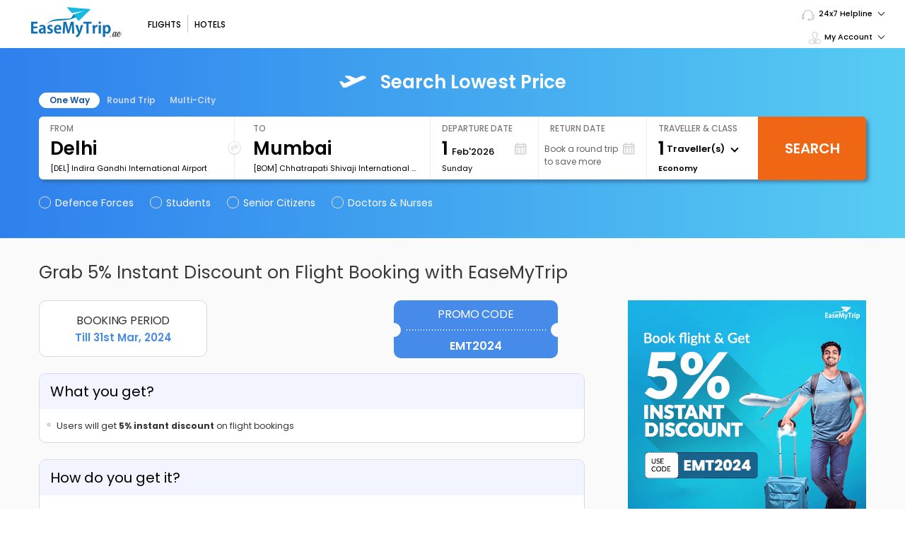

--- FILE ---
content_type: text/html
request_url: https://www.easemytrip.ae/offerAE/coupon.html
body_size: 82705
content:

<!doctype html>
<html>
<head>
    <meta charset="utf-8">
	<meta http-equiv="Content-Type" content="text/html; charset=utf-8" />
    <meta name="viewport" content="width=device-width, initial-scale=1.0">
<title>Grab 5% Instant Discount on Flights Booking with EaseMyTrip</title>  <meta name="Description" content="Book flights at EaseMyTrip.com by using coupon code EMT204 & grab 5% instant discount on flight booking. Enjoy flight booking with EaseMyTrip's amazing flight offers"/>   <link rel="canonical" href="https://www.easemytrip.ae/offerae/coupon.html" />
	<meta property="twitter:card" content="summary" />
	<meta property="twitter:site" content="easemytrip" />
	<meta property="og:type" content="website" />
	<meta property="og:site_name" content="easemytrip" />
	<meta property="og:image:width" content="500" />
	<meta property="og:image:height" content="500" />
   <link href="https://fonts.googleapis.com/css?family=Open+Sans:400,600,700" rel="stylesheet">
    <link href="https://www.easemytrip.com/new-header/new-head-style-v2.css?v=9925" rel="stylesheet" />
	<link href="https://www.easemytrip.com/css/new-login-flow-style.css" rel="stylesheet"/>
    <script src="https://www.easemytrip.com/scripts/common/mobjquery.min.js"></script>
	<link href="https://www.easemytrip.com/css/new-header/new-head-style-v2.css?v=9967" rel="stylesheet" />

    
    <link href="https://www.easemytrip.com/css/new-home-search.css?v=33" rel="stylesheet" type="text/css" />
    <link href="https://www.easemytrip.com/css/new-footer.css" rel="stylesheet" type="text/css" />
    <link href="https://www.easemytrip.com/css/modal-popup-style.css" rel="stylesheet" type="text/css" />


    <script src="https://www.easemytrip.com/scripts/common/angular.min.js?v=1"></script>
    <script src="/Scripts/Offers/Login.js"></script>
    <script src="/Scripts/Offers/Flight.js?v=2"></script>
<!--	<script src="https://mybookings.easemytrip.com/Scripts/MyBooking/aes.js"></script>-->
  <!-- <script src="https://www.easemytrip.com/js/newlogin.js"></script>-->

    <script src="https://www.easemytrip.com/scripts/common/Calender.js"></script>
    <script src="https://www.easemytrip.com/scripts/common/Emt-DoubleCalendar2.js" type="text/javascript"></script>
    <!--<script src="https://www.easemytrip.com/scripts/LoginPure.js?v=1llllssk1"></script>-->





    <link href="https://www.easemytrip.com/home-css-js/css/jquery-ui-malti.css" rel="stylesheet" type="text/css" />
    <link rel="stylesheet" href="https://www.easemytrip.com/css/slippry1.css">
    <link href="https://www.easemytrip.com/css/onpage-style-new.css" rel="stylesheet" />

    <link href="https://www.easemytrip.com/home-css-js/css/stylesheet-h-rec.css?v=23" rel="stylesheet" />
    <link href="https://www.easemytrip.com/Content/auto-suggest.css" rel="stylesheet" />
	<style>
.newHeaderLogoAE {
    height: 53px;
    width: 156px;
    display: inline-block;
    background: url(https://www.easemytrip.ae/img/emt-logo-ae.svg) 50% no-repeat;
    background-size: 138px 54px;
}
	.offers-wrapper .details-box .content2 {
    padding: 10px;
}
#sector-sec2{width: 100% !important;}
.webchksc {display:none}
.language_col {display:none}
/*New train popup*/
.pnrloader {
    border: 3px solid #bfbfbf;
    border-radius: 50%;
    border-top: 3px solid #6a5416;
    width: 18px;
    display: inline-block;
    height: 18px;
    margin-right: 7px;
    -webkit-animation: spin 2s linear infinite;
    animation: pnrspin 2s linear infinite;
}

/* Safari */
@-webkit-keyframes pnrspin {
  0% { -webkit-transform: rotate(0deg); }
  100% { -webkit-transform: rotate(360deg); }
}

@keyframes pnrspin {
  0% { transform: rotate(0deg); }
  100% { transform: rotate(360deg); }
}
input::-webkit-outer-spin-button,
input::-webkit-inner-spin-button {
  -webkit-appearance: none;
  margin: 0;
}
.modal_lgn_v1 {
    display: none;
    position: fixed;
    z-index: 999;
    padding-top: 150px;
    left: 0;
    top: 0;
    width: 100%;
    height: 100%;
    overflow: auto;
    background-color: rgb(0,0,0);
    background-color: rgba(0,0,0,0.75);
}
.modal-content-lgnv1 {
	background-color: #fefefe;
    margin: auto;
    padding: 0;
    width: 40%;
    position: relative;
}
.agile_info {
	display: -webkit-box;
	display: -moz-box;
	display: -ms-flexbox;
	display: -webkit-flex;
	display: flex;
}
.wl_lftcol {
    padding: 0px;
    flex-basis: 30%;
    -webkit-flex-basis: 30%;
    background: #81d1ff;
}
.left_grid_infopp {
	padding: 0;
	background: url(https://www.easemytrip.com/images/train-img/train-banner.png) no-repeat;
	height: 270px;
}
.wl_rightcol {
	flex-basis: 70%;
	-webkit-flex-basis: 70%;
	box-sizing: border-box;
	padding:1.5em 2em;
	background: #fff;
}
.wl_rightcol h2 {
	display: inline-block;
	font-size: 22px;
	margin: 0;
	margin-bottom: 15px;
	color: #000;
	letter-spacing: .5px;
}
.boxlabelv1 {
	width: 100%;
	float: left;
	color: #0f0f0f;
	font-size: 13px;
	line-height: 14px;
	font-weight: 600;
	margin-bottom:6px
}
.pnrinpbx {
    width: 100%;
    float: left;
    border: 0;
    border: 1px solid #cacaca;
    outline: 0;
    padding: 10px;
    font-size: 13px;
    border-radius: 4px;
}
.close_erv1 {
    color: #cacaca;
    float: right;
    font-size: 28px;
    font-weight: bold;
    position: absolute;
    right: 13px;
	cursor: pointer;
}
#spnLoadingPNr {
    width: 100%;
    float: left;
    font-size: 12px;
    margin-top: 7px;
    background: #fff3cd;
    color: #856404;
    padding: 5px;
    display: flex;
    justify-content: center;
    align-items: center;
    text-align: center;
    border-radius: 4px;
}
	.scrollit_v1 {
    height: 325px;
    overflow-y: auto;
}
.top_bg_ofr_sb{background-position: 100% 30%;}
.container { display: inline-block; position: relative; padding-left: 25px; margin-bottom: 11px; cursor: pointer; font-size: 14px; color: #fff; -webkit-user-select: none; -moz-user-select: none; -ms-user-select: none; user-select: none; line-height: 20px; width: 100% }
.container input { position: absolute; opacity: 0; cursor: pointer }
.checkmark { position: absolute; top: 0; left: 0; height: 17px; width: 17px; border-radius: 3px; border: 1px solid #e0e0e0 }
.container input:checked ~ .checkmark { background-color: #fff; border: 1px solid #fff }
.checkmark:after { content: ""; position: absolute; display: none }
.container input:checked ~ .checkmark:after { display: block }
.container .checkmark:after { left: 4px; top: 1px; width: 4px; height: 8px; border: solid #2196f3; border-width: 0 3px 3px 0; -webkit-transform: rotate(45deg); -ms-transform: rotate(45deg); transform: rotate(45deg) }
.close_er { color: #cacaca;
    float: right;
    font-size: 28px;
    font-weight: bold;
    position: absolute;
    right: 13px;}
.close_er:hover { color: #000; text-decoration: none; cursor: pointer; }
.modal_lgn {
	display: none;
	position: fixed;
	z-index: 222;
	padding-top: 70px;
	left: 0;
	top: 0;
	width: 100%;
	height: 100%;
	overflow: auto;
	background-color: rgb(0,0,0);
	background-color: rgba(0,0,0,0.6);
}
.modal-content-lgn {
	background-color: #fefefe;
	margin: auto;
	padding: 0;
	width: 50%;
	position: relative
}
.container_logn {
	width: 100%;
}
.agile_info {
	display: -webkit-box;
	display: -moz-box;
	display: -ms-flexbox;
	display: -webkit-flex;
	display: flex;
}
.w3l_form {
	padding: 0px;
	flex-basis: 34%;
	-webkit-flex-basis: 34%;
	background: #4263c1
}
.left_grid_info {
	padding: 0;
	background: url(https://www.easemytrip.com/img/armyimg.png) no-repeat;
	height: 498px;
	padding: 30px 0 0 30px;
}
.w3_info {
	flex-basis: 65%;
	-webkit-flex-basis: 65%;
	box-sizing: border-box;
	padding: 3em 2em;
	background: #fff;
}
.w3_info h2 {
	display: inline-block;
	font-size: 22px;
	margin: 0;
	margin-bottom: 15px;
	color: #000;
	letter-spacing: .5px;
}
.btn-refer {
	color: #fff;
	background-color: #ef6614;
	margin-top: 15px;
	outline: none;
	padding: 12px 12px;
	cursor: pointer;
	font-size: 15px;
	font-weight: 600;
	border-radius: 5px;
	-webkit-border-radius: 5px;
	-moz-border-radius: 5px;
	-ms-border-radius: 5px;
	-o-border-radius: 5px;
	border: none;
	transition: 0.5s all;
	-webkit-transition: 0.5s all;
	-moz-transition: 0.5s all;
	-o-transition: 0.5s all;
	-ms-transition: 0.5s all;
}
.btn-block {
	display: block;
	width: 100%;
	margin: 20px auto;
}
.boxlabel {
	width: 100%;
	float: left;
	color: #0f0f0f;
	font-size: 14px;
	line-height: 14px;
	font-weight: 600;
}
.namelist {
	width: 100%;
	float: left;
	border: 0;
	border-bottom: 1px solid #cacaca;
	outline: 0;
	-moz-appearance: none;
	appearance: none;
	-webkit-appearance: none;
	padding: 10px 0;
	font-size: 13px
}
.namebox {
	width: 100%;
	float: left;
	border: 0;
	border-bottom: 1px solid #cacaca;
	outline: 0;
	padding: 10px 0;
	font-size: 13px
}
.form-panel {
	width: 100%;
	float: left;
	margin-bottom: 25px;
	position: relative
}
.down_arw_2 {
	border: solid black;
	border-width: 0 1px 1px 0;
	display: inline-block;
	padding: 3px;
	transform: rotate(45deg);
	-webkit-transform: rotate(45deg);
	position: absolute;
	top: 14px;
	right: 6px;
}
.namebox::-webkit-input-placeholder {
color:#000
}
.namebox::-moz-placeholder {
color:#000
}
.namebox:-ms-input-placeholder {
color:#000
}
.namebox:-moz-placeholder {
color:#000
}
.lfttl {
	font-size: 14px;
	font-weight: 600;
	color: #000;
	margin: 0
}
ul.txlist {
	margin: 7px 0 0 0;
	list-style: none;
	padding: 0
}
ul.txlist li {
	margin: 0 0 4px 0;
	list-style: none;
	font-size: 13px;
	color: #000
}
.btick {
	width: 12px;
	height: 12px;
	float: left;
	background: url(https://www.easemytrip.com/img/black-tick.svg) no-repeat;
	background-size: 12px 12px;
	margin-right: 5px
}
	
	.far_headin {
    font-size: 26px;
    text-align: center;
    margin: 0 0 16px 0;
    color: #fff;
    font-weight: 400;
   line-height: 0;
}
	
.sale-fare {position: relative;margin-bottom: 10px;border-radius: 8px;background-color: #daf1ff;padding:11px 14px;width:47%;}
.sale-fare:after, .sale-fare:before {
    position: absolute;
    top: 13px;
    width: 10px;
    height: 10px;
    content: ' ';
    border-radius: 50%;
    background-color: #fff;
}
.sale-fare:before {
    left: -4px;
}
.sale-fare:after {
    right: -4px;
}
.sectors{float:left;margin:0;font-size:15px;}
.sfares{float:right;margin:0;font-size:15px;font-weight:600;color:#2196f3}
.fl-l {float:left}
.fl-r {float:right}
ul.breadcrumb {
   padding: 0px;
    list-style: none;
    margin: 0 auto;
}
ul.breadcrumb li {
 display: inline;
    font-size: 14px;
    padding: 0;
}
ul.breadcrumb li a {
    color: #4263c1;
    text-decoration: none;
}
ul.breadcrumb li+li:before {
     padding: 5px;
    color: black;
    content: "/\00a0";
}
</style>
    <script type="text/javascript">
<!--
var win = null;
onerror = stopError;
function stopError(){
    return true;
}

function termhdfc(){
    settings = "width=640, height=480, top=20, left=20, scrollbars=yes, location=no, directories=no, status=no, menubar=no, toolbar=no, resizable=no, dependent=no";
    win = window.open('https://www.easemytrip.com/hdfc-term-n-conditions.html', 'Chat', settings);
    win.focus();
}
function hdfcbin(){
    settings = "width=640, height=350, top=20, left=20, scrollbars=yes, location=no, directories=no, status=no, menubar=no, toolbar=no, resizable=no, dependent=no";
    win = window.open('https://www.easemytrip.com/hdfc-credit-bin.html', 'Chat', settings);
    win.focus();
}
function bkktour(){
    settings = "width=640, height=480, top=20, left=20, scrollbars=yes, location=no, directories=no, status=no, menubar=no, toolbar=no, resizable=no, dependent=no";
    win = window.open('https://www.easemytrip.com/bangkok-city-and-temple-tours.html', 'Chat', settings);
    win.focus();
}
function termciti(){
    settings = "width=640, height=480, top=20, left=20, scrollbars=yes, location=no, directories=no, status=no, menubar=no, toolbar=no, resizable=no, dependent=no";
    win = window.open('https://www.easemytrip.com/citibank-terms-and-conditions.html', 'Chat', settings);
    win.focus();
}
function addisc(){
    settings = "width=640, height=300, top=20, left=20, scrollbars=yes, location=no, directories=no, status=no, menubar=no, toolbar=no, resizable=no, dependent=no";
    win = window.open('https://www.easemytrip.com/government-employees-term-n-conditions.html', 'Chat', settings);
    win.focus();
}
function swissmil(){
   settings = "width=640, height=480, top=20, left=20, scrollbars=yes, location=no, directories=no, status=no, menubar=no, toolbar=no, resizable=no, dependent=no";
   win = window.open('https://www.easemytrip.com/swiss-mili-tnc.html', 'Chat', settings);
   win.focus();
  }
  function jbltn(){
   settings = "width=640, height=480, top=20, left=20, scrollbars=yes, location=no, directories=no, status=no, menubar=no, toolbar=no, resizable=no, dependent=no";
   win = window.open('https://www.easemytrip.com/jbl-tnc.html', 'Chat', settings);
   win.focus();
  }
function registertc(){
   settings = "width=640, height=300, top=20, left=20, scrollbars=yes, location=no, directories=no, status=no, menubar=no, toolbar=no, resizable=no, dependent=no";
   win = window.open('https://www.easemytrip.com/register-t-and-c.html', 'Chat', settings);
   win.focus();
  }
function rbl(){
   settings = "width=640, height=300, top=20, left=20, scrollbars=yes, location=no, directories=no, status=no, menubar=no, toolbar=no, resizable=no, dependent=no";
   win = window.open('https://www.easemytrip.com/rbl.html', 'Chat', settings);
   win.focus();
  }
 function bob(){
   settings = "width=640, height=300, top=20, left=20, scrollbars=yes, location=no, directories=no, status=no, menubar=no, toolbar=no, resizable=no, dependent=no";
   win = window.open('https://www.easemytrip.com/bob.html', 'Chat', settings);
   win.focus();
  }
   function kmb(){
   settings = "width=640, height=300, top=20, left=20, scrollbars=yes, location=no, directories=no, status=no, menubar=no, toolbar=no, resizable=no, dependent=no";
   win = window.open('https://www.easemytrip.com/kmb.html', 'Chat', settings);
   win.focus();
  }
   function icicibin(){
   settings = "width=640, height=300, top=20, left=20, scrollbars=yes, location=no, directories=no, status=no, menubar=no, toolbar=no, resizable=no, dependent=no";
   win = window.open('https://www.easemytrip.com/icici-cc-bin.html', 'Chat', settings);
   win.focus();
  }
    function axisbin(){
            settings = "width=640, height=300, top=20, left=20, scrollbars=yes, location=no, directories=no, status=no, menubar=no, toolbar=no, resizable=no, dependent=no";
            win = window.open('https://www.easemytrip.com/axis-bin.html', 'Chat', settings);
            win.focus();
        }
		
		function paypalbin(){
            settings = "width=640, height=300, top=20, left=20, scrollbars=yes, location=no, directories=no, status=no, menubar=no, toolbar=no, resizable=no, dependent=no";
            win = window.open('https://www.easemytrip.com/paypal.html', 'Chat', settings);
            win.focus();
        }
		
		function rupay(){
            settings = "width=640, height=300, top=20, left=20, scrollbars=yes, location=no, directories=no, status=no, menubar=no, toolbar=no, resizable=no, dependent=no";
            win = window.open('https://www.easemytrip.com/rupay-offer.html', 'Chat', settings);
            win.focus();
        }
function rupay20(){
settings = "width=640, height=300, top=20, left=20, scrollbars=yes, location=no, directories=no, status=no, menubar=no, toolbar=no, resizable=no, dependent=no";
win = window.open('https://www.easemytrip.com/RuPay-UK-20Percent-Cashback.html', 'Chat', settings);
win.focus();
}
function rupay50(){
settings = "width=640, height=300, top=20, left=20, scrollbars=yes, location=no, directories=no, status=no, menubar=no, toolbar=no, resizable=no, dependent=no";
win = window.open('https://www.easemytrip.com/RuPay-UK-50Percent-Cashback.html', 'Chat', settings);
win.focus();
}
function sbitnc(){
settings = "width=640, height=300, top=20, left=20, scrollbars=yes, location=no, directories=no, status=no, menubar=no, toolbar=no, resizable=no, dependent=no";
win = window.open('https://www.easemytrip.com/sbi-tnc.html', 'Chat', settings);
win.focus();
}

function android(){
  settings = "width=640, height=300, top=20, left=20, scrollbars=yes, location=no, directories=no, status=no, menubar=no, toolbar=no, resizable=no, dependent=no";
  win = window.open('https://www.easemytrip.com/android-user.html', 'Chat', settings);
  win.focus();
 }

function ios(){
  settings = "width=640, height=300, top=20, left=20, scrollbars=yes, location=no, directories=no, status=no, menubar=no, toolbar=no, resizable=no, dependent=no";
  win = window.open('https://www.easemytrip.com/ios-user.html', 'Chat', settings);
  win.focus();
 }
	function kuwait(){
   settings = "width=640, height=300, top=20, left=20, scrollbars=yes, location=no, directories=no, status=no, menubar=no, toolbar=no, resizable=no, dependent=no";
   win = window.open('https://www.easemytrip.com/kuwait-airways-terms-n-conditions.html', 'Chat', settings);
   win.focus();
  }	
function pizza(){
   settings = "width=640, height=300, top=20, left=20, scrollbars=yes, location=no, directories=no, status=no, menubar=no, toolbar=no, resizable=no, dependent=no";
   win = window.open('https://www.easemytrip.com/us-pizza.html', 'Chat', settings);
   win.focus();
  }	
  
function omanstay(){
   settings = "width=640, height=300, top=20, left=20, scrollbars=yes, location=no, directories=no, status=no, menubar=no, toolbar=no, resizable=no, dependent=no";
   win = window.open('https://www.easemytrip.com/oman-stay.html', 'Chat', settings);
   win.focus();
  }	
  
  function aircan(){
    settings = "width=640, height=350, top=20, left=20, scrollbars=yes, location=no, directories=no, status=no, menubar=no, toolbar=no, resizable=no, dependent=no";
    win = window.open('https://www.easemytrip.com/air-canada-tc.html', 'Chat', settings);
    win.focus();
}
function etihad(){
    settings = "width=640, height=350, top=20, left=20, scrollbars=yes, location=no, directories=no, status=no, menubar=no, toolbar=no, resizable=no, dependent=no";
    win = window.open('https://www.easemytrip.com/etihad-tc.html', 'Chat', settings);
    win.focus();
}
function lotpo(){
    settings = "width=640, height=350, top=20, left=20, scrollbars=yes, location=no, directories=no, status=no, menubar=no, toolbar=no, resizable=no, dependent=no";
    win = window.open('https://www.easemytrip.com/lot-polish-tc.html', 'Chat', settings);
    win.focus();
}function malaysian(){
    settings = "width=640, height=350, top=20, left=20, scrollbars=yes, location=no, directories=no, status=no, menubar=no, toolbar=no, resizable=no, dependent=no";
    win = window.open('https://www.easemytrip.com/malaysian-tc.html', 'Chat', settings);
    win.focus();
}
function uniair(){
    settings = "width=640, height=350, top=20, left=20, scrollbars=yes, location=no, directories=no, status=no, menubar=no, toolbar=no, resizable=no, dependent=no";
    win = window.open('https://www.easemytrip.com/united-airlines-tc.html', 'Chat', settings);
    win.focus();
}
function oman(){
    settings = "width=640, height=350, top=20, left=20, scrollbars=yes, location=no, directories=no, status=no, menubar=no, toolbar=no, resizable=no, dependent=no";
    win = window.open('https://www.easemytrip.com/oman-air-tc.html', 'Chat', settings);
    win.focus();
}
function airmau(){
    settings = "width=640, height=350, top=20, left=20, scrollbars=yes, location=no, directories=no, status=no, menubar=no, toolbar=no, resizable=no, dependent=no";
    win = window.open('https://www.easemytrip.com/air-mauritius-tc.html', 'Chat', settings);
    win.focus();
}
function malindo(){
    settings = "width=640, height=350, top=20, left=20, scrollbars=yes, location=no, directories=no, status=no, menubar=no, toolbar=no, resizable=no, dependent=no";
    win = window.open('https://www.easemytrip.com/malindo-tc.html', 'Chat', settings);
    win.focus();
}
function airin(){
    settings = "width=640, height=350, top=20, left=20, scrollbars=yes, location=no, directories=no, status=no, menubar=no, toolbar=no, resizable=no, dependent=no";
    win = window.open('https://www.easemytrip.com/air-india-tc.html', 'Chat', settings);
    win.focus();
}
function alitalia(){
    settings = "width=640, height=350, top=20, left=20, scrollbars=yes, location=no, directories=no, status=no, menubar=no, toolbar=no, resizable=no, dependent=no";
    win = window.open('https://www.easemytrip.com/alitalia-tc.html', 'Chat', settings);
    win.focus();
} 
function knwmor(){
    settings = "width=640, height=350, top=20, left=20, scrollbars=yes, location=no, directories=no, status=no, menubar=no, toolbar=no, resizable=no, dependent=no";
    win = window.open('https://www.easemytrip.com/paypal-tc.html', 'Chat', settings);
    win.focus();
} 

function tbs(){
   settings = "width=640, height=350, top=20, left=20, scrollbars=yes, location=no, directories=no, status=no, menubar=no, toolbar=no, resizable=no, dependent=no";
   win = window.open('https://www.easemytrip.com/tbs-tnc.html', 'Chat', settings);
   win.focus();
}
  
// -->
    </script>
    <script src='//tw.netcore.co.in/smartechclient.js'></script>
    <script>
        smartech('create', 'ADGMOT35CHFLVDHBJNIG50K968K26SUE6301A7TADAOQVJTGRGU0');
        smartech('register', '8f50f905d4bfd9bdca3816eda42269ee');
        smartech('identify', '');
        smartech('dispatch', 1, {});
    </script>
    <style>
	
	p {
    
    font-size: 13px;
}
.offers-wrapper .details-left .details-box h3 p {font-size: 20px;}
        .pul-l {
            float: left;
        }
        .emt_header_wrap {width: 97%;}
        .emt_nav ul li a {padding:19px 9px;}
        .footer .footer_inr {width: 97%;}
        .pul-r {
            float: right;
        }

        .ttl-head {
            background: #f5f5f5;
            padding: 10px 15px;
            font-size: 17px;
            font-weight: normal;
            border-bottom: 1px solid #e1e1e1;
            color: #000;
            margin: 0;
        }

        .content_icn {
            padding: 15px;
        }

        .holiday_strip {
            width: 100%;
        }

            .holiday_strip img {
                max-width: 100%;
                margin-bottom: -5px;
            }

        .bx-r {
            margin: 65px auto;
        }
        /*.overlaybg1 {
            position: fixed;
            top: 0;
            height: 100%;
            width: 100%;
            z-index: 5;
            background: rgba(0,0,0,.3);
        }*/
        .box, .box1 {
            top: 65px !important;
        }

        .main1 {
            right: -95px;
        }

        .s_col_2, .s_col_r {
            position: relative;
        }

        .op {
            opacity: .4;
            position: relative;
            z-index: 9;
        }

        .old-dt {
            color: #c9c7c7 !important;
            pointer-events: none;
        }

        .m-inp-nw {
            width: 100%;
            float: left;
            margin-top: 10px;
        }

            .m-inp-nw input {
                width: 100%;
                border: 1px solid #e1dfdf;
                height: 38px;
                line-height: 38px;
                padding-left: 3%;
                outline: 0;
                border-radius: 4px;
            }

        #loader_div {
            margin: 7px auto 0 auto;
            width: 20%;
        }

            #loader_div span {
                font-size: 12px;
            }

        .loader {
            border: 6px solid #f3f3f3;
            border-radius: 50%;
            border-top: 6px solid #3498db;
            width: 40px;
            height: 40px;
            -webkit-animation: spin 1s linear infinite; /* Safari */
            animation: spin 1s linear infinite;
            margin: 0 auto;
        }

        /* Safari */
        @-webkit-keyframes spin {
            0% {
                -webkit-transform: rotate(0deg);
            }

            100% {
                -webkit-transform: rotate(360deg);
            }
        }

        @keyframes spin {
            0% {
                transform: rotate(0deg);
            }

            100% {
                transform: rotate(360deg);
            }
        }

        .loader_rg {
            border: 4px solid #e6e6e6;
            border-radius: 50%;
            border-top: 4px solid #3498db;
            width: 20px;
            height: 20px;
            -webkit-animation: spinr 1s linear infinite;
            animation: spinr 1s linear infinite;
            position: absolute;
            right: 76px;
            top: 6px;
        }

        /* Safari */
        @-webkit-keyframes spinr {
            0% {
                -webkit-transform: rotate(0deg);
            }

            100% {
                -webkit-transform: rotate(360deg);
            }
        }

        @keyframes spinr {
            0% {
                transform: rotate(0deg);
            }

            100% {
                transform: rotate(360deg);
            }
        }
        .spnair {
    font-size: 10.5px;
    padding: 0 0 0 20px;
    position: absolute;
    left: 0;
    bottom: 13px;
    color: #616161;
    overflow: hidden;
    text-overflow: ellipsis;
    white-space: nowrap;
    width: 229px;
    font-weight: 600;display:none;
}

    </style>
    <style>
        .off {
            background: #ff4545;
            text-align: center;
            color: #fff;
            padding: 8px;
            font-size: 20px;
        }

        .btn-sgn {
            width: 15%;
            cursor: pointer;
            background: #ef6614;
            text-align: center;
            padding: 6px 3%;
            display: block;
            color: #fff;
            border-radius: 3px;
            -webkit-border-radius: 3px;
            -moz-border-radius: 3px;
            outline: 0;
            border: 0;
            font-size: 14px;
            font-weight: normal;
            margin-top: 5px;
            border: 1px solid #ef6614;
        }

            .btn-sgn:hover {
                background: #d65507;
                border: 1px solid #d65507;
            }

        .alert-success-msg {
            color: #3c763d;
            background-color: #dff0d8;
            border-color: #d6e9c6;
            padding: 4px 10px;
            margin: 7px auto;
            border: 1px solid transparent;
            border-radius: 4px;
            font-size: 12px;
            text-align: center;
            width: 60%;
            display: table;
        }

        .scrollit {
            height: 325px;
            overflow-y: auto;
            width: 100%;
        }

        .stcky {
            position: -webkit-sticky;
            position: sticky;
            top: -1px;
        }

        .m_absl {
            position: absolute;
            top: 0;
            cursor: pointer;
            right: 0;
            z-index: 9;
        }

        .otpbtn {
            width: 100%;
            height: 35px;
            border-radius: 0;
            border-left: none;
            outline: none;
            border: 0;
            background: transparent;
            text-align: right;
            font-size: 13px;
            color: #4263c1;
            font-weight: 600;
            cursor: pointer;
        }
		
		
		.lds-spinner {
            position: relative;
    transform: scale(.4,.4);
    margin: 0 auto;
    width: 40px;
    height: 79px;
    }

        .lds-spinner div {
            transform-origin: 32px 32px;
            animation: lds-spinner 1.2s linear infinite;
        }

            .lds-spinner div:after {
                content: " ";
                display: block;
                position: absolute;
                top: 3px;
                left: 29px;
                width: 5px;
                height: 14px;
                border-radius: 20%;
                background: #9e9e9e;
            }

            .lds-spinner div:nth-child(1) {
                transform: rotate(0deg);
                animation-delay: -1.1s;
            }

            .lds-spinner div:nth-child(2) {
                transform: rotate(30deg);
                animation-delay: -1s;
            }

            .lds-spinner div:nth-child(3) {
                transform: rotate(60deg);
                animation-delay: -0.9s;
            }

            .lds-spinner div:nth-child(4) {
                transform: rotate(90deg);
                animation-delay: -0.8s;
            }

            .lds-spinner div:nth-child(5) {
                transform: rotate(120deg);
                animation-delay: -0.7s;
            }

            .lds-spinner div:nth-child(6) {
                transform: rotate(150deg);
                animation-delay: -0.6s;
            }

            .lds-spinner div:nth-child(7) {
                transform: rotate(180deg);
                animation-delay: -0.5s;
            }

            .lds-spinner div:nth-child(8) {
                transform: rotate(210deg);
                animation-delay: -0.4s;
            }

            .lds-spinner div:nth-child(9) {
                transform: rotate(240deg);
                animation-delay: -0.3s;
            }

            .lds-spinner div:nth-child(10) {
                transform: rotate(270deg);
                animation-delay: -0.2s;
            }

            .lds-spinner div:nth-child(11) {
                transform: rotate(300deg);
                animation-delay: -0.1s;
            }

            .lds-spinner div:nth-child(12) {
                transform: rotate(330deg);
                animation-delay: 0s;
            }

    @keyframes lds-spinner {
        0% {
            opacity: 1;
        }

        100% {
            opacity: 0;
        }
    }
    /*share loader end */
	.sharebox{
	display: none;
	border-radius: 4px;
	background-color: #FFF;
	box-shadow:0 0 20px rgba(0, 0, 0, 0.35);
	width: 263px;
	position: fixed;
	padding: 20px;
	z-index: 999;
}
.sharebox:after{
	content: '';
	width: 17px;
	height: 16px;
	left: 105px;
	top: 94px;
	border-radius: 2px 2px 2px 2px;
	float: left;
	margin-left: -17px;
	margin-top: 16px;
	position: absolute;
	-webkit-transform: rotate(-135deg);
	-moz-transform: rotate(-135deg);
	-o-transform: rotate(-135deg);
	-ms-transform: rotate(-135deg);
	transform: rotate(-135deg);
	background-color: #FFF;
	box-shadow: -1px -1px 2px -1px rgba(0, 0, 0, 0.2);
}
.sharebox a.fbck {
	display: block;
	width: 40px;
	height: 40px;
	background-image: url('https://www.easemytrip.com/img/facebook-lp.png');
	background-size: 40px 40px;
	float: left;
}
.sharebox a.twitterr{
	display: block;
	width: 40px;
	height: 40px;
	background-image: url('https://www.easemytrip.com/img/twitter-lp.png');
	background-size: 40px 40px;
	float: left;
}
.sharebox a.email{
	display: block;
	width: 40px;
	height: 40px;
	background-image: url('https://www.easemytrip.com/img/share-email.png');
	background-size: 40px 40px;
	float: left;
}
.sharebox a.massenger{
	display: block;
	width: 40px;
	height: 40px;
	background-image: url('https://www.easemytrip.com/img/messenger-lp.png');
	background-size: 40px 40px;
	float: left;
}
.sharebox input{
	border: none;
    overflow: hidden;
    font-size: 13px;
    color: #8e8b8b;
    outline: 0;
    width: 100%;
	font-style: normal;
}
.sharebox.show{
	display: block;
}
a.share-button{
	-webkit-transition: 0.4s;
  -moz-transition: 0.4s;
  transition: 0.4s;
  position: fixed;
  right: 11px;
  bottom: 11px;
  width: 60px;
  height: 60px;
  text-align: center;
  line-height: 60px;
  border-radius: 50%;
  background-color: #2196f3;
  color: #FFFFFF;
  font-size: 24px;
  box-shadow: 0 2px 5px 0 rgba(0, 0, 0, 0.26), 0 2px 10px 0 rgba(0, 0, 0, 0.22);
  cursor: pointer;
}
a.share-button + .sharebox{
	position: fixed;
	bottom: 90px;
	right: 20px;
}
a.share-button + .sharebox:after {
	left: 247px;
}
.sharebox a {
    margin: 0 0 0 18px;
}
.sharebox a:first-child {
	margin: 0;
}
.clear {clear:both}
.divdrn2 {
    width: 100%;
    float: left;
    background: #eee;
    margin: 11px 0 7px 0;
    height: 1px;
}
.copyToclip2 {
    flex-grow: 1;
    line-height: 20px;
    padding-left: 30px;
    position: relative;
    flex: 0 1 auto;
    white-space: nowrap;
    overflow: hidden;
    text-overflow: ellipsis;
    outline: 0;
    border: 0;
    background: 0;
}
.copyToclip2:before {
    background: url(https://hotel.easemytrip.com/content/img/link-icon.png) center/24px no-repeat;
    content: '';
    height: 24px;
    left: 0;
    position: absolute;
    top: -1px;
    width: 24px;
}
.copyToclip {
    min-width: auto;
    white-space: nowrap;
    color: #4285f4;
    font-weight: 600;
    font-size: 13px;
    outline: 0;
    background: 0;
    border: 0;
}
.copyToclip:hover {background:none}
.mai-sec {
    width: 100%;
    display: flex;
    justify-content: flex-end;
    padding: 0;
}
/*end*/	
    </style>



    <!-- Google Tag Manager -->
    <script>
        (function (w, d, s, l, i) {
            w[l] = w[l] || []; w[l].push({
                'gtm.start':
                new Date().getTime(), event: 'gtm.js'
            }); var f = d.getElementsByTagName(s)[0],
            j = d.createElement(s), dl = l != 'dataLayer' ? '&l=' + l : ''; j.async = true; j.src =
            'https://www.googletagmanager.com/gtm.js?id=' + i + dl; f.parentNode.insertBefore(j, f);
        })(window, document, 'script', 'dataLayer', 'GTM-TT8H46');</script>
    <!-- End Google Tag Manager -->
    <!-- Facebook Pixel Code -->

    <script>

        !function (f, b, e, v, n, t, s) {
            if (f.fbq) return; n = f.fbq = function () {
                n.callMethod ?

                n.callMethod.apply(n, arguments) : n.queue.push(arguments)
            };

            if (!f._fbq) f._fbq = n; n.push = n; n.loaded = !0; n.version = '2.0';

            n.queue = []; t = b.createElement(e); t.async = !0;

            t.src = v; s = b.getElementsByTagName(e)[0];

            s.parentNode.insertBefore(t, s)
        }(window, document, 'script',

        'https://connect.facebook.net/en_US/fbevents.js');


        fbq('init', '320172745248380');

        fbq('track', 'PageView');

    </script>

    <noscript>

        <img height="1" width="1"
             src="https://www.facebook.com/tr?id=320172745248380&ev=PageView

&noscript=1" />

    </noscript>
    <script>


        function shareTwitter() {
            var link = document.getElementById('tweetShare');
            var url = window.location;
            window.open("https://twitter.com/share?url=" + encodeURIComponent(url));

        }

    </script>
    <!-- End Facebook Pixel Code -->
	
</head>

<body ng-app="EMTModule">
<div class="modal_lgn_v1" style="display:none" id="divTrainWaitListPopup">
  <div class="modal-content-lgnv1">
  <span class="close_erv1" onclick="CloseTrainPopUP()">&times;</span>
    <div class="container_logn"> 
      <div class="agile_info">
        <div class="wl_lftcol">
          <div class="left_grid_infopp"></div>
        </div>
        <div class="wl_rightcol">
          <h2>Train Waitlisted </h2>
          <form action="#" method="post">
            <div class="form-panel" style="margin-bottom: 0;"> 			
              <label class="boxlabelv1">PNR Number    </label>
              <input type="number" class="pnrinpbx" id="txtTrainPNR" placeholder="Enter Your PNR Number">
			  <span id="spnErrorMsg" style="font-size: 11px;color: red;display:none;">Your PNR Status in Confirmed</span>
			  <div id="spnLoadingPNr" style="display:none;"><div class="pnrloader"></div>Please wait, We are fetching PNR details !!!</div>
            </div>
			<div class="clr"></div>
            <a class="btn-refer btn-block" id="aPnrStatus" href="#" type="submit" onclick="GetPNRStatus()" style=" text-align: center; text-decoration: none;">Continue</a>
            <a class="btn-refer btn-block" id="aPnrStatusSearch" href="#" type="submit" onclick="SearchWaitListPNR()" style=" text-align: center; text-decoration: none; display:none;">Search Flight</a>
          </form>
          <div style="display:flex;justify-content: space-between;">
		  <img src="https://www.easemytrip.com/images/flight-img/info-icon-n2.svg" width="18" height="18" alt="Info" style="margin-right:10px">
		  <p style=" font-size: 12px; color: #828282;margin:0">Proof in the form of Valid ticket has to be presented at the time of boarding.</p>	  
		  </div>
        </div>
      </div>
    </div>
  </div>
</div>
    <div id="myModal_lgn" class="modal_lgn">
        <div class="modal-content-lgn">
            <span class="close_er" onclick="CloseArmyPop()">&times;</span>
            <div class="container_logn">
                <!-- main content -->
                <div class="agile_info">
                    <div class="w3l_form">
                        <div class="left_grid_info">
                            <p class="lfttl">Benefits</p>
                            <ul class="txlist">
                                <li><i class="btick"></i>Special Fare Available</li>
                                <li><i class="btick"></i>Easy Cancellation</li>
                                <li><i class="btick"></i>Make Checkouts Easy</li>
                            </ul>
                        </div>
                    </div>
                    <div class="w3_info">
                        <h2>Authenticate yourself</h2>
                        <form action="#" method="post">
                            <span id="spnErrorArmy" style="color:red;"></span>
                            <div class="form-panel">
                                <!--label class="boxlabel">Name    </label-->
                                <select class="namelist" id="selServiceDepart">
                                    <option>Choose your category</option>
                                    <option selected="true">Indian Army</option>
                                    <option>Indian Air Force</option>
                                    <option>Indian Navy</option>
                                    <option>Indian Coast Guard</option>
                                    <option>Paramilitry Force</option>
                                </select>
                                <i class="down_arw_2"></i>
                            </div>
                            <div class="form-panel">
                                <!--label class="boxlabel">Name    </label-->
                                <input type="text" class="namebox" id="txtServiceNo" placeholder="Service ID/Number">
                            </div>
                            <button class="btn-refer btn-block" type="button" onclick="SearchArmyFare()">Continue</button>
                        </form>

                        <div style="display:flex;justify-content: space-between;">
                            <img src="https://www.easemytrip.com/img/info-icon-n2.svg" width="18" height="18" alt="Info" style="margin-right:10px">
                            <p style=" font-size: 12px; color: #828282;">
                                Proof in the form of Valid Photo ID and relevant Military ID has to be presented at the time of check-in, failing which passenger will be denied
                                boarding.
                            </p>

                        </div>
                        <label style="display:none;" class="container_lgn">
                            I agree the <a href="#" class="linkt">Terms of use</a> and <a href="#" class="linkt">Privacy Policy</a>
                            <input type="checkbox" id="">
                            <span class="checkmark_lgn"></span>
                        </label>
                    </div>
                </div>
            </div>
        </div>
    </div>
  
    <!--Login-->
    <div class="signup" style="display: none" id="divLogin">
        <div class="main_frm_f" style="margin-top: 35px;">
            <div class="cntnt_f2">
                <div class="fr_rules2">Login</div>
                <div class="fr_rules_cr2"> <i class="cr_hp_i"></i> </div>
                <div class="clr"></div>
            </div>
            <div class="cntnt_f4">
                <div class="se-m2">
                    <div class="mob-h">Mobile number or Email </div>
                    <div class="clr"></div>
                    <div class="m-inp">
                        <input type="text" id="txtusername" value="" placeholder="Enter mobile number or email" />

                    </div>
                    <div class="clr" style="margin-top:20px"></div>
                    <div class="mob-h">Password</div>
                    <div class="clr"></div>
                    <div class="m-inp">
                        <input type="password" id="Password1" value="" placeholder="Enter your password" />

                    </div>
                    <div class="clr"></div>
                    <div class="conf1" style="display:block;"><a id="forge-tex">Forgot Password?</a></div>
                    <div class="clr"></div>
                    <div class="sign-inn">
                        <input class="buttonLogin" type="button" onClick="UserAuthentication()" value="Login" name="btn_Login">
                    </div>
                    <div id="SignInEmailValid" class="alt-re" style="display: none;">Enter a Email Address.</div>
                    <div id="passalert" class="alt-re" style="display: none;">Enter your password</div>
                    <div id="r1" class="alt-re" style="display: none;">You've entered the invalid credential</div>
                    <div id="SignInWait" class="alt-wt" style="display: none;">Please Wait...</div>
                </div>
            </div>
        </div>
        <div class="blc_brd2"></div>
        <div class="clr"></div>
    </div>
    <!--Login end-->
<script src="https://www.easemytrip.com/Scripts/bcf-menu.js?v=sdddtsd"></script>
   <script src="https://www.easemytrip.com/scripts/newloginCommon_captcha.js?a=s12121"></script>
<link href="https://www.easemytrip.com/emt-pro/emt-pro-header.css?v=ag2squz" rel="stylesheet"/>
<link href="https://www.easemytrip.com/css/new-login-flow-style.css?v=1" rel="stylesheet"/>
<link href="https://www.easemytrip.com/css/menu.css?v=5" rel="stylesheet" />
<link href="https://www.easemytrip.com/css/extra-header-style.css" rel="stylesheet" />
<script src="https://mybookings.easemytrip.com/Scripts/MyBooking/aes.js"></script>

        <script src="https://www.google.com/recaptcha/enterprise.js?&onload=onloadCallback&render=explicit"></script>
 <script type="text/javascript">
      var onloadCallback = function() {
       
		grecaptcha.enterprise.render('html_element', {
          'sitekey' : '6Lcn060cAAAAANe10P0jD-4soknaekAASxTwcZV6',
          'callback' : verifyCallback
        });
      };
	  
	  var verifyCallback = function(response) {
	  //$("#hdnInputToken").val(response);
	  document.getElementById("hdnInputToken").value=response;
         $("#captchareder").hide();
       };
 
    </script>
		
<div ng-app="signup" ng-controller="SigninController">
<input id="hdnInputToken" type="hidden" value="" />
<div class="emt_header_full">
 
    <div id="crpmenu" class="s-mn_btn" style="display:none">
        <span class="hem_brg"><span class="line_o"></span><span class="line_o"></span><span class="line_o"></span></span>
    </div>
    
<div class="emt_header_wrap">
<div class="emt_header">
<a href="https://www.easemytrip.ae/" title="easemytrip.ae" class="emt_logo"><i class="newHeaderLogoAE"></i></a></div>
<a href="javascript:void(0);" class="icon" onclick="myFunction()">
<i class="fa-bars">
<span></span>
<span></span>
<span></span>
</i>
</a>
<div class="topnav" id="myTopnav">
<div class="emt_nav">
<ul>
<li><a href="https://www.easemytrip.ae/flights.html">Flights</a></li>
<li><a href="https://www.easemytrip.ae/hotels/">Hotels</a></li> 
</ul>
</div>

<!--YOGI Corp-Menu-start-->
    <div class="bg_ovrly" style="display:none;"></div>
    <nav class="s_mn_bar">
        <div class="mprof">
            <span id="hidemm">&#10006;</span>
            <div class="primg" id="prefix">Y</div>
            <div class="protxt" id="unm">Yogi</div>
            <i class="lft_arw"></i>
        </div>
        <ul id="menuaccess" class="scroller">        
        </ul>
    </nav>

   

    <!--YOGI Corp-Menu-end-->

<div class="emt_support">
<a href="https://www.easemytrip.com/JoinEMTPro" target="_blank" style="right: 188px" class="pro-icon-h topbtnhead_pro"><img src="https://www.easemytrip.com/emt-pro/img/emtpro-header-icon.svg"></a>
<div class="language_col" style="display:none;">
                            <span class="language_icn">
                                <svg version="1.1" xmlns="http://www.w3.org/2000/svg" viewBox="0 0 470 470" xmlns:xlink="http://www.w3.org/1999/xlink" enable-background="new 0 0 470 470" style="fill: #c0bfbf;
">
                                    <g>
                                        <path d="m432.5,227.5h-77.031c-0.611-37.438-5.782-73.616-14.771-105.694h50.518c4.143,0 7.5-3.357 7.5-7.5s-3.357-7.5-7.5-7.5h-55.112c-8.018-24.165-18.316-45.521-30.553-62.656-2.408-3.371-7.093-4.153-10.462-1.745-3.371,2.407-4.152,7.092-1.745,10.462 10.618,14.868 19.688,33.199 26.965,53.939h-77.809v-69.306c0-4.143-3.357-7.5-7.5-7.5s-7.5,3.357-7.5,7.5v69.306h-77.81c7.277-20.74 16.347-39.071 26.965-53.939 2.407-3.37 1.626-8.055-1.745-10.462-3.372-2.407-8.055-1.625-10.462,1.745-12.237,17.135-22.535,38.492-30.553,62.656h-55.112c-4.143,0-7.5,3.357-7.5,7.5s3.357,7.5 7.5,7.5h50.518c-8.988,32.078-14.159,68.256-14.771,105.694h-77.03c-4.143,0-7.5,3.357-7.5,7.5s3.357,7.5 7.5,7.5h77.031c0.611,37.438 5.782,73.616 14.771,105.694h-50.519c-4.143,0-7.5,3.357-7.5,7.5s3.357,7.5 7.5,7.5h55.112c8.019,24.169 18.32,45.529 30.56,62.666 1.464,2.049 3.77,3.142 6.11,3.142 1.508,0 3.031-0.454 4.353-1.397 3.37-2.408 4.151-7.092 1.744-10.463-10.621-14.869-19.693-33.204-26.972-53.947h77.81v69.305c0,4.143 3.357,7.5 7.5,7.5s7.5-3.357 7.5-7.5v-69.306h77.81c-7.278,20.744-16.351,39.078-26.972,53.947-2.407,3.371-1.626,8.055 1.744,10.463 1.321,0.943 2.844,1.397 4.353,1.397 2.341,0 4.646-1.093 6.11-3.142 12.24-17.137 22.54-38.497 30.56-62.666h55.112c4.143,0 7.5-3.357 7.5-7.5s-3.357-7.5-7.5-7.5h-50.519c8.989-32.078 14.16-68.256 14.771-105.694h77.031c4.143,0 7.5-3.357 7.5-7.5s-3.357-7.499-7.5-7.499zm-107.36-105.694c9.313,31.683 14.695,67.958 15.326,105.694h-97.966v-105.694h82.64zm-180.28,0h82.64v105.694h-97.966c0.632-37.737 6.013-74.011 15.326-105.694zm0,226.388c-9.313-31.683-14.695-67.958-15.326-105.694h97.966v105.694h-82.64zm180.28,0h-82.64v-105.694h97.966c-0.632,37.737-6.013,74.012-15.326,105.694z"></path>
                                        <path d="M401.17,68.83C356.784,24.444,297.771,0,235,0S113.216,24.444,68.83,68.83S0,172.229,0,235.001   c0,46.271,13.391,90.899,38.764,129.316l-28.718,86.148c-0.898,2.695-0.197,5.667,1.812,7.676c2.009,2.008,4.979,2.708,7.676,1.812   l86.15-28.716C144.102,456.609,188.729,470,235,470c62.771,0,121.784-24.444,166.17-68.83S470,297.771,470,235.001   C470,172.229,445.556,113.216,401.17,68.83z M235,455c-44.491,0-87.355-13.222-123.961-38.235   c-1.262-0.862-2.739-1.308-4.231-1.308c-0.797,0-1.598,0.127-2.372,0.385L29.02,440.979l25.14-75.414   c0.741-2.225,0.399-4.668-0.923-6.604C28.222,322.357,15,279.492,15,235.001C15,113.692,113.691,15,235,15s220,98.692,220,220.001   C455,356.309,356.309,455,235,455z"></path>
                                    </g>
                                </svg>
                            </span>
                            <select id="LangSel" onchange="pageLoadonLangSelect()" class="language_slct">
                                <option value="">English</option>
                                <option value="hi-in">Hindi</option>
                                <option value="as-in">Assamese</option>
                                <option value="bn-in">Bengali</option>
                                <option value="gu-in">Gujarati</option>
                                <!--option value="kn-in">Kannada</option>
                                <option value="ml-in">Malayalam</option-->
                                <option value="mr-in">Marathi</option>
                                <option value="pa-in">Punjabi</option>
                                <option value="ta-in">Tamil</option>
                                <option value="te-in">Telugu</option>
                                <option value="ur-in">Urdu</option>
                            </select>
                            <i class="down_arw_lng"></i>
                        </div>
<div class="helpline">
<div class="support_icn"></div>
<div class="sub_header_link">24x7 Helpline <i class="down_arw"></i>
<div class="dropdown-menu2" style="min-width: 195px">
 <a><span class="corport-txt" style="margin-bottom:5px;display:block;">Tel : +971-43035888</span></a>
 <a href="mailto:care@easemytrip.com"><span class="corport-txt">Care@easemytrip.ae</span></a> </div>
</div>
</div>
<div class="clr"></div>
<div class="my_account">
<div class="user_n_icn"></div>
<div class="sub_header_link3"><span id="spnMyAcc" >My Account</span>
<span style="display:none" id="spnLgnWelcome">Hi </span>
<span id="welcome-det-User" style="display:none"></span>
 <i class="down_arw"></i>
<div class="dropdown-menu3"> 
<div class="new_avtar"></div>
<div class="signup_pnl" id="divSignInPnl">
<a class="btn_loginnew" id="shwlogn" >Login or Signup</a>
</div>
<div style="display:none"  id="divB2BAgent">
<a class="sb_link_b2bn" id="HAGCode">EMTIN39489184</a>
<a class="sb_link_b2b blncb2b">A/C Balance 
<span class="rupeb2b"><img src="https://flight.easemytrip.com/Content/img/inr-hotel-tab.png" alt="rupee" class="rupeeIcnb2b"><span class="wallet-amt" id="HABal">25000</span> </span></a>
<a class="sb_link_b2b blncb2b">Statement Balance 
<span class="rupeb2b"><img src="https://flight.easemytrip.com/Content/img/inr-hotel-tab.png" alt="rupee" class="rupeeIcnb2b"><span class="wallet-amt"  id="HSbal">15000</span> </span></a> 
</div>
<div class="booking_pnl">
<a class="sb_link_2" href="https://mybookings.easemytrip.com">My Booking</a>
<a class="sb_link_2" href="https://mybookings.easemytrip.com/MyBooking/CheckModifyBooking">Print/Cancel Booking</a>
<span style="display:none" id="spnLogoutPnl">
<a class="sb_link_2" href="https://mybookings.easemytrip.com/MyBooking/Profile">My Profile</a>
<a class="sb_link_2" ng-click="LogOut()">Log Out</a>
</span>
</div>
</div>
</div>
</div>
</div>
</div>

</div>




</div>

<!--New Login Flow Goes here-->

 <div id="mainlogin">
        
        <!--Enter mobile or email--->
        <div class="login" id="lgnBox" style="display: none">
            <div class="main_frm_fv1">
                <div class="cntnt_f2_v1">
                    <div class="fr_rules2_v1">Login or Create an account</div>
                    <div class="fr_rules_v1"> <i class="cr_hp_v1"></i> </div>
                    <div class="clr"></div>
                </div>
                <div class="cntnt_f4_v1">
                    <div class="se_m_v1">
                        <div class="mob-h_v1">Email ID or Mobile Number </div>
                        <div class="clr"></div>
                        <div class="m_inp_v1">
                            <div class="intl-tel-input" ng-show="IsMobile">
                                <div class="flag-dropdown f16">
                                    <div class="selected-flag"><div class="flag in"><div class="down-arrow"></div></div></div><span class="ctycode">+91</span>
                                    <div class="country-listbx" style="display:none">
                                        <ul class="country-list" style="display:none"><li class="country" data-dial-code="93" data-country-code="af"><div class="flag af"></div><span class="country-name">Afghanistan</span><span class="dial-code">+93</span></li><li class="country" data-dial-code="355" data-country-code="al"><div class="flag al"></div><span class="country-name">Albania</span><span class="dial-code">+355</span></li><li class="country" data-dial-code="213" data-country-code="dz"><div class="flag dz"></div><span class="country-name">Algeria</span><span class="dial-code">+213</span></li><li class="country" data-dial-code="1684" data-country-code="as"><div class="flag as"></div><span class="country-name">American Samoa</span><span class="dial-code">+1684</span></li><li class="country" data-dial-code="376" data-country-code="ad"><div class="flag ad"></div><span class="country-name">Andorra</span><span class="dial-code">+376</span></li><li class="country" data-dial-code="244" data-country-code="ao"><div class="flag ao"></div><span class="country-name">Angola</span><span class="dial-code">+244</span></li><li class="country" data-dial-code="1264" data-country-code="ai"><div class="flag ai"></div><span class="country-name">Anguilla</span><span class="dial-code">+1264</span></li><li class="country" data-dial-code="1268" data-country-code="ag"><div class="flag ag"></div><span class="country-name">Antigua and Barbuda</span><span class="dial-code">+1268</span></li><li class="country" data-dial-code="54" data-country-code="ar"><div class="flag ar"></div><span class="country-name">Argentina</span><span class="dial-code">+54</span></li><li class="country" data-dial-code="374" data-country-code="am"><div class="flag am"></div><span class="country-name">Armenia</span><span class="dial-code">+374</span></li><li class="country" data-dial-code="297" data-country-code="aw"><div class="flag aw"></div><span class="country-name">Aruba</span><span class="dial-code">+297</span></li><li class="country" data-dial-code="61" data-country-code="au"><div class="flag au"></div><span class="country-name">Australia</span><span class="dial-code">+61</span></li><li class="country" data-dial-code="43" data-country-code="at"><div class="flag at"></div><span class="country-name">Austria</span><span class="dial-code">+43</span></li><li class="country" data-dial-code="994" data-country-code="az"><div class="flag az"></div><span class="country-name">Azerbaijan</span><span class="dial-code">+994</span></li><li class="country" data-dial-code="1242" data-country-code="bs"><div class="flag bs"></div><span class="country-name">Bahamas</span><span class="dial-code">+1242</span></li><li class="country" data-dial-code="973" data-country-code="bh"><div class="flag bh"></div><span class="country-name">Bahrain</span><span class="dial-code">+973</span></li><li class="country" data-dial-code="880" data-country-code="bd"><div class="flag bd"></div><span class="country-name">Bangladesh</span><span class="dial-code">+880</span></li><li class="country" data-dial-code="1246" data-country-code="bb"><div class="flag bb"></div><span class="country-name">Barbados</span><span class="dial-code">+1246</span></li><li class="country" data-dial-code="375" data-country-code="by"><div class="flag by"></div><span class="country-name">Belarus</span><span class="dial-code">+375</span></li><li class="country" data-dial-code="32" data-country-code="be"><div class="flag be"></div><span class="country-name">Belgium</span><span class="dial-code">+32</span></li><li class="country" data-dial-code="501" data-country-code="bz"><div class="flag bz"></div><span class="country-name">Belize</span><span class="dial-code">+501</span></li><li class="country" data-dial-code="229" data-country-code="bj"><div class="flag bj"></div><span class="country-name">Benin</span><span class="dial-code">+229</span></li><li class="country" data-dial-code="1441" data-country-code="bm"><div class="flag bm"></div><span class="country-name">Bermuda</span><span class="dial-code">+1441</span></li><li class="country" data-dial-code="975" data-country-code="bt"><div class="flag bt"></div><span class="country-name">Bhutan</span><span class="dial-code">+975</span></li><li class="country" data-dial-code="591" data-country-code="bo"><div class="flag bo"></div><span class="country-name">Bolivia</span><span class="dial-code">+591</span></li><li class="country" data-dial-code="387" data-country-code="ba"><div class="flag ba"></div><span class="country-name">Bosnia and Herzegovina</span><span class="dial-code">+387</span></li><li class="country" data-dial-code="267" data-country-code="bw"><div class="flag bw"></div><span class="country-name">Botswana</span><span class="dial-code">+267</span></li><li class="country" data-dial-code="55" data-country-code="br"><div class="flag br"></div><span class="country-name">Brazil</span><span class="dial-code">+55</span></li><li class="country" data-dial-code="673" data-country-code="bn"><div class="flag bn"></div><span class="country-name">Brunei Darussalam</span><span class="dial-code">+673</span></li><li class="country" data-dial-code="359" data-country-code="bg"><div class="flag bg"></div><span class="country-name">Bulgaria</span><span class="dial-code">+359</span></li><li class="country" data-dial-code="226" data-country-code="bf"><div class="flag bf"></div><span class="country-name">Burkina Faso</span><span class="dial-code">+226</span></li><li class="country" data-dial-code="257" data-country-code="bi"><div class="flag bi"></div><span class="country-name">Burundi</span><span class="dial-code">+257</span></li><li class="country" data-dial-code="855" data-country-code="kh"><div class="flag kh"></div><span class="country-name">Cambodia</span><span class="dial-code">+855</span></li><li class="country" data-dial-code="237" data-country-code="cm"><div class="flag cm"></div><span class="country-name">Cameroon</span><span class="dial-code">+237</span></li><li class="country" data-dial-code="1" data-country-code="ca"><div class="flag ca"></div><span class="country-name">Canada</span><span class="dial-code">+1</span></li><li class="country" data-dial-code="238" data-country-code="cv"><div class="flag cv"></div><span class="country-name">Cape Verde</span><span class="dial-code">+238</span></li><li class="country" data-dial-code="1345" data-country-code="ky"><div class="flag ky"></div><span class="country-name">Cayman Islands</span><span class="dial-code">+1345</span></li><li class="country" data-dial-code="236" data-country-code="cf"><div class="flag cf"></div><span class="country-name">Central African Republic</span><span class="dial-code">+236</span></li><li class="country" data-dial-code="235" data-country-code="td"><div class="flag td"></div><span class="country-name">Chad</span><span class="dial-code">+235</span></li><li class="country" data-dial-code="56" data-country-code="cl"><div class="flag cl"></div><span class="country-name">Chile</span><span class="dial-code">+56</span></li><li class="country" data-dial-code="86" data-country-code="cn"><div class="flag cn"></div><span class="country-name">China</span><span class="dial-code">+86</span></li><li class="country" data-dial-code="57" data-country-code="co"><div class="flag co"></div><span class="country-name">Colombia</span><span class="dial-code">+57</span></li><li class="country" data-dial-code="269" data-country-code="km"><div class="flag km"></div><span class="country-name">Comoros</span><span class="dial-code">+269</span></li><li class="country" data-dial-code="243" data-country-code="cd"><div class="flag cd"></div><span class="country-name">Congo (DRC)</span><span class="dial-code">+243</span></li><li class="country" data-dial-code="242" data-country-code="cg"><div class="flag cg"></div><span class="country-name">Congo (Republic)</span><span class="dial-code">+242</span></li><li class="country" data-dial-code="682" data-country-code="ck"><div class="flag ck"></div><span class="country-name">Cook Islands</span><span class="dial-code">+682</span></li><li class="country" data-dial-code="506" data-country-code="cr"><div class="flag cr"></div><span class="country-name">Costa Rica</span><span class="dial-code">+506</span></li><li class="country" data-dial-code="225" data-country-code="ci"><div class="flag ci"></div><span class="country-name">CÃ´te d'Ivoire</span><span class="dial-code">+225</span></li><li class="country" data-dial-code="385" data-country-code="hr"><div class="flag hr"></div><span class="country-name">Croatia</span><span class="dial-code">+385</span></li><li class="country" data-dial-code="53" data-country-code="cu"><div class="flag cu"></div><span class="country-name">Cuba</span><span class="dial-code">+53</span></li><li class="country" data-dial-code="357" data-country-code="cy"><div class="flag cy"></div><span class="country-name">Cyprus</span><span class="dial-code">+357</span></li><li class="country" data-dial-code="420" data-country-code="cz"><div class="flag cz"></div><span class="country-name">Czech Republic</span><span class="dial-code">+420</span></li><li class="country" data-dial-code="45" data-country-code="dk"><div class="flag dk"></div><span class="country-name">Denmark</span><span class="dial-code">+45</span></li><li class="country" data-dial-code="253" data-country-code="dj"><div class="flag dj"></div><span class="country-name">Djibouti</span><span class="dial-code">+253</span></li><li class="country" data-dial-code="1767" data-country-code="dm"><div class="flag dm"></div><span class="country-name">Dominica</span><span class="dial-code">+1767</span></li><li class="country" data-dial-code="1809" data-country-code="do"><div class="flag do"></div><span class="country-name">Dominican Republic</span><span class="dial-code">+1809</span></li><li class="country" data-dial-code="593" data-country-code="ec"><div class="flag ec"></div><span class="country-name">Ecuador</span><span class="dial-code">+593</span></li><li class="country" data-dial-code="20" data-country-code="eg"><div class="flag eg"></div><span class="country-name">Egypt</span><span class="dial-code">+20</span></li><li class="country" data-dial-code="503" data-country-code="sv"><div class="flag sv"></div><span class="country-name">El Salvador</span><span class="dial-code">+503</span></li><li class="country" data-dial-code="240" data-country-code="gq"><div class="flag gq"></div><span class="country-name">Equatorial Guinea</span><span class="dial-code">+240</span></li><li class="country" data-dial-code="291" data-country-code="er"><div class="flag er"></div><span class="country-name">Eritrea</span><span class="dial-code">+291</span></li><li class="country" data-dial-code="372" data-country-code="ee"><div class="flag ee"></div><span class="country-name">Estonia</span><span class="dial-code">+372</span></li><li class="country" data-dial-code="251" data-country-code="et"><div class="flag et"></div><span class="country-name">Ethiopia</span><span class="dial-code">+251</span></li><li class="country" data-dial-code="298" data-country-code="fo"><div class="flag fo"></div><span class="country-name">Faroe Islands</span><span class="dial-code">+298</span></li><li class="country" data-dial-code="679" data-country-code="fj"><div class="flag fj"></div><span class="country-name">Fiji</span><span class="dial-code">+679</span></li><li class="country" data-dial-code="358" data-country-code="fi"><div class="flag fi"></div><span class="country-name">Finland</span><span class="dial-code">+358</span></li><li class="country" data-dial-code="33" data-country-code="fr"><div class="flag fr"></div><span class="country-name">France</span><span class="dial-code">+33</span></li><li class="country" data-dial-code="689" data-country-code="pf"><div class="flag pf"></div><span class="country-name">French Polynesia</span><span class="dial-code">+689</span></li><li class="country" data-dial-code="241" data-country-code="ga"><div class="flag ga"></div><span class="country-name">Gabon</span><span class="dial-code">+241</span></li><li class="country" data-dial-code="220" data-country-code="gm"><div class="flag gm"></div><span class="country-name">Gambia</span><span class="dial-code">+220</span></li><li class="country" data-dial-code="995" data-country-code="ge"><div class="flag ge"></div><span class="country-name">Georgia</span><span class="dial-code">+995</span></li><li class="country" data-dial-code="49" data-country-code="de"><div class="flag de"></div><span class="country-name">Germany</span><span class="dial-code">+49</span></li><li class="country" data-dial-code="233" data-country-code="gh"><div class="flag gh"></div><span class="country-name">Ghana</span><span class="dial-code">+233</span></li><li class="country" data-dial-code="350" data-country-code="gi"><div class="flag gi"></div><span class="country-name">Gibraltar</span><span class="dial-code">+350</span></li><li class="country" data-dial-code="30" data-country-code="gr"><div class="flag gr"></div><span class="country-name">Greece</span><span class="dial-code">+30</span></li><li class="country" data-dial-code="299" data-country-code="gl"><div class="flag gl"></div><span class="country-name">Greenland</span><span class="dial-code">+299</span></li><li class="country" data-dial-code="1473" data-country-code="gd"><div class="flag gd"></div><span class="country-name">Grenada</span><span class="dial-code">+1473</span></li><li class="country" data-dial-code="590" data-country-code="gp"><div class="flag gp"></div><span class="country-name">Guadeloupe</span><span class="dial-code">+590</span></li><li class="country" data-dial-code="1671" data-country-code="gu"><div class="flag gu"></div><span class="country-name">Guam</span><span class="dial-code">+1671</span></li><li class="country" data-dial-code="502" data-country-code="gt"><div class="flag gt"></div><span class="country-name">Guatemala</span><span class="dial-code">+502</span></li><li class="country" data-dial-code="44" data-country-code="gg"><div class="flag gg"></div><span class="country-name">Guernsey</span><span class="dial-code">+44</span></li><li class="country" data-dial-code="224" data-country-code="gn"><div class="flag gn"></div><span class="country-name">Guinea</span><span class="dial-code">+224</span></li><li class="country" data-dial-code="245" data-country-code="gw"><div class="flag gw"></div><span class="country-name">Guinea-Bissau</span><span class="dial-code">+245</span></li><li class="country" data-dial-code="592" data-country-code="gy"><div class="flag gy"></div><span class="country-name">Guyana</span><span class="dial-code">+592</span></li><li class="country" data-dial-code="509" data-country-code="ht"><div class="flag ht"></div><span class="country-name">Haiti</span><span class="dial-code">+509</span></li><li class="country" data-dial-code="504" data-country-code="hn"><div class="flag hn"></div><span class="country-name">Honduras</span><span class="dial-code">+504</span></li><li class="country" data-dial-code="852" data-country-code="hk"><div class="flag hk"></div><span class="country-name">Hong Kong</span><span class="dial-code">+852</span></li><li class="country" data-dial-code="36" data-country-code="hu"><div class="flag hu"></div><span class="country-name">Hungary</span><span class="dial-code">+36</span></li><li class="country" data-dial-code="354" data-country-code="is"><div class="flag is"></div><span class="country-name">Iceland</span><span class="dial-code">+354</span></li><li class="country" data-dial-code="91" data-country-code="in"><div class="flag in"></div><span class="country-name">India</span><span class="dial-code">+91</span></li><li class="country" data-dial-code="62" data-country-code="id"><div class="flag id"></div><span class="country-name">Indonesia</span><span class="dial-code">+62</span></li><li class="country" data-dial-code="98" data-country-code="ir"><div class="flag ir"></div><span class="country-name">Iran</span><span class="dial-code">+98</span></li><li class="country" data-dial-code="964" data-country-code="iq"><div class="flag iq"></div><span class="country-name">Iraq</span><span class="dial-code">+964</span></li><li class="country" data-dial-code="353" data-country-code="ie"><div class="flag ie"></div><span class="country-name">Ireland</span><span class="dial-code">+353</span></li><li class="country" data-dial-code="44" data-country-code="im"><div class="flag im"></div><span class="country-name">Isle of Man</span><span class="dial-code">+44</span></li><li class="country" data-dial-code="972" data-country-code="il"><div class="flag il"></div><span class="country-name">Israel</span><span class="dial-code">+972</span></li><li class="country" data-dial-code="39" data-country-code="it"><div class="flag it"></div><span class="country-name">Italy</span><span class="dial-code">+39</span></li><li class="country" data-dial-code="1876" data-country-code="jm"><div class="flag jm"></div><span class="country-name">Jamaica</span><span class="dial-code">+1876</span></li><li class="country" data-dial-code="81" data-country-code="jp"><div class="flag jp"></div><span class="country-name">Japan</span><span class="dial-code">+81</span></li><li class="country" data-dial-code="44" data-country-code="je"><div class="flag je"></div><span class="country-name">Jersey</span><span class="dial-code">+44</span></li><li class="country" data-dial-code="962" data-country-code="jo"><div class="flag jo"></div><span class="country-name">Jordan</span><span class="dial-code">+962</span></li><li class="country" data-dial-code="7" data-country-code="kz"><div class="flag kz"></div><span class="country-name">Kazakhstan</span><span class="dial-code">+7</span></li><li class="country" data-dial-code="254" data-country-code="ke"><div class="flag ke"></div><span class="country-name">Kenya</span><span class="dial-code">+254</span></li><li class="country" data-dial-code="686" data-country-code="ki"><div class="flag ki"></div><span class="country-name">Kiribati</span><span class="dial-code">+686</span></li><li class="country" data-dial-code="965" data-country-code="kw"><div class="flag kw"></div><span class="country-name">Kuwait</span><span class="dial-code">+965</span></li><li class="country" data-dial-code="996" data-country-code="kg"><div class="flag kg"></div><span class="country-name">Kyrgyzstan</span><span class="dial-code">+996</span></li><li class="country" data-dial-code="856" data-country-code="la"><div class="flag la"></div><span class="country-name">Laos</span><span class="dial-code">+856</span></li><li class="country" data-dial-code="371" data-country-code="lv"><div class="flag lv"></div><span class="country-name">Latvia</span><span class="dial-code">+371</span></li><li class="country" data-dial-code="961" data-country-code="lb"><div class="flag lb"></div><span class="country-name">Lebanon</span><span class="dial-code">+961</span></li><li class="country" data-dial-code="266" data-country-code="ls"><div class="flag ls"></div><span class="country-name">Lesotho</span><span class="dial-code">+266</span></li><li class="country" data-dial-code="231" data-country-code="lr"><div class="flag lr"></div><span class="country-name">Liberia</span><span class="dial-code">+231</span></li><li class="country" data-dial-code="218" data-country-code="ly"><div class="flag ly"></div><span class="country-name">Libya</span><span class="dial-code">+218</span></li><li class="country" data-dial-code="423" data-country-code="li"><div class="flag li"></div><span class="country-name">Liechtenstein</span><span class="dial-code">+423</span></li><li class="country" data-dial-code="370" data-country-code="lt"><div class="flag lt"></div><span class="country-name">Lithuania</span><span class="dial-code">+370</span></li><li class="country" data-dial-code="352" data-country-code="lu"><div class="flag lu"></div><span class="country-name">Luxembourg</span><span class="dial-code">+352</span></li><li class="country" data-dial-code="853" data-country-code="mo"><div class="flag mo"></div><span class="country-name">Macao</span><span class="dial-code">+853</span></li><li class="country" data-dial-code="389" data-country-code="mk"><div class="flag mk"></div><span class="country-name">Macedonia</span><span class="dial-code">+389</span></li><li class="country" data-dial-code="261" data-country-code="mg"><div class="flag mg"></div><span class="country-name">Madagascar</span><span class="dial-code">+261</span></li><li class="country" data-dial-code="265" data-country-code="mw"><div class="flag mw"></div><span class="country-name">Malawi</span><span class="dial-code">+265</span></li><li class="country" data-dial-code="60" data-country-code="my"><div class="flag my"></div><span class="country-name">Malaysia</span><span class="dial-code">+60</span></li><li class="country" data-dial-code="960" data-country-code="mv"><div class="flag mv"></div><span class="country-name">Maldives</span><span class="dial-code">+960</span></li><li class="country" data-dial-code="223" data-country-code="ml"><div class="flag ml"></div><span class="country-name">Mali</span><span class="dial-code">+223</span></li><li class="country" data-dial-code="356" data-country-code="mt"><div class="flag mt"></div><span class="country-name">Malta</span><span class="dial-code">+356</span></li><li class="country" data-dial-code="692" data-country-code="mh"><div class="flag mh"></div><span class="country-name">Marshall Islands</span><span class="dial-code">+692</span></li><li class="country" data-dial-code="596" data-country-code="mq"><div class="flag mq"></div><span class="country-name">Martinique</span><span class="dial-code">+596</span></li><li class="country" data-dial-code="222" data-country-code="mr"><div class="flag mr"></div><span class="country-name">Mauritania</span><span class="dial-code">+222</span></li><li class="country" data-dial-code="230" data-country-code="mu"><div class="flag mu"></div><span class="country-name">Mauritius</span><span class="dial-code">+230</span></li><li class="country" data-dial-code="52" data-country-code="mx"><div class="flag mx"></div><span class="country-name">Mexico</span><span class="dial-code">+52</span></li><li class="country" data-dial-code="691" data-country-code="fm"><div class="flag fm"></div><span class="country-name">Micronesia</span><span class="dial-code">+691</span></li><li class="country" data-dial-code="373" data-country-code="md"><div class="flag md"></div><span class="country-name">Moldova</span><span class="dial-code">+373</span></li><li class="country" data-dial-code="377" data-country-code="mc"><div class="flag mc"></div><span class="country-name">Monaco</span><span class="dial-code">+377</span></li><li class="country" data-dial-code="976" data-country-code="mn"><div class="flag mn"></div><span class="country-name">Mongolia</span><span class="dial-code">+976</span></li><li class="country" data-dial-code="382" data-country-code="me"><div class="flag me"></div><span class="country-name">Montenegro</span><span class="dial-code">+382</span></li><li class="country" data-dial-code="1664" data-country-code="ms"><div class="flag ms"></div><span class="country-name">Montserrat</span><span class="dial-code">+1664</span></li><li class="country" data-dial-code="212" data-country-code="ma"><div class="flag ma"></div><span class="country-name">Morocco</span><span class="dial-code">+212</span></li><li class="country" data-dial-code="258" data-country-code="mz"><div class="flag mz"></div><span class="country-name">Mozambique</span><span class="dial-code">+258</span></li><li class="country" data-dial-code="95" data-country-code="mm"><div class="flag mm"></div><span class="country-name">Myanmar (Burma)</span><span class="dial-code">+95</span></li><li class="country" data-dial-code="264" data-country-code="na"><div class="flag na"></div><span class="country-name">Namibia</span><span class="dial-code">+264</span></li><li class="country" data-dial-code="674" data-country-code="nr"><div class="flag nr"></div><span class="country-name">Nauru</span><span class="dial-code">+674</span></li><li class="country" data-dial-code="977" data-country-code="np"><div class="flag np"></div><span class="country-name">Nepal</span><span class="dial-code">+977</span></li><li class="country" data-dial-code="31" data-country-code="nl"><div class="flag nl"></div><span class="country-name">Netherlands</span><span class="dial-code">+31</span></li><li class="country" data-dial-code="687" data-country-code="nc"><div class="flag nc"></div><span class="country-name">New Caledonia</span><span class="dial-code">+687</span></li><li class="country" data-dial-code="64" data-country-code="nz"><div class="flag nz"></div><span class="country-name">New Zealand</span><span class="dial-code">+64</span></li><li class="country" data-dial-code="505" data-country-code="ni"><div class="flag ni"></div><span class="country-name">Nicaragua</span><span class="dial-code">+505</span></li><li class="country" data-dial-code="227" data-country-code="ne"><div class="flag ne"></div><span class="country-name">Niger</span><span class="dial-code">+227</span></li><li class="country" data-dial-code="234" data-country-code="ng"><div class="flag ng"></div><span class="country-name">Nigeria</span><span class="dial-code">+234</span></li><li class="country" data-dial-code="850" data-country-code="kp"><div class="flag kp"></div><span class="country-name">North Korea</span><span class="dial-code">+850</span></li><li class="country" data-dial-code="47" data-country-code="no"><div class="flag no"></div><span class="country-name">Norway</span><span class="dial-code">+47</span></li><li class="country" data-dial-code="968" data-country-code="om"><div class="flag om"></div><span class="country-name">Oman</span><span class="dial-code">+968</span></li><li class="country" data-dial-code="92" data-country-code="pk"><div class="flag pk"></div><span class="country-name">Pakistan</span><span class="dial-code">+92</span></li><li class="country" data-dial-code="680" data-country-code="pw"><div class="flag pw"></div><span class="country-name">Palau</span><span class="dial-code">+680</span></li><li class="country" data-dial-code="970" data-country-code="ps"><div class="flag ps"></div><span class="country-name">Palestinian Territory</span><span class="dial-code">+970</span></li><li class="country" data-dial-code="507" data-country-code="pa"><div class="flag pa"></div><span class="country-name">Panama</span><span class="dial-code">+507</span></li><li class="country" data-dial-code="675" data-country-code="pg"><div class="flag pg"></div><span class="country-name">Papua New Guinea</span><span class="dial-code">+675</span></li><li class="country" data-dial-code="595" data-country-code="py"><div class="flag py"></div><span class="country-name">Paraguay</span><span class="dial-code">+595</span></li><li class="country" data-dial-code="51" data-country-code="pe"><div class="flag pe"></div><span class="country-name">Peru</span><span class="dial-code">+51</span></li><li class="country" data-dial-code="63" data-country-code="ph"><div class="flag ph"></div><span class="country-name">Philippines</span><span class="dial-code">+63</span></li><li class="country" data-dial-code="48" data-country-code="pl"><div class="flag pl"></div><span class="country-name">Poland</span><span class="dial-code">+48</span></li><li class="country" data-dial-code="351" data-country-code="pt"><div class="flag pt"></div><span class="country-name">Portugal</span><span class="dial-code">+351</span></li><li class="country" data-dial-code="1787" data-country-code="pr"><div class="flag pr"></div><span class="country-name">Puerto Rico</span><span class="dial-code">+1787</span></li><li class="country" data-dial-code="974" data-country-code="qa"><div class="flag qa"></div><span class="country-name">Qatar</span><span class="dial-code">+974</span></li><li class="country" data-dial-code="262" data-country-code="re"><div class="flag re"></div><span class="country-name">RÃ©union</span><span class="dial-code">+262</span></li><li class="country" data-dial-code="40" data-country-code="ro"><div class="flag ro"></div><span class="country-name">Romania</span><span class="dial-code">+40</span></li><li class="country" data-dial-code="7" data-country-code="ru"><div class="flag ru"></div><span class="country-name">Russian Federation</span><span class="dial-code">+7</span></li><li class="country" data-dial-code="250" data-country-code="rw"><div class="flag rw"></div><span class="country-name">Rwanda</span><span class="dial-code">+250</span></li><li class="country" data-dial-code="1869" data-country-code="kn"><div class="flag kn"></div><span class="country-name">Saint Kitts and Nevis</span><span class="dial-code">+1869</span></li><li class="country" data-dial-code="1758" data-country-code="lc"><div class="flag lc"></div><span class="country-name">Saint Lucia</span><span class="dial-code">+1758</span></li><li class="country" data-dial-code="1784" data-country-code="vc"><div class="flag vc"></div><span class="country-name">Saint Vincent and the Grenadines</span><span class="dial-code">+1784</span></li><li class="country" data-dial-code="685" data-country-code="ws"><div class="flag ws"></div><span class="country-name">Samoa</span><span class="dial-code">+685</span></li><li class="country" data-dial-code="378" data-country-code="sm"><div class="flag sm"></div><span class="country-name">San Marino</span><span class="dial-code">+378</span></li><li class="country" data-dial-code="239" data-country-code="st"><div class="flag st"></div><span class="country-name">SÃ£o TomÃ© and PrÃ­ncipe</span><span class="dial-code">+239</span></li><li class="country" data-dial-code="966" data-country-code="sa"><div class="flag sa"></div><span class="country-name">Saudi Arabia</span><span class="dial-code">+966</span></li><li class="country" data-dial-code="221" data-country-code="sn"><div class="flag sn"></div><span class="country-name">Senegal</span><span class="dial-code">+221</span></li><li class="country" data-dial-code="381" data-country-code="rs"><div class="flag rs"></div><span class="country-name">Serbia</span><span class="dial-code">+381</span></li><li class="country" data-dial-code="248" data-country-code="sc"><div class="flag sc"></div><span class="country-name">Seychelles</span><span class="dial-code">+248</span></li><li class="country" data-dial-code="232" data-country-code="sl"><div class="flag sl"></div><span class="country-name">Sierra Leone</span><span class="dial-code">+232</span></li><li class="country" data-dial-code="65" data-country-code="sg"><div class="flag sg"></div><span class="country-name">Singapore</span><span class="dial-code">+65</span></li><li class="country" data-dial-code="421" data-country-code="sk"><div class="flag sk"></div><span class="country-name">Slovakia</span><span class="dial-code">+421</span></li><li class="country" data-dial-code="386" data-country-code="si"><div class="flag si"></div><span class="country-name">Slovenia</span><span class="dial-code">+386</span></li><li class="country" data-dial-code="677" data-country-code="sb"><div class="flag sb"></div><span class="country-name">Solomon Islands</span><span class="dial-code">+677</span></li><li class="country" data-dial-code="252" data-country-code="so"><div class="flag so"></div><span class="country-name">Somalia</span><span class="dial-code">+252</span></li><li class="country" data-dial-code="27" data-country-code="za"><div class="flag za"></div><span class="country-name">South Africa</span><span class="dial-code">+27</span></li><li class="country" data-dial-code="82" data-country-code="kr"><div class="flag kr"></div><span class="country-name">South Korea</span><span class="dial-code">+82</span></li><li class="country" data-dial-code="34" data-country-code="es"><div class="flag es"></div><span class="country-name">Spain</span><span class="dial-code">+34</span></li><li class="country" data-dial-code="94" data-country-code="lk"><div class="flag lk"></div><span class="country-name">Sri Lanka</span><span class="dial-code">+94</span></li><li class="country" data-dial-code="249" data-country-code="sd"><div class="flag sd"></div><span class="country-name">Sudan</span><span class="dial-code">+249</span></li><li class="country" data-dial-code="597" data-country-code="sr"><div class="flag sr"></div><span class="country-name">Suriname</span><span class="dial-code">+597</span></li><li class="country" data-dial-code="268" data-country-code="sz"><div class="flag sz"></div><span class="country-name">Swaziland</span><span class="dial-code">+268</span></li><li class="country" data-dial-code="46" data-country-code="se"><div class="flag se"></div><span class="country-name">Sweden</span><span class="dial-code">+46</span></li><li class="country" data-dial-code="41" data-country-code="ch"><div class="flag ch"></div><span class="country-name">Switzerland</span><span class="dial-code">+41</span></li><li class="country" data-dial-code="963" data-country-code="sy"><div class="flag sy"></div><span class="country-name">Syrian Arab Republic</span><span class="dial-code">+963</span></li><li class="country" data-dial-code="886" data-country-code="tw"><div class="flag tw"></div><span class="country-name">Taiwan, Province of China</span><span class="dial-code">+886</span></li><li class="country" data-dial-code="992" data-country-code="tj"><div class="flag tj"></div><span class="country-name">Tajikistan</span><span class="dial-code">+992</span></li><li class="country" data-dial-code="255" data-country-code="tz"><div class="flag tz"></div><span class="country-name">Tanzania</span><span class="dial-code">+255</span></li><li class="country" data-dial-code="66" data-country-code="th"><div class="flag th"></div><span class="country-name">Thailand</span><span class="dial-code">+66</span></li><li class="country" data-dial-code="670" data-country-code="tl"><div class="flag tl"></div><span class="country-name">Timor-Leste</span><span class="dial-code">+670</span></li><li class="country" data-dial-code="228" data-country-code="tg"><div class="flag tg"></div><span class="country-name">Togo</span><span class="dial-code">+228</span></li><li class="country" data-dial-code="676" data-country-code="to"><div class="flag to"></div><span class="country-name">Tonga</span><span class="dial-code">+676</span></li><li class="country" data-dial-code="1868" data-country-code="tt"><div class="flag tt"></div><span class="country-name">Trinidad and Tobago</span><span class="dial-code">+1868</span></li><li class="country" data-dial-code="216" data-country-code="tn"><div class="flag tn"></div><span class="country-name">Tunisia</span><span class="dial-code">+216</span></li><li class="country" data-dial-code="90" data-country-code="tr"><div class="flag tr"></div><span class="country-name">Turkey</span><span class="dial-code">+90</span></li><li class="country" data-dial-code="993" data-country-code="tm"><div class="flag tm"></div><span class="country-name">Turkmenistan</span><span class="dial-code">+993</span></li><li class="country" data-dial-code="1649" data-country-code="tc"><div class="flag tc"></div><span class="country-name">Turks and Caicos Islands</span><span class="dial-code">+1649</span></li><li class="country" data-dial-code="688" data-country-code="tv"><div class="flag tv"></div><span class="country-name">Tuvalu</span><span class="dial-code">+688</span></li><li class="country" data-dial-code="256" data-country-code="ug"><div class="flag ug"></div><span class="country-name">Uganda</span><span class="dial-code">+256</span></li><li class="country" data-dial-code="380" data-country-code="ua"><div class="flag ua"></div><span class="country-name">Ukraine</span><span class="dial-code">+380</span></li><li class="country" data-dial-code="971" data-country-code="ae"><div class="flag ae"></div><span class="country-name">United Arab Emirates</span><span class="dial-code">+971</span></li><li class="country" data-dial-code="44" data-country-code="gb"><div class="flag gb"></div><span class="country-name">United Kingdom</span><span class="dial-code">+44</span></li><li class="country" data-dial-code="1" data-country-code="us"><div class="flag us"></div><span class="country-name">United States</span><span class="dial-code">+1</span></li><li class="country" data-dial-code="598" data-country-code="uy"><div class="flag uy"></div><span class="country-name">Uruguay</span><span class="dial-code">+598</span></li><li class="country" data-dial-code="998" data-country-code="uz"><div class="flag uz"></div><span class="country-name">Uzbekistan</span><span class="dial-code">+998</span></li><li class="country" data-dial-code="678" data-country-code="vu"><div class="flag vu"></div><span class="country-name">Vanuatu</span><span class="dial-code">+678</span></li><li class="country" data-dial-code="379" data-country-code="va"><div class="flag va"></div><span class="country-name">Vatican City</span><span class="dial-code">+379</span></li><li class="country" data-dial-code="58" data-country-code="ve"><div class="flag ve"></div><span class="country-name">Venezuela</span><span class="dial-code">+58</span></li><li class="country" data-dial-code="84" data-country-code="vn"><div class="flag vn"></div><span class="country-name">Viet Nam</span><span class="dial-code">+84</span></li><li class="country" data-dial-code="1284" data-country-code="vg"><div class="flag vg"></div><span class="country-name">Virgin Islands (British)</span><span class="dial-code">+1284</span></li><li class="country" data-dial-code="1340" data-country-code="vi"><div class="flag vi"></div><span class="country-name">Virgin Islands (U.S.)</span><span class="dial-code">+1340</span></li><li class="country" data-dial-code="212" data-country-code="eh"><div class="flag eh"></div><span class="country-name">Western Sahara</span><span class="dial-code">+212</span></li><li class="country" data-dial-code="967" data-country-code="ye"><div class="flag ye"></div><span class="country-name">Yemen</span><span class="dial-code">+967</span></li><li class="country" data-dial-code="260" data-country-code="zm"><div class="flag zm"></div><span class="country-name">Zambia</span><span class="dial-code">+260</span></li><li class="country" data-dial-code="263" data-country-code="zw"><div class="flag zw"></div><span class="country-name">Zimbabwe</span><span class="dial-code">+263</span></li></ul>
                                    </div>
                                </div>
                            </div>
                            <input type="text" id="txtEmail" autocomplete="off" ng-model="UserID" ng-keyup="validateUser($event)" value="" placeholder="Enter email ID or mobile number" />
                        </div>
						   <div id="RegValidPhone" class="i-eml">* Enter a valid Phone Number</div>
                        <div id="RegValidEmail" class="i-eml">* Enter a valid Email</div>
                        <div id="RegValidEmPh" class="i-eml">* Enter a valid Email or Phone Number</div>
						<div id="RegErrorMsg" class="i-eml">*</div>
                        <div class="clr"></div>
                        <div class="sign-inn-v1">
													
                            <input class="buttonLogin_v1" ng-click="CheckUser('Login')" type="button" value="Continue" name="btn_Login" disabled id="shwotp" style="background-color:rgba(0,0,0,.25)"/>
							
							

                        </div>
                        <!--div class="conf1"><a id="shwlgnbx" class="inlinks">Login with password</a></div-->

                        <div class="p2_v1">By logging in, I understand & agree to EaseMyTrip <a href="https://www.easemytrip.com/terms.html" style="color:#2196f3;text-decoration:none">terms of use</a> and <a href="https://www.easemytrip.com/privacy-policy.html" style="color:#2196f3;text-decoration:none">privacy policy</a></div>

                     
                    </div>
                </div>
            </div>
            <div class="blc_brd2"></div>
            <div class="clr"></div>
        </div>
        <!--Enter mobile or email end--->
        <!--Mobile Otp Authentication--->
        <div class="otpsec" id="otpBox" style="display: none">
            <div class="main_frm_fv1">
                <div class="cntnt_f2_v1">
                    <div class="fr_rules2_v1"><i class="arr-blck" id="divBCK"></i>OTP Authentication</div>
                    <div class="fr_rules_v1"> <i class="cr_hp_v1"></i> </div>
                    <div class="clr"></div>
                </div>
                <div class="cntnt_f4_v1">
                    <div class="se_m_v1">
                        <div class="mob-h_v1"></div>
                        <div class="clr"></div>
                        <div class="m_inp_v1">
                            <input type="text" id="txtEmail1" ng-model="OTP" value="" ng-keyup="validateOtp($event)" placeholder="Enter OTP here" maxlength="10" />
                        </div>
						 <div id="ValidOtp" class="i-eml">* Enter the valid OTP.</div>
                        <div id="AttemptWar" class="i-eml">* YOu have done 5 attempts! Try loggin in with password!!!</div>
                        <div id="OtpAttemptBlk" class="i-eml">* YOu have done 5 attempts! Try loggin in with password!!!</div>
                        <div class="clr"></div>
                        <div class="conf1"><a class="otpsn" id="otpRsnd" ng-click="CheckUser('Resend')">Resend OTP</a></div>
                        <div class="clr"></div>
                         <div class="conf1"><a id="ooc" style="display:none" ng-click="CheckUser('ResendOnCall')" class="otpsn">Get OTP on Call </a></div>
						     <div class="clr"></div>
                        <div class="conf1"><span class="otpsn" id="spnClock">01:00</span></div>
                        <div class="clr"></div>
						<div id="OTPsent" style="display:none;font-size: 12px;font-weight: 600;color: green;text-align: center;">OTP sent successfully</div>
						<div id="otpCall" style="display:none;font-size: 12px;font-weight: 600;color: green;text-align: center;">Get OTP on call request sent successfully</div>
                        <div class="mgt15">
                            <input class="buttonLogin_v1" type="button" id="OtpLgnBtn" value="{{ActionButton}}" name="btn_Login" ng-click="Authenticate('O')" />
                        </div>
						
                        <div class="conf1"><a id="shwlgnbx" class="inlinks">Login with password</a></div>

                       
                    </div>
                </div>
            </div>
            <div class="blc_brd2"></div>
            <div class="clr"></div>
        </div>
        <!--Mobile Otp Authentication end--->
        <!--Email Otp Authentication--->
        <div class="emaillgn" id="emailgnBox" style="display: none">
            <div class="main_frm_fv1">
                <div class="cntnt_f2_v1">
                    <div class="fr_rules2_v1"><i class="arr-blck" id="divBCK2"></i>Password Authentication</div>
                    <div class="fr_rules_v1"> <i class="cr_hp_v1"></i> </div>
                    <div class="clr"></div>
                </div>
                <div class="cntnt_f4_v1">
                    <div class="se_m_v1">
                        <div class="mob-h_v1" style="display:none"></div>
                        <div class="clr"></div>
                        <div class="m_inp_v1">
                            <input type="password" id="txtEmail2" ng-model="Password" value="" placeholder="********" maxlength="100" />
                        </div>
						<div id="ValidPass" class="i-eml">* Enter valid Password</div>
                        <div class="clr"></div>
                        <div class="conf1" id="shwRstPass"><a class="otpsn">Reset Password</a></div>
                        <div class="clr"></div>
                        <div class="mgt15">
                            <input class="buttonLogin_v1" type="button" value="Login" name="btn_Login" ng-click="Authenticate('P')" />
                        </div>
                        <div class="conf1"><a id="shwlgnOTP" ng-click="CheckUser('Resend')" class="inlinks">Login with OTP</a></div>

                        
                    </div>
                </div>
            </div>
            <div class="blc_brd2"></div>
            <div class="clr"></div>
        </div>
        <!--Email Otp Authentication end--->
        <!--Login with password--->
        <div class="login" id="lgnwpsBox" style="display: none">
            <div class="main_frm_fv1">
                <div class="cntnt_f2_v1">
                    <div class="fr_rules2_v1"><i class="arr-blck" id="divBCK3"></i>Log in with EaseMyTrip</div>
                    <div class="fr_rules_v1"> <i class="cr_hp_v1"></i> </div>
                    <div class="clr"></div>
                </div>
                <div class="cntnt_f4_v1">
                    <div class="se_m_v1">
                        <div class="mob-h_v1">Email ID or Mobile Number</div>
                        <div class="clr"></div>
                        <div class="m_inp_v1">
                            <div class="intl-tel-input">
                                <div class="flag-dropdown f16">
                                    <div class="selected-flag"><div class="flag in"><div class="down-arrow"></div></div></div><span class="ctycode">+91</span>
                                    <div class="country-listbx" style="display:none">
                                        <ul class="country-list"><li class="country" data-dial-code="93" data-country-code="af"><div class="flag af"></div><span class="country-name">Afghanistan</span><span class="dial-code">+93</span></li><li class="country" data-dial-code="355" data-country-code="al"><div class="flag al"></div><span class="country-name">Albania</span><span class="dial-code">+355</span></li><li class="country" data-dial-code="213" data-country-code="dz"><div class="flag dz"></div><span class="country-name">Algeria</span><span class="dial-code">+213</span></li><li class="country" data-dial-code="1684" data-country-code="as"><div class="flag as"></div><span class="country-name">American Samoa</span><span class="dial-code">+1684</span></li><li class="country" data-dial-code="376" data-country-code="ad"><div class="flag ad"></div><span class="country-name">Andorra</span><span class="dial-code">+376</span></li><li class="country" data-dial-code="244" data-country-code="ao"><div class="flag ao"></div><span class="country-name">Angola</span><span class="dial-code">+244</span></li><li class="country" data-dial-code="1264" data-country-code="ai"><div class="flag ai"></div><span class="country-name">Anguilla</span><span class="dial-code">+1264</span></li><li class="country" data-dial-code="1268" data-country-code="ag"><div class="flag ag"></div><span class="country-name">Antigua and Barbuda</span><span class="dial-code">+1268</span></li><li class="country" data-dial-code="54" data-country-code="ar"><div class="flag ar"></div><span class="country-name">Argentina</span><span class="dial-code">+54</span></li><li class="country" data-dial-code="374" data-country-code="am"><div class="flag am"></div><span class="country-name">Armenia</span><span class="dial-code">+374</span></li><li class="country" data-dial-code="297" data-country-code="aw"><div class="flag aw"></div><span class="country-name">Aruba</span><span class="dial-code">+297</span></li><li class="country" data-dial-code="61" data-country-code="au"><div class="flag au"></div><span class="country-name">Australia</span><span class="dial-code">+61</span></li><li class="country" data-dial-code="43" data-country-code="at"><div class="flag at"></div><span class="country-name">Austria</span><span class="dial-code">+43</span></li><li class="country" data-dial-code="994" data-country-code="az"><div class="flag az"></div><span class="country-name">Azerbaijan</span><span class="dial-code">+994</span></li><li class="country" data-dial-code="1242" data-country-code="bs"><div class="flag bs"></div><span class="country-name">Bahamas</span><span class="dial-code">+1242</span></li><li class="country" data-dial-code="973" data-country-code="bh"><div class="flag bh"></div><span class="country-name">Bahrain</span><span class="dial-code">+973</span></li><li class="country" data-dial-code="880" data-country-code="bd"><div class="flag bd"></div><span class="country-name">Bangladesh</span><span class="dial-code">+880</span></li><li class="country" data-dial-code="1246" data-country-code="bb"><div class="flag bb"></div><span class="country-name">Barbados</span><span class="dial-code">+1246</span></li><li class="country" data-dial-code="375" data-country-code="by"><div class="flag by"></div><span class="country-name">Belarus</span><span class="dial-code">+375</span></li><li class="country" data-dial-code="32" data-country-code="be"><div class="flag be"></div><span class="country-name">Belgium</span><span class="dial-code">+32</span></li><li class="country" data-dial-code="501" data-country-code="bz"><div class="flag bz"></div><span class="country-name">Belize</span><span class="dial-code">+501</span></li><li class="country" data-dial-code="229" data-country-code="bj"><div class="flag bj"></div><span class="country-name">Benin</span><span class="dial-code">+229</span></li><li class="country" data-dial-code="1441" data-country-code="bm"><div class="flag bm"></div><span class="country-name">Bermuda</span><span class="dial-code">+1441</span></li><li class="country" data-dial-code="975" data-country-code="bt"><div class="flag bt"></div><span class="country-name">Bhutan</span><span class="dial-code">+975</span></li><li class="country" data-dial-code="591" data-country-code="bo"><div class="flag bo"></div><span class="country-name">Bolivia</span><span class="dial-code">+591</span></li><li class="country" data-dial-code="387" data-country-code="ba"><div class="flag ba"></div><span class="country-name">Bosnia and Herzegovina</span><span class="dial-code">+387</span></li><li class="country" data-dial-code="267" data-country-code="bw"><div class="flag bw"></div><span class="country-name">Botswana</span><span class="dial-code">+267</span></li><li class="country" data-dial-code="55" data-country-code="br"><div class="flag br"></div><span class="country-name">Brazil</span><span class="dial-code">+55</span></li><li class="country" data-dial-code="673" data-country-code="bn"><div class="flag bn"></div><span class="country-name">Brunei Darussalam</span><span class="dial-code">+673</span></li><li class="country" data-dial-code="359" data-country-code="bg"><div class="flag bg"></div><span class="country-name">Bulgaria</span><span class="dial-code">+359</span></li><li class="country" data-dial-code="226" data-country-code="bf"><div class="flag bf"></div><span class="country-name">Burkina Faso</span><span class="dial-code">+226</span></li><li class="country" data-dial-code="257" data-country-code="bi"><div class="flag bi"></div><span class="country-name">Burundi</span><span class="dial-code">+257</span></li><li class="country" data-dial-code="855" data-country-code="kh"><div class="flag kh"></div><span class="country-name">Cambodia</span><span class="dial-code">+855</span></li><li class="country" data-dial-code="237" data-country-code="cm"><div class="flag cm"></div><span class="country-name">Cameroon</span><span class="dial-code">+237</span></li><li class="country" data-dial-code="1" data-country-code="ca"><div class="flag ca"></div><span class="country-name">Canada</span><span class="dial-code">+1</span></li><li class="country" data-dial-code="238" data-country-code="cv"><div class="flag cv"></div><span class="country-name">Cape Verde</span><span class="dial-code">+238</span></li><li class="country" data-dial-code="1345" data-country-code="ky"><div class="flag ky"></div><span class="country-name">Cayman Islands</span><span class="dial-code">+1345</span></li><li class="country" data-dial-code="236" data-country-code="cf"><div class="flag cf"></div><span class="country-name">Central African Republic</span><span class="dial-code">+236</span></li><li class="country" data-dial-code="235" data-country-code="td"><div class="flag td"></div><span class="country-name">Chad</span><span class="dial-code">+235</span></li><li class="country" data-dial-code="56" data-country-code="cl"><div class="flag cl"></div><span class="country-name">Chile</span><span class="dial-code">+56</span></li><li class="country" data-dial-code="86" data-country-code="cn"><div class="flag cn"></div><span class="country-name">China</span><span class="dial-code">+86</span></li><li class="country" data-dial-code="57" data-country-code="co"><div class="flag co"></div><span class="country-name">Colombia</span><span class="dial-code">+57</span></li><li class="country" data-dial-code="269" data-country-code="km"><div class="flag km"></div><span class="country-name">Comoros</span><span class="dial-code">+269</span></li><li class="country" data-dial-code="243" data-country-code="cd"><div class="flag cd"></div><span class="country-name">Congo (DRC)</span><span class="dial-code">+243</span></li><li class="country" data-dial-code="242" data-country-code="cg"><div class="flag cg"></div><span class="country-name">Congo (Republic)</span><span class="dial-code">+242</span></li><li class="country" data-dial-code="682" data-country-code="ck"><div class="flag ck"></div><span class="country-name">Cook Islands</span><span class="dial-code">+682</span></li><li class="country" data-dial-code="506" data-country-code="cr"><div class="flag cr"></div><span class="country-name">Costa Rica</span><span class="dial-code">+506</span></li><li class="country" data-dial-code="225" data-country-code="ci"><div class="flag ci"></div><span class="country-name">CÃ´te d'Ivoire</span><span class="dial-code">+225</span></li><li class="country" data-dial-code="385" data-country-code="hr"><div class="flag hr"></div><span class="country-name">Croatia</span><span class="dial-code">+385</span></li><li class="country" data-dial-code="53" data-country-code="cu"><div class="flag cu"></div><span class="country-name">Cuba</span><span class="dial-code">+53</span></li><li class="country" data-dial-code="357" data-country-code="cy"><div class="flag cy"></div><span class="country-name">Cyprus</span><span class="dial-code">+357</span></li><li class="country" data-dial-code="420" data-country-code="cz"><div class="flag cz"></div><span class="country-name">Czech Republic</span><span class="dial-code">+420</span></li><li class="country" data-dial-code="45" data-country-code="dk"><div class="flag dk"></div><span class="country-name">Denmark</span><span class="dial-code">+45</span></li><li class="country" data-dial-code="253" data-country-code="dj"><div class="flag dj"></div><span class="country-name">Djibouti</span><span class="dial-code">+253</span></li><li class="country" data-dial-code="1767" data-country-code="dm"><div class="flag dm"></div><span class="country-name">Dominica</span><span class="dial-code">+1767</span></li><li class="country" data-dial-code="1809" data-country-code="do"><div class="flag do"></div><span class="country-name">Dominican Republic</span><span class="dial-code">+1809</span></li><li class="country" data-dial-code="593" data-country-code="ec"><div class="flag ec"></div><span class="country-name">Ecuador</span><span class="dial-code">+593</span></li><li class="country" data-dial-code="20" data-country-code="eg"><div class="flag eg"></div><span class="country-name">Egypt</span><span class="dial-code">+20</span></li><li class="country" data-dial-code="503" data-country-code="sv"><div class="flag sv"></div><span class="country-name">El Salvador</span><span class="dial-code">+503</span></li><li class="country" data-dial-code="240" data-country-code="gq"><div class="flag gq"></div><span class="country-name">Equatorial Guinea</span><span class="dial-code">+240</span></li><li class="country" data-dial-code="291" data-country-code="er"><div class="flag er"></div><span class="country-name">Eritrea</span><span class="dial-code">+291</span></li><li class="country" data-dial-code="372" data-country-code="ee"><div class="flag ee"></div><span class="country-name">Estonia</span><span class="dial-code">+372</span></li><li class="country" data-dial-code="251" data-country-code="et"><div class="flag et"></div><span class="country-name">Ethiopia</span><span class="dial-code">+251</span></li><li class="country" data-dial-code="298" data-country-code="fo"><div class="flag fo"></div><span class="country-name">Faroe Islands</span><span class="dial-code">+298</span></li><li class="country" data-dial-code="679" data-country-code="fj"><div class="flag fj"></div><span class="country-name">Fiji</span><span class="dial-code">+679</span></li><li class="country" data-dial-code="358" data-country-code="fi"><div class="flag fi"></div><span class="country-name">Finland</span><span class="dial-code">+358</span></li><li class="country" data-dial-code="33" data-country-code="fr"><div class="flag fr"></div><span class="country-name">France</span><span class="dial-code">+33</span></li><li class="country" data-dial-code="689" data-country-code="pf"><div class="flag pf"></div><span class="country-name">French Polynesia</span><span class="dial-code">+689</span></li><li class="country" data-dial-code="241" data-country-code="ga"><div class="flag ga"></div><span class="country-name">Gabon</span><span class="dial-code">+241</span></li><li class="country" data-dial-code="220" data-country-code="gm"><div class="flag gm"></div><span class="country-name">Gambia</span><span class="dial-code">+220</span></li><li class="country" data-dial-code="995" data-country-code="ge"><div class="flag ge"></div><span class="country-name">Georgia</span><span class="dial-code">+995</span></li><li class="country" data-dial-code="49" data-country-code="de"><div class="flag de"></div><span class="country-name">Germany</span><span class="dial-code">+49</span></li><li class="country" data-dial-code="233" data-country-code="gh"><div class="flag gh"></div><span class="country-name">Ghana</span><span class="dial-code">+233</span></li><li class="country" data-dial-code="350" data-country-code="gi"><div class="flag gi"></div><span class="country-name">Gibraltar</span><span class="dial-code">+350</span></li><li class="country" data-dial-code="30" data-country-code="gr"><div class="flag gr"></div><span class="country-name">Greece</span><span class="dial-code">+30</span></li><li class="country" data-dial-code="299" data-country-code="gl"><div class="flag gl"></div><span class="country-name">Greenland</span><span class="dial-code">+299</span></li><li class="country" data-dial-code="1473" data-country-code="gd"><div class="flag gd"></div><span class="country-name">Grenada</span><span class="dial-code">+1473</span></li><li class="country" data-dial-code="590" data-country-code="gp"><div class="flag gp"></div><span class="country-name">Guadeloupe</span><span class="dial-code">+590</span></li><li class="country" data-dial-code="1671" data-country-code="gu"><div class="flag gu"></div><span class="country-name">Guam</span><span class="dial-code">+1671</span></li><li class="country" data-dial-code="502" data-country-code="gt"><div class="flag gt"></div><span class="country-name">Guatemala</span><span class="dial-code">+502</span></li><li class="country" data-dial-code="44" data-country-code="gg"><div class="flag gg"></div><span class="country-name">Guernsey</span><span class="dial-code">+44</span></li><li class="country" data-dial-code="224" data-country-code="gn"><div class="flag gn"></div><span class="country-name">Guinea</span><span class="dial-code">+224</span></li><li class="country" data-dial-code="245" data-country-code="gw"><div class="flag gw"></div><span class="country-name">Guinea-Bissau</span><span class="dial-code">+245</span></li><li class="country" data-dial-code="592" data-country-code="gy"><div class="flag gy"></div><span class="country-name">Guyana</span><span class="dial-code">+592</span></li><li class="country" data-dial-code="509" data-country-code="ht"><div class="flag ht"></div><span class="country-name">Haiti</span><span class="dial-code">+509</span></li><li class="country" data-dial-code="504" data-country-code="hn"><div class="flag hn"></div><span class="country-name">Honduras</span><span class="dial-code">+504</span></li><li class="country" data-dial-code="852" data-country-code="hk"><div class="flag hk"></div><span class="country-name">Hong Kong</span><span class="dial-code">+852</span></li><li class="country" data-dial-code="36" data-country-code="hu"><div class="flag hu"></div><span class="country-name">Hungary</span><span class="dial-code">+36</span></li><li class="country" data-dial-code="354" data-country-code="is"><div class="flag is"></div><span class="country-name">Iceland</span><span class="dial-code">+354</span></li><li class="country" data-dial-code="91" data-country-code="in"><div class="flag in"></div><span class="country-name">India</span><span class="dial-code">+91</span></li><li class="country" data-dial-code="62" data-country-code="id"><div class="flag id"></div><span class="country-name">Indonesia</span><span class="dial-code">+62</span></li><li class="country" data-dial-code="98" data-country-code="ir"><div class="flag ir"></div><span class="country-name">Iran</span><span class="dial-code">+98</span></li><li class="country" data-dial-code="964" data-country-code="iq"><div class="flag iq"></div><span class="country-name">Iraq</span><span class="dial-code">+964</span></li><li class="country" data-dial-code="353" data-country-code="ie"><div class="flag ie"></div><span class="country-name">Ireland</span><span class="dial-code">+353</span></li><li class="country" data-dial-code="44" data-country-code="im"><div class="flag im"></div><span class="country-name">Isle of Man</span><span class="dial-code">+44</span></li><li class="country" data-dial-code="972" data-country-code="il"><div class="flag il"></div><span class="country-name">Israel</span><span class="dial-code">+972</span></li><li class="country" data-dial-code="39" data-country-code="it"><div class="flag it"></div><span class="country-name">Italy</span><span class="dial-code">+39</span></li><li class="country" data-dial-code="1876" data-country-code="jm"><div class="flag jm"></div><span class="country-name">Jamaica</span><span class="dial-code">+1876</span></li><li class="country" data-dial-code="81" data-country-code="jp"><div class="flag jp"></div><span class="country-name">Japan</span><span class="dial-code">+81</span></li><li class="country" data-dial-code="44" data-country-code="je"><div class="flag je"></div><span class="country-name">Jersey</span><span class="dial-code">+44</span></li><li class="country" data-dial-code="962" data-country-code="jo"><div class="flag jo"></div><span class="country-name">Jordan</span><span class="dial-code">+962</span></li><li class="country" data-dial-code="7" data-country-code="kz"><div class="flag kz"></div><span class="country-name">Kazakhstan</span><span class="dial-code">+7</span></li><li class="country" data-dial-code="254" data-country-code="ke"><div class="flag ke"></div><span class="country-name">Kenya</span><span class="dial-code">+254</span></li><li class="country" data-dial-code="686" data-country-code="ki"><div class="flag ki"></div><span class="country-name">Kiribati</span><span class="dial-code">+686</span></li><li class="country" data-dial-code="965" data-country-code="kw"><div class="flag kw"></div><span class="country-name">Kuwait</span><span class="dial-code">+965</span></li><li class="country" data-dial-code="996" data-country-code="kg"><div class="flag kg"></div><span class="country-name">Kyrgyzstan</span><span class="dial-code">+996</span></li><li class="country" data-dial-code="856" data-country-code="la"><div class="flag la"></div><span class="country-name">Laos</span><span class="dial-code">+856</span></li><li class="country" data-dial-code="371" data-country-code="lv"><div class="flag lv"></div><span class="country-name">Latvia</span><span class="dial-code">+371</span></li><li class="country" data-dial-code="961" data-country-code="lb"><div class="flag lb"></div><span class="country-name">Lebanon</span><span class="dial-code">+961</span></li><li class="country" data-dial-code="266" data-country-code="ls"><div class="flag ls"></div><span class="country-name">Lesotho</span><span class="dial-code">+266</span></li><li class="country" data-dial-code="231" data-country-code="lr"><div class="flag lr"></div><span class="country-name">Liberia</span><span class="dial-code">+231</span></li><li class="country" data-dial-code="218" data-country-code="ly"><div class="flag ly"></div><span class="country-name">Libya</span><span class="dial-code">+218</span></li><li class="country" data-dial-code="423" data-country-code="li"><div class="flag li"></div><span class="country-name">Liechtenstein</span><span class="dial-code">+423</span></li><li class="country" data-dial-code="370" data-country-code="lt"><div class="flag lt"></div><span class="country-name">Lithuania</span><span class="dial-code">+370</span></li><li class="country" data-dial-code="352" data-country-code="lu"><div class="flag lu"></div><span class="country-name">Luxembourg</span><span class="dial-code">+352</span></li><li class="country" data-dial-code="853" data-country-code="mo"><div class="flag mo"></div><span class="country-name">Macao</span><span class="dial-code">+853</span></li><li class="country" data-dial-code="389" data-country-code="mk"><div class="flag mk"></div><span class="country-name">Macedonia</span><span class="dial-code">+389</span></li><li class="country" data-dial-code="261" data-country-code="mg"><div class="flag mg"></div><span class="country-name">Madagascar</span><span class="dial-code">+261</span></li><li class="country" data-dial-code="265" data-country-code="mw"><div class="flag mw"></div><span class="country-name">Malawi</span><span class="dial-code">+265</span></li><li class="country" data-dial-code="60" data-country-code="my"><div class="flag my"></div><span class="country-name">Malaysia</span><span class="dial-code">+60</span></li><li class="country" data-dial-code="960" data-country-code="mv"><div class="flag mv"></div><span class="country-name">Maldives</span><span class="dial-code">+960</span></li><li class="country" data-dial-code="223" data-country-code="ml"><div class="flag ml"></div><span class="country-name">Mali</span><span class="dial-code">+223</span></li><li class="country" data-dial-code="356" data-country-code="mt"><div class="flag mt"></div><span class="country-name">Malta</span><span class="dial-code">+356</span></li><li class="country" data-dial-code="692" data-country-code="mh"><div class="flag mh"></div><span class="country-name">Marshall Islands</span><span class="dial-code">+692</span></li><li class="country" data-dial-code="596" data-country-code="mq"><div class="flag mq"></div><span class="country-name">Martinique</span><span class="dial-code">+596</span></li><li class="country" data-dial-code="222" data-country-code="mr"><div class="flag mr"></div><span class="country-name">Mauritania</span><span class="dial-code">+222</span></li><li class="country" data-dial-code="230" data-country-code="mu"><div class="flag mu"></div><span class="country-name">Mauritius</span><span class="dial-code">+230</span></li><li class="country" data-dial-code="52" data-country-code="mx"><div class="flag mx"></div><span class="country-name">Mexico</span><span class="dial-code">+52</span></li><li class="country" data-dial-code="691" data-country-code="fm"><div class="flag fm"></div><span class="country-name">Micronesia</span><span class="dial-code">+691</span></li><li class="country" data-dial-code="373" data-country-code="md"><div class="flag md"></div><span class="country-name">Moldova</span><span class="dial-code">+373</span></li><li class="country" data-dial-code="377" data-country-code="mc"><div class="flag mc"></div><span class="country-name">Monaco</span><span class="dial-code">+377</span></li><li class="country" data-dial-code="976" data-country-code="mn"><div class="flag mn"></div><span class="country-name">Mongolia</span><span class="dial-code">+976</span></li><li class="country" data-dial-code="382" data-country-code="me"><div class="flag me"></div><span class="country-name">Montenegro</span><span class="dial-code">+382</span></li><li class="country" data-dial-code="1664" data-country-code="ms"><div class="flag ms"></div><span class="country-name">Montserrat</span><span class="dial-code">+1664</span></li><li class="country" data-dial-code="212" data-country-code="ma"><div class="flag ma"></div><span class="country-name">Morocco</span><span class="dial-code">+212</span></li><li class="country" data-dial-code="258" data-country-code="mz"><div class="flag mz"></div><span class="country-name">Mozambique</span><span class="dial-code">+258</span></li><li class="country" data-dial-code="95" data-country-code="mm"><div class="flag mm"></div><span class="country-name">Myanmar (Burma)</span><span class="dial-code">+95</span></li><li class="country" data-dial-code="264" data-country-code="na"><div class="flag na"></div><span class="country-name">Namibia</span><span class="dial-code">+264</span></li><li class="country" data-dial-code="674" data-country-code="nr"><div class="flag nr"></div><span class="country-name">Nauru</span><span class="dial-code">+674</span></li><li class="country" data-dial-code="977" data-country-code="np"><div class="flag np"></div><span class="country-name">Nepal</span><span class="dial-code">+977</span></li><li class="country" data-dial-code="31" data-country-code="nl"><div class="flag nl"></div><span class="country-name">Netherlands</span><span class="dial-code">+31</span></li><li class="country" data-dial-code="687" data-country-code="nc"><div class="flag nc"></div><span class="country-name">New Caledonia</span><span class="dial-code">+687</span></li><li class="country" data-dial-code="64" data-country-code="nz"><div class="flag nz"></div><span class="country-name">New Zealand</span><span class="dial-code">+64</span></li><li class="country" data-dial-code="505" data-country-code="ni"><div class="flag ni"></div><span class="country-name">Nicaragua</span><span class="dial-code">+505</span></li><li class="country" data-dial-code="227" data-country-code="ne"><div class="flag ne"></div><span class="country-name">Niger</span><span class="dial-code">+227</span></li><li class="country" data-dial-code="234" data-country-code="ng"><div class="flag ng"></div><span class="country-name">Nigeria</span><span class="dial-code">+234</span></li><li class="country" data-dial-code="850" data-country-code="kp"><div class="flag kp"></div><span class="country-name">North Korea</span><span class="dial-code">+850</span></li><li class="country" data-dial-code="47" data-country-code="no"><div class="flag no"></div><span class="country-name">Norway</span><span class="dial-code">+47</span></li><li class="country" data-dial-code="968" data-country-code="om"><div class="flag om"></div><span class="country-name">Oman</span><span class="dial-code">+968</span></li><li class="country" data-dial-code="92" data-country-code="pk"><div class="flag pk"></div><span class="country-name">Pakistan</span><span class="dial-code">+92</span></li><li class="country" data-dial-code="680" data-country-code="pw"><div class="flag pw"></div><span class="country-name">Palau</span><span class="dial-code">+680</span></li><li class="country" data-dial-code="970" data-country-code="ps"><div class="flag ps"></div><span class="country-name">Palestinian Territory</span><span class="dial-code">+970</span></li><li class="country" data-dial-code="507" data-country-code="pa"><div class="flag pa"></div><span class="country-name">Panama</span><span class="dial-code">+507</span></li><li class="country" data-dial-code="675" data-country-code="pg"><div class="flag pg"></div><span class="country-name">Papua New Guinea</span><span class="dial-code">+675</span></li><li class="country" data-dial-code="595" data-country-code="py"><div class="flag py"></div><span class="country-name">Paraguay</span><span class="dial-code">+595</span></li><li class="country" data-dial-code="51" data-country-code="pe"><div class="flag pe"></div><span class="country-name">Peru</span><span class="dial-code">+51</span></li><li class="country" data-dial-code="63" data-country-code="ph"><div class="flag ph"></div><span class="country-name">Philippines</span><span class="dial-code">+63</span></li><li class="country" data-dial-code="48" data-country-code="pl"><div class="flag pl"></div><span class="country-name">Poland</span><span class="dial-code">+48</span></li><li class="country" data-dial-code="351" data-country-code="pt"><div class="flag pt"></div><span class="country-name">Portugal</span><span class="dial-code">+351</span></li><li class="country" data-dial-code="1787" data-country-code="pr"><div class="flag pr"></div><span class="country-name">Puerto Rico</span><span class="dial-code">+1787</span></li><li class="country" data-dial-code="974" data-country-code="qa"><div class="flag qa"></div><span class="country-name">Qatar</span><span class="dial-code">+974</span></li><li class="country" data-dial-code="262" data-country-code="re"><div class="flag re"></div><span class="country-name">RÃ©union</span><span class="dial-code">+262</span></li><li class="country" data-dial-code="40" data-country-code="ro"><div class="flag ro"></div><span class="country-name">Romania</span><span class="dial-code">+40</span></li><li class="country" data-dial-code="7" data-country-code="ru"><div class="flag ru"></div><span class="country-name">Russian Federation</span><span class="dial-code">+7</span></li><li class="country" data-dial-code="250" data-country-code="rw"><div class="flag rw"></div><span class="country-name">Rwanda</span><span class="dial-code">+250</span></li><li class="country" data-dial-code="1869" data-country-code="kn"><div class="flag kn"></div><span class="country-name">Saint Kitts and Nevis</span><span class="dial-code">+1869</span></li><li class="country" data-dial-code="1758" data-country-code="lc"><div class="flag lc"></div><span class="country-name">Saint Lucia</span><span class="dial-code">+1758</span></li><li class="country" data-dial-code="1784" data-country-code="vc"><div class="flag vc"></div><span class="country-name">Saint Vincent and the Grenadines</span><span class="dial-code">+1784</span></li><li class="country" data-dial-code="685" data-country-code="ws"><div class="flag ws"></div><span class="country-name">Samoa</span><span class="dial-code">+685</span></li><li class="country" data-dial-code="378" data-country-code="sm"><div class="flag sm"></div><span class="country-name">San Marino</span><span class="dial-code">+378</span></li><li class="country" data-dial-code="239" data-country-code="st"><div class="flag st"></div><span class="country-name">SÃ£o TomÃ© and PrÃ­ncipe</span><span class="dial-code">+239</span></li><li class="country" data-dial-code="966" data-country-code="sa"><div class="flag sa"></div><span class="country-name">Saudi Arabia</span><span class="dial-code">+966</span></li><li class="country" data-dial-code="221" data-country-code="sn"><div class="flag sn"></div><span class="country-name">Senegal</span><span class="dial-code">+221</span></li><li class="country" data-dial-code="381" data-country-code="rs"><div class="flag rs"></div><span class="country-name">Serbia</span><span class="dial-code">+381</span></li><li class="country" data-dial-code="248" data-country-code="sc"><div class="flag sc"></div><span class="country-name">Seychelles</span><span class="dial-code">+248</span></li><li class="country" data-dial-code="232" data-country-code="sl"><div class="flag sl"></div><span class="country-name">Sierra Leone</span><span class="dial-code">+232</span></li><li class="country" data-dial-code="65" data-country-code="sg"><div class="flag sg"></div><span class="country-name">Singapore</span><span class="dial-code">+65</span></li><li class="country" data-dial-code="421" data-country-code="sk"><div class="flag sk"></div><span class="country-name">Slovakia</span><span class="dial-code">+421</span></li><li class="country" data-dial-code="386" data-country-code="si"><div class="flag si"></div><span class="country-name">Slovenia</span><span class="dial-code">+386</span></li><li class="country" data-dial-code="677" data-country-code="sb"><div class="flag sb"></div><span class="country-name">Solomon Islands</span><span class="dial-code">+677</span></li><li class="country" data-dial-code="252" data-country-code="so"><div class="flag so"></div><span class="country-name">Somalia</span><span class="dial-code">+252</span></li><li class="country" data-dial-code="27" data-country-code="za"><div class="flag za"></div><span class="country-name">South Africa</span><span class="dial-code">+27</span></li><li class="country" data-dial-code="82" data-country-code="kr"><div class="flag kr"></div><span class="country-name">South Korea</span><span class="dial-code">+82</span></li><li class="country" data-dial-code="34" data-country-code="es"><div class="flag es"></div><span class="country-name">Spain</span><span class="dial-code">+34</span></li><li class="country" data-dial-code="94" data-country-code="lk"><div class="flag lk"></div><span class="country-name">Sri Lanka</span><span class="dial-code">+94</span></li><li class="country" data-dial-code="249" data-country-code="sd"><div class="flag sd"></div><span class="country-name">Sudan</span><span class="dial-code">+249</span></li><li class="country" data-dial-code="597" data-country-code="sr"><div class="flag sr"></div><span class="country-name">Suriname</span><span class="dial-code">+597</span></li><li class="country" data-dial-code="268" data-country-code="sz"><div class="flag sz"></div><span class="country-name">Swaziland</span><span class="dial-code">+268</span></li><li class="country" data-dial-code="46" data-country-code="se"><div class="flag se"></div><span class="country-name">Sweden</span><span class="dial-code">+46</span></li><li class="country" data-dial-code="41" data-country-code="ch"><div class="flag ch"></div><span class="country-name">Switzerland</span><span class="dial-code">+41</span></li><li class="country" data-dial-code="963" data-country-code="sy"><div class="flag sy"></div><span class="country-name">Syrian Arab Republic</span><span class="dial-code">+963</span></li><li class="country" data-dial-code="886" data-country-code="tw"><div class="flag tw"></div><span class="country-name">Taiwan, Province of China</span><span class="dial-code">+886</span></li><li class="country" data-dial-code="992" data-country-code="tj"><div class="flag tj"></div><span class="country-name">Tajikistan</span><span class="dial-code">+992</span></li><li class="country" data-dial-code="255" data-country-code="tz"><div class="flag tz"></div><span class="country-name">Tanzania</span><span class="dial-code">+255</span></li><li class="country" data-dial-code="66" data-country-code="th"><div class="flag th"></div><span class="country-name">Thailand</span><span class="dial-code">+66</span></li><li class="country" data-dial-code="670" data-country-code="tl"><div class="flag tl"></div><span class="country-name">Timor-Leste</span><span class="dial-code">+670</span></li><li class="country" data-dial-code="228" data-country-code="tg"><div class="flag tg"></div><span class="country-name">Togo</span><span class="dial-code">+228</span></li><li class="country" data-dial-code="676" data-country-code="to"><div class="flag to"></div><span class="country-name">Tonga</span><span class="dial-code">+676</span></li><li class="country" data-dial-code="1868" data-country-code="tt"><div class="flag tt"></div><span class="country-name">Trinidad and Tobago</span><span class="dial-code">+1868</span></li><li class="country" data-dial-code="216" data-country-code="tn"><div class="flag tn"></div><span class="country-name">Tunisia</span><span class="dial-code">+216</span></li><li class="country" data-dial-code="90" data-country-code="tr"><div class="flag tr"></div><span class="country-name">Turkey</span><span class="dial-code">+90</span></li><li class="country" data-dial-code="993" data-country-code="tm"><div class="flag tm"></div><span class="country-name">Turkmenistan</span><span class="dial-code">+993</span></li><li class="country" data-dial-code="1649" data-country-code="tc"><div class="flag tc"></div><span class="country-name">Turks and Caicos Islands</span><span class="dial-code">+1649</span></li><li class="country" data-dial-code="688" data-country-code="tv"><div class="flag tv"></div><span class="country-name">Tuvalu</span><span class="dial-code">+688</span></li><li class="country" data-dial-code="256" data-country-code="ug"><div class="flag ug"></div><span class="country-name">Uganda</span><span class="dial-code">+256</span></li><li class="country" data-dial-code="380" data-country-code="ua"><div class="flag ua"></div><span class="country-name">Ukraine</span><span class="dial-code">+380</span></li><li class="country" data-dial-code="971" data-country-code="ae"><div class="flag ae"></div><span class="country-name">United Arab Emirates</span><span class="dial-code">+971</span></li><li class="country" data-dial-code="44" data-country-code="gb"><div class="flag gb"></div><span class="country-name">United Kingdom</span><span class="dial-code">+44</span></li><li class="country" data-dial-code="1" data-country-code="us"><div class="flag us"></div><span class="country-name">United States</span><span class="dial-code">+1</span></li><li class="country" data-dial-code="598" data-country-code="uy"><div class="flag uy"></div><span class="country-name">Uruguay</span><span class="dial-code">+598</span></li><li class="country" data-dial-code="998" data-country-code="uz"><div class="flag uz"></div><span class="country-name">Uzbekistan</span><span class="dial-code">+998</span></li><li class="country" data-dial-code="678" data-country-code="vu"><div class="flag vu"></div><span class="country-name">Vanuatu</span><span class="dial-code">+678</span></li><li class="country" data-dial-code="379" data-country-code="va"><div class="flag va"></div><span class="country-name">Vatican City</span><span class="dial-code">+379</span></li><li class="country" data-dial-code="58" data-country-code="ve"><div class="flag ve"></div><span class="country-name">Venezuela</span><span class="dial-code">+58</span></li><li class="country" data-dial-code="84" data-country-code="vn"><div class="flag vn"></div><span class="country-name">Viet Nam</span><span class="dial-code">+84</span></li><li class="country" data-dial-code="1284" data-country-code="vg"><div class="flag vg"></div><span class="country-name">Virgin Islands (British)</span><span class="dial-code">+1284</span></li><li class="country" data-dial-code="1340" data-country-code="vi"><div class="flag vi"></div><span class="country-name">Virgin Islands (U.S.)</span><span class="dial-code">+1340</span></li><li class="country" data-dial-code="212" data-country-code="eh"><div class="flag eh"></div><span class="country-name">Western Sahara</span><span class="dial-code">+212</span></li><li class="country" data-dial-code="967" data-country-code="ye"><div class="flag ye"></div><span class="country-name">Yemen</span><span class="dial-code">+967</span></li><li class="country" data-dial-code="260" data-country-code="zm"><div class="flag zm"></div><span class="country-name">Zambia</span><span class="dial-code">+260</span></li><li class="country" data-dial-code="263" data-country-code="zw"><div class="flag zw"></div><span class="country-name">Zimbabwe</span><span class="dial-code">+263</span></li></ul>
                                    </div>
                                </div>
                            </div>
                            <input type="text" id="txtEmail3" value="" placeholder="Enter mobile number or email" />
                        </div>
                        <div class="m_inp_v1">
                            <input type="password" id="" value="" placeholder="Enter Password" />
                        </div>
						<div id="RegValid" class="i-eml">* Enter a valid Email or Phone Number</div>
                        <div class="clr"></div>
                        <div class="conf1"><a class="otpsn" id="shwfrpbx">Forget password</a></div>
                        <div class="clr"></div>
                        <div class="mgt15">
                            <input class="buttonLogin_v1" type="button" value="Login" name="btn_Login" id="" />
                        </div>

                      <div class="p2_v1">By logging in, I understand &amp; agree to EaseMyTrip <a href="https://www.easemytrip.com/terms.html" style="color:#2196f3;text-decoration:none">terms of use</a> and <a href="https://www.easemytrip.com/privacy-policy.html" style="color:#2196f3;text-decoration:none">privacy policy</a></div>

                        
                    </div>
                </div>
            </div>
            <div class="blc_brd2"></div>
            <div class="clr"></div>
        </div>
        <!--Login with password end--->
        <!--Forget Password--->
        <div class="forget" id="forgetpdBox" style="display: none">
            <div class="main_frm_fv1">
                <div class="cntnt_f2_v1">
                    <div class="fr_rules2_v1"><i class="arr-blck" id="divBCK4"></i>Forget Password</div>
                    <div class="fr_rules_v1"> <i class="cr_hp_v1"></i> </div>
                    <div class="clr"></div>
                </div>
                <div class="cntnt_f4_v1">
                    <div class="se_m_v1">
                        <div class="mob-h_v1">Registered Mobile number or Email</div>
                        <div class="clr"></div>
                        <div class="m_inp_v1">
                            <input type="text" id="txtEmail5" value="" ng-keyup="validateUser($event)" ng-model="FPUserId" placeholder="Enter mobile number or email" />
                        </div>
						 <div id="FpValidPhone" class="i-eml">* Enter a valid Phone Number</div>
                        <div id="FpValidEmail" class="i-eml">* Enter a valid Email</div>
                        <div id="FpValidEmPh" class="i-eml">* Enter a valid Email or Phone Number</div>
                        <div class="clr"></div>
                        <div class="p2_v2">We will send you a reset OTP on your registered E-mail ID or Mobile Number</div>
                        <div class="clr"></div>
                        <div class="mgt15">
                            <input class="buttonLogin_v1" type="button" value="Continue" name="btn_Login" ng-click="CheckUserFP();" />
							
                        </div>

                       
                    </div>
                </div>
            </div>
            <div class="blc_brd2"></div>
            <div class="clr"></div>
        </div>
        <!--Forget Password end--->
        <!--Change Pass with otp-->
        <div class="otpsec" id="shwFpo" style="display: none">
            <div class="main_frm_fv1">
                <div class="cntnt_f2_v1">
                    <div class="fr_rules2_v1"><i class="arr-blck" id="divBCK5"></i>OTP Authentication</div>
                    <div class="fr_rules_v1"> <i class="cr_hp_v1"></i> </div>
                    <div class="clr"></div>
                </div>
                <div class="cntnt_f4_v1">
                    <div class="se_m_v1">
                        <div>
                            <div class="mob-h_v1">Enter OTP</div>
                            <div class="clr"></div>
                            <div class="m_inp_v1">
                                <input type="text" id="otpFp" ng-model="FpOTP" value="" placeholder="Enter OTP" />
                            </div>
							<div class="sbotptxt">Please enter OTP which has been sent on your mobile or Email</div>
                        </div>
                        <div>
                            <div class="mob-h_v1" style="margin-top: 17px;">Create Password</div>
                            <div class="m_inp_v1">
                                <input type="password" id="pass" ng-model="NewPassword" value="" placeholder="Create New Password" />
                            </div>
                        </div>
						 <div id="FpValidOtp" class="i-eml">* Enter the valid OTP</div>
                        <div id="FpValidPass" class="i-eml">* Enter Password</div>
                        <div class="clr"></div>
                        <div class="conf1"><a class="otpsn" ng-click="CheckUserFP()">Resend OTP</a></div>
                        <div class="clr"></div>
                        <div class="conf1" style="display:none"><a class="otpsn">Get OTP on Call </a></div>
                        <div class="clr"></div>
                        <div class="mgt15">
                            <input class="buttonLogin_v1" type="button" value="Reset Password" name="btn_Login" ng-click="VerifyOtpFP()" />
                        </div>
                        <!--div class="conf1"><a id="shwlgnbx" class="inlinks">Login with password</a></div-->
                       
                       <!--div id="RegValid1" class="i-eml">* Enter a valid Email or Phone Number.</div-->
					   </div>
                </div>
            </div>
            <div class="blc_brd2"></div>
            <div class="clr"></div>
        </div>
    
	 <div class="login"  style="display: block">
     <div class="main_frm_fv1">
	 
		<div id="captchareder" style="display:none" class="captchbox"><div id="html_element"></div></div>
		</div>
		</div>
	</div>
</div>

<script>
	
		// When the document is loaded...
	    $(document).ready(function()
		{	

			// Hide the toTop button when the page loads.
			$("#toTop").css("display", "none");
			
			// This function runs every time the user scrolls the page.
			$(window).scroll(function(){

				// Check weather the user has scrolled down (if "scrollTop()"" is more than 0)
				if($(window).scrollTop() > 0){

					// If it's more than or equal to 0, show the toTop button.
					console.log("is more");
					$("#toTop").fadeIn("slow");
				}
				else {
					// If it's less than 0 (at the top), hide the toTop button.
					console.log("is less");
					$("#toTop").fadeOut("slow");

				}
			});

			// When the user clicks the toTop button, we want the page to scroll to the top.
			$("#toTop").click(function(){

				// Disable the default behaviour when a user clicks an empty anchor link.
				// (The page jumps to the top instead of // animating)
				event.preventDefault();

				// Animate the scrolling motion.
				$("html, body").animate({
					scrollTop:0
				},"slow");

			});
			
		});
    </script>
 <script>
function openNav3() {
  document.getElementById("mySidenav_v3").style.width = "294px";
  document.getElementById("opct3").style.display = "block";
}

function closeNav3() {
  document.getElementById("mySidenav_v3").style.width = "0";
  document.getElementById("opct3").style.display = "none";
}

$(document).ready(function(){
  $(".container_menu").click(function(){
    $("body").addClass("ov_hidden");
  });
  $(".closemenu_v3").click(function(){
    $("body").removeClass("ov_hidden");
  });
     $("#opct3").click(function(){
    $("body").removeClass("ov_hidden");
  });
});
</script>
<script>
function myFunction() {
    var x = document.getElementById("myTopnav");
    if (x.className === "topnav") {
        x.className += " responsive";
    } else {
        x.className = "topnav";
    }
}

$('.fr_rules_cr2').click(function (e) {
            $('.bx_f').hide();
            $('.bx_f').hide();
            $('.bx_f-cancellations').hide();
            $('.bx_f-refund').hide();
            $('.bx_f-booking').hide();
            $('.signup').hide();

            $('.signup1').hide();
            $('.signup2').hide();
        });
        $('.crossMobVarify').click(function (e) {
            $('.signup1').hide();
        });



        $(document).ready(function () {
            $('#welcome-det').click(function (e) {
                e.stopPropagation();
                $('.sign-abs').toggle();
                $('#hid').show();

            });

            $('#close').click(function (e) {
                e.stopPropagation();

                $('#hid').hide();

            });

            $('#hj').click(function (e) {
                e.stopPropagation();

                $('#hid').hide();

            });


            $('.RegInHome').click(function (e) {
                e.stopPropagation();
                $('.sign-abs').toggle();
                $('#hid1').show();

            });
            $('#close1').click(function (e) {
                e.stopPropagation();

                $('#hid1').hide();
            });
            $('#hj1').click(function (e) {
                e.stopPropagation();

                $('#hid1').hide();

            });

            $("#forge-tex").click(function () {
                //$("#forget-pass").show();
                $('#hid').hide();
                $("#sign-in-pop").hide();
                $("#hidForget").show();
            });
            $("#welcome-det").click(function () {
                $("#hid").show();
                $("#forget-pass").hide();
                $("#sign-in-pop").show();
            });
        });

        function redirecttoHotels()
{
var user= getParameterByName("user");
if(user!=null && user!="")
window.location.href="https://www.easemytrip.com/hotels?user=" +user;
else
window.location.href="https://www.easemytrip.com/hotels";
}

function getParameterByName(name) {
        name = name.replace(/[\[]/, "\\[").replace(/[\]]/, "\\]");
        var regex = new RegExp("[\\?&]" + name + "=([^&#]*)"),
            results = regex.exec(location.search);
        if (name == "cOut")
            return results === null ? "" : decodeURIComponent(results[1]).split(' ')[0];// decodeURIComponent(results[1].replace(/\+/g, " "));
        else
            return results === null ? "" : decodeURIComponent(results[1]);
    }


        jQuery(document).ready(function () {
            $("#sign-up-now").click(function () {
                $("#hid1").show();
                $("#hid").hide();
            });

        });
    </script> 
<!--New Login Flow end here-->
<script>
    
    $('.s-mn_btn').click(function () {
        //$(this).toggleClass("click");
        $('.s_mn_bar').toggleClass("show");
        $('.bg_ovrly').show();
    });
    $('#hidemm').click(function () {
        //$(this).toggleClass("click");
        $('.s_mn_bar').removeClass("show");
        $('.bg_ovrly').hide();
    });
    $('.bg_ovrly').click(function () {
        //$(this).toggleClass("click");
        $('.s_mn_bar').removeClass("show");
        $('.bg_ovrly').hide();
    });
    function togglesubmenu(pid, sid) {
        $('#' + sid.id).toggleClass("show");
        $('#' + pid.id).find('.first').toggleClass("rotate");
    }
    function togglesubsubmenu(pid, sid) {
        $('#' + sid.id).toggleClass("showt");
        $('#' + pid.id).find('.third').toggleClass("rotate");
    }

    

    $('.s_mn_bar ul li').click(function () {
        $(this).addClass("active").siblings().removeClass("active");
    });
    
</script>
<script src="https://www.google.com/recaptcha/enterprise.js?render=6LeqSKkcAAAAALWU11XjmIIQqT76zFT97OcfqSNR" async></script> 
        <!-- ng-controller="LoginController" ng-init="CheckAuthentication()" -->
      
        <div class="main-log-sec" style="display:none">
            <div class="log-propr">
                <div class="trp-mng-m">

                    <div class="log-prpr-img">
                        <div class="img"><img src="/Content/img/sign-mn.png"></div>
                        <div class="trp-mng">
                            <span>Fare Alert</span><br>
                            <span class="trp-mng2">Get the instant fare drop offers in your inbox</span>
                        </div>
                        <div class="trp-mng">
                            <span>Customized Packages</span><br>
                            <span class="trp-mng2">Enjoy holidaying with customized packages</span>
                        </div>
                        <div class="trp-mng mrgn-btm ">
                            <span>Exciting Offers</span><br>
                            <span class="trp-mng2">Get the best deals on flights, buses and holiday packages</span>
                        </div>

                    </div>
                    <div class="clr"></div>
                </div>
                <div class="clr"></div>

            </div>
            <div class="log-sec-r">
                <div class="logn-detal">
                    <div class="logn-txt">Login for Flawless Booking Experience</div>
                    <div class="pa-s">
                        <div class="col-3 input-effect">
                            <input class="effect-16 ng-valid ng-touched ng-not-empty ng-dirty ng-valid-parse" type="text" placeholder="" id="log1" ng-model="UserName">
                            <label>Enter Your Email Address/Mobile No.</label>
                            <span class="focus-border"></span>
                        </div>
                        <!--<div class="email-m group  mag15">
                            <input type="email" class="inp1" name="txtEmailId" id="txtEmailId" required=required ng-model="UserName" />

                            <span class="highlight"></span>
                            <span class="bar"></span>
                            <label>Email ID</label>
                        </div>-->
                    </div>

                    <div class="pa-s">
                        <div class="col-3 input-effect">
                            <input class="effect-16 ng-valid ng-not-empty ng-dirty ng-valid-parse ng-touched" type="password" placeholder="" id="log2" ng-model="Password">
                            <label>Enter Password</label>
                            <span class="focus-border"></span>
                        </div>
                        <!--<div class="email-m group  mag15">
                            <input type="Password" class="inp1" name="txtPassword" id="txtPassword" required=required ng-model="Password" />

                            <span class="highlight"></span>
                            <span class="bar"></span>
                            <label>Password</label>
                        </div>-->
                    </div>
                    <div class="clr"></div>

                    <div class="forgt-pass"><span><a href="#" ng-click="forgotPass();">Forgot Password?</a></span></div>
                    <div class="clr"></div>

                    <div class="tc-privacy">By  Logging in, I understand and agree to Easemytrip <a href="#"> Term of use </a> and <a href="#"> privacy policy </a> </div>
                    <div class="clr"></div>
                    <div class="lgn log_in_im3" ng-click="UserAuthentication();">Login</div>
                    <div class="extr" style="display:none;">OR</div>
                    <div class="facb facb_im3" style="display:none;">Facebook</div>
                    <div class="clr"></div>

                    <div class="dnt-hv">Don't have an account ?  <a href="#" class="su"> SIGN UP </a></div>
                    <div id="SignInWait1" class="pl-wat">Please Wait...</div>
                    <div id="alertsignin1" class="pl-wat"> Your Email ID or Password is incorrect. </div>
                    <div id="errorAlter1" class="pl-wat">Oops! Something went wrong. Sorry for the inconvenience. Please try again later</div>
                </div>

                <div class="se-m">
                    <div id="back1" style="width: 20%;
    float: left;
    font-size: 11px;
    margin-bottom: 3%;

    font-weight: underline;
    COLOR: #1888c8;
    text-decoration: underline;cursor:pointer;">Back</div>
                    <div class="mob-h">Enter Mobile number or Email </div>
                    <div class="clr"></div>
                    <div class="col-3 input-effect">
                        <input class="effect-16 ng-pristine ng-untouched ng-valid ng-empty" type="text" id="txtRegEmailID" placeholder="" ng-model="txtEmail">
                        <label>Enter Mobile number or Email</label>
                        <span class="focus-border"></span>
                    </div>
                    <div class="clr"></div>
                    <div class="p2">
                        This will be the username for your new EaseMyTrip account
                    </div>
                    <div class="clr"></div>
                    <div class="sign-inn">
                        <!-- ngIf: !forgotFlag --><input ng-if="!forgotFlag" class="buttonLogin ng-scope" type="button" value="Register" name="btn_Login" ng-click="CreateAccountMobEmail();"><!-- end ngIf: !forgotFlag -->
                        <!-- ngIf: forgotFlag -->
                    </div>
                    <div id="RegValid" class="i-eml">* Enter a valid Email or Phone Number.</div>
                    <div id="AlertRegister" class="alt-re">
                        <!-- This Email Is already registered with us-->
                        Hi, To complete the registration process, please click the link in the email we just sent you.
                    </div>
                    <div id="r3" class="alt-re">
                        <!-- This Email Is already registered with us-->
                        Hi, To complete the registration process, please click the link in the email we just sent you.
                    </div>
                    <div id="RegWait1" class="pl-wat">Please Wait...</div>
                    <div id="RegValid1" class="alt-re">Enter a valid Email.</div>
                    <div id="EmailAlert" class="alt-re">Enter a Email Address.</div>
                    <div id="mailsent" class="pl-wat">
                        <!--  We have sent you the Details . Please check ur mail .-->
                        Thanks for registering with EaseMyTrip, To complete the registration process, please
                        click the link in the email we just sent you .
                    </div>
                </div>

                <div class="se-m1" style="display: none;">
                    <div id="back2" style="width: 20%;
    float: left;
    font-size: 11px;
    margin-bottom: 3%;

    font-weight: underline;
    COLOR: #1888c8;
    text-decoration: underline;cursor:pointer;">Back</div>
                    <div class="snt-c">
                        <span>We have sent a code to</span>
                        <span id="regNumber" ng-bind="txtEmail" class="ng-binding"></span>
                    </div>
                    <div class="cod-mm">
                        <div class="cod-m">
                            <span>Please enter the code to verify your mobile number</span>
                            <span ng-click="ResendOTP();" style="cursor:pointer">Resend Code</span>
                        </div>
                        <div class="col-3 input-effect">
                            <input ng-model="otp" class="effect-16 ng-pristine ng-untouched ng-valid ng-empty" type="text" placeholder="" id="log4">
                            <label>Enter OTP</label>
                            <span class="focus-border"></span>
                        </div>
                        <div id="errorotp" class="alt-re1">* Please enter correct OTP</div>
                    </div>
                    <div class="cod-mm">
                        <div class="col-3 input-effect">
                            <input ng-model="Pass" class="effect-16 ng-pristine ng-untouched ng-valid ng-empty" type="text" placeholder="" id="log5">
                            <label>Choose Password</label>
                            <span class="focus-border"></span>
                        </div>
                        <div class="nt">* Password must be at-least 8 characters long</div>
                    </div>
                    <div class="cod-mm">
                        <div class="col-3 input-effect">
                            <input ng-model="Confirmpass" class="effect-16 ng-pristine ng-untouched ng-valid ng-empty" type="text" placeholder="" id="log6">
                            <label>Re-type Password</label>
                            <span class="focus-border"></span>
                        </div>
                        <div id="errorpass" class="nt1">* Password does not match the confirm password.</div>
                    </div>
                    <div class="sign-inn1">
                        <input class="buttonLogin1" type="button" value="Submit" name="btn_Login" ng-click="RegConfirmOTP();">
                    </div>
                    <div id="otpmsg" class="pl-wat">
                        Thanks for registering with EaseMyTrip.
                    </div>
                    <div id="otpmsg1" class="pl-wat">
                        "Your OTP has been expired"
                    </div>
                    <div id="otpmsg1InvOtp" class="pl-wat">
                        "Enter the valid OTP"
                    </div>
                    <div id="RegCWait1" class="pl-wat">Please Wait...</div>
                    <div id="errorCAlter1" class="pl-wat">Oops! Something went wrong. Sorry for the inconvenience. Please try again later</div>
                </div>
            </div>
            <div class="clr"></div>

        </div>
    </div>
    <div id="divBckLogin" class="black-bck" style="display: none;"></div>


    <!-- Google Tag Manager (noscript) -->
    <noscript>
        <iframe src="https://www.googletagmanager.com/ns.html?id=GTM-TT8H46"
                height="0" width="0" style="display: none; visibility: hidden"></iframe>
    </noscript>
    <!-- End Google Tag Manager (noscript) -->
    <form runat="server" id="frmHome">
        <input name="SearchType" type="hidden" id="SearchType" value="Oneway" />
        <input type="hidden" id="JournyType" value="Dom" runat="server" />
        <div class="overlaybg1" id="overlaybg1" style="display:none"></div>

        <!--mobile view-->
        <div class="mob_header">
            <div class="w3-sidebar w3-bar-block w3-card w3-animate-left" style="display:none" id="leftMenu">
                <div onclick="closeLeftMenu()" class="cross">&times;</div>
                <div class="left-menu">
                    <ul>
                        <li><a href="https://www.easemytrip.com/flights.html">Flight</a></li>
                        <li><a href="https://www.easemytrip.com/hotels/">Hotels</a></li>
                        <li><a href="https://www.easemytrip.com/holiday-packages.html">Holidays</a></li>
                        <li><a href="https://www.easemytrip.com/bus/">Bus</a></li>
                        <li><a href="https://www.easemytrip.com/cabs">Cabs</a></li>

                        <li><a href="https://corporate.easemytrip.com/">Corporate Travel</a></li>
                        <li><a href="https://b2b.easemytrip.com/">Agent Login</a></li>
                    </ul>
                </div>
            </div>
            <div class="w3-sidebar w3-bar-block w3-card w3-animate-right" style="display:none;right:0;" id="rightMenu">
                <div onclick="closeRightMenu()" class="cross">&times;</div>
                <div class="profile-nme" style="display:none" id="divMobProfile">
                    <div class="rit_cntr">
                        <p class="title-txt">Welcome</p>
                        <p class="agent-nme" id="divMobWelName">yash@easemytrip.com</p>
                    </div>
                </div>
                <div class="profile-nme" id="divSignProfile">
                    <div class="rit_cntr">
                        <a class="log_btn fltl" href="#" onclick="OpenLoginPop()">Sign in</a> <a class="log_btn fltr RegInHome">Register</a>
                    </div>
                    <div class="clr"></div>
                </div>
                <div class="profile-nme">
                    <div class="rit_cntr">
                        <a class="sub_link" href="https://mybookings.easemytrip.com">My Booking</a>
                        <a class="sub_link" href="https://mybookings.easemytrip.com/MyBooking/CheckModifyBooking">Print/Cancel Booking</a>
                        <a class="sub_link" style="display:none" id="divMobMyProfile" href="https://mybookings.easemytrip.com">My Profile</a>
                    </div>
                    <div class="clr"></div>
                </div>
                <div class="profile-nme">
                    <div class="rit_cntr">
                        <span class="helpline2">
                            24x7 Helpline<br>
                            Call us :011 - 43131313, 43030303
                        </span>
                        <div class="clr"></div>
                    </div>
                </div>
                <div class="clr"></div>
                <div class="rit_cntr" style="display:none" id="divMobLogout"><div class="logoff_pnl"><span class="logoff"></span><span class="log_txt" onclick="SignOut()">Log Out</span></div></div>

            </div>
            <div class="top-sec">
                <div class="ful-wid">
                    <a href="https://www.easemytrip.com/"><div class="b2b-logo"></div></a>
                    <div class="three-line" onclick="openLeftMenu()"></div>
                    <div class="right-user" onclick="openRightMenu()"></div>
                </div>
            </div>
        </div>
        <!--mobile view end-->



</div>

<!--New Login Flow Goes here-->

     <input type="hidden" id="isMob" value="">
     <input type="hidden" id="Tkn" value="">
     <!--Enter mobile or email--->
        <div class="login" id="lgnBox" style="display: none">
            <div class="main_frm_fv1">
                <div class="cntnt_f2_v1">
                    <div class="fr_rules2_v1">Login or Create an account</div>
                    <div class="fr_rules_v1"> <i class="cr_hp_v1"></i> </div>
                    <div class="clr"></div>
                </div>
                <div class="cntnt_f4_v1">
                    <div class="se_m_v1">
                        <div class="mob-h_v1">Email ID or Mobile Number </div>
                        <div class="clr"></div>
                        <div class="m_inp_v1">
                            <div class="intl-tel-input" id="showCC" style="display:none">
                                <div class="flag-dropdown f16">
                                    <div class="selected-flag"><div class="flag in"><div class="down-arrow"></div></div></div><span class="ctycode">+91</span>
                                    <div class="country-listbx" style="display:none">
                                        <ul class="country-list" style="display:none"><li class="country" data-dial-code="93" data-country-code="af"><div class="flag af"></div><span class="country-name">Afghanistan</span><span class="dial-code">+93</span></li><li class="country" data-dial-code="355" data-country-code="al"><div class="flag al"></div><span class="country-name">Albania</span><span class="dial-code">+355</span></li><li class="country" data-dial-code="213" data-country-code="dz"><div class="flag dz"></div><span class="country-name">Algeria</span><span class="dial-code">+213</span></li><li class="country" data-dial-code="1684" data-country-code="as"><div class="flag as"></div><span class="country-name">American Samoa</span><span class="dial-code">+1684</span></li><li class="country" data-dial-code="376" data-country-code="ad"><div class="flag ad"></div><span class="country-name">Andorra</span><span class="dial-code">+376</span></li><li class="country" data-dial-code="244" data-country-code="ao"><div class="flag ao"></div><span class="country-name">Angola</span><span class="dial-code">+244</span></li><li class="country" data-dial-code="1264" data-country-code="ai"><div class="flag ai"></div><span class="country-name">Anguilla</span><span class="dial-code">+1264</span></li><li class="country" data-dial-code="1268" data-country-code="ag"><div class="flag ag"></div><span class="country-name">Antigua and Barbuda</span><span class="dial-code">+1268</span></li><li class="country" data-dial-code="54" data-country-code="ar"><div class="flag ar"></div><span class="country-name">Argentina</span><span class="dial-code">+54</span></li><li class="country" data-dial-code="374" data-country-code="am"><div class="flag am"></div><span class="country-name">Armenia</span><span class="dial-code">+374</span></li><li class="country" data-dial-code="297" data-country-code="aw"><div class="flag aw"></div><span class="country-name">Aruba</span><span class="dial-code">+297</span></li><li class="country" data-dial-code="61" data-country-code="au"><div class="flag au"></div><span class="country-name">Australia</span><span class="dial-code">+61</span></li><li class="country" data-dial-code="43" data-country-code="at"><div class="flag at"></div><span class="country-name">Austria</span><span class="dial-code">+43</span></li><li class="country" data-dial-code="994" data-country-code="az"><div class="flag az"></div><span class="country-name">Azerbaijan</span><span class="dial-code">+994</span></li><li class="country" data-dial-code="1242" data-country-code="bs"><div class="flag bs"></div><span class="country-name">Bahamas</span><span class="dial-code">+1242</span></li><li class="country" data-dial-code="973" data-country-code="bh"><div class="flag bh"></div><span class="country-name">Bahrain</span><span class="dial-code">+973</span></li><li class="country" data-dial-code="880" data-country-code="bd"><div class="flag bd"></div><span class="country-name">Bangladesh</span><span class="dial-code">+880</span></li><li class="country" data-dial-code="1246" data-country-code="bb"><div class="flag bb"></div><span class="country-name">Barbados</span><span class="dial-code">+1246</span></li><li class="country" data-dial-code="375" data-country-code="by"><div class="flag by"></div><span class="country-name">Belarus</span><span class="dial-code">+375</span></li><li class="country" data-dial-code="32" data-country-code="be"><div class="flag be"></div><span class="country-name">Belgium</span><span class="dial-code">+32</span></li><li class="country" data-dial-code="501" data-country-code="bz"><div class="flag bz"></div><span class="country-name">Belize</span><span class="dial-code">+501</span></li><li class="country" data-dial-code="229" data-country-code="bj"><div class="flag bj"></div><span class="country-name">Benin</span><span class="dial-code">+229</span></li><li class="country" data-dial-code="1441" data-country-code="bm"><div class="flag bm"></div><span class="country-name">Bermuda</span><span class="dial-code">+1441</span></li><li class="country" data-dial-code="975" data-country-code="bt"><div class="flag bt"></div><span class="country-name">Bhutan</span><span class="dial-code">+975</span></li><li class="country" data-dial-code="591" data-country-code="bo"><div class="flag bo"></div><span class="country-name">Bolivia</span><span class="dial-code">+591</span></li><li class="country" data-dial-code="387" data-country-code="ba"><div class="flag ba"></div><span class="country-name">Bosnia and Herzegovina</span><span class="dial-code">+387</span></li><li class="country" data-dial-code="267" data-country-code="bw"><div class="flag bw"></div><span class="country-name">Botswana</span><span class="dial-code">+267</span></li><li class="country" data-dial-code="55" data-country-code="br"><div class="flag br"></div><span class="country-name">Brazil</span><span class="dial-code">+55</span></li><li class="country" data-dial-code="673" data-country-code="bn"><div class="flag bn"></div><span class="country-name">Brunei Darussalam</span><span class="dial-code">+673</span></li><li class="country" data-dial-code="359" data-country-code="bg"><div class="flag bg"></div><span class="country-name">Bulgaria</span><span class="dial-code">+359</span></li><li class="country" data-dial-code="226" data-country-code="bf"><div class="flag bf"></div><span class="country-name">Burkina Faso</span><span class="dial-code">+226</span></li><li class="country" data-dial-code="257" data-country-code="bi"><div class="flag bi"></div><span class="country-name">Burundi</span><span class="dial-code">+257</span></li><li class="country" data-dial-code="855" data-country-code="kh"><div class="flag kh"></div><span class="country-name">Cambodia</span><span class="dial-code">+855</span></li><li class="country" data-dial-code="237" data-country-code="cm"><div class="flag cm"></div><span class="country-name">Cameroon</span><span class="dial-code">+237</span></li><li class="country" data-dial-code="1" data-country-code="ca"><div class="flag ca"></div><span class="country-name">Canada</span><span class="dial-code">+1</span></li><li class="country" data-dial-code="238" data-country-code="cv"><div class="flag cv"></div><span class="country-name">Cape Verde</span><span class="dial-code">+238</span></li><li class="country" data-dial-code="1345" data-country-code="ky"><div class="flag ky"></div><span class="country-name">Cayman Islands</span><span class="dial-code">+1345</span></li><li class="country" data-dial-code="236" data-country-code="cf"><div class="flag cf"></div><span class="country-name">Central African Republic</span><span class="dial-code">+236</span></li><li class="country" data-dial-code="235" data-country-code="td"><div class="flag td"></div><span class="country-name">Chad</span><span class="dial-code">+235</span></li><li class="country" data-dial-code="56" data-country-code="cl"><div class="flag cl"></div><span class="country-name">Chile</span><span class="dial-code">+56</span></li><li class="country" data-dial-code="86" data-country-code="cn"><div class="flag cn"></div><span class="country-name">China</span><span class="dial-code">+86</span></li><li class="country" data-dial-code="57" data-country-code="co"><div class="flag co"></div><span class="country-name">Colombia</span><span class="dial-code">+57</span></li><li class="country" data-dial-code="269" data-country-code="km"><div class="flag km"></div><span class="country-name">Comoros</span><span class="dial-code">+269</span></li><li class="country" data-dial-code="243" data-country-code="cd"><div class="flag cd"></div><span class="country-name">Congo (DRC)</span><span class="dial-code">+243</span></li><li class="country" data-dial-code="242" data-country-code="cg"><div class="flag cg"></div><span class="country-name">Congo (Republic)</span><span class="dial-code">+242</span></li><li class="country" data-dial-code="682" data-country-code="ck"><div class="flag ck"></div><span class="country-name">Cook Islands</span><span class="dial-code">+682</span></li><li class="country" data-dial-code="506" data-country-code="cr"><div class="flag cr"></div><span class="country-name">Costa Rica</span><span class="dial-code">+506</span></li><li class="country" data-dial-code="225" data-country-code="ci"><div class="flag ci"></div><span class="country-name">CÃ´te d'Ivoire</span><span class="dial-code">+225</span></li><li class="country" data-dial-code="385" data-country-code="hr"><div class="flag hr"></div><span class="country-name">Croatia</span><span class="dial-code">+385</span></li><li class="country" data-dial-code="53" data-country-code="cu"><div class="flag cu"></div><span class="country-name">Cuba</span><span class="dial-code">+53</span></li><li class="country" data-dial-code="357" data-country-code="cy"><div class="flag cy"></div><span class="country-name">Cyprus</span><span class="dial-code">+357</span></li><li class="country" data-dial-code="420" data-country-code="cz"><div class="flag cz"></div><span class="country-name">Czech Republic</span><span class="dial-code">+420</span></li><li class="country" data-dial-code="45" data-country-code="dk"><div class="flag dk"></div><span class="country-name">Denmark</span><span class="dial-code">+45</span></li><li class="country" data-dial-code="253" data-country-code="dj"><div class="flag dj"></div><span class="country-name">Djibouti</span><span class="dial-code">+253</span></li><li class="country" data-dial-code="1767" data-country-code="dm"><div class="flag dm"></div><span class="country-name">Dominica</span><span class="dial-code">+1767</span></li><li class="country" data-dial-code="1809" data-country-code="do"><div class="flag do"></div><span class="country-name">Dominican Republic</span><span class="dial-code">+1809</span></li><li class="country" data-dial-code="593" data-country-code="ec"><div class="flag ec"></div><span class="country-name">Ecuador</span><span class="dial-code">+593</span></li><li class="country" data-dial-code="20" data-country-code="eg"><div class="flag eg"></div><span class="country-name">Egypt</span><span class="dial-code">+20</span></li><li class="country" data-dial-code="503" data-country-code="sv"><div class="flag sv"></div><span class="country-name">El Salvador</span><span class="dial-code">+503</span></li><li class="country" data-dial-code="240" data-country-code="gq"><div class="flag gq"></div><span class="country-name">Equatorial Guinea</span><span class="dial-code">+240</span></li><li class="country" data-dial-code="291" data-country-code="er"><div class="flag er"></div><span class="country-name">Eritrea</span><span class="dial-code">+291</span></li><li class="country" data-dial-code="372" data-country-code="ee"><div class="flag ee"></div><span class="country-name">Estonia</span><span class="dial-code">+372</span></li><li class="country" data-dial-code="251" data-country-code="et"><div class="flag et"></div><span class="country-name">Ethiopia</span><span class="dial-code">+251</span></li><li class="country" data-dial-code="298" data-country-code="fo"><div class="flag fo"></div><span class="country-name">Faroe Islands</span><span class="dial-code">+298</span></li><li class="country" data-dial-code="679" data-country-code="fj"><div class="flag fj"></div><span class="country-name">Fiji</span><span class="dial-code">+679</span></li><li class="country" data-dial-code="358" data-country-code="fi"><div class="flag fi"></div><span class="country-name">Finland</span><span class="dial-code">+358</span></li><li class="country" data-dial-code="33" data-country-code="fr"><div class="flag fr"></div><span class="country-name">France</span><span class="dial-code">+33</span></li><li class="country" data-dial-code="689" data-country-code="pf"><div class="flag pf"></div><span class="country-name">French Polynesia</span><span class="dial-code">+689</span></li><li class="country" data-dial-code="241" data-country-code="ga"><div class="flag ga"></div><span class="country-name">Gabon</span><span class="dial-code">+241</span></li><li class="country" data-dial-code="220" data-country-code="gm"><div class="flag gm"></div><span class="country-name">Gambia</span><span class="dial-code">+220</span></li><li class="country" data-dial-code="995" data-country-code="ge"><div class="flag ge"></div><span class="country-name">Georgia</span><span class="dial-code">+995</span></li><li class="country" data-dial-code="49" data-country-code="de"><div class="flag de"></div><span class="country-name">Germany</span><span class="dial-code">+49</span></li><li class="country" data-dial-code="233" data-country-code="gh"><div class="flag gh"></div><span class="country-name">Ghana</span><span class="dial-code">+233</span></li><li class="country" data-dial-code="350" data-country-code="gi"><div class="flag gi"></div><span class="country-name">Gibraltar</span><span class="dial-code">+350</span></li><li class="country" data-dial-code="30" data-country-code="gr"><div class="flag gr"></div><span class="country-name">Greece</span><span class="dial-code">+30</span></li><li class="country" data-dial-code="299" data-country-code="gl"><div class="flag gl"></div><span class="country-name">Greenland</span><span class="dial-code">+299</span></li><li class="country" data-dial-code="1473" data-country-code="gd"><div class="flag gd"></div><span class="country-name">Grenada</span><span class="dial-code">+1473</span></li><li class="country" data-dial-code="590" data-country-code="gp"><div class="flag gp"></div><span class="country-name">Guadeloupe</span><span class="dial-code">+590</span></li><li class="country" data-dial-code="1671" data-country-code="gu"><div class="flag gu"></div><span class="country-name">Guam</span><span class="dial-code">+1671</span></li><li class="country" data-dial-code="502" data-country-code="gt"><div class="flag gt"></div><span class="country-name">Guatemala</span><span class="dial-code">+502</span></li><li class="country" data-dial-code="44" data-country-code="gg"><div class="flag gg"></div><span class="country-name">Guernsey</span><span class="dial-code">+44</span></li><li class="country" data-dial-code="224" data-country-code="gn"><div class="flag gn"></div><span class="country-name">Guinea</span><span class="dial-code">+224</span></li><li class="country" data-dial-code="245" data-country-code="gw"><div class="flag gw"></div><span class="country-name">Guinea-Bissau</span><span class="dial-code">+245</span></li><li class="country" data-dial-code="592" data-country-code="gy"><div class="flag gy"></div><span class="country-name">Guyana</span><span class="dial-code">+592</span></li><li class="country" data-dial-code="509" data-country-code="ht"><div class="flag ht"></div><span class="country-name">Haiti</span><span class="dial-code">+509</span></li><li class="country" data-dial-code="504" data-country-code="hn"><div class="flag hn"></div><span class="country-name">Honduras</span><span class="dial-code">+504</span></li><li class="country" data-dial-code="852" data-country-code="hk"><div class="flag hk"></div><span class="country-name">Hong Kong</span><span class="dial-code">+852</span></li><li class="country" data-dial-code="36" data-country-code="hu"><div class="flag hu"></div><span class="country-name">Hungary</span><span class="dial-code">+36</span></li><li class="country" data-dial-code="354" data-country-code="is"><div class="flag is"></div><span class="country-name">Iceland</span><span class="dial-code">+354</span></li><li class="country" data-dial-code="91" data-country-code="in"><div class="flag in"></div><span class="country-name">India</span><span class="dial-code">+91</span></li><li class="country" data-dial-code="62" data-country-code="id"><div class="flag id"></div><span class="country-name">Indonesia</span><span class="dial-code">+62</span></li><li class="country" data-dial-code="98" data-country-code="ir"><div class="flag ir"></div><span class="country-name">Iran</span><span class="dial-code">+98</span></li><li class="country" data-dial-code="964" data-country-code="iq"><div class="flag iq"></div><span class="country-name">Iraq</span><span class="dial-code">+964</span></li><li class="country" data-dial-code="353" data-country-code="ie"><div class="flag ie"></div><span class="country-name">Ireland</span><span class="dial-code">+353</span></li><li class="country" data-dial-code="44" data-country-code="im"><div class="flag im"></div><span class="country-name">Isle of Man</span><span class="dial-code">+44</span></li><li class="country" data-dial-code="972" data-country-code="il"><div class="flag il"></div><span class="country-name">Israel</span><span class="dial-code">+972</span></li><li class="country" data-dial-code="39" data-country-code="it"><div class="flag it"></div><span class="country-name">Italy</span><span class="dial-code">+39</span></li><li class="country" data-dial-code="1876" data-country-code="jm"><div class="flag jm"></div><span class="country-name">Jamaica</span><span class="dial-code">+1876</span></li><li class="country" data-dial-code="81" data-country-code="jp"><div class="flag jp"></div><span class="country-name">Japan</span><span class="dial-code">+81</span></li><li class="country" data-dial-code="44" data-country-code="je"><div class="flag je"></div><span class="country-name">Jersey</span><span class="dial-code">+44</span></li><li class="country" data-dial-code="962" data-country-code="jo"><div class="flag jo"></div><span class="country-name">Jordan</span><span class="dial-code">+962</span></li><li class="country" data-dial-code="7" data-country-code="kz"><div class="flag kz"></div><span class="country-name">Kazakhstan</span><span class="dial-code">+7</span></li><li class="country" data-dial-code="254" data-country-code="ke"><div class="flag ke"></div><span class="country-name">Kenya</span><span class="dial-code">+254</span></li><li class="country" data-dial-code="686" data-country-code="ki"><div class="flag ki"></div><span class="country-name">Kiribati</span><span class="dial-code">+686</span></li><li class="country" data-dial-code="965" data-country-code="kw"><div class="flag kw"></div><span class="country-name">Kuwait</span><span class="dial-code">+965</span></li><li class="country" data-dial-code="996" data-country-code="kg"><div class="flag kg"></div><span class="country-name">Kyrgyzstan</span><span class="dial-code">+996</span></li><li class="country" data-dial-code="856" data-country-code="la"><div class="flag la"></div><span class="country-name">Laos</span><span class="dial-code">+856</span></li><li class="country" data-dial-code="371" data-country-code="lv"><div class="flag lv"></div><span class="country-name">Latvia</span><span class="dial-code">+371</span></li><li class="country" data-dial-code="961" data-country-code="lb"><div class="flag lb"></div><span class="country-name">Lebanon</span><span class="dial-code">+961</span></li><li class="country" data-dial-code="266" data-country-code="ls"><div class="flag ls"></div><span class="country-name">Lesotho</span><span class="dial-code">+266</span></li><li class="country" data-dial-code="231" data-country-code="lr"><div class="flag lr"></div><span class="country-name">Liberia</span><span class="dial-code">+231</span></li><li class="country" data-dial-code="218" data-country-code="ly"><div class="flag ly"></div><span class="country-name">Libya</span><span class="dial-code">+218</span></li><li class="country" data-dial-code="423" data-country-code="li"><div class="flag li"></div><span class="country-name">Liechtenstein</span><span class="dial-code">+423</span></li><li class="country" data-dial-code="370" data-country-code="lt"><div class="flag lt"></div><span class="country-name">Lithuania</span><span class="dial-code">+370</span></li><li class="country" data-dial-code="352" data-country-code="lu"><div class="flag lu"></div><span class="country-name">Luxembourg</span><span class="dial-code">+352</span></li><li class="country" data-dial-code="853" data-country-code="mo"><div class="flag mo"></div><span class="country-name">Macao</span><span class="dial-code">+853</span></li><li class="country" data-dial-code="389" data-country-code="mk"><div class="flag mk"></div><span class="country-name">Macedonia</span><span class="dial-code">+389</span></li><li class="country" data-dial-code="261" data-country-code="mg"><div class="flag mg"></div><span class="country-name">Madagascar</span><span class="dial-code">+261</span></li><li class="country" data-dial-code="265" data-country-code="mw"><div class="flag mw"></div><span class="country-name">Malawi</span><span class="dial-code">+265</span></li><li class="country" data-dial-code="60" data-country-code="my"><div class="flag my"></div><span class="country-name">Malaysia</span><span class="dial-code">+60</span></li><li class="country" data-dial-code="960" data-country-code="mv"><div class="flag mv"></div><span class="country-name">Maldives</span><span class="dial-code">+960</span></li><li class="country" data-dial-code="223" data-country-code="ml"><div class="flag ml"></div><span class="country-name">Mali</span><span class="dial-code">+223</span></li><li class="country" data-dial-code="356" data-country-code="mt"><div class="flag mt"></div><span class="country-name">Malta</span><span class="dial-code">+356</span></li><li class="country" data-dial-code="692" data-country-code="mh"><div class="flag mh"></div><span class="country-name">Marshall Islands</span><span class="dial-code">+692</span></li><li class="country" data-dial-code="596" data-country-code="mq"><div class="flag mq"></div><span class="country-name">Martinique</span><span class="dial-code">+596</span></li><li class="country" data-dial-code="222" data-country-code="mr"><div class="flag mr"></div><span class="country-name">Mauritania</span><span class="dial-code">+222</span></li><li class="country" data-dial-code="230" data-country-code="mu"><div class="flag mu"></div><span class="country-name">Mauritius</span><span class="dial-code">+230</span></li><li class="country" data-dial-code="52" data-country-code="mx"><div class="flag mx"></div><span class="country-name">Mexico</span><span class="dial-code">+52</span></li><li class="country" data-dial-code="691" data-country-code="fm"><div class="flag fm"></div><span class="country-name">Micronesia</span><span class="dial-code">+691</span></li><li class="country" data-dial-code="373" data-country-code="md"><div class="flag md"></div><span class="country-name">Moldova</span><span class="dial-code">+373</span></li><li class="country" data-dial-code="377" data-country-code="mc"><div class="flag mc"></div><span class="country-name">Monaco</span><span class="dial-code">+377</span></li><li class="country" data-dial-code="976" data-country-code="mn"><div class="flag mn"></div><span class="country-name">Mongolia</span><span class="dial-code">+976</span></li><li class="country" data-dial-code="382" data-country-code="me"><div class="flag me"></div><span class="country-name">Montenegro</span><span class="dial-code">+382</span></li><li class="country" data-dial-code="1664" data-country-code="ms"><div class="flag ms"></div><span class="country-name">Montserrat</span><span class="dial-code">+1664</span></li><li class="country" data-dial-code="212" data-country-code="ma"><div class="flag ma"></div><span class="country-name">Morocco</span><span class="dial-code">+212</span></li><li class="country" data-dial-code="258" data-country-code="mz"><div class="flag mz"></div><span class="country-name">Mozambique</span><span class="dial-code">+258</span></li><li class="country" data-dial-code="95" data-country-code="mm"><div class="flag mm"></div><span class="country-name">Myanmar (Burma)</span><span class="dial-code">+95</span></li><li class="country" data-dial-code="264" data-country-code="na"><div class="flag na"></div><span class="country-name">Namibia</span><span class="dial-code">+264</span></li><li class="country" data-dial-code="674" data-country-code="nr"><div class="flag nr"></div><span class="country-name">Nauru</span><span class="dial-code">+674</span></li><li class="country" data-dial-code="977" data-country-code="np"><div class="flag np"></div><span class="country-name">Nepal</span><span class="dial-code">+977</span></li><li class="country" data-dial-code="31" data-country-code="nl"><div class="flag nl"></div><span class="country-name">Netherlands</span><span class="dial-code">+31</span></li><li class="country" data-dial-code="687" data-country-code="nc"><div class="flag nc"></div><span class="country-name">New Caledonia</span><span class="dial-code">+687</span></li><li class="country" data-dial-code="64" data-country-code="nz"><div class="flag nz"></div><span class="country-name">New Zealand</span><span class="dial-code">+64</span></li><li class="country" data-dial-code="505" data-country-code="ni"><div class="flag ni"></div><span class="country-name">Nicaragua</span><span class="dial-code">+505</span></li><li class="country" data-dial-code="227" data-country-code="ne"><div class="flag ne"></div><span class="country-name">Niger</span><span class="dial-code">+227</span></li><li class="country" data-dial-code="234" data-country-code="ng"><div class="flag ng"></div><span class="country-name">Nigeria</span><span class="dial-code">+234</span></li><li class="country" data-dial-code="850" data-country-code="kp"><div class="flag kp"></div><span class="country-name">North Korea</span><span class="dial-code">+850</span></li><li class="country" data-dial-code="47" data-country-code="no"><div class="flag no"></div><span class="country-name">Norway</span><span class="dial-code">+47</span></li><li class="country" data-dial-code="968" data-country-code="om"><div class="flag om"></div><span class="country-name">Oman</span><span class="dial-code">+968</span></li><li class="country" data-dial-code="92" data-country-code="pk"><div class="flag pk"></div><span class="country-name">Pakistan</span><span class="dial-code">+92</span></li><li class="country" data-dial-code="680" data-country-code="pw"><div class="flag pw"></div><span class="country-name">Palau</span><span class="dial-code">+680</span></li><li class="country" data-dial-code="970" data-country-code="ps"><div class="flag ps"></div><span class="country-name">Palestinian Territory</span><span class="dial-code">+970</span></li><li class="country" data-dial-code="507" data-country-code="pa"><div class="flag pa"></div><span class="country-name">Panama</span><span class="dial-code">+507</span></li><li class="country" data-dial-code="675" data-country-code="pg"><div class="flag pg"></div><span class="country-name">Papua New Guinea</span><span class="dial-code">+675</span></li><li class="country" data-dial-code="595" data-country-code="py"><div class="flag py"></div><span class="country-name">Paraguay</span><span class="dial-code">+595</span></li><li class="country" data-dial-code="51" data-country-code="pe"><div class="flag pe"></div><span class="country-name">Peru</span><span class="dial-code">+51</span></li><li class="country" data-dial-code="63" data-country-code="ph"><div class="flag ph"></div><span class="country-name">Philippines</span><span class="dial-code">+63</span></li><li class="country" data-dial-code="48" data-country-code="pl"><div class="flag pl"></div><span class="country-name">Poland</span><span class="dial-code">+48</span></li><li class="country" data-dial-code="351" data-country-code="pt"><div class="flag pt"></div><span class="country-name">Portugal</span><span class="dial-code">+351</span></li><li class="country" data-dial-code="1787" data-country-code="pr"><div class="flag pr"></div><span class="country-name">Puerto Rico</span><span class="dial-code">+1787</span></li><li class="country" data-dial-code="974" data-country-code="qa"><div class="flag qa"></div><span class="country-name">Qatar</span><span class="dial-code">+974</span></li><li class="country" data-dial-code="262" data-country-code="re"><div class="flag re"></div><span class="country-name">RÃ©union</span><span class="dial-code">+262</span></li><li class="country" data-dial-code="40" data-country-code="ro"><div class="flag ro"></div><span class="country-name">Romania</span><span class="dial-code">+40</span></li><li class="country" data-dial-code="7" data-country-code="ru"><div class="flag ru"></div><span class="country-name">Russian Federation</span><span class="dial-code">+7</span></li><li class="country" data-dial-code="250" data-country-code="rw"><div class="flag rw"></div><span class="country-name">Rwanda</span><span class="dial-code">+250</span></li><li class="country" data-dial-code="1869" data-country-code="kn"><div class="flag kn"></div><span class="country-name">Saint Kitts and Nevis</span><span class="dial-code">+1869</span></li><li class="country" data-dial-code="1758" data-country-code="lc"><div class="flag lc"></div><span class="country-name">Saint Lucia</span><span class="dial-code">+1758</span></li><li class="country" data-dial-code="1784" data-country-code="vc"><div class="flag vc"></div><span class="country-name">Saint Vincent and the Grenadines</span><span class="dial-code">+1784</span></li><li class="country" data-dial-code="685" data-country-code="ws"><div class="flag ws"></div><span class="country-name">Samoa</span><span class="dial-code">+685</span></li><li class="country" data-dial-code="378" data-country-code="sm"><div class="flag sm"></div><span class="country-name">San Marino</span><span class="dial-code">+378</span></li><li class="country" data-dial-code="239" data-country-code="st"><div class="flag st"></div><span class="country-name">SÃ£o TomÃ© and PrÃ­ncipe</span><span class="dial-code">+239</span></li><li class="country" data-dial-code="966" data-country-code="sa"><div class="flag sa"></div><span class="country-name">Saudi Arabia</span><span class="dial-code">+966</span></li><li class="country" data-dial-code="221" data-country-code="sn"><div class="flag sn"></div><span class="country-name">Senegal</span><span class="dial-code">+221</span></li><li class="country" data-dial-code="381" data-country-code="rs"><div class="flag rs"></div><span class="country-name">Serbia</span><span class="dial-code">+381</span></li><li class="country" data-dial-code="248" data-country-code="sc"><div class="flag sc"></div><span class="country-name">Seychelles</span><span class="dial-code">+248</span></li><li class="country" data-dial-code="232" data-country-code="sl"><div class="flag sl"></div><span class="country-name">Sierra Leone</span><span class="dial-code">+232</span></li><li class="country" data-dial-code="65" data-country-code="sg"><div class="flag sg"></div><span class="country-name">Singapore</span><span class="dial-code">+65</span></li><li class="country" data-dial-code="421" data-country-code="sk"><div class="flag sk"></div><span class="country-name">Slovakia</span><span class="dial-code">+421</span></li><li class="country" data-dial-code="386" data-country-code="si"><div class="flag si"></div><span class="country-name">Slovenia</span><span class="dial-code">+386</span></li><li class="country" data-dial-code="677" data-country-code="sb"><div class="flag sb"></div><span class="country-name">Solomon Islands</span><span class="dial-code">+677</span></li><li class="country" data-dial-code="252" data-country-code="so"><div class="flag so"></div><span class="country-name">Somalia</span><span class="dial-code">+252</span></li><li class="country" data-dial-code="27" data-country-code="za"><div class="flag za"></div><span class="country-name">South Africa</span><span class="dial-code">+27</span></li><li class="country" data-dial-code="82" data-country-code="kr"><div class="flag kr"></div><span class="country-name">South Korea</span><span class="dial-code">+82</span></li><li class="country" data-dial-code="34" data-country-code="es"><div class="flag es"></div><span class="country-name">Spain</span><span class="dial-code">+34</span></li><li class="country" data-dial-code="94" data-country-code="lk"><div class="flag lk"></div><span class="country-name">Sri Lanka</span><span class="dial-code">+94</span></li><li class="country" data-dial-code="249" data-country-code="sd"><div class="flag sd"></div><span class="country-name">Sudan</span><span class="dial-code">+249</span></li><li class="country" data-dial-code="597" data-country-code="sr"><div class="flag sr"></div><span class="country-name">Suriname</span><span class="dial-code">+597</span></li><li class="country" data-dial-code="268" data-country-code="sz"><div class="flag sz"></div><span class="country-name">Swaziland</span><span class="dial-code">+268</span></li><li class="country" data-dial-code="46" data-country-code="se"><div class="flag se"></div><span class="country-name">Sweden</span><span class="dial-code">+46</span></li><li class="country" data-dial-code="41" data-country-code="ch"><div class="flag ch"></div><span class="country-name">Switzerland</span><span class="dial-code">+41</span></li><li class="country" data-dial-code="963" data-country-code="sy"><div class="flag sy"></div><span class="country-name">Syrian Arab Republic</span><span class="dial-code">+963</span></li><li class="country" data-dial-code="886" data-country-code="tw"><div class="flag tw"></div><span class="country-name">Taiwan, Province of China</span><span class="dial-code">+886</span></li><li class="country" data-dial-code="992" data-country-code="tj"><div class="flag tj"></div><span class="country-name">Tajikistan</span><span class="dial-code">+992</span></li><li class="country" data-dial-code="255" data-country-code="tz"><div class="flag tz"></div><span class="country-name">Tanzania</span><span class="dial-code">+255</span></li><li class="country" data-dial-code="66" data-country-code="th"><div class="flag th"></div><span class="country-name">Thailand</span><span class="dial-code">+66</span></li><li class="country" data-dial-code="670" data-country-code="tl"><div class="flag tl"></div><span class="country-name">Timor-Leste</span><span class="dial-code">+670</span></li><li class="country" data-dial-code="228" data-country-code="tg"><div class="flag tg"></div><span class="country-name">Togo</span><span class="dial-code">+228</span></li><li class="country" data-dial-code="676" data-country-code="to"><div class="flag to"></div><span class="country-name">Tonga</span><span class="dial-code">+676</span></li><li class="country" data-dial-code="1868" data-country-code="tt"><div class="flag tt"></div><span class="country-name">Trinidad and Tobago</span><span class="dial-code">+1868</span></li><li class="country" data-dial-code="216" data-country-code="tn"><div class="flag tn"></div><span class="country-name">Tunisia</span><span class="dial-code">+216</span></li><li class="country" data-dial-code="90" data-country-code="tr"><div class="flag tr"></div><span class="country-name">Turkey</span><span class="dial-code">+90</span></li><li class="country" data-dial-code="993" data-country-code="tm"><div class="flag tm"></div><span class="country-name">Turkmenistan</span><span class="dial-code">+993</span></li><li class="country" data-dial-code="1649" data-country-code="tc"><div class="flag tc"></div><span class="country-name">Turks and Caicos Islands</span><span class="dial-code">+1649</span></li><li class="country" data-dial-code="688" data-country-code="tv"><div class="flag tv"></div><span class="country-name">Tuvalu</span><span class="dial-code">+688</span></li><li class="country" data-dial-code="256" data-country-code="ug"><div class="flag ug"></div><span class="country-name">Uganda</span><span class="dial-code">+256</span></li><li class="country" data-dial-code="380" data-country-code="ua"><div class="flag ua"></div><span class="country-name">Ukraine</span><span class="dial-code">+380</span></li><li class="country" data-dial-code="971" data-country-code="ae"><div class="flag ae"></div><span class="country-name">United Arab Emirates</span><span class="dial-code">+971</span></li><li class="country" data-dial-code="44" data-country-code="gb"><div class="flag gb"></div><span class="country-name">United Kingdom</span><span class="dial-code">+44</span></li><li class="country" data-dial-code="1" data-country-code="us"><div class="flag us"></div><span class="country-name">United States</span><span class="dial-code">+1</span></li><li class="country" data-dial-code="598" data-country-code="uy"><div class="flag uy"></div><span class="country-name">Uruguay</span><span class="dial-code">+598</span></li><li class="country" data-dial-code="998" data-country-code="uz"><div class="flag uz"></div><span class="country-name">Uzbekistan</span><span class="dial-code">+998</span></li><li class="country" data-dial-code="678" data-country-code="vu"><div class="flag vu"></div><span class="country-name">Vanuatu</span><span class="dial-code">+678</span></li><li class="country" data-dial-code="379" data-country-code="va"><div class="flag va"></div><span class="country-name">Vatican City</span><span class="dial-code">+379</span></li><li class="country" data-dial-code="58" data-country-code="ve"><div class="flag ve"></div><span class="country-name">Venezuela</span><span class="dial-code">+58</span></li><li class="country" data-dial-code="84" data-country-code="vn"><div class="flag vn"></div><span class="country-name">Viet Nam</span><span class="dial-code">+84</span></li><li class="country" data-dial-code="1284" data-country-code="vg"><div class="flag vg"></div><span class="country-name">Virgin Islands (British)</span><span class="dial-code">+1284</span></li><li class="country" data-dial-code="1340" data-country-code="vi"><div class="flag vi"></div><span class="country-name">Virgin Islands (U.S.)</span><span class="dial-code">+1340</span></li><li class="country" data-dial-code="212" data-country-code="eh"><div class="flag eh"></div><span class="country-name">Western Sahara</span><span class="dial-code">+212</span></li><li class="country" data-dial-code="967" data-country-code="ye"><div class="flag ye"></div><span class="country-name">Yemen</span><span class="dial-code">+967</span></li><li class="country" data-dial-code="260" data-country-code="zm"><div class="flag zm"></div><span class="country-name">Zambia</span><span class="dial-code">+260</span></li><li class="country" data-dial-code="263" data-country-code="zw"><div class="flag zw"></div><span class="country-name">Zimbabwe</span><span class="dial-code">+263</span></li></ul>
                                    </div>
                                </div>
                            </div>
                            <input type="text" id="txtUserID" autocomplete="off"  onkeyup="validateUser(event)" value="" placeholder="Enter email ID or mobile number" />
                        </div>
						   <div id="RegValidPhone" class="i-eml">* Enter a valid Phone Number</div>
                        <div id="RegValidEmail" class="i-eml">* Enter a valid Email</div>
                        <div id="RegValidEmPh" class="i-eml">* Enter a valid Email or Phone Number</div>
                        <div class="clr"></div>
                        <div class="sign-inn-v1">
                            <input class="buttonLogin_v1" onclick="CheckUser('Login')" type="button" value="Continue" name="btn_Login" disabled id="shwotp" style="background-color:rgba(0,0,0,.25)"/>
                        </div>
                        <!--div class="conf1"><a id="shwlgnbx" class="inlinks">Login with password</a></div-->

                        <div class="p2_v1">By logging in, I understand & agree to EaseMyTrip <a href="https://www.easemytrip.com/terms.html" style="color:#2196f3;text-decoration:none">terms of use</a> and <a href="https://www.easemytrip.com/privacy-policy.html" style="color:#2196f3;text-decoration:none">privacy policy</a></div>

                     
                    </div>
                </div>
            </div>
            <div class="blc_brd2"></div>
            <div class="clr"></div>
        </div>
        <!--Enter mobile or email end--->
        <!--Mobile Otp Authentication--->
        <div class="otpsec" id="otpBox" style="display: none">
            <div class="main_frm_fv1">
                <div class="cntnt_f2_v1">
                    <div class="fr_rules2_v1"><i class="arr-blck" id="divBCK"></i>OTP Authentication</div>
                    <div class="fr_rules_v1"> <i class="cr_hp_v1"></i> </div>
                    <div class="clr"></div>
                </div>
                <div class="cntnt_f4_v1">
                    <div class="se_m_v1">
                        <div class="mob-h_v1" id="dvDM"></div>
                        <div class="clr"></div>
                        <div class="m_inp_v1">
                            <input type="text" id="txtOTP" ng-model="OTP" value="" ng-keyup="validateOtp(event)" placeholder="Enter OTP here" maxlength="10" />
                        </div>
						 <div id="ValidOtp" class="i-eml">* Enter the valid OTP.</div>
                        <div id="AttemptWar" class="i-eml">* YOu have done 5 attempts! Try loggin in with password!!!</div>
                        <div id="OtpAttemptBlk" class="i-eml">* YOu have done 5 attempts! Try loggin in with password!!!</div>
                        <div class="clr"></div>
                        <div class="conf1"><a class="otpsn" id="otpRsnd" onclick="CheckUser('Resend')">Resend OTP</a></div>
                        <div class="clr"></div>
                        <div class="conf1"><a id="ooc" style="display:none" onclick="OOC()" class="otpsn">Get OTP on Call </a></div>
                        <div class="clr"></div>
                        <div class="conf1"><span class="otpsn" id="spnClock">01:00</span></div>
                        <div class="clr"></div>
						<div id="OTPsent" style="display:none;font-size: 12px;font-weight: 600;color: green;text-align: center;">OTP sent successfully</div>
						<div id="otpCall" style="display:none;font-size: 12px;font-weight: 600;color: green;text-align: center;">Get OTP on call request sent successfully</div>
                        <div class="mgt15">
                            <input class="buttonLogin_v1" type="button" id="OtpLgnBtn" value="Login" name="btn_Login" onclick="Authenticate('O')" />
                        </div>
						
                        <div class="conf1"><a id="shwlgnbx" class="inlinks">Login with password</a></div>

                       
                    </div>
                </div>
            </div>
            <div class="blc_brd2"></div>
            <div class="clr"></div>
        </div>
        <!--Mobile Otp Authentication end--->
        <!--Email Otp Authentication--->
        <div class="emaillgn" id="emailgnBox" style="display: none">
            <div class="main_frm_fv1">
                <div class="cntnt_f2_v1">
                    <div class="fr_rules2_v1"><i class="arr-blck" id="divBCK2"></i>Password Authentication</div>
                    <div class="fr_rules_v1"> <i class="cr_hp_v1"></i> </div>
                    <div class="clr"></div>
                </div>
                <div class="cntnt_f4_v1">
                    <div class="se_m_v1">
                        <div class="mob-h_v1">Please enter your password.</div>
                        <div class="clr"></div>
                        <div class="m_inp_v1">
                            <input type="password" id="txtPassword" ng-model="Password" value="" placeholder="********" maxlength="100" />
                        </div>
						<div id="ValidPass" class="i-eml">* Enter valid Password</div>
                        <div class="clr"></div>
                        <div class="conf1" id="shwRstPass"><a class="otpsn">Reset Password</a></div>
                        <div class="clr"></div>
                        <div class="mgt15">
                            <input class="buttonLogin_v1" type="button" value="Login" name="btn_Login" onclick="Authenticate('P')" />
                        </div>
                        <div class="conf1"><a id="shwlgnOTP" onclick="CheckUser('Resend')" class="inlinks">Login with OTP</a></div>

                        
                    </div>
                </div>
            </div>
            <div class="blc_brd2"></div>
            <div class="clr"></div>
        </div>
        <!--Email Otp Authentication end--->
        <!--Login with password--->
        <div class="login" id="lgnwpsBox" style="display: none">
            <div class="main_frm_fv1">
                <div class="cntnt_f2_v1">
                    <div class="fr_rules2_v1"><i class="arr-blck" id="divBCK3"></i>Log in with EaseMyTrip</div>
                    <div class="fr_rules_v1"> <i class="cr_hp_v1"></i> </div>
                    <div class="clr"></div>
                </div>
                <div class="cntnt_f4_v1">
                    <div class="se_m_v1">
                        <div class="mob-h_v1">Email ID or Mobile Number</div>
                        <div class="clr"></div>
                        <div class="m_inp_v1">
                            <div class="intl-tel-input">
                                <div class="flag-dropdown f16">
                                    <div class="selected-flag"><div class="flag in"><div class="down-arrow"></div></div></div><span class="ctycode">+91</span>
                                    <div class="country-listbx" style="display:none">
                                        <ul class="country-list"><li class="country" data-dial-code="93" data-country-code="af"><div class="flag af"></div><span class="country-name">Afghanistan</span><span class="dial-code">+93</span></li><li class="country" data-dial-code="355" data-country-code="al"><div class="flag al"></div><span class="country-name">Albania</span><span class="dial-code">+355</span></li><li class="country" data-dial-code="213" data-country-code="dz"><div class="flag dz"></div><span class="country-name">Algeria</span><span class="dial-code">+213</span></li><li class="country" data-dial-code="1684" data-country-code="as"><div class="flag as"></div><span class="country-name">American Samoa</span><span class="dial-code">+1684</span></li><li class="country" data-dial-code="376" data-country-code="ad"><div class="flag ad"></div><span class="country-name">Andorra</span><span class="dial-code">+376</span></li><li class="country" data-dial-code="244" data-country-code="ao"><div class="flag ao"></div><span class="country-name">Angola</span><span class="dial-code">+244</span></li><li class="country" data-dial-code="1264" data-country-code="ai"><div class="flag ai"></div><span class="country-name">Anguilla</span><span class="dial-code">+1264</span></li><li class="country" data-dial-code="1268" data-country-code="ag"><div class="flag ag"></div><span class="country-name">Antigua and Barbuda</span><span class="dial-code">+1268</span></li><li class="country" data-dial-code="54" data-country-code="ar"><div class="flag ar"></div><span class="country-name">Argentina</span><span class="dial-code">+54</span></li><li class="country" data-dial-code="374" data-country-code="am"><div class="flag am"></div><span class="country-name">Armenia</span><span class="dial-code">+374</span></li><li class="country" data-dial-code="297" data-country-code="aw"><div class="flag aw"></div><span class="country-name">Aruba</span><span class="dial-code">+297</span></li><li class="country" data-dial-code="61" data-country-code="au"><div class="flag au"></div><span class="country-name">Australia</span><span class="dial-code">+61</span></li><li class="country" data-dial-code="43" data-country-code="at"><div class="flag at"></div><span class="country-name">Austria</span><span class="dial-code">+43</span></li><li class="country" data-dial-code="994" data-country-code="az"><div class="flag az"></div><span class="country-name">Azerbaijan</span><span class="dial-code">+994</span></li><li class="country" data-dial-code="1242" data-country-code="bs"><div class="flag bs"></div><span class="country-name">Bahamas</span><span class="dial-code">+1242</span></li><li class="country" data-dial-code="973" data-country-code="bh"><div class="flag bh"></div><span class="country-name">Bahrain</span><span class="dial-code">+973</span></li><li class="country" data-dial-code="880" data-country-code="bd"><div class="flag bd"></div><span class="country-name">Bangladesh</span><span class="dial-code">+880</span></li><li class="country" data-dial-code="1246" data-country-code="bb"><div class="flag bb"></div><span class="country-name">Barbados</span><span class="dial-code">+1246</span></li><li class="country" data-dial-code="375" data-country-code="by"><div class="flag by"></div><span class="country-name">Belarus</span><span class="dial-code">+375</span></li><li class="country" data-dial-code="32" data-country-code="be"><div class="flag be"></div><span class="country-name">Belgium</span><span class="dial-code">+32</span></li><li class="country" data-dial-code="501" data-country-code="bz"><div class="flag bz"></div><span class="country-name">Belize</span><span class="dial-code">+501</span></li><li class="country" data-dial-code="229" data-country-code="bj"><div class="flag bj"></div><span class="country-name">Benin</span><span class="dial-code">+229</span></li><li class="country" data-dial-code="1441" data-country-code="bm"><div class="flag bm"></div><span class="country-name">Bermuda</span><span class="dial-code">+1441</span></li><li class="country" data-dial-code="975" data-country-code="bt"><div class="flag bt"></div><span class="country-name">Bhutan</span><span class="dial-code">+975</span></li><li class="country" data-dial-code="591" data-country-code="bo"><div class="flag bo"></div><span class="country-name">Bolivia</span><span class="dial-code">+591</span></li><li class="country" data-dial-code="387" data-country-code="ba"><div class="flag ba"></div><span class="country-name">Bosnia and Herzegovina</span><span class="dial-code">+387</span></li><li class="country" data-dial-code="267" data-country-code="bw"><div class="flag bw"></div><span class="country-name">Botswana</span><span class="dial-code">+267</span></li><li class="country" data-dial-code="55" data-country-code="br"><div class="flag br"></div><span class="country-name">Brazil</span><span class="dial-code">+55</span></li><li class="country" data-dial-code="673" data-country-code="bn"><div class="flag bn"></div><span class="country-name">Brunei Darussalam</span><span class="dial-code">+673</span></li><li class="country" data-dial-code="359" data-country-code="bg"><div class="flag bg"></div><span class="country-name">Bulgaria</span><span class="dial-code">+359</span></li><li class="country" data-dial-code="226" data-country-code="bf"><div class="flag bf"></div><span class="country-name">Burkina Faso</span><span class="dial-code">+226</span></li><li class="country" data-dial-code="257" data-country-code="bi"><div class="flag bi"></div><span class="country-name">Burundi</span><span class="dial-code">+257</span></li><li class="country" data-dial-code="855" data-country-code="kh"><div class="flag kh"></div><span class="country-name">Cambodia</span><span class="dial-code">+855</span></li><li class="country" data-dial-code="237" data-country-code="cm"><div class="flag cm"></div><span class="country-name">Cameroon</span><span class="dial-code">+237</span></li><li class="country" data-dial-code="1" data-country-code="ca"><div class="flag ca"></div><span class="country-name">Canada</span><span class="dial-code">+1</span></li><li class="country" data-dial-code="238" data-country-code="cv"><div class="flag cv"></div><span class="country-name">Cape Verde</span><span class="dial-code">+238</span></li><li class="country" data-dial-code="1345" data-country-code="ky"><div class="flag ky"></div><span class="country-name">Cayman Islands</span><span class="dial-code">+1345</span></li><li class="country" data-dial-code="236" data-country-code="cf"><div class="flag cf"></div><span class="country-name">Central African Republic</span><span class="dial-code">+236</span></li><li class="country" data-dial-code="235" data-country-code="td"><div class="flag td"></div><span class="country-name">Chad</span><span class="dial-code">+235</span></li><li class="country" data-dial-code="56" data-country-code="cl"><div class="flag cl"></div><span class="country-name">Chile</span><span class="dial-code">+56</span></li><li class="country" data-dial-code="86" data-country-code="cn"><div class="flag cn"></div><span class="country-name">China</span><span class="dial-code">+86</span></li><li class="country" data-dial-code="57" data-country-code="co"><div class="flag co"></div><span class="country-name">Colombia</span><span class="dial-code">+57</span></li><li class="country" data-dial-code="269" data-country-code="km"><div class="flag km"></div><span class="country-name">Comoros</span><span class="dial-code">+269</span></li><li class="country" data-dial-code="243" data-country-code="cd"><div class="flag cd"></div><span class="country-name">Congo (DRC)</span><span class="dial-code">+243</span></li><li class="country" data-dial-code="242" data-country-code="cg"><div class="flag cg"></div><span class="country-name">Congo (Republic)</span><span class="dial-code">+242</span></li><li class="country" data-dial-code="682" data-country-code="ck"><div class="flag ck"></div><span class="country-name">Cook Islands</span><span class="dial-code">+682</span></li><li class="country" data-dial-code="506" data-country-code="cr"><div class="flag cr"></div><span class="country-name">Costa Rica</span><span class="dial-code">+506</span></li><li class="country" data-dial-code="225" data-country-code="ci"><div class="flag ci"></div><span class="country-name">CÃ´te d'Ivoire</span><span class="dial-code">+225</span></li><li class="country" data-dial-code="385" data-country-code="hr"><div class="flag hr"></div><span class="country-name">Croatia</span><span class="dial-code">+385</span></li><li class="country" data-dial-code="53" data-country-code="cu"><div class="flag cu"></div><span class="country-name">Cuba</span><span class="dial-code">+53</span></li><li class="country" data-dial-code="357" data-country-code="cy"><div class="flag cy"></div><span class="country-name">Cyprus</span><span class="dial-code">+357</span></li><li class="country" data-dial-code="420" data-country-code="cz"><div class="flag cz"></div><span class="country-name">Czech Republic</span><span class="dial-code">+420</span></li><li class="country" data-dial-code="45" data-country-code="dk"><div class="flag dk"></div><span class="country-name">Denmark</span><span class="dial-code">+45</span></li><li class="country" data-dial-code="253" data-country-code="dj"><div class="flag dj"></div><span class="country-name">Djibouti</span><span class="dial-code">+253</span></li><li class="country" data-dial-code="1767" data-country-code="dm"><div class="flag dm"></div><span class="country-name">Dominica</span><span class="dial-code">+1767</span></li><li class="country" data-dial-code="1809" data-country-code="do"><div class="flag do"></div><span class="country-name">Dominican Republic</span><span class="dial-code">+1809</span></li><li class="country" data-dial-code="593" data-country-code="ec"><div class="flag ec"></div><span class="country-name">Ecuador</span><span class="dial-code">+593</span></li><li class="country" data-dial-code="20" data-country-code="eg"><div class="flag eg"></div><span class="country-name">Egypt</span><span class="dial-code">+20</span></li><li class="country" data-dial-code="503" data-country-code="sv"><div class="flag sv"></div><span class="country-name">El Salvador</span><span class="dial-code">+503</span></li><li class="country" data-dial-code="240" data-country-code="gq"><div class="flag gq"></div><span class="country-name">Equatorial Guinea</span><span class="dial-code">+240</span></li><li class="country" data-dial-code="291" data-country-code="er"><div class="flag er"></div><span class="country-name">Eritrea</span><span class="dial-code">+291</span></li><li class="country" data-dial-code="372" data-country-code="ee"><div class="flag ee"></div><span class="country-name">Estonia</span><span class="dial-code">+372</span></li><li class="country" data-dial-code="251" data-country-code="et"><div class="flag et"></div><span class="country-name">Ethiopia</span><span class="dial-code">+251</span></li><li class="country" data-dial-code="298" data-country-code="fo"><div class="flag fo"></div><span class="country-name">Faroe Islands</span><span class="dial-code">+298</span></li><li class="country" data-dial-code="679" data-country-code="fj"><div class="flag fj"></div><span class="country-name">Fiji</span><span class="dial-code">+679</span></li><li class="country" data-dial-code="358" data-country-code="fi"><div class="flag fi"></div><span class="country-name">Finland</span><span class="dial-code">+358</span></li><li class="country" data-dial-code="33" data-country-code="fr"><div class="flag fr"></div><span class="country-name">France</span><span class="dial-code">+33</span></li><li class="country" data-dial-code="689" data-country-code="pf"><div class="flag pf"></div><span class="country-name">French Polynesia</span><span class="dial-code">+689</span></li><li class="country" data-dial-code="241" data-country-code="ga"><div class="flag ga"></div><span class="country-name">Gabon</span><span class="dial-code">+241</span></li><li class="country" data-dial-code="220" data-country-code="gm"><div class="flag gm"></div><span class="country-name">Gambia</span><span class="dial-code">+220</span></li><li class="country" data-dial-code="995" data-country-code="ge"><div class="flag ge"></div><span class="country-name">Georgia</span><span class="dial-code">+995</span></li><li class="country" data-dial-code="49" data-country-code="de"><div class="flag de"></div><span class="country-name">Germany</span><span class="dial-code">+49</span></li><li class="country" data-dial-code="233" data-country-code="gh"><div class="flag gh"></div><span class="country-name">Ghana</span><span class="dial-code">+233</span></li><li class="country" data-dial-code="350" data-country-code="gi"><div class="flag gi"></div><span class="country-name">Gibraltar</span><span class="dial-code">+350</span></li><li class="country" data-dial-code="30" data-country-code="gr"><div class="flag gr"></div><span class="country-name">Greece</span><span class="dial-code">+30</span></li><li class="country" data-dial-code="299" data-country-code="gl"><div class="flag gl"></div><span class="country-name">Greenland</span><span class="dial-code">+299</span></li><li class="country" data-dial-code="1473" data-country-code="gd"><div class="flag gd"></div><span class="country-name">Grenada</span><span class="dial-code">+1473</span></li><li class="country" data-dial-code="590" data-country-code="gp"><div class="flag gp"></div><span class="country-name">Guadeloupe</span><span class="dial-code">+590</span></li><li class="country" data-dial-code="1671" data-country-code="gu"><div class="flag gu"></div><span class="country-name">Guam</span><span class="dial-code">+1671</span></li><li class="country" data-dial-code="502" data-country-code="gt"><div class="flag gt"></div><span class="country-name">Guatemala</span><span class="dial-code">+502</span></li><li class="country" data-dial-code="44" data-country-code="gg"><div class="flag gg"></div><span class="country-name">Guernsey</span><span class="dial-code">+44</span></li><li class="country" data-dial-code="224" data-country-code="gn"><div class="flag gn"></div><span class="country-name">Guinea</span><span class="dial-code">+224</span></li><li class="country" data-dial-code="245" data-country-code="gw"><div class="flag gw"></div><span class="country-name">Guinea-Bissau</span><span class="dial-code">+245</span></li><li class="country" data-dial-code="592" data-country-code="gy"><div class="flag gy"></div><span class="country-name">Guyana</span><span class="dial-code">+592</span></li><li class="country" data-dial-code="509" data-country-code="ht"><div class="flag ht"></div><span class="country-name">Haiti</span><span class="dial-code">+509</span></li><li class="country" data-dial-code="504" data-country-code="hn"><div class="flag hn"></div><span class="country-name">Honduras</span><span class="dial-code">+504</span></li><li class="country" data-dial-code="852" data-country-code="hk"><div class="flag hk"></div><span class="country-name">Hong Kong</span><span class="dial-code">+852</span></li><li class="country" data-dial-code="36" data-country-code="hu"><div class="flag hu"></div><span class="country-name">Hungary</span><span class="dial-code">+36</span></li><li class="country" data-dial-code="354" data-country-code="is"><div class="flag is"></div><span class="country-name">Iceland</span><span class="dial-code">+354</span></li><li class="country" data-dial-code="91" data-country-code="in"><div class="flag in"></div><span class="country-name">India</span><span class="dial-code">+91</span></li><li class="country" data-dial-code="62" data-country-code="id"><div class="flag id"></div><span class="country-name">Indonesia</span><span class="dial-code">+62</span></li><li class="country" data-dial-code="98" data-country-code="ir"><div class="flag ir"></div><span class="country-name">Iran</span><span class="dial-code">+98</span></li><li class="country" data-dial-code="964" data-country-code="iq"><div class="flag iq"></div><span class="country-name">Iraq</span><span class="dial-code">+964</span></li><li class="country" data-dial-code="353" data-country-code="ie"><div class="flag ie"></div><span class="country-name">Ireland</span><span class="dial-code">+353</span></li><li class="country" data-dial-code="44" data-country-code="im"><div class="flag im"></div><span class="country-name">Isle of Man</span><span class="dial-code">+44</span></li><li class="country" data-dial-code="972" data-country-code="il"><div class="flag il"></div><span class="country-name">Israel</span><span class="dial-code">+972</span></li><li class="country" data-dial-code="39" data-country-code="it"><div class="flag it"></div><span class="country-name">Italy</span><span class="dial-code">+39</span></li><li class="country" data-dial-code="1876" data-country-code="jm"><div class="flag jm"></div><span class="country-name">Jamaica</span><span class="dial-code">+1876</span></li><li class="country" data-dial-code="81" data-country-code="jp"><div class="flag jp"></div><span class="country-name">Japan</span><span class="dial-code">+81</span></li><li class="country" data-dial-code="44" data-country-code="je"><div class="flag je"></div><span class="country-name">Jersey</span><span class="dial-code">+44</span></li><li class="country" data-dial-code="962" data-country-code="jo"><div class="flag jo"></div><span class="country-name">Jordan</span><span class="dial-code">+962</span></li><li class="country" data-dial-code="7" data-country-code="kz"><div class="flag kz"></div><span class="country-name">Kazakhstan</span><span class="dial-code">+7</span></li><li class="country" data-dial-code="254" data-country-code="ke"><div class="flag ke"></div><span class="country-name">Kenya</span><span class="dial-code">+254</span></li><li class="country" data-dial-code="686" data-country-code="ki"><div class="flag ki"></div><span class="country-name">Kiribati</span><span class="dial-code">+686</span></li><li class="country" data-dial-code="965" data-country-code="kw"><div class="flag kw"></div><span class="country-name">Kuwait</span><span class="dial-code">+965</span></li><li class="country" data-dial-code="996" data-country-code="kg"><div class="flag kg"></div><span class="country-name">Kyrgyzstan</span><span class="dial-code">+996</span></li><li class="country" data-dial-code="856" data-country-code="la"><div class="flag la"></div><span class="country-name">Laos</span><span class="dial-code">+856</span></li><li class="country" data-dial-code="371" data-country-code="lv"><div class="flag lv"></div><span class="country-name">Latvia</span><span class="dial-code">+371</span></li><li class="country" data-dial-code="961" data-country-code="lb"><div class="flag lb"></div><span class="country-name">Lebanon</span><span class="dial-code">+961</span></li><li class="country" data-dial-code="266" data-country-code="ls"><div class="flag ls"></div><span class="country-name">Lesotho</span><span class="dial-code">+266</span></li><li class="country" data-dial-code="231" data-country-code="lr"><div class="flag lr"></div><span class="country-name">Liberia</span><span class="dial-code">+231</span></li><li class="country" data-dial-code="218" data-country-code="ly"><div class="flag ly"></div><span class="country-name">Libya</span><span class="dial-code">+218</span></li><li class="country" data-dial-code="423" data-country-code="li"><div class="flag li"></div><span class="country-name">Liechtenstein</span><span class="dial-code">+423</span></li><li class="country" data-dial-code="370" data-country-code="lt"><div class="flag lt"></div><span class="country-name">Lithuania</span><span class="dial-code">+370</span></li><li class="country" data-dial-code="352" data-country-code="lu"><div class="flag lu"></div><span class="country-name">Luxembourg</span><span class="dial-code">+352</span></li><li class="country" data-dial-code="853" data-country-code="mo"><div class="flag mo"></div><span class="country-name">Macao</span><span class="dial-code">+853</span></li><li class="country" data-dial-code="389" data-country-code="mk"><div class="flag mk"></div><span class="country-name">Macedonia</span><span class="dial-code">+389</span></li><li class="country" data-dial-code="261" data-country-code="mg"><div class="flag mg"></div><span class="country-name">Madagascar</span><span class="dial-code">+261</span></li><li class="country" data-dial-code="265" data-country-code="mw"><div class="flag mw"></div><span class="country-name">Malawi</span><span class="dial-code">+265</span></li><li class="country" data-dial-code="60" data-country-code="my"><div class="flag my"></div><span class="country-name">Malaysia</span><span class="dial-code">+60</span></li><li class="country" data-dial-code="960" data-country-code="mv"><div class="flag mv"></div><span class="country-name">Maldives</span><span class="dial-code">+960</span></li><li class="country" data-dial-code="223" data-country-code="ml"><div class="flag ml"></div><span class="country-name">Mali</span><span class="dial-code">+223</span></li><li class="country" data-dial-code="356" data-country-code="mt"><div class="flag mt"></div><span class="country-name">Malta</span><span class="dial-code">+356</span></li><li class="country" data-dial-code="692" data-country-code="mh"><div class="flag mh"></div><span class="country-name">Marshall Islands</span><span class="dial-code">+692</span></li><li class="country" data-dial-code="596" data-country-code="mq"><div class="flag mq"></div><span class="country-name">Martinique</span><span class="dial-code">+596</span></li><li class="country" data-dial-code="222" data-country-code="mr"><div class="flag mr"></div><span class="country-name">Mauritania</span><span class="dial-code">+222</span></li><li class="country" data-dial-code="230" data-country-code="mu"><div class="flag mu"></div><span class="country-name">Mauritius</span><span class="dial-code">+230</span></li><li class="country" data-dial-code="52" data-country-code="mx"><div class="flag mx"></div><span class="country-name">Mexico</span><span class="dial-code">+52</span></li><li class="country" data-dial-code="691" data-country-code="fm"><div class="flag fm"></div><span class="country-name">Micronesia</span><span class="dial-code">+691</span></li><li class="country" data-dial-code="373" data-country-code="md"><div class="flag md"></div><span class="country-name">Moldova</span><span class="dial-code">+373</span></li><li class="country" data-dial-code="377" data-country-code="mc"><div class="flag mc"></div><span class="country-name">Monaco</span><span class="dial-code">+377</span></li><li class="country" data-dial-code="976" data-country-code="mn"><div class="flag mn"></div><span class="country-name">Mongolia</span><span class="dial-code">+976</span></li><li class="country" data-dial-code="382" data-country-code="me"><div class="flag me"></div><span class="country-name">Montenegro</span><span class="dial-code">+382</span></li><li class="country" data-dial-code="1664" data-country-code="ms"><div class="flag ms"></div><span class="country-name">Montserrat</span><span class="dial-code">+1664</span></li><li class="country" data-dial-code="212" data-country-code="ma"><div class="flag ma"></div><span class="country-name">Morocco</span><span class="dial-code">+212</span></li><li class="country" data-dial-code="258" data-country-code="mz"><div class="flag mz"></div><span class="country-name">Mozambique</span><span class="dial-code">+258</span></li><li class="country" data-dial-code="95" data-country-code="mm"><div class="flag mm"></div><span class="country-name">Myanmar (Burma)</span><span class="dial-code">+95</span></li><li class="country" data-dial-code="264" data-country-code="na"><div class="flag na"></div><span class="country-name">Namibia</span><span class="dial-code">+264</span></li><li class="country" data-dial-code="674" data-country-code="nr"><div class="flag nr"></div><span class="country-name">Nauru</span><span class="dial-code">+674</span></li><li class="country" data-dial-code="977" data-country-code="np"><div class="flag np"></div><span class="country-name">Nepal</span><span class="dial-code">+977</span></li><li class="country" data-dial-code="31" data-country-code="nl"><div class="flag nl"></div><span class="country-name">Netherlands</span><span class="dial-code">+31</span></li><li class="country" data-dial-code="687" data-country-code="nc"><div class="flag nc"></div><span class="country-name">New Caledonia</span><span class="dial-code">+687</span></li><li class="country" data-dial-code="64" data-country-code="nz"><div class="flag nz"></div><span class="country-name">New Zealand</span><span class="dial-code">+64</span></li><li class="country" data-dial-code="505" data-country-code="ni"><div class="flag ni"></div><span class="country-name">Nicaragua</span><span class="dial-code">+505</span></li><li class="country" data-dial-code="227" data-country-code="ne"><div class="flag ne"></div><span class="country-name">Niger</span><span class="dial-code">+227</span></li><li class="country" data-dial-code="234" data-country-code="ng"><div class="flag ng"></div><span class="country-name">Nigeria</span><span class="dial-code">+234</span></li><li class="country" data-dial-code="850" data-country-code="kp"><div class="flag kp"></div><span class="country-name">North Korea</span><span class="dial-code">+850</span></li><li class="country" data-dial-code="47" data-country-code="no"><div class="flag no"></div><span class="country-name">Norway</span><span class="dial-code">+47</span></li><li class="country" data-dial-code="968" data-country-code="om"><div class="flag om"></div><span class="country-name">Oman</span><span class="dial-code">+968</span></li><li class="country" data-dial-code="92" data-country-code="pk"><div class="flag pk"></div><span class="country-name">Pakistan</span><span class="dial-code">+92</span></li><li class="country" data-dial-code="680" data-country-code="pw"><div class="flag pw"></div><span class="country-name">Palau</span><span class="dial-code">+680</span></li><li class="country" data-dial-code="970" data-country-code="ps"><div class="flag ps"></div><span class="country-name">Palestinian Territory</span><span class="dial-code">+970</span></li><li class="country" data-dial-code="507" data-country-code="pa"><div class="flag pa"></div><span class="country-name">Panama</span><span class="dial-code">+507</span></li><li class="country" data-dial-code="675" data-country-code="pg"><div class="flag pg"></div><span class="country-name">Papua New Guinea</span><span class="dial-code">+675</span></li><li class="country" data-dial-code="595" data-country-code="py"><div class="flag py"></div><span class="country-name">Paraguay</span><span class="dial-code">+595</span></li><li class="country" data-dial-code="51" data-country-code="pe"><div class="flag pe"></div><span class="country-name">Peru</span><span class="dial-code">+51</span></li><li class="country" data-dial-code="63" data-country-code="ph"><div class="flag ph"></div><span class="country-name">Philippines</span><span class="dial-code">+63</span></li><li class="country" data-dial-code="48" data-country-code="pl"><div class="flag pl"></div><span class="country-name">Poland</span><span class="dial-code">+48</span></li><li class="country" data-dial-code="351" data-country-code="pt"><div class="flag pt"></div><span class="country-name">Portugal</span><span class="dial-code">+351</span></li><li class="country" data-dial-code="1787" data-country-code="pr"><div class="flag pr"></div><span class="country-name">Puerto Rico</span><span class="dial-code">+1787</span></li><li class="country" data-dial-code="974" data-country-code="qa"><div class="flag qa"></div><span class="country-name">Qatar</span><span class="dial-code">+974</span></li><li class="country" data-dial-code="262" data-country-code="re"><div class="flag re"></div><span class="country-name">RÃ©union</span><span class="dial-code">+262</span></li><li class="country" data-dial-code="40" data-country-code="ro"><div class="flag ro"></div><span class="country-name">Romania</span><span class="dial-code">+40</span></li><li class="country" data-dial-code="7" data-country-code="ru"><div class="flag ru"></div><span class="country-name">Russian Federation</span><span class="dial-code">+7</span></li><li class="country" data-dial-code="250" data-country-code="rw"><div class="flag rw"></div><span class="country-name">Rwanda</span><span class="dial-code">+250</span></li><li class="country" data-dial-code="1869" data-country-code="kn"><div class="flag kn"></div><span class="country-name">Saint Kitts and Nevis</span><span class="dial-code">+1869</span></li><li class="country" data-dial-code="1758" data-country-code="lc"><div class="flag lc"></div><span class="country-name">Saint Lucia</span><span class="dial-code">+1758</span></li><li class="country" data-dial-code="1784" data-country-code="vc"><div class="flag vc"></div><span class="country-name">Saint Vincent and the Grenadines</span><span class="dial-code">+1784</span></li><li class="country" data-dial-code="685" data-country-code="ws"><div class="flag ws"></div><span class="country-name">Samoa</span><span class="dial-code">+685</span></li><li class="country" data-dial-code="378" data-country-code="sm"><div class="flag sm"></div><span class="country-name">San Marino</span><span class="dial-code">+378</span></li><li class="country" data-dial-code="239" data-country-code="st"><div class="flag st"></div><span class="country-name">SÃ£o TomÃ© and PrÃ­ncipe</span><span class="dial-code">+239</span></li><li class="country" data-dial-code="966" data-country-code="sa"><div class="flag sa"></div><span class="country-name">Saudi Arabia</span><span class="dial-code">+966</span></li><li class="country" data-dial-code="221" data-country-code="sn"><div class="flag sn"></div><span class="country-name">Senegal</span><span class="dial-code">+221</span></li><li class="country" data-dial-code="381" data-country-code="rs"><div class="flag rs"></div><span class="country-name">Serbia</span><span class="dial-code">+381</span></li><li class="country" data-dial-code="248" data-country-code="sc"><div class="flag sc"></div><span class="country-name">Seychelles</span><span class="dial-code">+248</span></li><li class="country" data-dial-code="232" data-country-code="sl"><div class="flag sl"></div><span class="country-name">Sierra Leone</span><span class="dial-code">+232</span></li><li class="country" data-dial-code="65" data-country-code="sg"><div class="flag sg"></div><span class="country-name">Singapore</span><span class="dial-code">+65</span></li><li class="country" data-dial-code="421" data-country-code="sk"><div class="flag sk"></div><span class="country-name">Slovakia</span><span class="dial-code">+421</span></li><li class="country" data-dial-code="386" data-country-code="si"><div class="flag si"></div><span class="country-name">Slovenia</span><span class="dial-code">+386</span></li><li class="country" data-dial-code="677" data-country-code="sb"><div class="flag sb"></div><span class="country-name">Solomon Islands</span><span class="dial-code">+677</span></li><li class="country" data-dial-code="252" data-country-code="so"><div class="flag so"></div><span class="country-name">Somalia</span><span class="dial-code">+252</span></li><li class="country" data-dial-code="27" data-country-code="za"><div class="flag za"></div><span class="country-name">South Africa</span><span class="dial-code">+27</span></li><li class="country" data-dial-code="82" data-country-code="kr"><div class="flag kr"></div><span class="country-name">South Korea</span><span class="dial-code">+82</span></li><li class="country" data-dial-code="34" data-country-code="es"><div class="flag es"></div><span class="country-name">Spain</span><span class="dial-code">+34</span></li><li class="country" data-dial-code="94" data-country-code="lk"><div class="flag lk"></div><span class="country-name">Sri Lanka</span><span class="dial-code">+94</span></li><li class="country" data-dial-code="249" data-country-code="sd"><div class="flag sd"></div><span class="country-name">Sudan</span><span class="dial-code">+249</span></li><li class="country" data-dial-code="597" data-country-code="sr"><div class="flag sr"></div><span class="country-name">Suriname</span><span class="dial-code">+597</span></li><li class="country" data-dial-code="268" data-country-code="sz"><div class="flag sz"></div><span class="country-name">Swaziland</span><span class="dial-code">+268</span></li><li class="country" data-dial-code="46" data-country-code="se"><div class="flag se"></div><span class="country-name">Sweden</span><span class="dial-code">+46</span></li><li class="country" data-dial-code="41" data-country-code="ch"><div class="flag ch"></div><span class="country-name">Switzerland</span><span class="dial-code">+41</span></li><li class="country" data-dial-code="963" data-country-code="sy"><div class="flag sy"></div><span class="country-name">Syrian Arab Republic</span><span class="dial-code">+963</span></li><li class="country" data-dial-code="886" data-country-code="tw"><div class="flag tw"></div><span class="country-name">Taiwan, Province of China</span><span class="dial-code">+886</span></li><li class="country" data-dial-code="992" data-country-code="tj"><div class="flag tj"></div><span class="country-name">Tajikistan</span><span class="dial-code">+992</span></li><li class="country" data-dial-code="255" data-country-code="tz"><div class="flag tz"></div><span class="country-name">Tanzania</span><span class="dial-code">+255</span></li><li class="country" data-dial-code="66" data-country-code="th"><div class="flag th"></div><span class="country-name">Thailand</span><span class="dial-code">+66</span></li><li class="country" data-dial-code="670" data-country-code="tl"><div class="flag tl"></div><span class="country-name">Timor-Leste</span><span class="dial-code">+670</span></li><li class="country" data-dial-code="228" data-country-code="tg"><div class="flag tg"></div><span class="country-name">Togo</span><span class="dial-code">+228</span></li><li class="country" data-dial-code="676" data-country-code="to"><div class="flag to"></div><span class="country-name">Tonga</span><span class="dial-code">+676</span></li><li class="country" data-dial-code="1868" data-country-code="tt"><div class="flag tt"></div><span class="country-name">Trinidad and Tobago</span><span class="dial-code">+1868</span></li><li class="country" data-dial-code="216" data-country-code="tn"><div class="flag tn"></div><span class="country-name">Tunisia</span><span class="dial-code">+216</span></li><li class="country" data-dial-code="90" data-country-code="tr"><div class="flag tr"></div><span class="country-name">Turkey</span><span class="dial-code">+90</span></li><li class="country" data-dial-code="993" data-country-code="tm"><div class="flag tm"></div><span class="country-name">Turkmenistan</span><span class="dial-code">+993</span></li><li class="country" data-dial-code="1649" data-country-code="tc"><div class="flag tc"></div><span class="country-name">Turks and Caicos Islands</span><span class="dial-code">+1649</span></li><li class="country" data-dial-code="688" data-country-code="tv"><div class="flag tv"></div><span class="country-name">Tuvalu</span><span class="dial-code">+688</span></li><li class="country" data-dial-code="256" data-country-code="ug"><div class="flag ug"></div><span class="country-name">Uganda</span><span class="dial-code">+256</span></li><li class="country" data-dial-code="380" data-country-code="ua"><div class="flag ua"></div><span class="country-name">Ukraine</span><span class="dial-code">+380</span></li><li class="country" data-dial-code="971" data-country-code="ae"><div class="flag ae"></div><span class="country-name">United Arab Emirates</span><span class="dial-code">+971</span></li><li class="country" data-dial-code="44" data-country-code="gb"><div class="flag gb"></div><span class="country-name">United Kingdom</span><span class="dial-code">+44</span></li><li class="country" data-dial-code="1" data-country-code="us"><div class="flag us"></div><span class="country-name">United States</span><span class="dial-code">+1</span></li><li class="country" data-dial-code="598" data-country-code="uy"><div class="flag uy"></div><span class="country-name">Uruguay</span><span class="dial-code">+598</span></li><li class="country" data-dial-code="998" data-country-code="uz"><div class="flag uz"></div><span class="country-name">Uzbekistan</span><span class="dial-code">+998</span></li><li class="country" data-dial-code="678" data-country-code="vu"><div class="flag vu"></div><span class="country-name">Vanuatu</span><span class="dial-code">+678</span></li><li class="country" data-dial-code="379" data-country-code="va"><div class="flag va"></div><span class="country-name">Vatican City</span><span class="dial-code">+379</span></li><li class="country" data-dial-code="58" data-country-code="ve"><div class="flag ve"></div><span class="country-name">Venezuela</span><span class="dial-code">+58</span></li><li class="country" data-dial-code="84" data-country-code="vn"><div class="flag vn"></div><span class="country-name">Viet Nam</span><span class="dial-code">+84</span></li><li class="country" data-dial-code="1284" data-country-code="vg"><div class="flag vg"></div><span class="country-name">Virgin Islands (British)</span><span class="dial-code">+1284</span></li><li class="country" data-dial-code="1340" data-country-code="vi"><div class="flag vi"></div><span class="country-name">Virgin Islands (U.S.)</span><span class="dial-code">+1340</span></li><li class="country" data-dial-code="212" data-country-code="eh"><div class="flag eh"></div><span class="country-name">Western Sahara</span><span class="dial-code">+212</span></li><li class="country" data-dial-code="967" data-country-code="ye"><div class="flag ye"></div><span class="country-name">Yemen</span><span class="dial-code">+967</span></li><li class="country" data-dial-code="260" data-country-code="zm"><div class="flag zm"></div><span class="country-name">Zambia</span><span class="dial-code">+260</span></li><li class="country" data-dial-code="263" data-country-code="zw"><div class="flag zw"></div><span class="country-name">Zimbabwe</span><span class="dial-code">+263</span></li></ul>
                                    </div>
                                </div>
                            </div>
                            <input type="text" id="txtEmail3" value="" placeholder="Enter mobile number or email" />
                        </div>
                        <div class="m_inp_v1">
                            <input type="password" id="" value="" placeholder="Enter Password" />
                        </div>
						<div id="RegValid" class="i-eml">* Enter a valid Email or Phone Number</div>
                        <div class="clr"></div>
                        <div class="conf1"><a class="otpsn" id="shwfrpbx">Forget password</a></div>
                        <div class="clr"></div>
                        <div class="mgt15">
                            <input class="buttonLogin_v1" type="button" value="Login" name="btn_Login" id="" />
                        </div>

                      <div class="p2_v1">By logging in, I understand &amp; agree to EaseMyTrip <a href="https://www.easemytrip.com/terms.html" style="color:#2196f3;text-decoration:none">terms of use</a> and <a href="https://www.easemytrip.com/privacy-policy.html" style="color:#2196f3;text-decoration:none">privacy policy</a></div>

                        
                    </div>
                </div>
            </div>
            <div class="blc_brd2"></div>
            <div class="clr"></div>
        </div>
        <!--Login with password end--->
        <!--Forget Password--->
        <div class="forget" id="forgetpdBox" style="display: none">
            <div class="main_frm_fv1">
                <div class="cntnt_f2_v1">
                    <div class="fr_rules2_v1"><i class="arr-blck" id="divBCK4"></i>Forget Password</div>
                    <div class="fr_rules_v1"> <i class="cr_hp_v1"></i> </div>
                    <div class="clr"></div>
                </div>
                <div class="cntnt_f4_v1">
                    <div class="se_m_v1">
                        <div class="mob-h_v1">Registered Mobile number or Email</div>
                        <div class="clr"></div>
                        <div id="showFpCC"></div>
                        <div class="m_inp_v1">
                            <input type="text" id="FPUserId" value="" onkeyup="validateFpUser(event)"  placeholder="Enter mobile number or email" />
                        </div>
						 <div id="FpValidPhone" class="i-eml">* Enter a valid Phone Number</div>
                        <div id="FpValidEmail" class="i-eml">* Enter a valid Email</div>
                        <div id="FpValidEmPh" class="i-eml">* Enter a valid Email or Phone Number</div>
                        <div class="clr"></div>
                        <div class="p2_v2">We will send you a reset OTP on your registered E-mail ID or Mobile Number</div>
                        <div class="clr"></div>
                        <div class="mgt15">
                            <input class="buttonLogin_v1" type="button" value="Continue" id="shwfpbtn" name="btn_Login" onclick="CheckUserFP();" />
                        </div>

                       
                    </div>
                </div>
            </div>
            <div class="blc_brd2"></div>
            <div class="clr"></div>
        </div>
        <!--Forget Password end--->
        <!--Change Pass with otp-->
        <div class="otpsec" id="shwFpo" style="display: none">
            <div class="main_frm_fv1">
                <div class="cntnt_f2_v1">
                    <div class="fr_rules2_v1"><i class="arr-blck" id="divBCK5"></i>OTP Authentication</div>
                    <div class="fr_rules_v1"> <i class="cr_hp_v1"></i> </div>
                    <div class="clr"></div>
                </div>
                <div class="cntnt_f4_v1">
                    <div class="se_m_v1">
                        <div>
                            <div class="mob-h_v1">Enter OTP</div>
                            <div class="clr"></div>
                            <div class="m_inp_v1">
                                <input type="text" id="otpFp" value="" placeholder="Enter OTP" />
                            </div>
                        </div>
                        <div>
                            <div class="mob-h_v1">Create Password</div>
                            <div class="m_inp_v1">
                                <input type="text" id="cPass" ng-model="NewPassword" value="" placeholder="Create New Password" />
                            </div>
                        </div>
						 <div id="FpValidOtp" class="i-eml">* Enter the valid OTP</div>
                        <div id="FpValidPass" class="i-eml">* Enter Password</div>
                        <div class="clr"></div>
                        <div class="conf1"><a class="otpsn" onclick="CheckUserFP()">Resend OTP</a></div>
                        <div class="clr"></div>
                        <div class="conf1" style="display:none"><a class="otpsn">Get OTP on Call </a></div>
                        <div class="clr"></div>
                        <div class="mgt15">
                            <input class="buttonLogin_v1" type="button" value="Reset Password" name="btn_Login" onclick="VerifyOtpFP()" />
                        </div>
                        <!--div class="conf1"><a id="shwlgnbx" class="inlinks">Login with password</a></div-->
                       
                       <!--div id="RegValid1" class="i-eml">* Enter a valid Email or Phone Number.</div-->
					   </div>
                </div>
            </div>
            <div class="blc_brd2"></div>
            <div class="clr"></div>
        </div>
    </div>
</div>


<!--New Login Flow end here-->

 <!-- header finish-->
        <div class="clr"></div>
        

<link href="https://www.easemytrip.com//css/new-search-engine/searchengine-new-style.css?v=9" rel="stylesheet" />
<link href="https://www.easemytrip.com//css/new-search-engine/new-clandr-home.css" rel="stylesheet" />
<script src="https://www.easemytrip.com//Scripts/Search-Engine/Emt-DoubleCalendar_New.js?v=44s646"></script>
<script src="https://www.easemytrip.com//Scripts/Search-Engine/search_engine.js?v=23sdf"></script>
<script src="https://www.easemytrip.com//Scripts/Search-Engine/jquery-ui-min.js?v=33834"></script>
<script src="https://www.easemytrip.com//Scripts/Search-Engine/EmtAnalyticsData.js?v=sdsd"></script>

<div class="overlaybg1" id="overlaybg1" style="display: none;"></div>
<div class="overlaybg1" id="overlaybgg1" style="display: none;"></div>
<div id="divNewSearchEngine" class="searchengBg">
    <div class="innerwrapSE">
        <h1 class="far_headin"><i class="fl_hp_icon"></i><!-- Search Lowest Airfare --> Search  Lowest Price</h1>
        <div class="onewaycolm">
            <input name="Trip" id="Trip" class="hide-round one_rou_click" value="One" checked="checked" type="radio" style="display: none;">
            <input name="Trip" id="radio1" class="hide-round2 rund" value="Two" type="radio" style="display: none;">
            <input name="Trip" id="rdoMul" class="hide-round2 rund" value="Mul" type="radio" style="display: none;">
            <!-- <input id="hdnAutoFill" type="hidden" /> -->
            <ul>
                <li id="oway" class="activecl trip_type flig-show click-one" onclick="setType('O');"><!-- One-Way --> One Way</li>
                <li id="rtrip" class="trip_type flig-show" onclick="setType('R');"><!-- Round-Trip -->Round Trip </li>
				
                <li id="mcity" class="trip_type click-mul" onclick="setType('M')">Multi-City </li>
                
               
            </ul>
        </div>
        <div id="showOWRT" class="flig-show1">
            <div class="nwsearch_wrap">
                <div class="fss_flex depcity_colm sechver">
                    <div class="innerspcr" id="frmcity" onclick="MulticityClearText('fromautoFill', 'FromSector_show','F');">
                        <p id="pff" class="srlabel">From</p>
                        <input id="FromSector" onkeydown="TocontrolTabClickFrom(event)" type="text" onchange="ChangeCabin();" class="hide-txtbox input_city ac_input" placeholder="From" autocomplete="off" style="display:none;">
                        
                        <input id="FromSector_show" tabindex="1" onkeydown="TocontrolTabClickFrom(event)" type="text" onchange="ChangeCabin();" onblur="checkDOM()" class="autoFlll cityinput" placeholder="From" autocomplete="off" onclick="MulticityClearText('fromautoFill', this.id,'F');" readonly>
                        <p id="FromSectorSpan" class="airptname tellipsis" onclick="MulticityClearText('fromautoFill', 'FromSector_show','F');">Indira Gandhi International Airport</p>
                        
                        <p class="gpsicon" style="display:none;"><img src="/Content/img/gps_icon.svg"></p>



                    </div>
                    <!--Autosuggestion-->
                    <div class="autosearch fromsectr" id="fromautoFill_in" style="display:none">
                        <div class="searcityCol"><i class="searcIcn"></i><input id="a_FromSector_show" type="text" class="srctinput autoFlll" placeholder="From"></div>
                        <div id="fromautoFill" class="ovscroll" style="display:none">
                            <div class="topCityhd">Top Cities</div>

                            <ul class="ausuggest">
                                <li>
                                    <div class="mflexcol">
                                        <img src="/Content/img/planeicon.svg" alt="Flight" class="mgr10">
                                        <div>
                                            <p><span class="flsctrhead">Delhi</span><span class="fliatacd">DEL</span></p>
                                            <p class="autosrpt">Indira Gandhi International Airport</p>
                                        </div>
                                        <div class="flcountry">India</div>
                                    </div>
                                </li>
                                <li>
                                    <div class="mflexcol">
                                        <img src="/Content/img/planeicon.svg" alt="Flight" class="mgr10">
                                        <div>
                                            <p><span class="flsctrhead">Delhi</span><span class="fliatacd">DEL</span></p>
                                            <p class="autosrpt">Indira Gandhi International Airport</p>
                                        </div>
                                        <div class="flcountry">India</div>
                                    </div>
                                </li>
                                <li>
                                    <div class="mflexcol">
                                        <img src="/Content/img/planeicon.svg" alt="Flight" class="mgr10">
                                        <div>
                                            <p><span class="flsctrhead">Delhi</span><span class="fliatacd">DEL</span></p>
                                            <p class="autosrpt">Indira Gandhi International Airport</p>
                                        </div>
                                        <div class="flcountry">India</div>
                                    </div>
                                </li>
                                <li>
                                    <div class="mflexcol">
                                        <img src="/Content/img/planeicon.svg" alt="Flight" class="mgr10">
                                        <div>
                                            <p><span class="flsctrhead">Delhi</span><span class="fliatacd">DEL</span></p>
                                            <p class="autosrpt">Indira Gandhi International Airport</p>
                                        </div>
                                        <div class="flcountry">India</div>
                                    </div>
                                </li>
                                <li>
                                    <div class="mflexcol">
                                        <img src="/Content/img/planeicon.svg" alt="Flight" class="mgr10">
                                        <div>
                                            <p><span class="flsctrhead">Delhi</span><span class="fliatacd">DEL</span></p>
                                            <p class="autosrpt">Indira Gandhi International Airport</p>
                                        </div>
                                        <div class="flcountry">India</div>
                                    </div>
                                </li>
                                <li>
                                    <div class="mflexcol">
                                        <img src="/Content/img/planeicon.svg" alt="Flight" class="mgr10">
                                        <div>
                                            <p><span class="flsctrhead">Delhi</span><span class="fliatacd">DEL</span></p>
                                            <p class="autosrpt">Indira Gandhi International Airport</p>
                                        </div>
                                        <div class="flcountry">India</div>
                                    </div>
                                </li>
                                <li>
                                    <div class="mflexcol">
                                        <img src="/Content/img/planeicon.svg" alt="Flight" class="mgr10">
                                        <div>
                                            <p><span class="flsctrhead">Delhi</span><span class="fliatacd">DEL</span></p>
                                            <p class="autosrpt">Indira Gandhi International Airport</p>
                                        </div>
                                        <div class="flcountry">India</div>
                                    </div>
                                </li>
                            </ul>
                        </div>
                    </div>
                    <!--Autosuggestion End-->
                </div>
                <div class="swipesector" id="swap" onclick="swapValues('FromSector', 'Editbox13');swapValues('FromSector_show', 'Editbox13_show'); AnimateCss('FromSector_show', 'slide-right-in', 0, 500); AnimateCss('Editbox13_show', 'slide-left-in', 0, 500);return false;"></div>
                <div class="fss_flex arrcity_colm sechver">
                    <div class="innerspcr" id="tocity" onclick="MulticityClearText('toautoFill', 'Editbox13_show','I');">
                        <p id="ptt" class="srlabel" onclick="MulticityClearText('toautoFill', 'Editbox13_show','I');">To</p>
                        <input id="Editbox13" type="text" class="hide-txtbox input_city ac_input" onchange="ChangeCabin();" placeholder="To" autocomplete="off" style="display:none;">
                        <input id="Editbox13_show" type="text" class="autoFlll cityinput" onchange="ChangeCabin();" placeholder="To" onblur="checkDOM()" autocomplete="off" onkeydown="TocontrolTabClickTo(event)" onclick="MulticityClearText('toautoFill', this.id,'I');" readonly>
                        <p id="Editbox13Span" class="airptname tellipsis" onclick="MulticityClearText('toautoFill', 'Editbox13_show','I');">Chhatrapati Shivaji International Airport</p>


                        




                    </div>
                    <!--Autosuggestion-->
                    <div class="fromsectr" id="toautoFill_in" style="display:none">
                        <div class="searcityCol"><i class="searcIcn"></i><input type="text" id="a_Editbox13_show" class="srctinput autoFlll" placeholder="To"></div>
                        <div id="toautoFill" class="ovscroll">
                            <div class="topCityhd">Top Cities</div>
                            <ul class="ausuggest">
                                <li>
                                    <div class="mflexcol">
                                        <img src="/Content/img/planeicon.svg" alt="Flight" class="mgr10">
                                        <div>
                                            <p><span class="flsctrhead">Delhi</span><span class="fliatacd">DEL</span></p>
                                            <p class="autosrpt">Indira Gandhi International Airport</p>
                                        </div>
                                        <div class="flcountry">India</div>
                                    </div>
                                </li>
                                <li>
                                    <div class="mflexcol">
                                        <img src="/Content/img/planeicon.svg" alt="Flight" class="mgr10">
                                        <div>
                                            <p><span class="flsctrhead">Delhi</span><span class="fliatacd">DEL</span></p>
                                            <p class="autosrpt">Indira Gandhi International Airport</p>
                                        </div>
                                        <div class="flcountry">India</div>
                                    </div>
                                </li>
                                <li>
                                    <div class="mflexcol">
                                        <img src="/Content/img/planeicon.svg" alt="Flight" class="mgr10">
                                        <div>
                                            <p><span class="flsctrhead">Delhi</span><span class="fliatacd">DEL</span></p>
                                            <p class="autosrpt">Indira Gandhi International Airport</p>
                                        </div>
                                        <div class="flcountry">India</div>
                                    </div>
                                </li>
                                <li>
                                    <div class="mflexcol">
                                        <img src="/Content/img/planeicon.svg" alt="Flight" class="mgr10">
                                        <div>
                                            <p><span class="flsctrhead">Delhi</span><span class="fliatacd">DEL</span></p>
                                            <p class="autosrpt">Indira Gandhi International Airport</p>
                                        </div>
                                        <div class="flcountry">India</div>
                                    </div>
                                </li>
                                <li>
                                    <div class="mflexcol">
                                        <img src="/Content/img/planeicon.svg" alt="Flight" class="mgr10">
                                        <div>
                                            <p><span class="flsctrhead">Delhi</span><span class="fliatacd">DEL</span></p>
                                            <p class="autosrpt">Indira Gandhi International Airport</p>
                                        </div>
                                        <div class="flcountry">India</div>
                                    </div>
                                </li>
                                <li>
                                    <div class="mflexcol">
                                        <img src="/Content/img/planeicon.svg" alt="Flight" class="mgr10">
                                        <div>
                                            <p><span class="flsctrhead">Delhi</span><span class="fliatacd">DEL</span></p>
                                            <p class="autosrpt">Indira Gandhi International Airport</p>
                                        </div>
                                        <div class="flcountry">India</div>
                                    </div>
                                </li>
                                <li>
                                    <div class="mflexcol">
                                        <img src="/Content/img/planeicon.svg" alt="Flight" class="mgr10">
                                        <div>
                                            <p><span class="flsctrhead">Delhi</span><span class="fliatacd">DEL</span></p>
                                            <p class="autosrpt">Indira Gandhi International Airport</p>
                                        </div>
                                        <div class="flcountry">India</div>
                                    </div>
                                </li>
                            </ul>
                        </div>
                    </div>
                    <!--Autosuggestion End-->
                </div>
                <div class="fss_flex depdate_colm sechver deplbl">
                    <div class="innerspcr" id="dvfarecal" onclick="getTextboxName('ddate')">
                        <p class="srlabel">DEPARTURE DATE</p>
                        <input name="" autocomplete="off" type="text" class="input_cld" id="ddate" placeholder="Departure"
                               style="opacity: 0 !important; position: absolute;" />
                        <p><span id="ddayno" class="ftn25 mgr5">23</span><span id="dmonthyear" class="ftn13">Aug'2021</span><img class="cl_icon" src="/Content/img/calender_icon.svg"></p>
                        <p class="airptname" id="dday">Friday </p>
                    </div>
                    <div id="dvcalendar" style="display: none"></div>
                </div>
                <div class="fss_flex depdate_colm sechver retu-date-n" id="rdatelbl">
                    <div class="innerspcr" id="divRtnCal" onclick="getTextboxName('rdate')">
                        <p class="srlabel">Return Date</p>
                        <input autocomplete="off" name="" type="text" class="input_cld hide-ddate round-but1" id="rdate" placeholder="Return"
                               style="opacity: 0 !important; position: absolute;" />
                        <p id="rtag" class="rou_noti">Book a round trip<br> to save more</p>
                        <p><span class="ftn25 mgr5" id="rdayno"></span><span id="rmonthyear" class="ftn13"></span><img class="cl_icon" src="/Content/img/calender_icon.svg"></p>
                        <p class="airptname" id="rday"> </p>
                        <input type="hidden" name="hdn1" id="hdn1" />
                        <input id="hdn" type="hidden" />
                    </div>
                    <i class="roundcross rt_cross"  style="display:none"></i>
                </div>
                <div id="trvlr_colm" class="fss_flex trvlr_colm sechver">
                    <div id="myFunction4" class="innerspcr" onclick="myFunction4()">
                        <p  id="ptravlr" class="srlabel">TRAVELLER & CLASS</p>
                        <p id="ptravlrNo"><span id="spnDrpNo" class="ftn25 mgr3 drpNoTrv">1</span>
						<span class="ftn14" id="spnTraveller">Traveller(s)</span> <i id="iDownArr" class="downArwSe"></i>
						</p>
                        <p id="pcalss" class="airptname optclass-name">Economy </p>



                    </div>
                    <!--Traveler-->
                    <div id="myDropdown_n" class="dropdown-travelr">
                        <div class="innr_pnl_v2">
                            <div class="flex-adltcol">
                                <div><p class="trvlhead">Adults</p> <p class="agetxt">(12+ Years)</p></div>
                                <div id="field1">
                                    <button type="button" id="asub" class="sub minus_boxADt" field="quantity">-</button>
                                    <input type="text" class="inptno" name="quantity" value="1" id="optAdult" readonly>
                                    <button type="button" id="add" class="add plus_box1" field="quantity">+</button>
                                </div>
                            </div>
                            <div class="flex-adltcol">
                                <div><p class="trvlhead">Children</p> <p class="agetxt">(2-12 Years)</p></div>
                                <div id="field2">
                                    <button type="button" id="csub" class="sub minus_box1" field="quantity1">-</button>
                                    <input type="text" name="quantity1" class="inptno numbe_box2" id="optChild" readonly>
                                    <button type="button" id="add" class="add plus_boxChd" field="quantity1">+</button>
                                </div>
                            </div>
                            <div class="flex-adltcol">
                                <div><p class="trvlhead">Infant</p> <p class="agetxt">(0-2 Years)</p></div>
                                <div id="field3">
                                    <button type="button" id="isub" class="sub minus_box1" field="quantity2">-</button>
                                    <input type="text" name="quantity2" class="inptno numbe_box2" id="optInfant" readonly>
                                    <button type="button" id="add" class="add plus_box1Inf" field="quantity2">+</button>
                                </div>
                            </div>
                            <div class="divider_nw"></div>
                            <label id="lbEconomy" class="cont_flnw">
                                Economy
                                <input id="rbEconomy" class="optClass" type="radio" value="0" name="optClass" checked="checked" onclick="fillOptClassName('Economy')">
                                <span id="spanEconomy" class="chk_flnw"></span>
                            </label>
                            <label id="lbpEconomy" class="cont_flnw">
                                Prem.Economy
                                <input id="rbpEconomy" class="optClass" type="radio" value="4" name="optClass" onclick="fillOptClassName('Prem.Economy')">
                                <span id="spanpEconomy" class="chk_flnw"></span>
                            </label>
                            <label id="lbBusiness" class="cont_flnw">
                                Business
                                <input id="rbBusiness" class="optClass" type="radio" value="2" name="optClass" onclick="fillOptClassName('Business')">
                                <span id="spanBusiness" class="chk_flnw"></span>
                            </label>
                            <label id="lbFirst" class="cont_flnw optFrst">
                                First
                                <input id="rbFirst" class="optClass" type="radio" value="1" name="optClass" onclick="fillOptClassName('First')">
                                <span id="spanFirst" class="chk_flnw"></span>
                            </label>

                            <div class="clr"></div>
                            <a id="traveLer" href="javascript:void(0);" class="dn_btn">Done</a>
                        </div>
                    </div>
                    <!--Traveler end-->
                </div>
                <div class="fss_flex search_colm">
                    <button name="" class="srchBtnSe" type="button" onclick="SearchFlightWithArmyTest();"><span class="button-helper"></span> <!-- Search --> Search</button>
                </div>


            </div>
        </div>
        <div id="showMulticty" class="mul-sho" style="display:none">
            <div class="nwsearch_wrap ffwrap">
                <div id="sector-sec1" style="display:block;">
                    <div class="mulblock">
                        <div class="fss_flex depcity_colm sechver">
                            <div class="innerspcr" id="mulfrmcity1" onclick="MulticityClearText('FromMulti1', 'FromSector-mul1_show', 'F');">
                                <p id="pmulff1" class="srlabel">From</p>
                                <input id="FromSector-mul1" type="text" onchange="ChangeCabin();" class="input_city hide-txtbox mul-ti ac_input" placeholder="Departure City" onclick="MulticityClearText('FromMulti1', this.id);" autocomplete="off" style="display:none;">
                                <input id="FromSector-mul1_show" type="text" onchange="ChangeCabin();" class="autoFlll cityinput" placeholder="Departure City" onclick="MulticityClearText('FromMulti1', this.id, 'F');" autocomplete="off" readonly>
                                <p id="FromSector-mul1Span" class="airptname tellipsis"></p>
                                
                                <p class="gpsicon" style="display:none;"><img src="/Content/img/gps_icon.svg"></p>



                            </div>
                            <!--Autosuggestion-->
                            <div class="fromsectr" id="FromMulti1_in" style="display:none">
                                <div class="searcityCol"><i class="searcIcn"></i><input id="a_FromSector-mul1_show" type="text" class="srctinput autoFlll" placeholder="From"></div>
                                <div id="FromMulti1" class="ovscroll" style="display:none">
                                    <div class="topCityhd">Top Cities</div>

                                    <ul class="ausuggest">
                                        <li>
                                            <div class="mflexcol">
                                                <img src="/Content/img/planeicon.svg" alt="Flight" class="mgr10">
                                                <div>
                                                    <p><span class="flsctrhead">Delhi</span><span class="fliatacd">DEL</span></p>
                                                    <p class="autosrpt">Indira Gandhi International Airport</p>
                                                </div>
                                                <div class="flcountry">India</div>
                                            </div>
                                        </li>
                                        <li>
                                            <div class="mflexcol">
                                                <img src="/Content/img/planeicon.svg" alt="Flight" class="mgr10">
                                                <div>
                                                    <p><span class="flsctrhead">Delhi</span><span class="fliatacd">DEL</span></p>
                                                    <p class="autosrpt">Indira Gandhi International Airport</p>
                                                </div>
                                                <div class="flcountry">India</div>
                                            </div>
                                        </li>
                                        <li>
                                            <div class="mflexcol">
                                                <img src="/Content/img/planeicon.svg" alt="Flight" class="mgr10">
                                                <div>
                                                    <p><span class="flsctrhead">Delhi</span><span class="fliatacd">DEL</span></p>
                                                    <p class="autosrpt">Indira Gandhi International Airport</p>
                                                </div>
                                                <div class="flcountry">India</div>
                                            </div>
                                        </li>
                                        <li>
                                            <div class="mflexcol">
                                                <img src="/Content/img/planeicon.svg" alt="Flight" class="mgr10">
                                                <div>
                                                    <p><span class="flsctrhead">Delhi</span><span class="fliatacd">DEL</span></p>
                                                    <p class="autosrpt">Indira Gandhi International Airport</p>
                                                </div>
                                                <div class="flcountry">India</div>
                                            </div>
                                        </li>
                                        <li>
                                            <div class="mflexcol">
                                                <img src="/Content/img/planeicon.svg" alt="Flight" class="mgr10">
                                                <div>
                                                    <p><span class="flsctrhead">Delhi</span><span class="fliatacd">DEL</span></p>
                                                    <p class="autosrpt">Indira Gandhi International Airport</p>
                                                </div>
                                                <div class="flcountry">India</div>
                                            </div>
                                        </li>
                                        <li>
                                            <div class="mflexcol">
                                                <img src="/Content/img/planeicon.svg" alt="Flight" class="mgr10">
                                                <div>
                                                    <p><span class="flsctrhead">Delhi</span><span class="fliatacd">DEL</span></p>
                                                    <p class="autosrpt">Indira Gandhi International Airport</p>
                                                </div>
                                                <div class="flcountry">India</div>
                                            </div>
                                        </li>
                                        <li>
                                            <div class="mflexcol">
                                                <img src="/Content/img/planeicon.svg" alt="Flight" class="mgr10">
                                                <div>
                                                    <p><span class="flsctrhead">Delhi</span><span class="fliatacd">DEL</span></p>
                                                    <p class="autosrpt">Indira Gandhi International Airport</p>
                                                </div>
                                                <div class="flcountry">India</div>
                                            </div>
                                        </li>
                                    </ul>
                                </div>
                            </div>
                            <!--Autosuggestion End-->
                        </div>
                        <div class="fss_flex arrcity_colm sechver">
                            <div class="innerspcr" id="multocity1" onclick="MulticityClearText('ToMulti1', 'ToSector-mul1_show');">
                                <p id="pmultt1" class="srlabel">To</p>

                                <input id="ToSector-mul1" type="text" class="input_city hide-txtbox mul-ti ac_input" placeholder="Destination City" autocomplete="off" onclick="MulticityClearText('ToMulti1',this.id);" onkeydown="TocontrolTabClickTo(event)" style="display:none;">
                                <input id="ToSector-mul1_show" type="text" class="autoFlll cityinput" onchange="ChangeCabin();" placeholder="Destination City" autocomplete="off" onclick="    MulticityClearText('ToMulti1', this.id);" onkeydown="TocontrolTabClickTo(event)" onblur="fillMultiCityTotxtBox();" readonly>
                                <p id="ToSector-mul1Span" class="airptname tellipsis"></p>

                                




                            </div>
                            <!--Autosuggestion-->
                            <div class="fromsectr" id="ToMulti1_in" style="display:none">
                                <div class="searcityCol"><i class="searcIcn"></i><input type="text" id="a_ToSector-mul1_show" class="srctinput autoFlll" placeholder="From"></div>
                                <div id="ToMulti1" class="ovscroll" style="display:none">
                                    <div class="topCityhd">Top Cities</div>

                                    <ul class="ausuggest">
                                        <li>
                                            <div class="mflexcol">
                                                <img src="/Content/img/planeicon.svg" alt="Flight" class="mgr10">
                                                <div>
                                                    <p><span class="flsctrhead">Delhi</span><span class="fliatacd">DEL</span></p>
                                                    <p class="autosrpt">Indira Gandhi International Airport</p>
                                                </div>
                                                <div class="flcountry">India</div>
                                            </div>
                                        </li>
                                        <li>
                                            <div class="mflexcol">
                                                <img src="/Content/img/planeicon.svg" alt="Flight" class="mgr10">
                                                <div>
                                                    <p><span class="flsctrhead">Delhi</span><span class="fliatacd">DEL</span></p>
                                                    <p class="autosrpt">Indira Gandhi International Airport</p>
                                                </div>
                                                <div class="flcountry">India</div>
                                            </div>
                                        </li>
                                        <li>
                                            <div class="mflexcol">
                                                <img src="/Content/img/planeicon.svg" alt="Flight" class="mgr10">
                                                <div>
                                                    <p><span class="flsctrhead">Delhi</span><span class="fliatacd">DEL</span></p>
                                                    <p class="autosrpt">Indira Gandhi International Airport</p>
                                                </div>
                                                <div class="flcountry">India</div>
                                            </div>
                                        </li>
                                        <li>
                                            <div class="mflexcol">
                                                <img src="/Content/img/planeicon.svg" alt="Flight" class="mgr10">
                                                <div>
                                                    <p><span class="flsctrhead">Delhi</span><span class="fliatacd">DEL</span></p>
                                                    <p class="autosrpt">Indira Gandhi International Airport</p>
                                                </div>
                                                <div class="flcountry">India</div>
                                            </div>
                                        </li>
                                        <li>
                                            <div class="mflexcol">
                                                <img src="/Content/img/planeicon.svg" alt="Flight" class="mgr10">
                                                <div>
                                                    <p><span class="flsctrhead">Delhi</span><span class="fliatacd">DEL</span></p>
                                                    <p class="autosrpt">Indira Gandhi International Airport</p>
                                                </div>
                                                <div class="flcountry">India</div>
                                            </div>
                                        </li>
                                        <li>
                                            <div class="mflexcol">
                                                <img src="/Content/img/planeicon.svg" alt="Flight" class="mgr10">
                                                <div>
                                                    <p><span class="flsctrhead">Delhi</span><span class="fliatacd">DEL</span></p>
                                                    <p class="autosrpt">Indira Gandhi International Airport</p>
                                                </div>
                                                <div class="flcountry">India</div>
                                            </div>
                                        </li>
                                        <li>
                                            <div class="mflexcol">
                                                <img src="/Content/img/planeicon.svg" alt="Flight" class="mgr10">
                                                <div>
                                                    <p><span class="flsctrhead">Delhi</span><span class="fliatacd">DEL</span></p>
                                                    <p class="autosrpt">Indira Gandhi International Airport</p>
                                                </div>
                                                <div class="flcountry">India</div>
                                            </div>
                                        </li>
                                    </ul>
                                </div>
                            </div>
                            <!--Autosuggestion End-->
                        </div>
                        <div class="fss_flex depdate_colm sechver deplbl" >
                            <div class="innerspcr" id="dvfarecalmul1" onclick="getTextboxName('ddateMul1')">
                                <p class="srlabel">DEPARTURE DATE</p>
                                <input name="" autocomplete="off" type="text" class="input_cld" id="ddateMul1" placeholder="Choose Date"
                                       style="opacity: 0 !important; position: absolute;" />
                                <p><span class="ftn25 mgr5" id="ddaynoMul1"></span><span class="ftn13" id="dmonthyearMul1"></span><img class="cl_icon" src="/Content/img/calender_icon.svg"></p>
                                <p class="airptname" id="ddayMul1"></p>

                            </div>
                            <div id="dvcalendarmul1" class="dvcalendarmul" style="display: none"></div>
                        </div>
                        
                        <div id="divMultrvlr_colm" class="fss_flex trvlr_colm sechver">
                            <div class="innerspcr" id="shwtraveler" onclick="myFunction5()">
                                <p id="mptravlr" class="srlabel">TRAVELLER & CLASS</p>
                                <p id="mptravlrNo" class=""><span id="spndrpNoTrv" class="ftn25 mgr5 drpNoTrv">1</span>
								<span class="ftn14" id="snMulTravel">Traveller(s)</span> <i id="imulDownArr" class="downArwSe"></i></p>
                                <p id="mpclass" class="airptname optclass-nameMul">Economy </p>



                            </div>
                            <!--Traveler-->
                            <div id="myDropdown_n2" class="dropdown-travelr">
                                <div class="innr_pnl_v2">
                                    <div class="flex-adltcol">
                                        <div><p class="trvlhead">Adults</p> <p class="agetxt">(12+ Years)</p></div>
                                        <div id="field1">
                                            <button id="subadt" type="button" class="sub minus_boxADt" field="quantity">-</button>
                                            <input type="text" name="quantity" class="inptno numbe_box2" id="optAdultMul" value="1" readonly>
                                            <button id="addadt" type="button" class="add plus_box1" field="quantity">+</button>
                                        </div>
                                    </div>
                                    <div class="flex-adltcol">
                                        <div><p class="trvlhead">Children</p> <p class="agetxt">(2-12 Years)</p></div>
                                        <div id="field2">
                                            <button id="subchd" type="button" class="sub minus_box1" field="quantity1">-</button>
                                            <input type="text" name="quantity1" class="inptno numbe_box2" id="optChildMul" value="0" readonly>
                                            <button id="addchd" type="button" class="add plus_boxChd" field="quantity1">+</button>
                                        </div>
                                    </div>
                                    <div class="flex-adltcol">
                                        <div><p class="trvlhead">Infant</p> <p class="agetxt">(0-2 Years)</p></div>
                                        <div id="field3">
                                            <button id="subinf" type="button" class="sub minus_box1" field="quantity2">-</button>
                                            <input type="text" name="quantity2" class="inptno numbe_box2" id="optInfantMul" value="0" readonly>
                                            <button id="addinf" type="button" class="add plus_box1Inf" field="quantity2">+</button>
                                        </div>
                                    </div>
                                    <div class="divider_nw"></div>
                                    <label id="lbmEconomy" class="cont_flnw">
                                        Economy
                                        <input id="rbmEconomy" type="radio" value="0" class="optClassMul" name="optClassMul" checked="checked" onclick="fillOptClassNameMul('Economy')">
                                        <span id="spnmEconomy" class="chk_flnw"></span>
                                    </label>
                                    <label id="lbmPreEconomy" class="cont_flnw">
                                        Prem.Economy
                                        <input id="rbmPreEconomy" type="radio" value="4" class="optClassMul" name="optClassMul" onclick="fillOptClassNameMul('Prem.Economy')">
                                        <span id="spnmPreEconomy" class="chk_flnw"></span>
                                    </label>
                                    <label id="lbmBusiness" class="cont_flnw">
                                        Business
                                        <input id="rbmBusiness" type="radio" value="2" class="optClassMul" name="optClassMul" onclick="fillOptClassNameMul('Business')">
                                        <span id="spnmBusiness" class="chk_flnw"></span>
                                    </label>
                                    <label id="lbmFirst" class="cont_flnw optFrst">
                                        First
                                        <input id="rbmFirst" type="radio" value="1" class="optClassMul" name="optClassMul" onclick="fillOptClassNameMul('First')">
                                        <span id="spnmFirst" class="chk_flnw"></span>
                                    </label>

                                    <div class="clr"></div>
                                    <a class="dn_btn" onclick="myFunction5()">Done</a>
                                </div>
                            </div>
                            <!--Traveler end-->
                        </div>

                    </div>
                </div>
                <div class="clr"></div>
                <!--Block1-->
                <div id="sector-sec2" style="display:block;">
                    <div class="mulblock">
                        <div class="fss_flex depcity_colm sechver">
                            <div class="innerspcr" id="mulfrmcity2" onclick="MulticityClearText('FromMulti2', 'FromSector-mul2_show');">
                                <p id="pmulff2" class="srlabel">From</p>
                                

                                <input id="FromSector-mul2" type="text" class="input_city hide-txtbox  mul-ti ac_input" placeholder="Type Departure City" autocomplete="off" onclick="MulticityClearText('FromMulti2', this.id);" style="display:none;">
                                <input id="FromSector-mul2_show" onkeydown="TocontrolTabClickFrom(event)" type="text" onchange="ChangeCabin();" class="autoFlll cityinput" placeholder="Type Departure City" autocomplete="off" onclick="MulticityClearText('FromMulti2', this.id,'');" readonly>
                                <span id="FromSector-mul2Span" class="airptname tellipsis"></span>


                            </div>
                            <!--Autosuggestion-->
                            <div class="fromsectr" id="FromMulti2_in" style="display:none">
                                <div class="searcityCol"><i class="searcIcn"></i><input type="text" id="a_FromSector-mul2_show" class="srctinput autoFlll" placeholder="From"></div>
                                <div id="FromMulti2" class="ovscroll" style="display:none">
                                    <div class="topCityhd">Top Cities</div>

                                    <ul class="ausuggest">
                                        <li>
                                            <div class="mflexcol">
                                                <img src="/Content/img/planeicon.svg" alt="Flight" class="mgr10">
                                                <div>
                                                    <p><span class="flsctrhead">Delhi</span><span class="fliatacd">DEL</span></p>
                                                    <p class="autosrpt">Indira Gandhi International Airport</p>
                                                </div>
                                                <div class="flcountry">India</div>
                                            </div>
                                        </li>
                                        <li>
                                            <div class="mflexcol">
                                                <img src="/Content/img/planeicon.svg" alt="Flight" class="mgr10">
                                                <div>
                                                    <p><span class="flsctrhead">Delhi</span><span class="fliatacd">DEL</span></p>
                                                    <p class="autosrpt">Indira Gandhi International Airport</p>
                                                </div>
                                                <div class="flcountry">India</div>
                                            </div>
                                        </li>
                                        <li>
                                            <div class="mflexcol">
                                                <img src="/Content/img/planeicon.svg" alt="Flight" class="mgr10">
                                                <div>
                                                    <p><span class="flsctrhead">Delhi</span><span class="fliatacd">DEL</span></p>
                                                    <p class="autosrpt">Indira Gandhi International Airport</p>
                                                </div>
                                                <div class="flcountry">India</div>
                                            </div>
                                        </li>
                                        <li>
                                            <div class="mflexcol">
                                                <img src="/Content/img/planeicon.svg" alt="Flight" class="mgr10">
                                                <div>
                                                    <p><span class="flsctrhead">Delhi</span><span class="fliatacd">DEL</span></p>
                                                    <p class="autosrpt">Indira Gandhi International Airport</p>
                                                </div>
                                                <div class="flcountry">India</div>
                                            </div>
                                        </li>
                                        <li>
                                            <div class="mflexcol">
                                                <img src="/Content/img/planeicon.svg" alt="Flight" class="mgr10">
                                                <div>
                                                    <p><span class="flsctrhead">Delhi</span><span class="fliatacd">DEL</span></p>
                                                    <p class="autosrpt">Indira Gandhi International Airport</p>
                                                </div>
                                                <div class="flcountry">India</div>
                                            </div>
                                        </li>
                                        <li>
                                            <div class="mflexcol">
                                                <img src="/Content/img/planeicon.svg" alt="Flight" class="mgr10">
                                                <div>
                                                    <p><span class="flsctrhead">Delhi</span><span class="fliatacd">DEL</span></p>
                                                    <p class="autosrpt">Indira Gandhi International Airport</p>
                                                </div>
                                                <div class="flcountry">India</div>
                                            </div>
                                        </li>
                                        <li>
                                            <div class="mflexcol">
                                                <img src="/Content/img/planeicon.svg" alt="Flight" class="mgr10">
                                                <div>
                                                    <p><span class="flsctrhead">Delhi</span><span class="fliatacd">DEL</span></p>
                                                    <p class="autosrpt">Indira Gandhi International Airport</p>
                                                </div>
                                                <div class="flcountry">India</div>
                                            </div>
                                        </li>
                                    </ul>
                                </div>
                            </div>
                            <!--Autosuggestion End-->
                        </div>
                        <div class="fss_flex arrcity_colm sechver">
                            <div class="innerspcr" id="multocity2" onclick="MulticityClearText('ToMulti2', 'ToSector-mul2_show');">
                                <p id="pmultt2" class="srlabel">To</p>
                                <input id="ToSector-mul2" type="text" class="hide-txtbox input_city mul-ti ac_input" onclick="MulticityClearText('ToMulti2', this.id);" onchange="ChangeCabin();" placeholder="Type Destination City" autocomplete="off" onkeydown="TocontrolTabClickTo(event)" style="display:none;">
                                <input id="ToSector-mul2_show" type="text" class="autoFlll cityinput" onclick="MulticityClearText('ToMulti2', this.id);" onchange="ChangeCabin();" placeholder="Type Destination City" autocomplete="off" onkeydown="TocontrolTabClickTo(event)" readonly>
                                <p id="ToSector-mul2Span" class="airptname tellipsis"></p>

                                




                            </div>
                            <!--Autosuggestion-->
                            <div class="fromsectr" id="ToMulti2_in" style="display:none">
                                <div class="searcityCol"><i class="searcIcn"></i><input type="text" id="a_ToSector-mul2_show" class="srctinput autoFlll" placeholder="From"></div>
                                <div id="ToMulti2" class="ovscroll" style="display:none">
                                    <div class="topCityhd">Top Cities</div>

                                    <ul class="ausuggest">
                                        <li>
                                            <div class="mflexcol">
                                                <img src="/Content/img/planeicon.svg" alt="Flight" class="mgr10">
                                                <div>
                                                    <p><span class="flsctrhead">Delhi</span><span class="fliatacd">DEL</span></p>
                                                    <p class="autosrpt">Indira Gandhi International Airport</p>
                                                </div>
                                                <div class="flcountry">India</div>
                                            </div>
                                        </li>
                                        <li>
                                            <div class="mflexcol">
                                                <img src="/Content/img/planeicon.svg" alt="Flight" class="mgr10">
                                                <div>
                                                    <p><span class="flsctrhead">Delhi</span><span class="fliatacd">DEL</span></p>
                                                    <p class="autosrpt">Indira Gandhi International Airport</p>
                                                </div>
                                                <div class="flcountry">India</div>
                                            </div>
                                        </li>
                                        <li>
                                            <div class="mflexcol">
                                                <img src="/Content/img/planeicon.svg" alt="Flight" class="mgr10">
                                                <div>
                                                    <p><span class="flsctrhead">Delhi</span><span class="fliatacd">DEL</span></p>
                                                    <p class="autosrpt">Indira Gandhi International Airport</p>
                                                </div>
                                                <div class="flcountry">India</div>
                                            </div>
                                        </li>
                                        <li>
                                            <div class="mflexcol">
                                                <img src="/Content/img/planeicon.svg" alt="Flight" class="mgr10">
                                                <div>
                                                    <p><span class="flsctrhead">Delhi</span><span class="fliatacd">DEL</span></p>
                                                    <p class="autosrpt">Indira Gandhi International Airport</p>
                                                </div>
                                                <div class="flcountry">India</div>
                                            </div>
                                        </li>
                                        <li>
                                            <div class="mflexcol">
                                                <img src="/Content/img/planeicon.svg" alt="Flight" class="mgr10">
                                                <div>
                                                    <p><span class="flsctrhead">Delhi</span><span class="fliatacd">DEL</span></p>
                                                    <p class="autosrpt">Indira Gandhi International Airport</p>
                                                </div>
                                                <div class="flcountry">India</div>
                                            </div>
                                        </li>
                                        <li>
                                            <div class="mflexcol">
                                                <img src="/Content/img/planeicon.svg" alt="Flight" class="mgr10">
                                                <div>
                                                    <p><span class="flsctrhead">Delhi</span><span class="fliatacd">DEL</span></p>
                                                    <p class="autosrpt">Indira Gandhi International Airport</p>
                                                </div>
                                                <div class="flcountry">India</div>
                                            </div>
                                        </li>
                                        <li>
                                            <div class="mflexcol">
                                                <img src="/Content/img/planeicon.svg" alt="Flight" class="mgr10">
                                                <div>
                                                    <p><span class="flsctrhead">Delhi</span><span class="fliatacd">DEL</span></p>
                                                    <p class="autosrpt">Indira Gandhi International Airport</p>
                                                </div>
                                                <div class="flcountry">India</div>
                                            </div>
                                        </li>
                                    </ul>
                                </div>
                            </div>
                            <!--Autosuggestion End-->
                        </div>
                        <div class="fss_flex depdate_colm sechver">
                            <div class="innerspcr" id="dvfarecalmul2" onclick="getTextboxName('ddateMul2')">
                                <p class="srlabel">DEPARTURE DATE</p>
                                <input name="" autocomplete="off" type="text" class="input_cld" id="ddateMul2" placeholder="Choose Date"
                                       style="opacity: 0 !important; position: absolute;" />
                                <p><span class="ftn25 mgr5" id="ddaynoMul2"></span><span class="ftn13" id="dmonthyearMul2"></span><img class="cl_icon" src="/Content/img/calender_icon.svg"></p>
                                <p class="airptname" id="ddayMul2"></p>
                            </div>
                            <div id="dvcalendarmul2" class="dvcalendarmul" style="display: none"></div>
                        </div>
                        
                        <div class="fss_flex search_colm addmul2">
                            <input name="" value="Search" type="button" class="srchBtnmultcty" onclick="ValidateMuticity();">
                        </div>
                        <div class="fss_flex search_colmv2 addmul2" id="addAnFlt2">
                            <a href="javascript:void(0);" class="addctybtn ad">+Add City</a>
                        </div>
                        <div class="fss_flex search_colmv3" id="crs2">
                            <a href="#" class="crossicon" onclick="CloseSectore('sector-sec2','',1)" style="display:none;"><i class="multicross"></i></a>
                        </div>
                    </div>
                </div>
                <div class="clr"></div>
                <div id="sector-sec3" style="display: none">
                    <div class="mulblock">
                        <div class="fss_flex depcity_colm sechver">
                            <div class="innerspcr" id="mulfrmcity3" onclick="MulticityClearText('FromMulti3', 'FromSector-mul3_show');">
                                <p id="pmulff3" class="srlabel">From</p>
                                
                                <input id="FromSector-mul3" onkeydown="TocontrolTabClickFrom(event)" onclick="MulticityClearText('FromMulti3', this.id);" type="text" onchange="ChangeCabin();" class="hide-txtbox input_city mul-ti ac_input" placeholder="Type Departure City" autocomplete="off" style="display:none;">
                                <input id="FromSector-mul3_show" onkeydown="TocontrolTabClickFrom(event)" onclick="MulticityClearText('FromMulti3', this.id,'');" type="text" onchange="ChangeCabin();" class="autoFlll cityinput" placeholder="Type Departure City" autocomplete="off" readonly>
                                <p id="FromSector-mul3Span" class="airptname tellipsis"></p>


                            </div>
                            <!--Autosuggestion-->
                            <div class="fromsectr" id="FromMulti3_in" style="display:none">
                                <div class="searcityCol"><i class="searcIcn"></i><input type="text" id="a_FromSector-mul3_show" class="srctinput autoFlll" placeholder="From"></div>
                                <div id="FromMulti3" class="ovscroll" style="display:none">
                                    <div class="topCityhd">Top Cities</div>

                                    <ul class="ausuggest">
                                        <li>
                                            <div class="mflexcol">
                                                <img src="/Content/img/planeicon.svg" alt="Flight" class="mgr10">
                                                <div>
                                                    <p><span class="flsctrhead">Delhi</span><span class="fliatacd">DEL</span></p>
                                                    <p class="autosrpt">Indira Gandhi International Airport</p>
                                                </div>
                                                <div class="flcountry">India</div>
                                            </div>
                                        </li>
                                        <li>
                                            <div class="mflexcol">
                                                <img src="/Content/img/planeicon.svg" alt="Flight" class="mgr10">
                                                <div>
                                                    <p><span class="flsctrhead">Delhi</span><span class="fliatacd">DEL</span></p>
                                                    <p class="autosrpt">Indira Gandhi International Airport</p>
                                                </div>
                                                <div class="flcountry">India</div>
                                            </div>
                                        </li>
                                        <li>
                                            <div class="mflexcol">
                                                <img src="/Content/img/planeicon.svg" alt="Flight" class="mgr10">
                                                <div>
                                                    <p><span class="flsctrhead">Delhi</span><span class="fliatacd">DEL</span></p>
                                                    <p class="autosrpt">Indira Gandhi International Airport</p>
                                                </div>
                                                <div class="flcountry">India</div>
                                            </div>
                                        </li>
                                        <li>
                                            <div class="mflexcol">
                                                <img src="/Content/img/planeicon.svg" alt="Flight" class="mgr10">
                                                <div>
                                                    <p><span class="flsctrhead">Delhi</span><span class="fliatacd">DEL</span></p>
                                                    <p class="autosrpt">Indira Gandhi International Airport</p>
                                                </div>
                                                <div class="flcountry">India</div>
                                            </div>
                                        </li>
                                        <li>
                                            <div class="mflexcol">
                                                <img src="/Content/img/planeicon.svg" alt="Flight" class="mgr10">
                                                <div>
                                                    <p><span class="flsctrhead">Delhi</span><span class="fliatacd">DEL</span></p>
                                                    <p class="autosrpt">Indira Gandhi International Airport</p>
                                                </div>
                                                <div class="flcountry">India</div>
                                            </div>
                                        </li>
                                        <li>
                                            <div class="mflexcol">
                                                <img src="/Content/img/planeicon.svg" alt="Flight" class="mgr10">
                                                <div>
                                                    <p><span class="flsctrhead">Delhi</span><span class="fliatacd">DEL</span></p>
                                                    <p class="autosrpt">Indira Gandhi International Airport</p>
                                                </div>
                                                <div class="flcountry">India</div>
                                            </div>
                                        </li>
                                        <li>
                                            <div class="mflexcol">
                                                <img src="/Content/img/planeicon.svg" alt="Flight" class="mgr10">
                                                <div>
                                                    <p><span class="flsctrhead">Delhi</span><span class="fliatacd">DEL</span></p>
                                                    <p class="autosrpt">Indira Gandhi International Airport</p>
                                                </div>
                                                <div class="flcountry">India</div>
                                            </div>
                                        </li>
                                    </ul>
                                </div>
                            </div>
                            <!--Autosuggestion End-->
                        </div>
                        <div class="fss_flex arrcity_colm sechver">
                            <div class="innerspcr" id="multocity3" onclick="MulticityClearText('ToMulti3', 'ToSector-mul3_show', '');">
                                <p id="pmultt3" class="srlabel">To</p>
                                <input id="ToSector-mul3" type="text" onclick="MulticityClearText('ToMulti3', this.id);" class="hide-txtbox input_city mul-ti ac_input" onchange="ChangeCabin();" placeholder="Type Destination City" autocomplete="off" onkeydown="TocontrolTabClickTo(event)" style="display:none;">
                                <input id="ToSector-mul3_show" type="text" onclick="MulticityClearText('ToMulti3', this.id,'');" class="autoFlll cityinput" onchange="ChangeCabin();" placeholder="Type Destination City" autocomplete="off" onkeydown="TocontrolTabClickTo(event)" readonly>
                                <span id="ToSector-mul3Span" class="airptname tellipsis"></span>
                                




                            </div>
                            <!--Autosuggestion-->
                            <div class="fromsectr" id="ToMulti3_in" style="display:none">
                                <div class="searcityCol"><i class="searcIcn"></i><input type="text" id="a_ToSector-mul3_show" class="srctinput autoFlll" placeholder="From"></div>
                                <div id="ToMulti3" class="ovscroll" style="display:none">
                                    <div class="topCityhd">Top Cities</div>

                                    <ul class="ausuggest">
                                        <li>
                                            <div class="mflexcol">
                                                <img src="/Content/img/planeicon.svg" alt="Flight" class="mgr10">
                                                <div>
                                                    <p><span class="flsctrhead">Delhi</span><span class="fliatacd">DEL</span></p>
                                                    <p class="autosrpt">Indira Gandhi International Airport</p>
                                                </div>
                                                <div class="flcountry">India</div>
                                            </div>
                                        </li>
                                        <li>
                                            <div class="mflexcol">
                                                <img src="/Content/img/planeicon.svg" alt="Flight" class="mgr10">
                                                <div>
                                                    <p><span class="flsctrhead">Delhi</span><span class="fliatacd">DEL</span></p>
                                                    <p class="autosrpt">Indira Gandhi International Airport</p>
                                                </div>
                                                <div class="flcountry">India</div>
                                            </div>
                                        </li>
                                        <li>
                                            <div class="mflexcol">
                                                <img src="/Content/img/planeicon.svg" alt="Flight" class="mgr10">
                                                <div>
                                                    <p><span class="flsctrhead">Delhi</span><span class="fliatacd">DEL</span></p>
                                                    <p class="autosrpt">Indira Gandhi International Airport</p>
                                                </div>
                                                <div class="flcountry">India</div>
                                            </div>
                                        </li>
                                        <li>
                                            <div class="mflexcol">
                                                <img src="/Content/img/planeicon.svg" alt="Flight" class="mgr10">
                                                <div>
                                                    <p><span class="flsctrhead">Delhi</span><span class="fliatacd">DEL</span></p>
                                                    <p class="autosrpt">Indira Gandhi International Airport</p>
                                                </div>
                                                <div class="flcountry">India</div>
                                            </div>
                                        </li>
                                        <li>
                                            <div class="mflexcol">
                                                <img src="/Content/img/planeicon.svg" alt="Flight" class="mgr10">
                                                <div>
                                                    <p><span class="flsctrhead">Delhi</span><span class="fliatacd">DEL</span></p>
                                                    <p class="autosrpt">Indira Gandhi International Airport</p>
                                                </div>
                                                <div class="flcountry">India</div>
                                            </div>
                                        </li>
                                        <li>
                                            <div class="mflexcol">
                                                <img src="/Content/img/planeicon.svg" alt="Flight" class="mgr10">
                                                <div>
                                                    <p><span class="flsctrhead">Delhi</span><span class="fliatacd">DEL</span></p>
                                                    <p class="autosrpt">Indira Gandhi International Airport</p>
                                                </div>
                                                <div class="flcountry">India</div>
                                            </div>
                                        </li>
                                        <li>
                                            <div class="mflexcol">
                                                <img src="/Content/img/planeicon.svg" alt="Flight" class="mgr10">
                                                <div>
                                                    <p><span class="flsctrhead">Delhi</span><span class="fliatacd">DEL</span></p>
                                                    <p class="autosrpt">Indira Gandhi International Airport</p>
                                                </div>
                                                <div class="flcountry">India</div>
                                            </div>
                                        </li>
                                    </ul>
                                </div>
                            </div>
                            <!--Autosuggestion End-->
                        </div>
                        <div class="fss_flex depdate_colm sechver">
                            <div class="innerspcr" id="dvfarecalmul3" onclick="getTextboxName('ddateMul3')">
                                <p class="srlabel">DEPARTURE DATE</p>
                                <input name="" autocomplete="off" type="text" class="input_cld" id="ddateMul3" placeholder="Choose Date"
                                       style="opacity: 0 !important; position: absolute;" />
                                
                                <p><span class="ftn25 mgr5" id="ddaynoMul3"></span><span class="ftn13" id="dmonthyearMul3"></span><img class="cl_icon" src="/Content/img/calender_icon.svg"></p>
                                <p class="airptname" id="ddayMul3"> </p>
                            </div>
                            <div id="dvcalendarmul3" class="dvcalendarmul" style="display: none"></div>
                        </div>
                        
                        
                        <div class="fss_flex search_colm addmul3">
                            <input name="" value="Search" type="button" class="srchBtnmultcty" onclick="ValidateMuticity();">
                        </div>
                        <div class="fss_flex search_colmv2 addmul3" id="addAnFlt3">
                            <a href="javascript:void(0);" class="addctybtn ad">+Add City</a>
                        </div>

                        <div class="fss_flex search_colmv3" id="crs3">
                            <a href="#" class="crossicon" onclick="CloseSectore('sector-sec3','',2)"><i class="multicross"></i></a>
                        </div>
                    </div>
                </div>
                <div class="clr"></div>
                <div id="sector-sec4" style="display: none">
                    <div class="mulblock">
                        <div class="fss_flex depcity_colm sechver">
                            <div class="innerspcr" id="mulfrmcity4" onclick="MulticityClearText('FromMulti4', 'FromSector-mul4_show');">
                                <p id="pmulff4" class="srlabel">From</p>
                                

                                <input id="FromSector-mul4" onkeydown="TocontrolTabClickFrom(event)" type="text" onclick="MulticityClearText('FromMulti4', this.id);" onchange="ChangeCabin();" class="hide-txtbox input_city mul-ti ac_input" placeholder="Type Departure City" autocomplete="off" style="display:none;">
                                <input id="FromSector-mul4_show" onkeydown="TocontrolTabClickFrom(event)" type="text" onclick="MulticityClearText('FromMulti4', this.id,'');" onchange="ChangeCabin();" class="autoFlll cityinput" placeholder="Type Departure City" autocomplete="off" readonly>
                                <p id="FromSector-mul4Span" class="airptname tellipsis"></p>

                            </div>
                            <!--Autosuggestion-->
                            <div class="fromsectr" id="FromMulti4_in" style="display:none">
                                <div class="searcityCol"><i class="searcIcn"></i><input type="text" id="a_FromSector-mul4_show" class="srctinput autoFlll" placeholder="From"></div>
                                <div id="FromMulti4" class="ovscroll" style="display:none">
                                    <div class="topCityhd">Top Cities</div>

                                    <ul class="ausuggest">
                                        <li>
                                            <div class="mflexcol">
                                                <img src="/Content/img/planeicon.svg" alt="Flight" class="mgr10">
                                                <div>
                                                    <p><span class="flsctrhead">Delhi</span><span class="fliatacd">DEL</span></p>
                                                    <p class="autosrpt">Indira Gandhi International Airport</p>
                                                </div>
                                                <div class="flcountry">India</div>
                                            </div>
                                        </li>
                                        <li>
                                            <div class="mflexcol">
                                                <img src="/Content/img/planeicon.svg" alt="Flight" class="mgr10">
                                                <div>
                                                    <p><span class="flsctrhead">Delhi</span><span class="fliatacd">DEL</span></p>
                                                    <p class="autosrpt">Indira Gandhi International Airport</p>
                                                </div>
                                                <div class="flcountry">India</div>
                                            </div>
                                        </li>
                                        <li>
                                            <div class="mflexcol">
                                                <img src="/Content/img/planeicon.svg" alt="Flight" class="mgr10">
                                                <div>
                                                    <p><span class="flsctrhead">Delhi</span><span class="fliatacd">DEL</span></p>
                                                    <p class="autosrpt">Indira Gandhi International Airport</p>
                                                </div>
                                                <div class="flcountry">India</div>
                                            </div>
                                        </li>
                                        <li>
                                            <div class="mflexcol">
                                                <img src="/Content/img/planeicon.svg" alt="Flight" class="mgr10">
                                                <div>
                                                    <p><span class="flsctrhead">Delhi</span><span class="fliatacd">DEL</span></p>
                                                    <p class="autosrpt">Indira Gandhi International Airport</p>
                                                </div>
                                                <div class="flcountry">India</div>
                                            </div>
                                        </li>
                                        <li>
                                            <div class="mflexcol">
                                                <img src="/Content/img/planeicon.svg" alt="Flight" class="mgr10">
                                                <div>
                                                    <p><span class="flsctrhead">Delhi</span><span class="fliatacd">DEL</span></p>
                                                    <p class="autosrpt">Indira Gandhi International Airport</p>
                                                </div>
                                                <div class="flcountry">India</div>
                                            </div>
                                        </li>
                                        <li>
                                            <div class="mflexcol">
                                                <img src="/Content/img/planeicon.svg" alt="Flight" class="mgr10">
                                                <div>
                                                    <p><span class="flsctrhead">Delhi</span><span class="fliatacd">DEL</span></p>
                                                    <p class="autosrpt">Indira Gandhi International Airport</p>
                                                </div>
                                                <div class="flcountry">India</div>
                                            </div>
                                        </li>
                                        <li>
                                            <div class="mflexcol">
                                                <img src="/Content/img/planeicon.svg" alt="Flight" class="mgr10">
                                                <div>
                                                    <p><span class="flsctrhead">Delhi</span><span class="fliatacd">DEL</span></p>
                                                    <p class="autosrpt">Indira Gandhi International Airport</p>
                                                </div>
                                                <div class="flcountry">India</div>
                                            </div>
                                        </li>
                                    </ul>
                                </div>
                            </div>
                            <!--Autosuggestion End-->
                        </div>
                        <div class="fss_flex arrcity_colm sechver">
                            <div class="innerspcr" id="multocity4" onclick="MulticityClearText('ToMulti4', 'ToSector-mul4_show', '');">
                                <p id="pmultt4" class="srlabel">To</p>
                                
                                <input id="ToSector-mul4" type="text" class="hide-txtbox input_city mul-ti ac_input" onchange="ChangeCabin();" placeholder="Type Destination City" autocomplete="off" onkeydown="    TocontrolTabClickTo(event)" onclick="    MulticityClearText('ToMulti4', 'ToSector-mul4_show');" style="display:none;">
                                <input id="ToSector-mul4_show" type="text" class="autoFlll cityinput" onchange="ChangeCabin();" placeholder="Type Destination City" autocomplete="off" onkeydown="TocontrolTabClickTo(event)" onclick="MulticityClearText('ToMulti4', this.id,'');" readonly>
                                <p id="ToSector-mul4Span" class="airptname tellipsis"></p>



                            </div>
                            <!--Autosuggestion-->
                            <div class="fromsectr" id="ToMulti4_in" style="display:none">
                                <div class="searcityCol"><i class="searcIcn"></i><input id="a_ToSector-mul4_show" type="text" class="srctinput autoFlll" placeholder="From"></div>
                                <div id="ToMulti4" class="ovscroll" style="display:none">
                                    <div class="topCityhd">Top Cities</div>

                                    <ul class="ausuggest">
                                        <li>
                                            <div class="mflexcol">
                                                <img src="/Content/img/planeicon.svg" alt="Flight" class="mgr10">
                                                <div>
                                                    <p><span class="flsctrhead">Delhi</span><span class="fliatacd">DEL</span></p>
                                                    <p class="autosrpt">Indira Gandhi International Airport</p>
                                                </div>
                                                <div class="flcountry">India</div>
                                            </div>
                                        </li>
                                        <li>
                                            <div class="mflexcol">
                                                <img src="/Content/img/planeicon.svg" alt="Flight" class="mgr10">
                                                <div>
                                                    <p><span class="flsctrhead">Delhi</span><span class="fliatacd">DEL</span></p>
                                                    <p class="autosrpt">Indira Gandhi International Airport</p>
                                                </div>
                                                <div class="flcountry">India</div>
                                            </div>
                                        </li>
                                        <li>
                                            <div class="mflexcol">
                                                <img src="/Content/img/planeicon.svg" alt="Flight" class="mgr10">
                                                <div>
                                                    <p><span class="flsctrhead">Delhi</span><span class="fliatacd">DEL</span></p>
                                                    <p class="autosrpt">Indira Gandhi International Airport</p>
                                                </div>
                                                <div class="flcountry">India</div>
                                            </div>
                                        </li>
                                        <li>
                                            <div class="mflexcol">
                                                <img src="/Content/img/planeicon.svg" alt="Flight" class="mgr10">
                                                <div>
                                                    <p><span class="flsctrhead">Delhi</span><span class="fliatacd">DEL</span></p>
                                                    <p class="autosrpt">Indira Gandhi International Airport</p>
                                                </div>
                                                <div class="flcountry">India</div>
                                            </div>
                                        </li>
                                        <li>
                                            <div class="mflexcol">
                                                <img src="/Content/img/planeicon.svg" alt="Flight" class="mgr10">
                                                <div>
                                                    <p><span class="flsctrhead">Delhi</span><span class="fliatacd">DEL</span></p>
                                                    <p class="autosrpt">Indira Gandhi International Airport</p>
                                                </div>
                                                <div class="flcountry">India</div>
                                            </div>
                                        </li>
                                        <li>
                                            <div class="mflexcol">
                                                <img src="/Content/img/planeicon.svg" alt="Flight" class="mgr10">
                                                <div>
                                                    <p><span class="flsctrhead">Delhi</span><span class="fliatacd">DEL</span></p>
                                                    <p class="autosrpt">Indira Gandhi International Airport</p>
                                                </div>
                                                <div class="flcountry">India</div>
                                            </div>
                                        </li>
                                        <li>
                                            <div class="mflexcol">
                                                <img src="/Content/img/planeicon.svg" alt="Flight" class="mgr10">
                                                <div>
                                                    <p><span class="flsctrhead">Delhi</span><span class="fliatacd">DEL</span></p>
                                                    <p class="autosrpt">Indira Gandhi International Airport</p>
                                                </div>
                                                <div class="flcountry">India</div>
                                            </div>
                                        </li>
                                    </ul>
                                </div>
                            </div>
                            <!--Autosuggestion End-->
                        </div>
                        <div class="fss_flex depdate_colm sechver">
                            <div class="innerspcr" id="dvfarecalmul4" onclick="getTextboxName('ddateMul4')">
                                <p class="srlabel">DEPARTURE DATE</p>
                                <input name="" autocomplete="off" type="text" class="input_cld" id="ddateMul4" placeholder="Choose Date"
                                       style="opacity: 0 !important; position: absolute;" />
                                <p><span class="ftn25 mgr5" id="ddaynoMul4"></span><span class="ftn13" id="dmonthyearMul4"></span><img class="cl_icon" src="/Content/img/calender_icon.svg"></p>
                                <p class="airptname" id="ddayMul4"> </p>
                            </div>
                            <div id="dvcalendarmul4" class="dvcalendarmul" style="display: none"></div>
                        </div>
                        
                        
                        <div class="fss_flex search_colm addmul4">
                            <input name="" value="Search" type="button" class="srchBtnmultcty" onclick="ValidateMuticity();">
                        </div>
                        <div class="fss_flex search_colmv2 addmul4" id="addAnFlt4">
                            <a href="javascript:void(0);" class="addctybtn ad">+Add City</a>
                        </div>
                        <div id="crs4" class="fss_flex search_colmv3">
                            <a href="#" class="crossicon" onclick="CloseSectore('sector-sec4',3,3)"><i class="multicross"></i></a>
                        </div>
                    </div>
                </div>
                <div class="clr"></div>
                <div id="sector-sec5" style="display: none">
                    <div class="mulblock">
                        <div class="fss_flex depcity_colm sechver">
                            <div class="innerspcr" id="mulfrmcity5" onclick="MulticityClearText('FromMulti5', 'FromSector-mul5_show', '');">
                                <p id="pmulff5" class="srlabel">From</p>
                                
                                <input id="FromSector-mul5" onkeydown="TocontrolTabClickFrom(event)" type="text" onchange="    ChangeCabin();" class="hide-txtbox input_city mul-ti ac_input" placeholder="Type Departure City" onclick="    MulticityClearText('FromMulti5', 'FromSector-mul5_show');" autocomplete="off" style="display:none;">
                                <input id="FromSector-mul5_show" onkeydown="TocontrolTabClickFrom(event)" type="text" onchange="ChangeCabin();" class="autoFlll cityinput" placeholder="Type Departure City" onclick="MulticityClearText('FromMulti5', this.id,'');" autocomplete="off" readonly>
                                <p id="FromSector-mul5Span" class="airptname tellipsis"></p>


                            </div>
                            <!--Autosuggestion-->
                            <div class="fromsectr" id="FromMulti5_in" style="display:none">
                                <div class="searcityCol"><i class="searcIcn"></i><input id="a_FromSector-mul5_show" type="text" class="srctinput autoFlll" placeholder="From"></div>
                                <div id="FromMulti5" class="ovscroll" style="display:none">
                                    <div class="topCityhd">Top Cities</div>

                                    <ul class="ausuggest">
                                        <li>
                                            <div class="mflexcol">
                                                <img src="/Content/img/planeicon.svg" alt="Flight" class="mgr10">
                                                <div>
                                                    <p><span class="flsctrhead">Delhi</span><span class="fliatacd">DEL</span></p>
                                                    <p class="autosrpt">Indira Gandhi International Airport</p>
                                                </div>
                                                <div class="flcountry">India</div>
                                            </div>
                                        </li>
                                        <li>
                                            <div class="mflexcol">
                                                <img src="/Content/img/planeicon.svg" alt="Flight" class="mgr10">
                                                <div>
                                                    <p><span class="flsctrhead">Delhi</span><span class="fliatacd">DEL</span></p>
                                                    <p class="autosrpt">Indira Gandhi International Airport</p>
                                                </div>
                                                <div class="flcountry">India</div>
                                            </div>
                                        </li>
                                        <li>
                                            <div class="mflexcol">
                                                <img src="/Content/img/planeicon.svg" alt="Flight" class="mgr10">
                                                <div>
                                                    <p><span class="flsctrhead">Delhi</span><span class="fliatacd">DEL</span></p>
                                                    <p class="autosrpt">Indira Gandhi International Airport</p>
                                                </div>
                                                <div class="flcountry">India</div>
                                            </div>
                                        </li>
                                        <li>
                                            <div class="mflexcol">
                                                <img src="/Content/img/planeicon.svg" alt="Flight" class="mgr10">
                                                <div>
                                                    <p><span class="flsctrhead">Delhi</span><span class="fliatacd">DEL</span></p>
                                                    <p class="autosrpt">Indira Gandhi International Airport</p>
                                                </div>
                                                <div class="flcountry">India</div>
                                            </div>
                                        </li>
                                        <li>
                                            <div class="mflexcol">
                                                <img src="/Content/img/planeicon.svg" alt="Flight" class="mgr10">
                                                <div>
                                                    <p><span class="flsctrhead">Delhi</span><span class="fliatacd">DEL</span></p>
                                                    <p class="autosrpt">Indira Gandhi International Airport</p>
                                                </div>
                                                <div class="flcountry">India</div>
                                            </div>
                                        </li>
                                        <li>
                                            <div class="mflexcol">
                                                <img src="/Content/img/planeicon.svg" alt="Flight" class="mgr10">
                                                <div>
                                                    <p><span class="flsctrhead">Delhi</span><span class="fliatacd">DEL</span></p>
                                                    <p class="autosrpt">Indira Gandhi International Airport</p>
                                                </div>
                                                <div class="flcountry">India</div>
                                            </div>
                                        </li>
                                        <li>
                                            <div class="mflexcol">
                                                <img src="/Content/img/planeicon.svg" alt="Flight" class="mgr10">
                                                <div>
                                                    <p><span class="flsctrhead">Delhi</span><span class="fliatacd">DEL</span></p>
                                                    <p class="autosrpt">Indira Gandhi International Airport</p>
                                                </div>
                                                <div class="flcountry">India</div>
                                            </div>
                                        </li>
                                    </ul>
                                </div>
                            </div>
                            <!--Autosuggestion End-->
                        </div>
                        <div class="fss_flex arrcity_colm sechver">
                            <div class="innerspcr" id="multocity5" onclick="MulticityClearText('ToMulti5', 'ToSector-mul5_show', '');">
                                <p id="pmultt5" class="srlabel">To</p>
                                

                                <input id="ToSector-mul5" type="text" class="hide-txtbox input_city mul-ti ac_input" onchange="ChangeCabin();" onclick="MulticityClearText('ToMulti5', this.id);" placeholder="Type Destination City" autocomplete="off" onkeydown="TocontrolTabClickTo(event)" style="display:none;">
                                <input id="ToSector-mul5_show" type="text" class="autoFlll cityinput" onchange="    ChangeCabin();" onclick="MulticityClearText('ToMulti5', this.id,'');" placeholder="Type Destination City" autocomplete="off" onkeydown="TocontrolTabClickTo(event)" readonly>
                                <p id="ToSector-mul5Span" class="airptname tellipsis"></p>



                            </div>
                            <!--Autosuggestion-->
                            <div class="fromsectr" id="ToMulti5_in" style="display:none">
                                <div class="searcityCol"><i class="searcIcn"></i><input id="a_ToSector-mul5_show" type="text" class="srctinput autoFlll" placeholder="From"></div>
                                <div id="ToMulti5" class="ovscroll" style="display:none">
                                    <div class="topCityhd">Top Cities</div>

                                    <ul class="ausuggest">
                                        <li>
                                            <div class="mflexcol">
                                                <img src="/Content/img/planeicon.svg" alt="Flight" class="mgr10">
                                                <div>
                                                    <p><span class="flsctrhead">Delhi</span><span class="fliatacd">DEL</span></p>
                                                    <p class="autosrpt">Indira Gandhi International Airport</p>
                                                </div>
                                                <div class="flcountry">India</div>
                                            </div>
                                        </li>
                                        <li>
                                            <div class="mflexcol">
                                                <img src="/Content/img/planeicon.svg" alt="Flight" class="mgr10">
                                                <div>
                                                    <p><span class="flsctrhead">Delhi</span><span class="fliatacd">DEL</span></p>
                                                    <p class="autosrpt">Indira Gandhi International Airport</p>
                                                </div>
                                                <div class="flcountry">India</div>
                                            </div>
                                        </li>
                                        <li>
                                            <div class="mflexcol">
                                                <img src="/Content/img/planeicon.svg" alt="Flight" class="mgr10">
                                                <div>
                                                    <p><span class="flsctrhead">Delhi</span><span class="fliatacd">DEL</span></p>
                                                    <p class="autosrpt">Indira Gandhi International Airport</p>
                                                </div>
                                                <div class="flcountry">India</div>
                                            </div>
                                        </li>
                                        <li>
                                            <div class="mflexcol">
                                                <img src="/Content/img/planeicon.svg" alt="Flight" class="mgr10">
                                                <div>
                                                    <p><span class="flsctrhead">Delhi</span><span class="fliatacd">DEL</span></p>
                                                    <p class="autosrpt">Indira Gandhi International Airport</p>
                                                </div>
                                                <div class="flcountry">India</div>
                                            </div>
                                        </li>
                                        <li>
                                            <div class="mflexcol">
                                                <img src="/Content/img/planeicon.svg" alt="Flight" class="mgr10">
                                                <div>
                                                    <p><span class="flsctrhead">Delhi</span><span class="fliatacd">DEL</span></p>
                                                    <p class="autosrpt">Indira Gandhi International Airport</p>
                                                </div>
                                                <div class="flcountry">India</div>
                                            </div>
                                        </li>
                                        <li>
                                            <div class="mflexcol">
                                                <img src="/Content/img/planeicon.svg" alt="Flight" class="mgr10">
                                                <div>
                                                    <p><span class="flsctrhead">Delhi</span><span class="fliatacd">DEL</span></p>
                                                    <p class="autosrpt">Indira Gandhi International Airport</p>
                                                </div>
                                                <div class="flcountry">India</div>
                                            </div>
                                        </li>
                                        <li>
                                            <div class="mflexcol">
                                                <img src="/Content/img/planeicon.svg" alt="Flight" class="mgr10">
                                                <div>
                                                    <p><span class="flsctrhead">Delhi</span><span class="fliatacd">DEL</span></p>
                                                    <p class="autosrpt">Indira Gandhi International Airport</p>
                                                </div>
                                                <div class="flcountry">India</div>
                                            </div>
                                        </li>
                                    </ul>
                                </div>
                            </div>
                            <!--Autosuggestion End-->
                        </div>
                        <div class="fss_flex depdate_colm sechver">
                            <div class="innerspcr" id="dvfarecalmul5" onclick="getTextboxName('ddateMul5')">
                                <p class="srlabel">DEPARTURE DATE</p>
                                <input name="" autocomplete="off" type="text" class="input_cld" id="ddateMul5" placeholder="Choose Date"
                                       style="opacity: 0 !important; position: absolute;" />
                                <p><span class="ftn25 mgr5" id="ddaynoMul5"></span><span class="ftn13" id="dmonthyearMul5"></span><img class="cl_icon" src="/Content/img/calender_icon.svg"></p>
                                <p class="airptname" id="ddayMul5"> </p>
                            </div>
                            <div id="dvcalendarmul5" class="dvcalendarmul" style="display: none"></div>
                        </div>
                        
                        
                        <div class="fss_flex search_colm addmul5">
                            <input name="" value="Search" type="button" class="srchBtnmultcty" onclick="ValidateMuticity();">
                        </div>
                        <div class="fss_flex search_colmv2 addmul5" id="addAnFlt5">
                            <a href="javascript:void(0);" class="addctybtn ad">+Add City</a>
                        </div>
                        <div id="crs5" class="fss_flex search_colmv3">
                            <a href="#" class="crossicon" onclick="CloseSectore('sector-sec5',4,4)"><i class="multicross"></i></a>
                        </div>
                    </div>
                </div>
                <div class="clr"></div>
                <div id="sector-sec6" style="display: none">
                    <div class="mulblock">
                        <div class="fss_flex depcity_colm sechver">
                            <div class="innerspcr" id="mulfrmcity6" onclick="MulticityClearText('FromMulti6', 'FromSector-mul6_show', '');">
                                <p id="pmulff6" class="srlabel">From</p>
                                
                                <input id="FromSector-mul6" onkeydown="TocontrolTabClickFrom(event)" type="text" onchange="ChangeCabin();" class="hide-txtbox input_city mul-ti ac_input" placeholder="Type Departure City" autocomplete="off" onclick="MulticityClearText('FromMulti6', this.id);" style="display:none;">
                                <input id="FromSector-mul6_show" onkeydown="TocontrolTabClickFrom(event)" type="text" onchange="ChangeCabin();" class="autoFlll cityinput" placeholder="Type Departure City" autocomplete="off" onclick="MulticityClearText('FromMulti6', this.id,'');" readonly>
                                <p id="FromSector-mul6Span" class="airptname tellipsis"></p>


                            </div>
                            <!--Autosuggestion-->
                            <div class="fromsectr" id="FromMulti6_in" style="display:none">
                                <div class="searcityCol"><i class="searcIcn"></i><input id="a_FromSector-mul6_show" type="text" class="srctinput autoFlll" placeholder="From"></div>
                                <div id="FromMulti6" class="ovscroll" style="display:none">
                                    <div class="topCityhd">Top Cities</div>

                                    <ul class="ausuggest">
                                        <li>
                                            <div class="mflexcol">
                                                <img src="/Content/img/planeicon.svg" alt="Flight" class="mgr10">
                                                <div>
                                                    <p><span class="flsctrhead">Delhi</span><span class="fliatacd">DEL</span></p>
                                                    <p class="autosrpt">Indira Gandhi International Airport</p>
                                                </div>
                                                <div class="flcountry">India</div>
                                            </div>
                                        </li>
                                        <li>
                                            <div class="mflexcol">
                                                <img src="/Content/img/planeicon.svg" alt="Flight" class="mgr10">
                                                <div>
                                                    <p><span class="flsctrhead">Delhi</span><span class="fliatacd">DEL</span></p>
                                                    <p class="autosrpt">Indira Gandhi International Airport</p>
                                                </div>
                                                <div class="flcountry">India</div>
                                            </div>
                                        </li>
                                        <li>
                                            <div class="mflexcol">
                                                <img src="/Content/img/planeicon.svg" alt="Flight" class="mgr10">
                                                <div>
                                                    <p><span class="flsctrhead">Delhi</span><span class="fliatacd">DEL</span></p>
                                                    <p class="autosrpt">Indira Gandhi International Airport</p>
                                                </div>
                                                <div class="flcountry">India</div>
                                            </div>
                                        </li>
                                        <li>
                                            <div class="mflexcol">
                                                <img src="/Content/img/planeicon.svg" alt="Flight" class="mgr10">
                                                <div>
                                                    <p><span class="flsctrhead">Delhi</span><span class="fliatacd">DEL</span></p>
                                                    <p class="autosrpt">Indira Gandhi International Airport</p>
                                                </div>
                                                <div class="flcountry">India</div>
                                            </div>
                                        </li>
                                        <li>
                                            <div class="mflexcol">
                                                <img src="/Content/img/planeicon.svg" alt="Flight" class="mgr10">
                                                <div>
                                                    <p><span class="flsctrhead">Delhi</span><span class="fliatacd">DEL</span></p>
                                                    <p class="autosrpt">Indira Gandhi International Airport</p>
                                                </div>
                                                <div class="flcountry">India</div>
                                            </div>
                                        </li>
                                        <li>
                                            <div class="mflexcol">
                                                <img src="/Content/img/planeicon.svg" alt="Flight" class="mgr10">
                                                <div>
                                                    <p><span class="flsctrhead">Delhi</span><span class="fliatacd">DEL</span></p>
                                                    <p class="autosrpt">Indira Gandhi International Airport</p>
                                                </div>
                                                <div class="flcountry">India</div>
                                            </div>
                                        </li>
                                        <li>
                                            <div class="mflexcol">
                                                <img src="/Content/img/planeicon.svg" alt="Flight" class="mgr10">
                                                <div>
                                                    <p><span class="flsctrhead">Delhi</span><span class="fliatacd">DEL</span></p>
                                                    <p class="autosrpt">Indira Gandhi International Airport</p>
                                                </div>
                                                <div class="flcountry">India</div>
                                            </div>
                                        </li>
                                    </ul>
                                </div>
                            </div>
                            <!--Autosuggestion End-->
                        </div>
                        <div class="fss_flex arrcity_colm sechver">
                            <div class="innerspcr" id="multocity6" onclick="MulticityClearText('ToMulti6', 'ToSector-mul6_show', '');">
                                <p id="pmultt6" class="srlabel" onclick="MulticityClearText('ToMulti6', 'ToSector-mul6_show', '');">To</p>
                                

                                <input id="ToSector-mul6" type="text" class="hide-txtbox input_city mul-ti ac_input" onclick="MulticityClearText('ToMulti6', 'ToSector-mul6_show');" onchange="    ChangeCabin();" placeholder="Type Destination City" autocomplete="off" onkeydown="    TocontrolTabClickTo(event)" style="display:none;">
                                <input id="ToSector-mul6_show" type="text" class="autoFlll cityinput" onclick="MulticityClearText('ToMulti6', this.id,'');" onchange="ChangeCabin();" placeholder="Type Destination City" autocomplete="off" onkeydown="TocontrolTabClickTo(event)" readonly>
                                <p id="ToSector-mul6Span" class="airptname tellipsis"></p>


                            </div>
                            <!--Autosuggestion-->
                            <div class="fromsectr" id="ToMulti6_in" style="display:none">
                                <div class="searcityCol"><i class="searcIcn"></i><input type="text" id="a_ToSector-mul6_show" class="srctinput autoFlll" placeholder="From"></div>
                                <div id="ToMulti6" class="ovscroll" style="display:none">
                                    <div class="topCityhd">Top Cities</div>

                                    <ul class="ausuggest">
                                        <li>
                                            <div class="mflexcol">
                                                <img src="/Content/img/planeicon.svg" alt="Flight" class="mgr10">
                                                <div>
                                                    <p><span class="flsctrhead">Delhi</span><span class="fliatacd">DEL</span></p>
                                                    <p class="autosrpt">Indira Gandhi International Airport</p>
                                                </div>
                                                <div class="flcountry">India</div>
                                            </div>
                                        </li>
                                        <li>
                                            <div class="mflexcol">
                                                <img src="/Content/img/planeicon.svg" alt="Flight" class="mgr10">
                                                <div>
                                                    <p><span class="flsctrhead">Delhi</span><span class="fliatacd">DEL</span></p>
                                                    <p class="autosrpt">Indira Gandhi International Airport</p>
                                                </div>
                                                <div class="flcountry">India</div>
                                            </div>
                                        </li>
                                        <li>
                                            <div class="mflexcol">
                                                <img src="/Content/img/planeicon.svg" alt="Flight" class="mgr10">
                                                <div>
                                                    <p><span class="flsctrhead">Delhi</span><span class="fliatacd">DEL</span></p>
                                                    <p class="autosrpt">Indira Gandhi International Airport</p>
                                                </div>
                                                <div class="flcountry">India</div>
                                            </div>
                                        </li>
                                        <li>
                                            <div class="mflexcol">
                                                <img src="/Content/img/planeicon.svg" alt="Flight" class="mgr10">
                                                <div>
                                                    <p><span class="flsctrhead">Delhi</span><span class="fliatacd">DEL</span></p>
                                                    <p class="autosrpt">Indira Gandhi International Airport</p>
                                                </div>
                                                <div class="flcountry">India</div>
                                            </div>
                                        </li>
                                        <li>
                                            <div class="mflexcol">
                                                <img src="/Content/img/planeicon.svg" alt="Flight" class="mgr10">
                                                <div>
                                                    <p><span class="flsctrhead">Delhi</span><span class="fliatacd">DEL</span></p>
                                                    <p class="autosrpt">Indira Gandhi International Airport</p>
                                                </div>
                                                <div class="flcountry">India</div>
                                            </div>
                                        </li>
                                        <li>
                                            <div class="mflexcol">
                                                <img src="/Content/img/planeicon.svg" alt="Flight" class="mgr10">
                                                <div>
                                                    <p><span class="flsctrhead">Delhi</span><span class="fliatacd">DEL</span></p>
                                                    <p class="autosrpt">Indira Gandhi International Airport</p>
                                                </div>
                                                <div class="flcountry">India</div>
                                            </div>
                                        </li>
                                        <li>
                                            <div class="mflexcol">
                                                <img src="/Content/img/planeicon.svg" alt="Flight" class="mgr10">
                                                <div>
                                                    <p><span class="flsctrhead">Delhi</span><span class="fliatacd">DEL</span></p>
                                                    <p class="autosrpt">Indira Gandhi International Airport</p>
                                                </div>
                                                <div class="flcountry">India</div>
                                            </div>
                                        </li>
                                    </ul>
                                </div>
                            </div>
                            <!--Autosuggestion End-->
                        </div>
                        <div class="fss_flex depdate_colm sechver">
                            <div class="innerspcr" id="dvfarecalmul6" onclick="getTextboxName('ddateMul6')">
                                <p class="srlabel">DEPARTURE DATE</p>
                                <input name="" autocomplete="off" type="text" class="input_cld" id="ddateMul6" placeholder="Choose Date"
                                       style="opacity: 0 !important; position: absolute;" />
                                <p><span class="ftn25 mgr5" id="ddaynoMul6"></span><span class="ftn13" id="dmonthyearMul6"></span><img class="cl_icon" src="/Content/img/calender_icon.svg"></p>
                                <p class="airptname" id="ddayMul6"> </p>
                            </div>
                            <div id="dvcalendarmul6" class="dvcalendarmul" style="display: none"></div>
                        </div>
                        
                        
                        <div class="fss_flex search_colm addmul6">
                            <input name="" value="Search" type="button" class="srchBtnmultcty" onclick="ValidateMuticity();">
                        </div>
                        <div class="fss_flex search_colmv2 addmul6" id="addAnFlt">
                            <a href="javascript:void(0);" class="addctybtn ad">+Add City</a>
                        </div>
                        <div id="crs6" class="fss_flex search_colmv3">
                            <a href="#" class="crossicon" onclick="CloseSectore('sector-sec6',5,5)"><i class="multicross"></i></a>
                        </div>
                    </div>
                </div>
                <!--Block1 end-->


            </div>
        </div>
        <div class="clr"></div>
        <nav class="defenceColm" id="divFamilyFare">
            <ul>
                <li style="display: none;">
                    <label class="container">
                        Multicity Route
                        <input onclick="chekMulBox(this)" type="checkbox" id="mulChkFlag">
                        <span class="checkmark"></span>
                    </label>
                </li>
                <li>
                    <label class="container_df">
                        Defence Forces
                        <input name="FF" id="chkArmy" type="checkbox" value="" onclick="CheckFareType(this)"><span class="checkmark_df"></span>
                    </label>
                </li>
                <li>
                    <label class="container_df">
                        Students
                        <input name="FF" id="chkStudent" type="checkbox" onclick="CheckFareType(this)" value="EMTSTUDENT"><span class="checkmark_df"></span>
                    </label>
                </li>
                <li>
                    <label class="container_df">
                        Senior Citizens
                        <input name="FF" id="chkSeniorCitizen" type="checkbox" onclick="CheckFareType(this)" value="EMTSENIOR"><span class="checkmark_df"></span>
                    </label>
                </li>
                <li>
                    <label class="container_df">
                        Doctors &amp; Nurses
                        <input name="FF" id="chkDoctors" type="checkbox" onclick="CheckFareType(this)" value="EMTDOCTOR"><span class="checkmark_df"></span>
                    </label>
                </li>
            </ul>
        </nav>
		<a href="https://www.easemytrip.com/web-checkin.html" target="_new" class="webchksc"><img src="https://www.easemytrip.com/images/flight-img/web-checkin-icon-v1.svg" class="webchkimg">Web Check-In</a>
<div class="clr"></div>
    </div>
</div>

    </form>
    <!--middle section-->

<div class="mid_pnl">
        <div class="mid_inr4">
            <h2>Grab 5% Instant Discount on Flight Booking with EaseMyTrip</h2>

            <div class="offers-wrapper">
                <div class="details-left">
                    <div class="air_offer">
                            <div class="offer brdr_rit">
                                    <span class="font12"> BOOKING PERIOD </span>


                                <div id="wb_Text3" onmouseover="AnimateCss('wb_Text3', 'heartbeat-1', 0, 700);return false;" style="animation-delay: 0ms; animation-duration: 700ms; animation-fill-mode: both; animation-name: heartbeat-1;">
                                    
                                    <p class="ofr_dtl">Till 31st Mar, 2024</p>
                                </div>
                            </div>
                                            </div>


                        <div id="wb_Image1">
                            <a onmouseover="AnimateCss('wb_Image1', 'transform-wiggle', 0, 500);return false;">
                                <widget type="ticket" class="--flex-column">
                                    <div class="top --flex-column">
                                        <div class="deetz --flex-row-j!sb">
                                            <div class="event --flex-column">
                                                <div class="font12 txt-cntr">PROMO CODE</div>
                                            </div>
                                        </div>
                                    </div>
                                    <div class="rip"></div>
                                    <div class="bottom --flex-row-j!sb">
                                        <div class="cp_code">EMT2024</div>
                                    </div>
                                </widget>
                            </a>
                        </div>
                    <div class="clr"></div>
                            <div class="details-box">

                                    <h3 style="box-sizing: border-box; font-family: &quot;Open Sans&quot;, sans-serif, Tahoma, Arial; margin: 0px; padding: 10px 15px; border-width: 0px 0px 1px; border-top-style: initial; border-right-style: initial; border-bottom-style: solid; border-left-style: initial; border-top-color: initial; border-right-color: initial; border-bottom-color: rgb(225, 225, 225); border-left-color: initial; border-image: initial; outline: 0px; font-size: 20px; background: rgb(245, 245, 245); font-weight: normal;">
                                        What you get?
                                    </h3>
                                                                    <div class="content2">
                                        <ul class="dot-list">
                                            <ul><li>Users will get&nbsp;<span style="background-color: rgb(255, 255, 255); color: rgb(51, 51, 51); font-family: roboto, Tahoma, Geneva, sans-serif; font-size: 12px; text-align: justify; box-sizing: border-box; font-weight: 700; margin: 0px; padding: 0px; border: 0px; outline: 0px;">5% instant discount</span><span style="background-color: rgb(255, 255, 255); color: rgb(51, 51, 51); font-family: roboto, Tahoma, Geneva, sans-serif; font-size: 12px; text-align: justify;">&nbsp;</span><span style="background-color: rgb(255, 255, 255); color: rgb(51, 51, 51); font-family: roboto, Tahoma, Geneva, sans-serif; font-size: 12px; text-align: justify;">on flight bookings</span></li></ul>
                                        </ul>
                                    </div>
                            </div>
                            <div class="details-box">

                                    <h3 style="box-sizing: border-box; font-family: &quot;Open Sans&quot;, sans-serif, Tahoma, Arial; margin: 0px; padding: 10px 15px; border-width: 0px 0px 1px; border-top-style: initial; border-right-style: initial; border-bottom-style: solid; border-left-style: initial; border-top-color: initial; border-right-color: initial; border-bottom-color: rgb(225, 225, 225); border-left-color: initial; border-image: initial; outline: 0px; font-size: 20px; background: rgb(245, 245, 245); font-weight: normal;">
                                        <p>How do you get it?</p>
                                    </h3>
                                                                    <div class="content2">
                                        <ul class="dot-list">
                                            <ul>
<li>To get discounts, users have to book flights for their preferred destination by applying coupon code:&nbsp;<span style="background-color: #ffffff; color: #333333; font-family: roboto, Tahoma, Geneva, sans-serif; font-size: 12px; text-align: justify; box-sizing: border-box; font-weight: bold; margin: 0px; padding: 0px; border: 0px; outline: 0px;">EMT2024</span><span style="background-color: #ffffff; color: #333333; font-family: roboto, Tahoma, Geneva, sans-serif; font-size: 12px; text-align: justify;">&nbsp;</span><span style="background-color: #ffffff; color: #333333; font-family: roboto, Tahoma, Geneva, sans-serif; font-size: 12px; text-align: justify;">to avail the offer</span></li>
<li style="text-align: justify;">This offer is valid for all customers till<span style="color: #333333; font-family: roboto, Tahoma, Geneva, sans-serif;"><span style="font-size: 12px; background-color: #ffffff;">&nbsp;</span></span><span style="color: #333333; font-family: roboto, Tahoma, Geneva, sans-serif;"><span style="font-size: 12px;"><strong>&nbsp;</strong></span></span><strong style="text-align: left;">31st Mar, 2024</strong></li>
<li>The offer is only valid on flight bookings</li>
<li>The offer is valid for bookings made on EaseMyTrip's website, Mobile site, Android &amp; iOS App</li>
</ul>
                                        </ul>
                                    </div>
                            </div>
                            <div class="details-box">

                                    <h3 style="box-sizing: border-box; font-family: &quot;Open Sans&quot;, sans-serif, Tahoma, Arial; margin: 0px; padding: 10px 15px; border-width: 0px 0px 1px; border-top-style: initial; border-right-style: initial; border-bottom-style: solid; border-left-style: initial; border-top-color: initial; border-right-color: initial; border-bottom-color: rgb(225, 225, 225); border-left-color: initial; border-image: initial; outline: 0px; font-size: 20px; background: rgb(245, 245, 245); font-weight: normal;">
                                        <p>What else do you need to know?</p>
                                    </h3>
                                                                    <div class="content2">
                                        <ul class="dot-list">
                                            <ul>
<li>Convenience fee will be charged as per the applicability</li>
<li>The maximum instant discount in this offer is of AED 230</li>
<li>The offer can't be clubbed with any other promotional offers</li>
<li>Bookings made with correct coupon code will only be eligible for the instant discount offer.</li>
<li>Child / infant discount, date or flight change, refund charges, weekend surcharge, black out period, travel restrictions and / or flight restriction will be also applicable as per the fare rule</li>
<li>Changes in flights and dates are allowed with change fees and fare difference</li>
<li>Changes in names are not allowed</li>
</ul>
                                        </ul>
                                    </div>
                            </div>
                            <div class="details-box">

                                    <h3 style="box-sizing: border-box; font-family: &quot;Open Sans&quot;, sans-serif, Tahoma, Arial; margin: 0px; padding: 10px 15px; border-width: 0px 0px 1px; border-top-style: initial; border-right-style: initial; border-bottom-style: solid; border-left-style: initial; border-top-color: initial; border-right-color: initial; border-bottom-color: rgb(225, 225, 225); border-left-color: initial; border-image: initial; outline: 0px; font-size: 20px; background: rgb(245, 245, 245); font-weight: normal;">
                                        Terms &amp; Conditions
                                    </h3>
                                                                    <div class="content2">
                                        <ul class="dot-list">
                                            <ul><li>In the event of any misuse or abuse of the offer, EaseMyTrip reserves the right to deny the offer to the customers.</li><li>EaseMyTrip is the sole authority for interpretation of these terms.</li><li>In addition, EaseMyTrip standard booking and privacy policy on EaseMyTrip <span style="background-color: rgb(255, 255, 255); color: rgb(51, 51, 51); font-family: roboto, Tahoma, Geneva, sans-serif; font-size: 12px; text-align: justify;">&nbsp;</span><span style="background-color: rgb(255, 255, 255); color: rgb(51, 51, 51); font-family: roboto, Tahoma, Geneva, sans-serif; font-size: 12px; text-align: justify;">shall apply.</span></li><li>EaseMyTrip reserves the right, at any time, without prior notice and liability and without assigning any reason whatsoever, to add/alter/modify/change or vary all of these terms and conditions or to replace, wholly or in part, this offer by another offer, whether similar to this offer or not, or to extend or withdraw it altogether.</li><li>EaseMyTrip shall not be liable for any loss or damage arising due to force majeure.</li></ul>
                                        </ul>
                                    </div>
                            </div>
                </div>
                <div class="details-right">
                    <img src="https://www.easemytrip.com/images/offer-img/emt2024-lp-country.png" alt="coupon Offer" class="offr_img" id="Image1">

                    <div class="details-box" style="margin-top:20px">
                        <div class="ttl-head">Download EaseMyTrip Mobile App</div>
                        <div class="content_icn">
                            <a href="https://play.google.com/store/apps/details?id=com.easemytrip.android" class="pul-l" target="_new"><img src="https://www.easemytrip.com/images/flight-img/google_play_n1.png" alt="Google Play"></a>
                            <a href="https://itunes.apple.com/in/app/easemytrip-flight-booking/id1053030595?mt=8" class="pul-r" target="_new"><img src="https://www.easemytrip.com/images/flight-img/iso_emt_n1.png" alt="App Store"></a>
                            <div class="clr"></div>
                        </div>

                    </div>
                </div>
            </div>

            
        </div>

        <div class="clr"></div>

    </div>


    <a class="share-button inactive" style="display:none">
        <svg version="1.1" id="Capa_1" xmlns="http://www.w3.org/2000/svg" xmlns:xlink="http://www.w3.org/1999/xlink" x="0px" y="0px"
             viewBox="0 0 481.6 481.6" style="enable-background:new 0 0 481.6 481.6;margin-top:15px" xml:space="preserve" fill="#fff" width="30" height="30">
<g>
        <path d="M381.6,309.4c-27.7,0-52.4,13.2-68.2,33.6l-132.3-73.9c3.1-8.9,4.8-18.5,4.8-28.4c0-10-1.7-19.5-4.9-28.5l132.2-73.8
		c15.7,20.5,40.5,33.8,68.3,33.8c47.4,0,86.1-38.6,86.1-86.1S429,0,381.5,0s-86.1,38.6-86.1,86.1c0,10,1.7,19.6,4.9,28.5
		l-132.1,73.8c-15.7-20.6-40.5-33.8-68.3-33.8c-47.4,0-86.1,38.6-86.1,86.1s38.7,86.1,86.2,86.1c27.8,0,52.6-13.3,68.4-33.9
		l132.2,73.9c-3.2,9-5,18.7-5,28.7c0,47.4,38.6,86.1,86.1,86.1s86.1-38.6,86.1-86.1S429.1,309.4,381.6,309.4z M381.6,27.1
		c32.6,0,59.1,26.5,59.1,59.1s-26.5,59.1-59.1,59.1s-59.1-26.5-59.1-59.1S349.1,27.1,381.6,27.1z M100,299.8
		c-32.6,0-59.1-26.5-59.1-59.1s26.5-59.1,59.1-59.1s59.1,26.5,59.1,59.1S132.5,299.8,100,299.8z M381.6,454.5
		c-32.6,0-59.1-26.5-59.1-59.1c0-32.6,26.5-59.1,59.1-59.1s59.1,26.5,59.1,59.1C440.7,428,414.2,454.5,381.6,454.5z" />

</g>
</svg>
    </a>
    <div class="sharebox" id="shareinfo">
        <div class="lds-spinner" id="shrLoader"><div></div><div></div><div></div><div></div><div></div><div></div><div></div><div></div><div></div><div></div><div></div><div></div></div>
        <div id="flipin" style="display:none;">
            <a title="Share on Facebook" class="fbck" href="https://www.facebook.com/sharer.php?u=https://emt.bz/7TF5" id="shrFb"></a>
            <a title="Share on Twitter" class="twitterr" href="https://twitter.com/share?url=https%3A%2F%2Fwww.easemytrip.com%2Fhotels%2F" id="shrtt"> </a>
            <a title="Share on Messenger" class="massenger" href="fb-messenger://share/?link=https://emt.bz/7TF5" id="shrMsg"> </a>
            <a href="mailto:?subject=I wanted you to see this site&amp;body=Check out this site https://www.easemytrip.com."
               title="Share by Email" class="email" id="shrmail">
            </a>

            <div class="divdrn2"></div>
            <div class="clear"></div>
            <div class="mai-sec">

                <i class="copyToclip2" onclick="copyclip();"><input type="text" id="clpbrd" value="https%3A%2F%2Fwww.easemytrip.com%2Fhotels%2F" readonly /></i>
                <button class="copyToclip" onclick="copyclip();">Copy Link</button>

            </div>
        </div>
        <input type="hidden" id="isGen" value="0" />

    </div>
    <!--middle section end-->
   
<div id="footerpage"></div>
<style>
#footerpage object {width:100%;height:529px;}
@media only screen and (max-width: 499px) {
#footerpage object {width:100%;height:67px;}
}
</style>
<script>
$("#footerpage").html('<object data="https://www.easemytrip.com/footer-new-ae.html">');
</script>



    <script>
        $(function () {
            $('#SignBtn').click(function () {
                //alert('login button clicked');
            });

            setTimeout(function () {
                $('#SignBtn').trigger('click');
            }, 4e3);
        });
    </script>
    <script>
        //$(document).ready(function () {
        //    $('#divRtnCal').click(function () {

        //        document.getElementById('radio1').checked = true;
        //        $(".rt_cross").show();
        //        $("#cld_icon").hide();
        //        //if ($(".retu-date-n").css('opacity') == 0.4)
        //        $(".retu-date-n").css('opacity', '1');
        //        //$('.retu-date-n').css('background', 'none');
        //        //else
        //        //    $(".retu-date-n").css('opacity', '0.4');
        //    });
        //    //$(".rt_cross").click(function () {
        //    //    document.getElementById('Trip').checked = true;
        //    //    debugger;
        //    //    $('#rdate').val("");
        //    //    $(".rt_cross").hide();
        //    //    $("#cld_icon").show();

        //    //    $('.retu-date-n').css('opacity', '0.4');
        //    //    $('.click-round').css('opacity', '1');
        //    //    $('.click-round').removeClass("bg-color")
        //    //    $('.click-one').addClass("bg-color")
        //    //    //$('.retu-date-n').css('background', '#d1d7e6');
        //    //});
        //    //$( ".toggle" ).click( function() {
        //    //$("#image").toggleClass('flip');
        //    //});

        //    //$(".click-one").click(function () {
        //    //    $('.retu-date-n').css('opacity', '0.4');
        //    //    $('.rt_cross').hide();
        //    //    $('#cld_icon').show();

        //    //});
        //    //$(".click-round").click(function () {
        //    //    $('.retu-date-n').css('opacity', '1');
        //    //});

        //});
    </script>
    <script>
        //$(function () {
        //    var count_no_Trv1 = parseInt(document.getElementById('optAdult').value) + parseInt(document.getElementById('optChild').value) + parseInt(document.getElementById('optInfant').value);
        //    $('.drpNoTrv').text(count_no_Trv1);

        //});
        //function swapValues2() {
        //    var tmp = document.getElementById("FromSector_show").value;

        //    document.getElementById("FromSector_show").value = document.getElementById("Editbox13_show").value;
        //    document.getElementById("Editbox13_show").value = tmp;
        //    if (document.getElementById("FromSectorShow") != null) {
        //        document.getElementById("FromSectorShow").value = document.getElementById("FromSector").value;
        //    }
        //    if (document.getElementById("EditboxShow") != null) {
        //        document.getElementById("EditboxShow").value = document.getElementById("Editbox13_show").value;
        //    }

        //}


        $(document).ready(function () {
            $('ul.tabs li').click(function () {
                var tab_id = $(this).attr('data-tab');

                $('ul.tabs li').removeClass('current');
                $('.tab-content').removeClass('current');

                $(this).addClass('current');
                $("#" + tab_id).addClass('current');
            })

        })</script>
    <script src="https://www.easemytrip.com/scripts/common/jquery.lbslider.js"></script>
    <script>
        if ($(window).width() > 739) {
            jQuery('.slider').lbSlider({
                leftBtn: '.sa-left-h',
                rightBtn: '.sa-right-h',
                visible: 3,
                autoPlay: true,
                autoPlayDelay: 5
            });
        }
        else {
            jQuery('.slider').lbSlider({
                leftBtn: '.sa-left-h',
                rightBtn: '.sa-right-h',
                visible: 1,
                autoPlay: true,
                autoPlayDelay: 5
            });
        }
    </script>
    <script>
        //$(".btn_pnl").click(function (e) {

        //    // Remove any old one
        //    $(".ripple").remove();

        //    // Setup
        //    var posX = $(this).offset().left,
        //        posY = $(this).offset().top,
        //        buttonWidth = $(this).width(),
        //        buttonHeight = $(this).height();

        //    // Add the element
        //    $(this).prepend("<span class='ripple'></span>");


        //    // Make it round!
        //    if (buttonWidth >= buttonHeight) {
        //        buttonHeight = buttonWidth;
        //    } else {
        //        buttonWidth = buttonHeight;
        //    }

        //    // Get the center of the element
        //    var x = e.pageX - posX - buttonWidth / 2;
        //    var y = e.pageY - posY - buttonHeight / 2;


        //    // Add the ripples CSS and start the animation
        //    $(".ripple").css({
        //        width: buttonWidth,
        //        height: buttonHeight,
        //        top: y + 'px',
        //        left: x + 'px'
        //    }).addClass("rippleEffect");
        //});

        var count = 0;
        $('#toggler').on('click', function () {
            count = count + 1;
            if (count == 3) {
                $('#toggler').hide();
            }
        });

        //function hide(target) {
        //    document.getElementById(target).style.display = 'none';
        //}

        //Set up the click event listener
        $('#toggler').on('click', function () {
            //Get the 'count' data property from the anchor tag
            var counter = $(this).data('count');
            //assign that to be the ID of the message you want to display
            var nextMessage = '#multicity' + counter;
            $(nextMessage).show(); //Show that Message
            counter += 1; //increment counter (for next click)
            $(this).data('count', counter); //assign new counter var to #toggler
        });


        /*function myFunction() {
            var x = document.getElementById("multicity2");
            if (x.style.display === "block") {
                x.style.display = "none";
            } else {
                x.style.display = "block";
            }
        }*/

        /* When the user clicks on the button,
        toggle between hiding and showing the dropdown content */
        /*
        function myFunction4() {
            document.getElementById("myDropdown_n").classList.toggle("show");
        }
        function myFunction5() {
            document.getElementById("myDropdown_n2").classList.toggle("show");
        }*/
        // Close the dropdown if the user clicks outside of it
        //window.onclick = function (event) {
        //    if (!event.target.matches('.dropbtn_n')) {

        //        var dropdowns = document.getElementsByClassName("dropdown-content-n");
        //        var i;
        //        for (i = 0; i < dropdowns.length; i++) {
        //            var openDropdown = dropdowns[i];
        //            if (openDropdown.classList.contains('show')) {
        //                //openDropdown.classList.remove('show');
        //            }
        //        }
        //    }
        //}
    </script>

    <script>
        //$(function () {
        //    $(".special-menu").click(function () {
        //        $(".black_backgr").show();
        //        $(".res_nav_n").fadeIn();
        //    });
        //    $(".cbn2").click(function () {
        //        $(".black_backgr").hide();
        //        $(".res_nav_n").hide();
        //    });

        //    $(".black_backgr").click(function () {
        //        $(".cbn2").hide();
        //        $(".res_nav_n").hide();
        //        $(".black_backgr").hide();
        //    });
        //});

        //$(document).ready(function () {
        //    $(function () {
        //        $(".retu-date-n").click(function () {
        //            $(".retu-date-n").removeClass("op");
        //        });
        //        $(".retu-date-n op").click(function () {
        //            $(".retu-date-n").removeClass("op");
        //        });
        //    });
        //    $('#welcome-det').click(function (e) {
        //        e.stopPropagation();
        //        $('.sign-abs').toggle();
        //        $('#hid').show();

        //    });

        //    $('#close').click(function (e) {
        //        e.stopPropagation();

        //        $('#hid').hide();

        //    });

        //    $('#hj').click(function (e) {
        //        e.stopPropagation();

        //        $('#hid').hide();

        //    });


        //    $('#RegInHome').click(function (e) {
        //        e.stopPropagation();
        //        $('.sign-abs').toggle();
        //        $('#hid1').show();

        //    });
        //    $('#SignBtn').click(function (e) {
        //        e.stopPropagation();
        //        $('.sign-abs').toggle();
        //        $('#SignUpPopup').show();

        //    });
        //    $('#close1').click(function (e) {
        //        e.stopPropagation();

        //        $('#hid1').hide();
        //    });
        //    $('#hj1').click(function (e) {
        //        e.stopPropagation();

        //        $('#hid1').hide();

        //    });

        //    $("#forge-tex").click(function () {
        //        //$("#forget-pass").show();
        //        $('#hid').hide();
        //        $("#sign-in-pop").hide();
        //        $("#hidForget").show();
        //    });
        //    $("#welcome-det").click(function () {
        //        $("#hid").show();
        //        $("#forget-pass").hide();
        //        $("#sign-in-pop").show();
        //    });
        //});

        $(function () {
            //$('.one-rou li').click(function () {
            //    $('.one-rou li.bg-color').removeClass('bg-color');
            //    $(this).addClass('bg-color');
            //});

            $('.dom-int a').click(function () {
                $('.dom-int a.bg-color').removeClass('bg-color');
                $(this).addClass('bg-color');
            });
            //$(".click-one").click(function () {
            //    $(".hide-ddate1").hide();
            //});

            //$(".click-round").click(function () {
            //    $(".hide-ddate1").show();
            //});

            //$(".round-but1").click(function () {
            //    document.getElementById('Trip').checked = false;
            //    document.getElementById('radio1').checked = true;
            //    SearchType.value = 'Return';
            //    $(".click-round").addClass('bg-color');
            //    $(".click-one").removeClass('bg-color');

            //});
        });

        //jQuery(document).ready(function () {
        //    $("#ddateMul1").datepicker({
        //        minDate: 0,
        //        onSelect: function (selected, evnt) {
        //            var minDate = $('#ddateMul1').datepicker('getDate');
        //            minDate.setDate(minDate.getDate());
        //            $("#ddateMul2").datepicker('option', 'minDate', minDate);
        //        },
        //        dateFormat: 'dd/mm/yy'
        //    })
        //    $("#ddateMul2").datepicker({
        //        minDate: 0,
        //        onSelect: function (selected, evnt) {
        //            var minDate = $('#ddateMul2').datepicker('getDate');
        //            minDate.setDate(minDate.getDate());
        //            $("#ddateMul3").datepicker('option', 'minDate', minDate);
        //        },
        //        dateFormat: 'dd/mm/yy'
        //    })
        //    $("#ddateMul3").datepicker({
        //        minDate: 0,
        //        onSelect: function (selected, evnt) {
        //            var minDate = $('#ddateMul3').datepicker('getDate');
        //            minDate.setDate(minDate.getDate());
        //            $("#ddateMul4").datepicker('option', 'minDate', minDate);
        //        },
        //        dateFormat: 'dd/mm/yy'
        //    })
        //    $("#ddateMul4").datepicker({
        //        minDate: 0,
        //        onSelect: function (selected, evnt) {
        //            var minDate = $('#ddateMul4').datepicker('getDate');
        //            minDate.setDate(minDate.getDate());
        //            $("#ddateMul5").datepicker('option', 'minDate', minDate);
        //        },
        //        dateFormat: 'dd/mm/yy'
        //    })
        //    $("#ddateMul5").datepicker({
        //        minDate: 0,
        //        onSelect: function (selected, evnt) {
        //            var minDate = $('#ddateMul5').datepicker('getDate');
        //            minDate.setDate(minDate.getDate());
        //            $("#ddateMul6").datepicker('option', 'minDate', minDate);
        //        },
        //        dateFormat: 'dd/mm/yy'
        //    })
        //    $("#ddateMul6").datepicker({
        //        minDate: 0,
        //        onSelect: function (selected, evnt) {
        //            var minDate = $('#ddateMul6').datepicker('getDate');
        //            minDate.setDate(minDate.getDate());
        //            $("#ddateMul7").datepicker('option', 'minDate', minDate);
        //        },
        //        dateFormat: 'dd/mm/yy'
        //    })
        //    $("#ddateMul7").datepicker();

        //    $("#sign-up-now").click(function () {
        //        $("#hid1").show();
        //        $("#hid").hide();
        //    });
        //    $('.plus_box1').click(function (e) {
        //        e.preventDefault();
        //        fieldName = $(this).attr('field');
        //        var currentVal = parseInt($('input[name=' + fieldName + ']').val());
        //        if (!isNaN(currentVal)) {
        //            if ((parseInt(document.getElementById('optAdult').value) + parseInt(document.getElementById('optChild').value)) == 9) {
        //                document.getElementById('optChild').value = 0;
        //            }
        //            if (currentVal <= 8 && (parseInt(document.getElementById('optAdult').value) + parseInt(document.getElementById('optChild').value)) <= 8) {
        //                $('input[name=' + fieldName + ']').val(currentVal + 1);
        //            }
        //        } else {
        //            $('input[name=' + fieldName + ']').val(0);
        //        }
        //        var count_no_Trv = parseInt(document.getElementById('optAdult').value) + parseInt(document.getElementById('optChild').value) + parseInt(document.getElementById('optInfant').value);
        //        $('.drpNoTrv').text(count_no_Trv + " Traveller(s)");

        //    });
        //    $('.plus_boxChd').click(function (e) {
        //        e.preventDefault();
        //        fieldName = $(this).attr('field');
        //        var currentVal = parseInt($('input[name=' + fieldName + ']').val());
        //        if (!isNaN(currentVal)) {
        //            if (currentVal < 9 - parseInt(document.getElementById('optAdult').value) && (parseInt(document.getElementById('optAdult').value) + parseInt(document.getElementById('optChild').value)) <= 8) {
        //                $('input[name=' + fieldName + ']').val(currentVal + 1);
        //            }
        //            else {
        //                alert("More than 9 Passenger's can not travel.");
        //            }
        //        } else {
        //            $('input[name=' + fieldName + ']').val(0);
        //        }
        //        var count_no_Trv = parseInt(document.getElementById('optAdult').value) + parseInt(document.getElementById('optChild').value) + parseInt(document.getElementById('optInfant').value);
        //        $('.drpNoTrv').text(count_no_Trv + " Traveller(s)")

        //    });
        //    $('.plus_box1Inf').click(function (e) {
        //        e.preventDefault();
        //        fieldName = $(this).attr('field');
        //        var currentVal = parseInt($('input[name=' + fieldName + ']').val());
        //        if (!isNaN(currentVal)) {
        //            if (currentVal < parseInt(document.getElementById('optAdult').value)) {
        //                $('input[name=' + fieldName + ']').val(currentVal + 1);
        //            }
        //            else {
        //                alert("Infant can't travel more than Adult.");
        //            }
        //        } else {
        //            $('input[name=' + fieldName + ']').val(0);
        //        }
        //        var count_no_Trv = parseInt(document.getElementById('optAdult').value) + parseInt(document.getElementById('optChild').value) + parseInt(document.getElementById('optInfant').value);
        //        $('.drpNoTrv').text(count_no_Trv + " Traveller(s)")

        //    });
        //    $(".minus_boxADt").click(function (e) {
        //        e.preventDefault();
        //        fieldName = $(this).attr('field');
        //        var currentVal = parseInt($('input[name=' + fieldName + ']').val());
        //        if (!isNaN(currentVal) && currentVal > 0) {
        //            if (currentVal > 1) {
        //                $('input[name=' + fieldName + ']').val(currentVal - 1);
        //            }
        //        } else {
        //            $('input[name=' + fieldName + ']').val(0);
        //        }
        //        var count_no_Trv = parseInt(document.getElementById('optAdult').value) + parseInt(document.getElementById('optChild').value) + parseInt(document.getElementById('optInfant').value);
        //        $('.drpNoTrv').text(count_no_Trv + " Traveller(s)")

        //    });
        //    $(".minus_box1").click(function (e) {
        //        e.preventDefault();
        //        fieldName = $(this).attr('field');
        //        var currentVal = parseInt($('input[name=' + fieldName + ']').val());
        //        if (!isNaN(currentVal) && currentVal > 0) {
        //            $('input[name=' + fieldName + ']').val(currentVal - 1);
        //        } else {
        //            $('input[name=' + fieldName + ']').val(0);
        //        }
        //        var count_no_Trv = parseInt(document.getElementById('optAdult').value) + parseInt(document.getElementById('optChild').value) + parseInt(document.getElementById('optInfant').value);
        //        $('.drpNoTrv').text(count_no_Trv + " Traveller(s)")

        //    });
        //});


        //function setType(_trip) {
        //    if (_trip == 'O') {
        //        document.getElementById('Trip').checked = true;
        //        document.getElementById('radio1').checked = false;
        //        document.getElementById("rdate").value = '';
        //        $(".mul-sho").hide();
        //        $(".flig-show1").show();
        //        $(".retu-date-n").addClass("op");
        //        setCookie("RTDate", "");
        //        setCookie("tripType", "0");
        //    }
        //    else if (_trip == 'R') {
        //        document.getElementById('radio1').checked = true;
        //        document.getElementById('Trip').checked = false;
        //        $(".mul-sho").hide();
        //        $(".flig-show1").show();
        //        $(".retu-date-n").removeClass("op");
        //        setCookie("tripType", "1");

        //    }
        //    else if (_trip == 'M') {
        //        document.getElementById('rdoMul').checked = true;
        //        $(".flig-show1").hide();
        //        $(".mul-sho").show();
        //    }
        //    var sJourneyType = document.getElementById("Trip").checked ? "Oneway" : "Return";
        //    SearchType.value = sJourneyType;
        //}


        //function chekMulBox(checkbox) {

        //    if (checkbox.checked) {
        //        document.getElementById('rdoMul').checked = true;
        //        $(".flig-show1").hide();
        //        $(".mul-sho").show();

        //    }
        //    else {
        //        document.getElementById('Trip').checked = true;
        //        $(".flig-show1").show();
        //        $(".mul-sho").hide();
        //    }
        //}


        //$(function () {
        //    $('#lblDeparture').click(function () {
        //        $("#lblDepart").show();
        //        $("#divDepartauto").show();
        //        $("#lblArrival").show();
        //        $("#FromSector1").focus();
        //        $("#auto_saugg").show();
        //        var mobhtml = '';
        //        var response = getCookie("RecentCookie").split('~');
        //        if (response != null && response.length > 0 && response[0] != "") {
        //            document.getElementById("ulfrom").innerHTML = '';
        //            for (var count = response.length - 1; count >= 0; count--) {
        //                if (count == response.length - 1) {
        //                }
        //            }
        //        }
        //        mobhtml += '<li style="border-bottom: 1px solid orange; padding: 0 11px 0 0; text-align: right; font-size: 12px; font-weight:bold;">Top Cities</li>'
        //            + '<li><a href="javascript:void(0);" onclick="onValueFrom(\'FromSector1\',\'lblDeparture\',\'lblDepart\',\'DEL-Delhi, India\')">DEL-Delhi, India</a></li>'
        //            + '<li><a href="javascript:void(0);" onclick="onValueFrom(\'FromSector1\',\'lblDeparture\',\'lblDepart\',\'BLR-Bangalore, India\')">BLR-Bangalore, India</a></li>'
        //            + '<li><a href="javascript:void(0);" onclick="onValueFrom(\'FromSector1\',\'lblDeparture\',\'lblDepart\',\'BOM-Mumbai, India\')">BOM-Mumbai, India</a></li>'
        //            + '<li><a href="javascript:void(0);" onclick="onValueFrom(\'FromSector1\',\'lblDeparture\',\'lblDepart\',\'CCU-Kolkata, India\')">CCU-Kolkata, India</a></li>'
        //            + '<li><a href="javascript:void(0);" onclick="onValueFrom(\'FromSector1\',\'lblDeparture\',\'lblDepart\',\'GOI-Goa, India\')">GOI-Goa, India</a></li>'
        //            + '<li><a href="javascript:void(0);" onclick="onValueFrom(\'FromSector1\',\'lblDeparture\',\'lblDepart\',\'MAA-Chennai, India\')">MAA-Chennai, India</a></li>'

        //            + '<li><a href="javascript:void(0);" onclick="onValueFrom(\'FromSector1\',\'lblDeparture\',\'lblDepart\',\'SIN-Singapore, Singapore\')">SIN-Singapore, Singapore</a></li>'
        //            + '<li><a href="javascript:void(0);" onclick="onValueFrom(\'FromSector1\',\'lblDeparture\',\'lblDepart\',\'GOI-Goa, India\')">DXB-Dubai, United Arab Emirates</a></li>'
        //            + '<li><a href="javascript:void(0);" onclick="onValueFrom(\'FromSector1\',\'lblDeparture\',\'lblDepart\',\'HYD-Hyderabad, India\')">BKK-Bangkok, Thailand</a></li>'
        //            + '<li><a href="javascript:void(0);" onclick="onValueFrom(\'FromSector1\',\'lblDeparture\',\'lblDepart\',\'MAA-Chennai, India\')">KTM-Kathmandu, Nepal</a></li>';
        //        document.getElementById("mobFromhtml").innerHTML = mobhtml;
        //    });
        //    $("#lblArrival").click(function () {
        //        $("#lblDeparture").show();
        //        $("#divArrauto").show();
        //        $("#lblArr").show();
        //        $("#Editbox14").focus();
        //        $("#auto_saugg1").show();
        //    });

        //    $(".click-round").click(function () {
        //        $(".hide-ddate1").show();
        //    });
        //});
        //var availableTags = [];
        //$(document).ready(function () {
        //    var hotelcity = [];
        //    function LoadCity() {
        //        $.ajax({
        //            type: "GET",
        //            contentType: "application/json; charset=utf-8",
        //            dataType: "json",
        //            url: "autocity.txt",
        //            success: function (response) {
        //                for (var x in response.cities.city) {
        //                    availableTags.push(response.cities.city[x]);
        //                }
        //            },
        //            beforeSend: function (XMLHttpRequest) {
        //            },
        //            error: function (xmlHttpRequest, status, err) {
        //            }
        //        });

        //        $.ajax({
        //            type: "GET",
        //            contentType: "application/json; charset=utf-8",
        //            dataType: "json",
        //            url: "../hotelcity.txt",
        //            success: function (response) {
        //                for (var x in response.cities.city) {
        //                    hotelcity.push(response.cities.city[x]);
        //                }
        //            },
        //            beforeSend: function (XMLHttpRequest) {
        //            },
        //            error: function (xmlHttpRequest, status, err) {
        //            }
        //        });
        //    }
        //    LoadCity();
        //    $("#txtHotelCity").autocomplete({
        //        source: hotelcity
        //    });
        //    $("#FromSector").val('');
        //    $("#FromSector1").val('');
        //    $("#Editbox13").val('');
        //    $("#Editbox14").val('');
        //    $('.fare_btn2').click(function (e) {
        //        $('.fare_btn2').hide();
        //    });

        //    $('.fr_rules_cr').click(function (e) {
        //        $('.fare_btn2').show();
        //    });
        //    $('.fare_btn3').click(function (e) {
        //        $('.fare_btn3').hide();
        //    });

        //    $('.fr_rules_cr').click(function (e) {
        //        $('.fare_btn3').show();
        //    });
        //    initilaFill();
        //});
        //window.displayBoxIndexFrom = -1;
        //var NavigateFrom = function (diff) {
        //    displayBoxIndexFrom += diff;
        //    var oBoxCollection = $(".fromSalection");
        //    if (displayBoxIndexFrom >= oBoxCollection.length)
        //        displayBoxIndexFrom = 0;
        //    if (displayBoxIndexFrom < 0)
        //        displayBoxIndexFrom = oBoxCollection.length - 1;
        //    var cssClass = "display_box_hover_from";
        //    oBoxCollection.removeClass(cssClass).eq(displayBoxIndexFrom).addClass(cssClass);
        //}
        //function jumpToAnchor(scrollable_div_selector, anchor_selector) {

        //    anchor_pos = $(anchor_selector).position().top;
        //    if (anchor_pos > 200 && anchor_pos > 100) {
        //        anchor_pos = $(scrollable_div_selector).scrollTop() + anchor_pos;
        //        $(scrollable_div_selector).scrollTop(anchor_pos);
        //    }
        //    if (anchor_pos < -3) {
        //        anchor_pos = $(scrollable_div_selector).scrollTop() + anchor_pos;
        //        $(scrollable_div_selector).scrollTop(anchor_pos);
        //    }
        //}
        //function autoCompleteDropdownFrom(value, e) {
        //    $('.drop').hide();
        //    if (e.keyCode == 9) {
        //        return;
        //    }
        //    if (e.keyCode == 40 || e.keyCode == 38) {
        //        if (e.keyCode == 40) {
        //            NavigateFrom(1);
        //            if ($(".display_box_hover_from .rcnDrop").length > 0) {
        //                $('#FromSector').val($('.display_box_hover_from .recent-destntn').text().trim());
        //                $('#Editbox13').val($('.display_box_hover_from .recent-dest2').text().trim());
        //            }
        //            else {
        //                $('#FromSector').val($('.display_box_hover_from .clickClass').text().trim());
        //            }
        //            jumpToAnchor('.bx1', '.display_box_hover_from');
        //        }
        //        if (e.keyCode == 38) {
        //            NavigateFrom(-1);
        //            if ($(".display_box_hover_from .rcnDrop").length > 0) {
        //                $('#FromSector').val($('.display_box_hover_from .recent-destntn').text().trim());
        //                $('#Editbox13').val($('.display_box_hover_from .recent-dest2').text().trim());
        //            }
        //            else {
        //                $('#FromSector').val($('.display_box_hover_from .clickClass').text().trim());
        //            }
        //            jumpToAnchor('.bx1', '.display_box_hover_from');
        //        }
        //        return;
        //    }
        //    if (e.keyCode == 13) {
        //        $('.display_box_hover_from .clickClass').click();
        //        $('#Editbox13').focus();
        //        return
        //    }
        //    document.getElementById("ulfrom").innerHTML = '';
        //    document.getElementById("fromautoFill").style.display = 'none';
        //    document.getElementById("FromDivFill").innerHTML = '';
        //    var htmlAutoCom = "";
        //    for (var i = 0; i < availableTags.length; i++) {

        //        if (availableTags[i].toLowerCase().indexOf(value) > -1 && value != '') {
        //            var clickFun = 'onclick="autoSelect(this,\'FromSector\');"'
        //            htmlAutoCom += '<div class="srch-bw fromSalection">'
        //                + '<div class="fli-im2"></div>'
        //                + '<div class="destntn clickClass" ' + clickFun + '>'
        //                + availableTags[i]
        //                + '</div>'
        //                + '<div class="city">[' + availableTags[i].split('-')[0] + ']</div>'
        //                + '<div class="clr"></div>'
        //                + '</div>'
        //        }
        //    }
        //    document.getElementById('FromDivFill').innerHTML = htmlAutoCom;
        //    if (value == '') {
        //        $('#FromAutoFill1').hide();
        //    }
        //    else {
        //        $('#FromAutoFill1').show();
        //    }
        //    displayBoxIndexFrom = -1;
        //    NavigateFrom(1);
        //}
        //function autoCompleteDropdownFromMultC(value, e, no) {
        //    $('.drop').hide();
        //    document.getElementById("FromAutoFillM" + no).style.display = 'none';
        //    document.getElementById("FromDivFillM" + no).innerHTML = '';
        //    var htmlAutoCom = "";
        //    for (var i = 0; i < availableTags.length; i++) {
        //        if (availableTags[i].toLowerCase().indexOf(value) > -1 && value != '') {
        //            var clickFun = 'onclick="autoSelectM(this,\'FromSector-mul' + no + '\',' + no + ');"'
        //            htmlAutoCom += '<div class="srch-bw fromSalection">'
        //                + '<div class="fli-im2"></div>'
        //                + '<div class="destntn clickClass" ' + clickFun + '>'
        //                + availableTags[i]
        //                + '</div>'
        //                + '<div class="city">[' + availableTags[i].split('-')[0] + ']</div>'
        //                + '<div class="clr"></div>'
        //                + '</div>'
        //        }
        //    }
        //    document.getElementById('FromDivFillM' + no).innerHTML = htmlAutoCom;
        //    if (value == '') {
        //        $('#FromAutoFillM' + no).hide();
        //    }
        //    else {
        //        $('#FromAutoFillM' + no).show();
        //    }
        //}
        //function autoSelectM(liControl, txtControl, no) {
        //    document.getElementById(txtControl).value = liControl.innerHTML.trim();
        //    document.getElementById("FromAutoFillM" + no).style.display = 'none';
        //    document.getElementById("toautoFillM" + no).style.display = 'none';
        //    for (var i = 1; i < 7; i++) {
        //        document.getElementById("FromMulti" + i).style.display = 'none';
        //        document.getElementById("ToMulti" + i).style.display = 'none';
        //    }
        //    if (txtControl.split("-")[0] == "ToSector") {
        //        var txtBoxNo = txtControl.substr(txtControl.length - 1);
        //        var nextTextBoxNo = parseInt(txtBoxNo) + 1;
        //        $("#FromSector-mul" + nextTextBoxNo).val($("#" + txtControl).val());
        //    }

        //    $("#ui-id-1").hide();
        //}


        //window.displayBoxIndex = -1;
        //var Navigate = function (diff) {
        //    displayBoxIndex += diff;
        //    var oBoxCollection = $(".toSelaction");
        //    if (displayBoxIndex >= oBoxCollection.length)
        //        displayBoxIndex = 0;
        //    if (displayBoxIndex < 0)
        //        displayBoxIndex = oBoxCollection.length - 1;
        //    var cssClass = "display_box_hover_to";
        //    oBoxCollection.removeClass(cssClass).eq(displayBoxIndex).addClass(cssClass);
        //}
        //function autoCompleteDropdownTo(value, e) {
        //    $('.drop').hide();
        //    if (e.keyCode == 9) {
        //        return;
        //    }
        //    //change start
        //    if (e.keyCode == 40 || e.keyCode == 38) {

        //        if (e.keyCode == 40) {
        //            jumpToAnchor('.aut-bx-m', '.display_box_hover_to');
        //            Navigate(1);
        //            $('#Editbox13').val($('.display_box_hover_to .clickClass').text().trim());
        //        }
        //        if (e.keyCode == 38) {
        //            jumpToAnchor('.aut-bx-m', '.display_box_hover_to');
        //            Navigate(-1);
        //            $('#Editbox13').val($('.display_box_hover_to .clickClass').text().trim());
        //        }
        //        return;
        //    }
        //    if (e.keyCode == 13) {
        //        $('.display_box_hover_to .clickClass').click();
        //        return
        //    }
        //    $('#toautoFill').hide();
        //    document.getElementById("toautoFill").innerHTML = '';
        //    document.getElementById("toDivFill").innerHTML = '';
        //    var htmlAutoCom = "";
        //    for (var i = 0; i < availableTags.length; i++) {

        //        if (availableTags[i].toLowerCase().indexOf(value) > -1 && value != '') {
        //            var clickFun = 'onclick="autoSelect(this,\'Editbox13\');"'
        //            htmlAutoCom += '<div class="srch-bw toSelaction">'
        //                + '<div class="fli-im2"></div>'
        //                + '<div class="destntn clickClass" ' + clickFun + '>'
        //                + availableTags[i]
        //                + '</div>'
        //                + '<div class="city">[' + availableTags[i].split('-')[0] + ']</div>'
        //                + '<div class="clr"></div>'
        //                + '</div>'

        //        }
        //    }
        //    document.getElementById('toDivFill').innerHTML = htmlAutoCom;
        //    if (value == '') {
        //        $('#toautoFill1').hide();
        //    }
        //    else {
        //        $('#toautoFill1').show();
        //    }
        //    displayBoxIndex = -1;
        //    Navigate(1);
        //}

        //function autoCompleteDropdownToMultC(value, e, no) {

        //    $('.drop').hide();
        //    if (e.keyCode == 9) {
        //        return;
        //    }
        //    $('#toautoFillM' + no).hide();
        //    document.getElementById("toDivFillM" + no).innerHTML = '';

        //    var htmlAutoCom = "";
        //    for (var i = 0; i < availableTags.length; i++) {

        //        if (availableTags[i].toLowerCase().indexOf(value) > -1 && value != '') {
        //            var clickFun = 'onclick="autoSelectM(this,\'ToSector-mul' + no + '\',' + no + ');"'
        //            htmlAutoCom += '<div class="srch-bw toSelaction">'
        //                + '<div class="fli-im2"></div>'
        //                + '<div class="destntn clickClass" ' + clickFun + '>'
        //                + availableTags[i]
        //                + '</div>'
        //                + '<div class="city">[' + availableTags[i].split('-')[0] + ']</div>'
        //                + '<div class="clr"></div>'
        //                + '</div>'

        //        }
        //    }
        //    document.getElementById('toDivFillM' + no).innerHTML = htmlAutoCom;
        //    if (value == '') {
        //        $('#toautoFillM' + no).hide();
        //    }
        //    else {
        //        $('#toautoFillM' + no).show();
        //    }

        //}
        //function TocontrolTabClickFrom(e) {
        //    if (e.keyCode == 9) {

        //        if ($(".display_box_hover_from .rcnDrop").length == 0) {
        //            $('.display_box_hover_from .clickClass').click();
        //        }
        //        else {
        //            $('.display_box_hover_from .clickClass').click();
        //            e.preventDefault();
        //        }
        //        return;
        //    }
        //    return;
        //}
        //function TocontrolTabClickTo(e) {
        //    if (e.keyCode == 9) {
        //        $('.display_box_hover_to .clickClass').click();
        //        return;
        //    }
        //    return;
        //}
        //function onchangeValue(id, divid, prentdiv) {
        //    document.getElementById("fromautoFill").style.display = "none";
        //    document.getElementById("toautoFill").style.display = "none";
        //    if (document.getElementById("hdnautosuggest").value == "1") {
        //        document.getElementById("sector-sec2").style.display = 'none';
        //        document.getElementById(divid).innerHTML = document.getElementById(id).value.split('-')[0].toUpperCase();
        //        document.getElementById(divid).style.display = "block";
        //        document.getElementById(prentdiv).innerHTML = document.getElementById(id).value.split('-')[1].split(',')[0].toUpperCase();
        //        document.getElementById(prentdiv).style.display = "block";
        //        document.getElementById("lblDeparture").style.display = "block";
        //        document.getElementById("divDepartauto").style.display = "none";
        //    }
        //}
        //function onValueFrom(id, divid, prentdiv, val) {
        //    document.getElementById("hdnautosuggest").value = "0";
        //    document.getElementById("sector-sec2").style.display = 'none';
        //    document.getElementById(divid).style.display = "block";
        //    document.getElementById(prentdiv).style.display = "block";
        //    document.getElementById("divDepartauto").style.display = "none";
        //    document.getElementById("divArrauto").style.display = "none";
        //    document.getElementById("lblDeparture").style.display = "block";
        //    document.getElementById(id).value = val;
        //    document.getElementById(divid).innerHTML = val.split('-')[0].toUpperCase();
        //    document.getElementById(prentdiv).innerHTML = val.split('-')[1].split(',')[0].toUpperCase();
        //}
        //function onValueFromFill(id, divid, prentdiv, val, toControl, tocity, fromdate, todate, fromcity) {
        //    document.getElementById("hdnautosuggest").value = "0";
        //    document.getElementById("sector-sec2").style.display = 'none';
        //    document.getElementById(divid).style.display = "block";
        //    document.getElementById(prentdiv).style.display = "block";
        //    document.getElementById("divDepartauto").style.display = "none";
        //    document.getElementById("divArrauto").style.display = "none";
        //    document.getElementById("lblDeparture").style.display = "block";
        //    $("#" + id).val(fromcity);
        //    document.getElementById(divid).innerHTML = fromcity.split('-')[0].toUpperCase();
        //    document.getElementById(prentdiv).innerHTML = fromcity.split('-')[1].split(',')[0].toUpperCase();
        //    $("#" + toControl).val(tocity);
        //    if (fromdate != null && fromdate != "" && fromdate != "undefined" && fromdate != undefined) {
        //        document.getElementById("ddate").value = fromdate;
        //    }
        //    if (document.getElementById('lblArrival') != null) {
        //        document.getElementById('lblArrival').innerHTML = tocity.split('-')[0].toUpperCase();
        //    }
        //    if (document.getElementById('lblArr') != null) {
        //        document.getElementById('lblArr').innerHTML = tocity.split('-')[1].split(',')[0].toUpperCase();
        //    }
        //    if (todate != null && todate != "" && todate != "undefined" && todate != undefined) {
        //        document.getElementById("rdate").value = todate;
        //        document.getElementById('Trip').checked = false;
        //        document.getElementById('radio1').checked = true;
        //        SearchType.value = 'Return';
        //        $(".click-round").addClass('bg-color');
        //        $(".click-one").removeClass('bg-color');
        //    }
        //    else {
        //        document.getElementById("rdate").value = '';
        //        document.getElementById('Trip').checked = true;
        //        document.getElementById('radio1').checked = false;
        //        SearchType.value = 'Oneway';
        //        $(".click-round").removeClass('bg-color');
        //        $(".click-one").addClass('bg-color');
        //    }
        //}
        //function autoSelect(liControl, txtControl) {
        //    document.getElementById(txtControl).value = liControl.innerHTML.trim();
        //    document.getElementById("fromautoFill").style.display = 'none';
        //    document.getElementById("toautoFill").style.display = 'none';
        //    document.getElementById("toautoFill1").style.display = 'none';
        //    document.getElementById("FromAutoFill1").style.display = 'none';
        //    for (var i = 1; i < 7; i++) {
        //        document.getElementById("FromMulti" + i).style.display = 'none';
        //        document.getElementById("ToMulti" + i).style.display = 'none';
        //    }

        //    if (document.getElementById('lblArrival') != null && txtControl == 'FromSector') {
        //        document.getElementById('lblDepart').innerHTML = liControl.innerHTML.split('-')[1].split(',')[0].toUpperCase();
        //        document.getElementById('lblDeparture').innerHTML = liControl.innerHTML.split('-')[0].toUpperCase();
        //        document.getElementById('FromSector1').value = liControl.innerHTML;
        //    }
        //    if (document.getElementById('lblArr') != null && txtControl == "Editbox13") {
        //        document.getElementById('lblArrival').innerHTML = liControl.innerHTML.split('-')[0].toUpperCase();
        //        document.getElementById('lblArr').innerHTML = liControl.innerHTML.split('-')[1].split(',')[0].toUpperCase();
        //        document.getElementById('Editbox14').value = liControl.innerHTML;
        //        ChangeCabin();
        //    }
        //    if (txtControl == "Editbox13") {
        //        document.getElementById('dvfarecal').click();
        //    }

        //    if (txtControl.split("-")[0] == "ToSector") {
        //        var txtBoxNo = txtControl.substr(txtControl.length - 1);
        //        var nextTextBoxNo = parseInt(txtBoxNo) + 1;
        //        $("#FromSector-mul" + nextTextBoxNo).val($("#" + txtControl).val());
        //    }

        //    $("#ui-id-1").hide();
        //}
        //function getTextboxName(val) {
        //    document.getElementById("hdn").value = val;
        //}
        //function displayFareCal() {
        //    document.getElementById("ddate19").style.display = "Block";
        //}
        //function ShowCalendar() {
        //    var calender = document.getElementById("dvcalendar");
        //    calender.style.display = "block";
        //}
    </script>
    <!--script src="https://www.easemytrip.com/js/jquery.newsTicker.js"></script-->
    
    
    <script src="https://www.easemytrip.com/scripts/multi/jquery-ui-min.js"></script>
    
    <script src="https://www.easemytrip.com/scripts/common/home-js-h.js"></script>
    <script src="https://www.easemytrip.com/scripts/multi/EmtAnalytics.js?v=11"></script>
    


    <script>
        function openLeftMenu() {
            document.getElementById("leftMenu").style.display = "block";
            document.getElementById("rightMenu").style.display = "none";
        }
        function closeLeftMenu() {
            document.getElementById("leftMenu").style.display = "none";
        }

        function openRightMenu() {
            document.getElementById("rightMenu").style.display = "block";
            document.getElementById("leftMenu").style.display = "none";
        }
        function closeRightMenu() {
            document.getElementById("rightMenu").style.display = "none";
        }
    </script>
    <script>
        function myFunction() {
            var x = document.getElementById("myTopnav");
            if (x.className === "topnav") {
                x.className += " responsive";
            } else {
                x.className = "topnav";
            }
        }

        //$('.fr_rules_cr2').click(function (e) {
        //    $('.bx_f').hide();
        //    $('.bx_f').hide();
        //    $('.bx_f-cancellations').hide();
        //    $('.bx_f-refund').hide();
        //    $('.bx_f-booking').hide();
        //    $('.signup').hide();

        //    $('.signup1').hide();
        //    $('.signup2').hide();
        //});
        //$('.crossMobVarify').click(function (e) {
        //    $('.signup1').hide();
        //});



        //$(document).ready(function () {
        //    $('#welcome-det').click(function (e) {
        //        e.stopPropagation();
        //        $('.sign-abs').toggle();
        //        $('#hid').show();

        //    });

        //    $('#close').click(function (e) {
        //        e.stopPropagation();

        //        $('#hid').hide();

        //    });

        //    $('#hj').click(function (e) {
        //        e.stopPropagation();

        //        $('#hid').hide();

        //    });


        //    $('.RegInHome').click(function (e) {
        //        e.stopPropagation();
        //        $('.sign-abs').toggle();
        //        $('#hid1').show();

        //    });
        //    $('#close1').click(function (e) {
        //        e.stopPropagation();

        //        $('#hid1').hide();
        //    });
        //    $('#hj1').click(function (e) {
        //        e.stopPropagation();

        //        $('#hid1').hide();

        //    });

        //    $("#forge-tex").click(function () {
        //        //$("#forget-pass").show();
        //        $("#divLogin").hide();
        //        $('#hid').hide();
        //        $("#sign-in-pop").hide();
        //        $("#hidForget").show();
        //    });
        //    $("#welcome-det").click(function () {
        //        $("#hid").show();
        //        $("#forget-pass").hide();
        //        $("#sign-in-pop").show();
        //    });
        //});



        //jQuery(document).ready(function () {
        //    $("#sign-up-now").click(function () {
        //        $("#hid1").show();
        //        $("#hid").hide();
        //    });

        //});
    </script>

    <script>
        var modal = document.getElementById('myModal_er');
        var btn = document.getElementById("myBtn");
        var span = document.getElementsByClassName("close_er")[0];
        btn.onclick = function () {
            modal.style.display = "block";
        }
        span.onclick = function () {
            modal.style.display = "none";
        }
        window.onclick = function (event) {
            if (event.target == modal) {
                modal.style.display = "none";
            }
        }

        function valueChanged() {
            if ($('.coupon_question').is(":checked"))
                $(".answer").show();
            else
                $(".answer").hide();
        }

        function myFunction() {
            var copyText = document.getElementById("myInput");
            copyText.select();
            document.execCommand("copy");

            var tooltip = document.getElementById("myTooltip");
            tooltip.innerHTML = "Copied";
        }

        function outFunc() {
            var tooltip = document.getElementById("myTooltip");
            tooltip.innerHTML = "Copy to clipboard";
        }
    </script>
    <script type="text/javascript">
        jQuery(document).ready(function ($) {
            $('body').on('click', '.share-button.inactive', function (e) {
                e.preventDefault();
                e.stopPropagation();
                $this = $(this);
                $this.removeClass('inactive').addClass('active');
                $this.next('.sharebox').addClass('show');
                setTimeout(() => { getshare() });
            });



            $('body').on('click', '.share-button.active', function (e) {
                e.preventDefault();
                e.stopPropagation();
                $this = $(this);
                $this.removeClass('active').addClass('inactive');
                $this.next('.sharebox').removeClass('show');


            });

            $('.share-button').click(function (e) {
                $('.sharebox').toggle();
                setTimeout(() => { getshare() });
            })



            $(document).click(function (e) {
                if (this.class != 'sharebox') {
                    $(".sharebox").hide();

                }
            });

            let element = document.getElementById("divNewSearchEngine");
			element.classList.add("");
			console.log("");
        });



        function getshare() {


            var cname = "VisiterID";
            var cook = getCookie(cname)
            $("#shrLoader").show();
            var isdone = document.getElementById("isGen").value;
            if (isdone == '1') {
                $("#flipin").show();
                $("#shrLoader").hide();
                //$("#panel").slideToggle("slow");
                //$("#overlayn2").slideToggle();
            }
            else {

                var data = { Link: window.location.href, LinkType: 0, UserId: "easemytrip", PageType: 0, ProductType: 9, PlatformId: 1, UserToken: cook, IsRedirect: true }


                $.ajax({
                    type: "POST",
                    contentType: "application/json; charset=utf-8",
                    dataType: "json",
                    url: "https://deeplinkapi.easemytrip.com/api/fire/GetShortUrl",
                    async: false,
                    data: JSON.stringify(data),
                    success: function (response) {
                        $("#shrLoader").hide();
                        if (response != null && response.ShortLink != null && response.ShortLink != "") {
                            document.getElementById("shrFb").href = encodeURI("https://www.facebook.com/sharer.php?u=" + response.ShortLink);
                            document.getElementById("shrtt").href = encodeURI("https://twitter.com/share?url=" + response.ShortLink);
                            document.getElementById("clpbrd").value = response.ShortLink;
                            document.getElementById("shrMsg").href = "fb-messenger://share/?link=" + encodeURI(response.ShortLink);
                            document.getElementById("shrmail").href = "mailto:?subject=I wanted you to see this site&amp;body=Check out this site" + response.ShortLink;
                            $("#flipin").show();
                            //$("#panel").slideToggle("slow");
                            //$("#overlayn2").slideToggle();
                            document.getElementById("isGen").value = '1';
                        }
                        else {
                            $("#flipin").show();
                            document.getElementById("shrFb").href = "https://www.facebook.com/sharer.php?u=" + window.location.href;
                            document.getElementById("shrtt").href = "https://twitter.com/share?url=" + window.location.href;
                            document.getElementById("clpbrd").value = window.location.href;

                            document.getElementById("shrMsg").href = "fb-messenger://share/?link=" + encodeURI(window.location.href);
                        }

                    },
                    beforeSend: function (XMLHttpRequest) {
                    },
                    error: function (xmlHttpRequest, status, err) {
                    }

                });

            }
        }
        //                        $(document).ready(function () {
        //                            $("#flip").click(function () {
        //							 $("#panel").show();
        //                            $("#overlayn2").show();
        //setTimeout(() => {getshare()});


        //                            });





        function urlencode(str) {
            return decodeURIComponent(str.replace(/\+/g, " "))
        }
        function getCookie(cname) {
            var name = cname + "=";
            if (document.cookie != null) {
                var ca = document.cookie.split(';');
                for (var i = 0; i < ca.length; i++) {
                    var c = ca[i];
                    while (c.charAt(0) == ' ') {
                        c = c.substring(1);
                    }
                    if (c.indexOf(name) == 0) {
                        return c.substring(name.length, c.length);
                    }
                }

            }
            return "";
        }

        function copyclip() {
            var copyText = document.getElementById("clpbrd");
            //Copytext.focus();
            copyText.select();

            copyText.setSelectionRange(0, 99999)
            document.execCommand("copy");
            alert("Copied the text: " + copyText.value);




        }

        $('#cbtn').click(function () {



        });


    </script>
    
</body>
</html>



--- FILE ---
content_type: text/html; charset=utf-8
request_url: https://www.google.com/recaptcha/enterprise/anchor?ar=1&k=6LeqSKkcAAAAALWU11XjmIIQqT76zFT97OcfqSNR&co=aHR0cHM6Ly93d3cuZWFzZW15dHJpcC5hZTo0NDM.&hl=en&v=N67nZn4AqZkNcbeMu4prBgzg&size=invisible&anchor-ms=20000&execute-ms=30000&cb=lrgfuz5f2mby
body_size: 48780
content:
<!DOCTYPE HTML><html dir="ltr" lang="en"><head><meta http-equiv="Content-Type" content="text/html; charset=UTF-8">
<meta http-equiv="X-UA-Compatible" content="IE=edge">
<title>reCAPTCHA</title>
<style type="text/css">
/* cyrillic-ext */
@font-face {
  font-family: 'Roboto';
  font-style: normal;
  font-weight: 400;
  font-stretch: 100%;
  src: url(//fonts.gstatic.com/s/roboto/v48/KFO7CnqEu92Fr1ME7kSn66aGLdTylUAMa3GUBHMdazTgWw.woff2) format('woff2');
  unicode-range: U+0460-052F, U+1C80-1C8A, U+20B4, U+2DE0-2DFF, U+A640-A69F, U+FE2E-FE2F;
}
/* cyrillic */
@font-face {
  font-family: 'Roboto';
  font-style: normal;
  font-weight: 400;
  font-stretch: 100%;
  src: url(//fonts.gstatic.com/s/roboto/v48/KFO7CnqEu92Fr1ME7kSn66aGLdTylUAMa3iUBHMdazTgWw.woff2) format('woff2');
  unicode-range: U+0301, U+0400-045F, U+0490-0491, U+04B0-04B1, U+2116;
}
/* greek-ext */
@font-face {
  font-family: 'Roboto';
  font-style: normal;
  font-weight: 400;
  font-stretch: 100%;
  src: url(//fonts.gstatic.com/s/roboto/v48/KFO7CnqEu92Fr1ME7kSn66aGLdTylUAMa3CUBHMdazTgWw.woff2) format('woff2');
  unicode-range: U+1F00-1FFF;
}
/* greek */
@font-face {
  font-family: 'Roboto';
  font-style: normal;
  font-weight: 400;
  font-stretch: 100%;
  src: url(//fonts.gstatic.com/s/roboto/v48/KFO7CnqEu92Fr1ME7kSn66aGLdTylUAMa3-UBHMdazTgWw.woff2) format('woff2');
  unicode-range: U+0370-0377, U+037A-037F, U+0384-038A, U+038C, U+038E-03A1, U+03A3-03FF;
}
/* math */
@font-face {
  font-family: 'Roboto';
  font-style: normal;
  font-weight: 400;
  font-stretch: 100%;
  src: url(//fonts.gstatic.com/s/roboto/v48/KFO7CnqEu92Fr1ME7kSn66aGLdTylUAMawCUBHMdazTgWw.woff2) format('woff2');
  unicode-range: U+0302-0303, U+0305, U+0307-0308, U+0310, U+0312, U+0315, U+031A, U+0326-0327, U+032C, U+032F-0330, U+0332-0333, U+0338, U+033A, U+0346, U+034D, U+0391-03A1, U+03A3-03A9, U+03B1-03C9, U+03D1, U+03D5-03D6, U+03F0-03F1, U+03F4-03F5, U+2016-2017, U+2034-2038, U+203C, U+2040, U+2043, U+2047, U+2050, U+2057, U+205F, U+2070-2071, U+2074-208E, U+2090-209C, U+20D0-20DC, U+20E1, U+20E5-20EF, U+2100-2112, U+2114-2115, U+2117-2121, U+2123-214F, U+2190, U+2192, U+2194-21AE, U+21B0-21E5, U+21F1-21F2, U+21F4-2211, U+2213-2214, U+2216-22FF, U+2308-230B, U+2310, U+2319, U+231C-2321, U+2336-237A, U+237C, U+2395, U+239B-23B7, U+23D0, U+23DC-23E1, U+2474-2475, U+25AF, U+25B3, U+25B7, U+25BD, U+25C1, U+25CA, U+25CC, U+25FB, U+266D-266F, U+27C0-27FF, U+2900-2AFF, U+2B0E-2B11, U+2B30-2B4C, U+2BFE, U+3030, U+FF5B, U+FF5D, U+1D400-1D7FF, U+1EE00-1EEFF;
}
/* symbols */
@font-face {
  font-family: 'Roboto';
  font-style: normal;
  font-weight: 400;
  font-stretch: 100%;
  src: url(//fonts.gstatic.com/s/roboto/v48/KFO7CnqEu92Fr1ME7kSn66aGLdTylUAMaxKUBHMdazTgWw.woff2) format('woff2');
  unicode-range: U+0001-000C, U+000E-001F, U+007F-009F, U+20DD-20E0, U+20E2-20E4, U+2150-218F, U+2190, U+2192, U+2194-2199, U+21AF, U+21E6-21F0, U+21F3, U+2218-2219, U+2299, U+22C4-22C6, U+2300-243F, U+2440-244A, U+2460-24FF, U+25A0-27BF, U+2800-28FF, U+2921-2922, U+2981, U+29BF, U+29EB, U+2B00-2BFF, U+4DC0-4DFF, U+FFF9-FFFB, U+10140-1018E, U+10190-1019C, U+101A0, U+101D0-101FD, U+102E0-102FB, U+10E60-10E7E, U+1D2C0-1D2D3, U+1D2E0-1D37F, U+1F000-1F0FF, U+1F100-1F1AD, U+1F1E6-1F1FF, U+1F30D-1F30F, U+1F315, U+1F31C, U+1F31E, U+1F320-1F32C, U+1F336, U+1F378, U+1F37D, U+1F382, U+1F393-1F39F, U+1F3A7-1F3A8, U+1F3AC-1F3AF, U+1F3C2, U+1F3C4-1F3C6, U+1F3CA-1F3CE, U+1F3D4-1F3E0, U+1F3ED, U+1F3F1-1F3F3, U+1F3F5-1F3F7, U+1F408, U+1F415, U+1F41F, U+1F426, U+1F43F, U+1F441-1F442, U+1F444, U+1F446-1F449, U+1F44C-1F44E, U+1F453, U+1F46A, U+1F47D, U+1F4A3, U+1F4B0, U+1F4B3, U+1F4B9, U+1F4BB, U+1F4BF, U+1F4C8-1F4CB, U+1F4D6, U+1F4DA, U+1F4DF, U+1F4E3-1F4E6, U+1F4EA-1F4ED, U+1F4F7, U+1F4F9-1F4FB, U+1F4FD-1F4FE, U+1F503, U+1F507-1F50B, U+1F50D, U+1F512-1F513, U+1F53E-1F54A, U+1F54F-1F5FA, U+1F610, U+1F650-1F67F, U+1F687, U+1F68D, U+1F691, U+1F694, U+1F698, U+1F6AD, U+1F6B2, U+1F6B9-1F6BA, U+1F6BC, U+1F6C6-1F6CF, U+1F6D3-1F6D7, U+1F6E0-1F6EA, U+1F6F0-1F6F3, U+1F6F7-1F6FC, U+1F700-1F7FF, U+1F800-1F80B, U+1F810-1F847, U+1F850-1F859, U+1F860-1F887, U+1F890-1F8AD, U+1F8B0-1F8BB, U+1F8C0-1F8C1, U+1F900-1F90B, U+1F93B, U+1F946, U+1F984, U+1F996, U+1F9E9, U+1FA00-1FA6F, U+1FA70-1FA7C, U+1FA80-1FA89, U+1FA8F-1FAC6, U+1FACE-1FADC, U+1FADF-1FAE9, U+1FAF0-1FAF8, U+1FB00-1FBFF;
}
/* vietnamese */
@font-face {
  font-family: 'Roboto';
  font-style: normal;
  font-weight: 400;
  font-stretch: 100%;
  src: url(//fonts.gstatic.com/s/roboto/v48/KFO7CnqEu92Fr1ME7kSn66aGLdTylUAMa3OUBHMdazTgWw.woff2) format('woff2');
  unicode-range: U+0102-0103, U+0110-0111, U+0128-0129, U+0168-0169, U+01A0-01A1, U+01AF-01B0, U+0300-0301, U+0303-0304, U+0308-0309, U+0323, U+0329, U+1EA0-1EF9, U+20AB;
}
/* latin-ext */
@font-face {
  font-family: 'Roboto';
  font-style: normal;
  font-weight: 400;
  font-stretch: 100%;
  src: url(//fonts.gstatic.com/s/roboto/v48/KFO7CnqEu92Fr1ME7kSn66aGLdTylUAMa3KUBHMdazTgWw.woff2) format('woff2');
  unicode-range: U+0100-02BA, U+02BD-02C5, U+02C7-02CC, U+02CE-02D7, U+02DD-02FF, U+0304, U+0308, U+0329, U+1D00-1DBF, U+1E00-1E9F, U+1EF2-1EFF, U+2020, U+20A0-20AB, U+20AD-20C0, U+2113, U+2C60-2C7F, U+A720-A7FF;
}
/* latin */
@font-face {
  font-family: 'Roboto';
  font-style: normal;
  font-weight: 400;
  font-stretch: 100%;
  src: url(//fonts.gstatic.com/s/roboto/v48/KFO7CnqEu92Fr1ME7kSn66aGLdTylUAMa3yUBHMdazQ.woff2) format('woff2');
  unicode-range: U+0000-00FF, U+0131, U+0152-0153, U+02BB-02BC, U+02C6, U+02DA, U+02DC, U+0304, U+0308, U+0329, U+2000-206F, U+20AC, U+2122, U+2191, U+2193, U+2212, U+2215, U+FEFF, U+FFFD;
}
/* cyrillic-ext */
@font-face {
  font-family: 'Roboto';
  font-style: normal;
  font-weight: 500;
  font-stretch: 100%;
  src: url(//fonts.gstatic.com/s/roboto/v48/KFO7CnqEu92Fr1ME7kSn66aGLdTylUAMa3GUBHMdazTgWw.woff2) format('woff2');
  unicode-range: U+0460-052F, U+1C80-1C8A, U+20B4, U+2DE0-2DFF, U+A640-A69F, U+FE2E-FE2F;
}
/* cyrillic */
@font-face {
  font-family: 'Roboto';
  font-style: normal;
  font-weight: 500;
  font-stretch: 100%;
  src: url(//fonts.gstatic.com/s/roboto/v48/KFO7CnqEu92Fr1ME7kSn66aGLdTylUAMa3iUBHMdazTgWw.woff2) format('woff2');
  unicode-range: U+0301, U+0400-045F, U+0490-0491, U+04B0-04B1, U+2116;
}
/* greek-ext */
@font-face {
  font-family: 'Roboto';
  font-style: normal;
  font-weight: 500;
  font-stretch: 100%;
  src: url(//fonts.gstatic.com/s/roboto/v48/KFO7CnqEu92Fr1ME7kSn66aGLdTylUAMa3CUBHMdazTgWw.woff2) format('woff2');
  unicode-range: U+1F00-1FFF;
}
/* greek */
@font-face {
  font-family: 'Roboto';
  font-style: normal;
  font-weight: 500;
  font-stretch: 100%;
  src: url(//fonts.gstatic.com/s/roboto/v48/KFO7CnqEu92Fr1ME7kSn66aGLdTylUAMa3-UBHMdazTgWw.woff2) format('woff2');
  unicode-range: U+0370-0377, U+037A-037F, U+0384-038A, U+038C, U+038E-03A1, U+03A3-03FF;
}
/* math */
@font-face {
  font-family: 'Roboto';
  font-style: normal;
  font-weight: 500;
  font-stretch: 100%;
  src: url(//fonts.gstatic.com/s/roboto/v48/KFO7CnqEu92Fr1ME7kSn66aGLdTylUAMawCUBHMdazTgWw.woff2) format('woff2');
  unicode-range: U+0302-0303, U+0305, U+0307-0308, U+0310, U+0312, U+0315, U+031A, U+0326-0327, U+032C, U+032F-0330, U+0332-0333, U+0338, U+033A, U+0346, U+034D, U+0391-03A1, U+03A3-03A9, U+03B1-03C9, U+03D1, U+03D5-03D6, U+03F0-03F1, U+03F4-03F5, U+2016-2017, U+2034-2038, U+203C, U+2040, U+2043, U+2047, U+2050, U+2057, U+205F, U+2070-2071, U+2074-208E, U+2090-209C, U+20D0-20DC, U+20E1, U+20E5-20EF, U+2100-2112, U+2114-2115, U+2117-2121, U+2123-214F, U+2190, U+2192, U+2194-21AE, U+21B0-21E5, U+21F1-21F2, U+21F4-2211, U+2213-2214, U+2216-22FF, U+2308-230B, U+2310, U+2319, U+231C-2321, U+2336-237A, U+237C, U+2395, U+239B-23B7, U+23D0, U+23DC-23E1, U+2474-2475, U+25AF, U+25B3, U+25B7, U+25BD, U+25C1, U+25CA, U+25CC, U+25FB, U+266D-266F, U+27C0-27FF, U+2900-2AFF, U+2B0E-2B11, U+2B30-2B4C, U+2BFE, U+3030, U+FF5B, U+FF5D, U+1D400-1D7FF, U+1EE00-1EEFF;
}
/* symbols */
@font-face {
  font-family: 'Roboto';
  font-style: normal;
  font-weight: 500;
  font-stretch: 100%;
  src: url(//fonts.gstatic.com/s/roboto/v48/KFO7CnqEu92Fr1ME7kSn66aGLdTylUAMaxKUBHMdazTgWw.woff2) format('woff2');
  unicode-range: U+0001-000C, U+000E-001F, U+007F-009F, U+20DD-20E0, U+20E2-20E4, U+2150-218F, U+2190, U+2192, U+2194-2199, U+21AF, U+21E6-21F0, U+21F3, U+2218-2219, U+2299, U+22C4-22C6, U+2300-243F, U+2440-244A, U+2460-24FF, U+25A0-27BF, U+2800-28FF, U+2921-2922, U+2981, U+29BF, U+29EB, U+2B00-2BFF, U+4DC0-4DFF, U+FFF9-FFFB, U+10140-1018E, U+10190-1019C, U+101A0, U+101D0-101FD, U+102E0-102FB, U+10E60-10E7E, U+1D2C0-1D2D3, U+1D2E0-1D37F, U+1F000-1F0FF, U+1F100-1F1AD, U+1F1E6-1F1FF, U+1F30D-1F30F, U+1F315, U+1F31C, U+1F31E, U+1F320-1F32C, U+1F336, U+1F378, U+1F37D, U+1F382, U+1F393-1F39F, U+1F3A7-1F3A8, U+1F3AC-1F3AF, U+1F3C2, U+1F3C4-1F3C6, U+1F3CA-1F3CE, U+1F3D4-1F3E0, U+1F3ED, U+1F3F1-1F3F3, U+1F3F5-1F3F7, U+1F408, U+1F415, U+1F41F, U+1F426, U+1F43F, U+1F441-1F442, U+1F444, U+1F446-1F449, U+1F44C-1F44E, U+1F453, U+1F46A, U+1F47D, U+1F4A3, U+1F4B0, U+1F4B3, U+1F4B9, U+1F4BB, U+1F4BF, U+1F4C8-1F4CB, U+1F4D6, U+1F4DA, U+1F4DF, U+1F4E3-1F4E6, U+1F4EA-1F4ED, U+1F4F7, U+1F4F9-1F4FB, U+1F4FD-1F4FE, U+1F503, U+1F507-1F50B, U+1F50D, U+1F512-1F513, U+1F53E-1F54A, U+1F54F-1F5FA, U+1F610, U+1F650-1F67F, U+1F687, U+1F68D, U+1F691, U+1F694, U+1F698, U+1F6AD, U+1F6B2, U+1F6B9-1F6BA, U+1F6BC, U+1F6C6-1F6CF, U+1F6D3-1F6D7, U+1F6E0-1F6EA, U+1F6F0-1F6F3, U+1F6F7-1F6FC, U+1F700-1F7FF, U+1F800-1F80B, U+1F810-1F847, U+1F850-1F859, U+1F860-1F887, U+1F890-1F8AD, U+1F8B0-1F8BB, U+1F8C0-1F8C1, U+1F900-1F90B, U+1F93B, U+1F946, U+1F984, U+1F996, U+1F9E9, U+1FA00-1FA6F, U+1FA70-1FA7C, U+1FA80-1FA89, U+1FA8F-1FAC6, U+1FACE-1FADC, U+1FADF-1FAE9, U+1FAF0-1FAF8, U+1FB00-1FBFF;
}
/* vietnamese */
@font-face {
  font-family: 'Roboto';
  font-style: normal;
  font-weight: 500;
  font-stretch: 100%;
  src: url(//fonts.gstatic.com/s/roboto/v48/KFO7CnqEu92Fr1ME7kSn66aGLdTylUAMa3OUBHMdazTgWw.woff2) format('woff2');
  unicode-range: U+0102-0103, U+0110-0111, U+0128-0129, U+0168-0169, U+01A0-01A1, U+01AF-01B0, U+0300-0301, U+0303-0304, U+0308-0309, U+0323, U+0329, U+1EA0-1EF9, U+20AB;
}
/* latin-ext */
@font-face {
  font-family: 'Roboto';
  font-style: normal;
  font-weight: 500;
  font-stretch: 100%;
  src: url(//fonts.gstatic.com/s/roboto/v48/KFO7CnqEu92Fr1ME7kSn66aGLdTylUAMa3KUBHMdazTgWw.woff2) format('woff2');
  unicode-range: U+0100-02BA, U+02BD-02C5, U+02C7-02CC, U+02CE-02D7, U+02DD-02FF, U+0304, U+0308, U+0329, U+1D00-1DBF, U+1E00-1E9F, U+1EF2-1EFF, U+2020, U+20A0-20AB, U+20AD-20C0, U+2113, U+2C60-2C7F, U+A720-A7FF;
}
/* latin */
@font-face {
  font-family: 'Roboto';
  font-style: normal;
  font-weight: 500;
  font-stretch: 100%;
  src: url(//fonts.gstatic.com/s/roboto/v48/KFO7CnqEu92Fr1ME7kSn66aGLdTylUAMa3yUBHMdazQ.woff2) format('woff2');
  unicode-range: U+0000-00FF, U+0131, U+0152-0153, U+02BB-02BC, U+02C6, U+02DA, U+02DC, U+0304, U+0308, U+0329, U+2000-206F, U+20AC, U+2122, U+2191, U+2193, U+2212, U+2215, U+FEFF, U+FFFD;
}
/* cyrillic-ext */
@font-face {
  font-family: 'Roboto';
  font-style: normal;
  font-weight: 900;
  font-stretch: 100%;
  src: url(//fonts.gstatic.com/s/roboto/v48/KFO7CnqEu92Fr1ME7kSn66aGLdTylUAMa3GUBHMdazTgWw.woff2) format('woff2');
  unicode-range: U+0460-052F, U+1C80-1C8A, U+20B4, U+2DE0-2DFF, U+A640-A69F, U+FE2E-FE2F;
}
/* cyrillic */
@font-face {
  font-family: 'Roboto';
  font-style: normal;
  font-weight: 900;
  font-stretch: 100%;
  src: url(//fonts.gstatic.com/s/roboto/v48/KFO7CnqEu92Fr1ME7kSn66aGLdTylUAMa3iUBHMdazTgWw.woff2) format('woff2');
  unicode-range: U+0301, U+0400-045F, U+0490-0491, U+04B0-04B1, U+2116;
}
/* greek-ext */
@font-face {
  font-family: 'Roboto';
  font-style: normal;
  font-weight: 900;
  font-stretch: 100%;
  src: url(//fonts.gstatic.com/s/roboto/v48/KFO7CnqEu92Fr1ME7kSn66aGLdTylUAMa3CUBHMdazTgWw.woff2) format('woff2');
  unicode-range: U+1F00-1FFF;
}
/* greek */
@font-face {
  font-family: 'Roboto';
  font-style: normal;
  font-weight: 900;
  font-stretch: 100%;
  src: url(//fonts.gstatic.com/s/roboto/v48/KFO7CnqEu92Fr1ME7kSn66aGLdTylUAMa3-UBHMdazTgWw.woff2) format('woff2');
  unicode-range: U+0370-0377, U+037A-037F, U+0384-038A, U+038C, U+038E-03A1, U+03A3-03FF;
}
/* math */
@font-face {
  font-family: 'Roboto';
  font-style: normal;
  font-weight: 900;
  font-stretch: 100%;
  src: url(//fonts.gstatic.com/s/roboto/v48/KFO7CnqEu92Fr1ME7kSn66aGLdTylUAMawCUBHMdazTgWw.woff2) format('woff2');
  unicode-range: U+0302-0303, U+0305, U+0307-0308, U+0310, U+0312, U+0315, U+031A, U+0326-0327, U+032C, U+032F-0330, U+0332-0333, U+0338, U+033A, U+0346, U+034D, U+0391-03A1, U+03A3-03A9, U+03B1-03C9, U+03D1, U+03D5-03D6, U+03F0-03F1, U+03F4-03F5, U+2016-2017, U+2034-2038, U+203C, U+2040, U+2043, U+2047, U+2050, U+2057, U+205F, U+2070-2071, U+2074-208E, U+2090-209C, U+20D0-20DC, U+20E1, U+20E5-20EF, U+2100-2112, U+2114-2115, U+2117-2121, U+2123-214F, U+2190, U+2192, U+2194-21AE, U+21B0-21E5, U+21F1-21F2, U+21F4-2211, U+2213-2214, U+2216-22FF, U+2308-230B, U+2310, U+2319, U+231C-2321, U+2336-237A, U+237C, U+2395, U+239B-23B7, U+23D0, U+23DC-23E1, U+2474-2475, U+25AF, U+25B3, U+25B7, U+25BD, U+25C1, U+25CA, U+25CC, U+25FB, U+266D-266F, U+27C0-27FF, U+2900-2AFF, U+2B0E-2B11, U+2B30-2B4C, U+2BFE, U+3030, U+FF5B, U+FF5D, U+1D400-1D7FF, U+1EE00-1EEFF;
}
/* symbols */
@font-face {
  font-family: 'Roboto';
  font-style: normal;
  font-weight: 900;
  font-stretch: 100%;
  src: url(//fonts.gstatic.com/s/roboto/v48/KFO7CnqEu92Fr1ME7kSn66aGLdTylUAMaxKUBHMdazTgWw.woff2) format('woff2');
  unicode-range: U+0001-000C, U+000E-001F, U+007F-009F, U+20DD-20E0, U+20E2-20E4, U+2150-218F, U+2190, U+2192, U+2194-2199, U+21AF, U+21E6-21F0, U+21F3, U+2218-2219, U+2299, U+22C4-22C6, U+2300-243F, U+2440-244A, U+2460-24FF, U+25A0-27BF, U+2800-28FF, U+2921-2922, U+2981, U+29BF, U+29EB, U+2B00-2BFF, U+4DC0-4DFF, U+FFF9-FFFB, U+10140-1018E, U+10190-1019C, U+101A0, U+101D0-101FD, U+102E0-102FB, U+10E60-10E7E, U+1D2C0-1D2D3, U+1D2E0-1D37F, U+1F000-1F0FF, U+1F100-1F1AD, U+1F1E6-1F1FF, U+1F30D-1F30F, U+1F315, U+1F31C, U+1F31E, U+1F320-1F32C, U+1F336, U+1F378, U+1F37D, U+1F382, U+1F393-1F39F, U+1F3A7-1F3A8, U+1F3AC-1F3AF, U+1F3C2, U+1F3C4-1F3C6, U+1F3CA-1F3CE, U+1F3D4-1F3E0, U+1F3ED, U+1F3F1-1F3F3, U+1F3F5-1F3F7, U+1F408, U+1F415, U+1F41F, U+1F426, U+1F43F, U+1F441-1F442, U+1F444, U+1F446-1F449, U+1F44C-1F44E, U+1F453, U+1F46A, U+1F47D, U+1F4A3, U+1F4B0, U+1F4B3, U+1F4B9, U+1F4BB, U+1F4BF, U+1F4C8-1F4CB, U+1F4D6, U+1F4DA, U+1F4DF, U+1F4E3-1F4E6, U+1F4EA-1F4ED, U+1F4F7, U+1F4F9-1F4FB, U+1F4FD-1F4FE, U+1F503, U+1F507-1F50B, U+1F50D, U+1F512-1F513, U+1F53E-1F54A, U+1F54F-1F5FA, U+1F610, U+1F650-1F67F, U+1F687, U+1F68D, U+1F691, U+1F694, U+1F698, U+1F6AD, U+1F6B2, U+1F6B9-1F6BA, U+1F6BC, U+1F6C6-1F6CF, U+1F6D3-1F6D7, U+1F6E0-1F6EA, U+1F6F0-1F6F3, U+1F6F7-1F6FC, U+1F700-1F7FF, U+1F800-1F80B, U+1F810-1F847, U+1F850-1F859, U+1F860-1F887, U+1F890-1F8AD, U+1F8B0-1F8BB, U+1F8C0-1F8C1, U+1F900-1F90B, U+1F93B, U+1F946, U+1F984, U+1F996, U+1F9E9, U+1FA00-1FA6F, U+1FA70-1FA7C, U+1FA80-1FA89, U+1FA8F-1FAC6, U+1FACE-1FADC, U+1FADF-1FAE9, U+1FAF0-1FAF8, U+1FB00-1FBFF;
}
/* vietnamese */
@font-face {
  font-family: 'Roboto';
  font-style: normal;
  font-weight: 900;
  font-stretch: 100%;
  src: url(//fonts.gstatic.com/s/roboto/v48/KFO7CnqEu92Fr1ME7kSn66aGLdTylUAMa3OUBHMdazTgWw.woff2) format('woff2');
  unicode-range: U+0102-0103, U+0110-0111, U+0128-0129, U+0168-0169, U+01A0-01A1, U+01AF-01B0, U+0300-0301, U+0303-0304, U+0308-0309, U+0323, U+0329, U+1EA0-1EF9, U+20AB;
}
/* latin-ext */
@font-face {
  font-family: 'Roboto';
  font-style: normal;
  font-weight: 900;
  font-stretch: 100%;
  src: url(//fonts.gstatic.com/s/roboto/v48/KFO7CnqEu92Fr1ME7kSn66aGLdTylUAMa3KUBHMdazTgWw.woff2) format('woff2');
  unicode-range: U+0100-02BA, U+02BD-02C5, U+02C7-02CC, U+02CE-02D7, U+02DD-02FF, U+0304, U+0308, U+0329, U+1D00-1DBF, U+1E00-1E9F, U+1EF2-1EFF, U+2020, U+20A0-20AB, U+20AD-20C0, U+2113, U+2C60-2C7F, U+A720-A7FF;
}
/* latin */
@font-face {
  font-family: 'Roboto';
  font-style: normal;
  font-weight: 900;
  font-stretch: 100%;
  src: url(//fonts.gstatic.com/s/roboto/v48/KFO7CnqEu92Fr1ME7kSn66aGLdTylUAMa3yUBHMdazQ.woff2) format('woff2');
  unicode-range: U+0000-00FF, U+0131, U+0152-0153, U+02BB-02BC, U+02C6, U+02DA, U+02DC, U+0304, U+0308, U+0329, U+2000-206F, U+20AC, U+2122, U+2191, U+2193, U+2212, U+2215, U+FEFF, U+FFFD;
}

</style>
<link rel="stylesheet" type="text/css" href="https://www.gstatic.com/recaptcha/releases/N67nZn4AqZkNcbeMu4prBgzg/styles__ltr.css">
<script nonce="pl-XpBNIGeJ8ltBkwQMmaw" type="text/javascript">window['__recaptcha_api'] = 'https://www.google.com/recaptcha/enterprise/';</script>
<script type="text/javascript" src="https://www.gstatic.com/recaptcha/releases/N67nZn4AqZkNcbeMu4prBgzg/recaptcha__en.js" nonce="pl-XpBNIGeJ8ltBkwQMmaw">
      
    </script></head>
<body><div id="rc-anchor-alert" class="rc-anchor-alert"></div>
<input type="hidden" id="recaptcha-token" value="[base64]">
<script type="text/javascript" nonce="pl-XpBNIGeJ8ltBkwQMmaw">
      recaptcha.anchor.Main.init("[\x22ainput\x22,[\x22bgdata\x22,\x22\x22,\[base64]/[base64]/[base64]/[base64]/[base64]/[base64]/KGcoTywyNTMsTy5PKSxVRyhPLEMpKTpnKE8sMjUzLEMpLE8pKSxsKSksTykpfSxieT1mdW5jdGlvbihDLE8sdSxsKXtmb3IobD0odT1SKEMpLDApO08+MDtPLS0pbD1sPDw4fFooQyk7ZyhDLHUsbCl9LFVHPWZ1bmN0aW9uKEMsTyl7Qy5pLmxlbmd0aD4xMDQ/[base64]/[base64]/[base64]/[base64]/[base64]/[base64]/[base64]\\u003d\x22,\[base64]\x22,\x22HibDgkjDlnLDqkxEwq1Hw7k4d8KUw6wuwrpBIj5Iw7XCpj/DuEU/w5hnZDnCq8KrciIMwrMyW8OwTMO+wo3DksKDZ01pwqEBwq0WGcOZw4IJHMKhw4tzasKRwp10TcOWwowWL8KyB8O7PsK5G8OwXcOyMRzCgMKsw69twq/DpDPCqEnChsKswrctZVkcF0fCk8OzwrrDiAzCrsK5fMKQFREcSsKgwo1AEMOewpMYTMO6wqFfW8OsDsOqw4YzCcKJCcOMwpfCmX5Ow7wYX23DuVPCm8KlwovDkmYhKCjDscOfwqo9w4XCpcOtw6jDq1/Csgs9Jkc8D8OxwrRraMOlw6fClsKIW8KLDcKowo8jwp/DgWfCu8K3eFIFGAbDjMKXF8OIwqXDvcKSZADCtwXDsXxWw7LChsO9w7YXwrPCrn7Dq3LDlh9ZR3YME8KeWMOfVsOnw4cOwrEJFwrDrGc9w5dvB1DDoMO9wpR1RsK3woc7c1tGwr5/w4Y6fMO8fRjDoG8sfMO3LhAZYMKawqgcw5bDuMOCWw7DoRzDkTXCv8O5MzzCrsOuw6vDgW/CnsOjwqPDoQtYw7/CrMOmMTxiwqI8w60rHR/Dt3ZLMcOiwrh8wp/DgQV1woNqU8ORQMKSwpLCkcKRwo7Cg2sswqdBwrvCgMOOwpzDrW7DosOcCMKlwp3CoTJCHl0iHgLCo8K1wolVw6pEwqE2IsKdLMKMwpjDuAXCnjwRw7xoL3/DqcKvwqtceGZ3PcKFwrc8Z8OXQ2V9w7AQwoNhCx7ChMORw4/CisO0KQxrw77DkcKOwrLDmxLDnEzDsW/CscOqw55Ew6w3w7/[base64]/DscK3w7wvCQTDh8O/QmZTJ8KpwrrCrsKnw6fDkMOYwoXDmMO1w6XClWtXccK5wqofZSwzw7LDkA7DqcOjw4nDssOocsOUwqzClsKXwp/[base64]/G8ONwrrDosO8wqLDiMKlw5tXw77DncOUw7phwpN0wpDCgwEzDsKKS3RHwpnDiMOJwrZ0w6p9w4LDiBY2b8KbC8OSF0oIHHEtD1sTWyfCix/[base64]/[base64]/[base64]/w7TDo8KmwpHDoUQaH8O3wpXDmcOtw68lDRwqdMONw63DjB59w4hPw7rDqml8wqPDkUzCgcK6w5/Ds8OMwp7Cm8KtXcORZ8KHA8OAw559wrNgwqhSw4LCkMO5w6sUasKYWGjCvSzCpBjDscOAwprCpnTCjsKOey1VWyfCuRHDj8O8GcK+YH3CpsKOBnEvb8Obe0DCj8KWMMOfw45wb38Fw5rDrMKvwpjDgC4Ywr/DhcKbHcK+I8OJfjfDlHxBZAjDuG3CliHDkgUEwpBAG8O1w7NxI8OsQcKaKsOwwp5KDg7DlcKxw6ZtEMOewqhDwpXCkTZ9w7XDsh9+U0VfESLCh8KRw7tdwozDjMOrw5BUw6vDiHINw7cAaMKjScONR8KpwrjCqcKsDzHCoEE6wrw/wogHwrAmw6tlacOPw6/[base64]/[base64]/w6YzLW3DhQrCgcOcw7tgwqTCmmrDhMKpw7Ixej8xwpEuw5zCpcKaAcKtwo7DkcKUw4kWw6DCgcOUwqkcCcKjwpoFwpDCqwNWTgwIw5HCjyUFw7vDkMOkIsOmw413TsO4L8OowpYswq/DsMOxwqzDjDzDjAXDtnbDgw/ChsOdakjDssOfw6NETWrDrgzCrWfCkDfDrCUnw7zCp8KjCn0Dw4sCw5/DicOrwrsXDsKFc8K4w4I+wqtlX8Kwwr7CksKpw4UYVcOlWk7CuynDvcKkcHrCqRh5K8O+woc5w7TCisK/[base64]/DtsO/w751PmU1woIiJsOqDWnCn8ODwqMYwo3DicKwWMKSKsONUcOzK8Kzw4TDncO1w77DgiPCqMKTTsOHwqAzA3HDjg/CjsO6w7HCsMKqw5jCs0rCssOcwoJwYMKTYsKTU143w5Fnw4A9QF43BMO7AjzDtRHCgMOwVCrCvyzCkUYjDsOswoHDmsOAwopnw6wIw4heYsOoXMKyEMKhwoMEK8KYwr4/Nh/Dn8KfQsKPwo3Cs8OkKMOIDAjCqnhowptsWx3ChiwZAsKxw7zDuTzDlhlEA8OPeV3ClCvCuMOrXcO/wqjDu2IoHsOZP8KnwqYGwqTDi3HCozk9w6vCv8KicsOjOsONw7dgw4xoTsODFQoqw441LA/DgcK+wqBQN8OLwrzDpUdMIsOjwojDhMOmw5fCmUk6bcOMEMKGwrhhGkZNwoAtwpDDp8KCwq42eDnCjy3Ck8Kbw6ltwosHwpfCrx9PI8ORQgopw6fDtFXCp8Ofw51Jw7zCiMOzPmd1e8OAwo/DnsKGJsO9w51hw4Btw7t6MsO0w43Cv8Ofw4bCssK1wr8iIsOrK0DCuiV3w7saw6lNI8KmCyhTMCHCnsK0GCx7HTx+wpclwqzChCPCkEZnwq0iHcOeRcOMwr9nT8OQMlwYw4HCssKtcMK/wovCvWJWP8KTw7XCiMOWdDHDnsOac8OEw6rDvMKFIsOWcsOmwpnDnG85wpEuwonDjTxeQMKTFCNiw6vDqXHCncODa8OlbsOhw5DChsOOecKuwoPDqMK2wpJlVGYnwqHCtMKZw4RLOcOYWcO9wrl/Z8K5wp11w6fCn8OMUMOTw5LDiMKREzrDpg3DosKow4jDq8KqZ38uMMOKcsO6wrICwqQ+BWsWIRhQworCpXvCu8KHfy/Dr3/[base64]/DqTx5UsKQXTZaw5zCqMKHwqjDtsKqw4TCrMKgw652IsKXwqVIwpbCs8KiM1gSw77DgMKCwqbCoMKfVsKHw7AUI1NkwpgGwqVME0F/w6Q8W8KMwqE/DRPDvDJKZ3zCp8Kpw5nDgsOKw6BrMgXClgrCqRvDtMO/NCPCsCTCvMKCw7dowq7DjsKoW8KfwrcdPw1mwqPCgcKDZjp0IcO8VcKsOGrCtcOAwoRoPMO3AHQuw7bCoMOUYcOGw5zDnWXCikMkaj0hWHrDi8Kaw43CkH4CRMOPI8OJw6LDgsOqNMOQw5ASJcOTwpkiwpttwpnCncKmLMKZwq/[base64]/Du8OxHXwtw51aFiN1AMOpbsOuRsKlwrN5w7dHNQsCw6/DjE5xwq4jw7LCljI2wpXCusOBwpHCpAZleiVgXDjCiMOSIC8xwqstW8Oqw4ZnVMKUJ8K4wr/CpynDpcKLwrjCszhQw5nDvA/CuMOmfcK0w7zDlww4w7k+BcKdw4EXXhTCiBZeV8O+w4jDhsOsw7/DtScvwqdgPjPDnCfCjEbDoMOSbD07w5PDksOaw4XCu8KQwpHCqMK2CQ7CqMOQwoLDsEhWwqLCmybDucOUV8Khwq3CksKScRvDoWPChMOhPsOpwoLDuzlCw4rDoMOww4lKKcKxM3nCjsKBaVhVw4DCrRhEZMOzwpxdU8Ouw7hXw4kYw4kAwoMsesK6w67Co8KQwq/CgsKmL0LDi2HDkk7DgwZBwrXDph8qeMOXw61lYsKHFg89KhJnJsOQwo7DjMKXw5DClcKUCcOrM2VibcKkeSgLwpHDpcKPw5rCusKnwq8iw7RwdcOswqHDjS/DsEs2w6xsw5lHwo/CqWUjUkJzwrMGw6bCs8KfNngqKsOQw7sWIlNYwqlZw7sAGmciwpjCilTDtGxLU8KYcybCtcO+LGhXGHzDhMOywo7CuBESeMOew5/CrhdcKWnDuQTDpXI5wrdDKsKHwpPCp8KNBi0uw6vCqzrCoDl/w5UPwo3Ctno+YQNYwp7Cm8KrNsKgDyHDiXbDqMK7wpDDmHhacsKTa3fDrAPCtsOxw7pWSCjCkMKobQYjEgnDl8Olw5xow47DkcOOw6vCssKuwpXCpC3Cq1wyACZ9w43CpcO1FwjCnMOPwod/w4TDncO/wq3DkcO1w5zDo8K0wpjCj8KRS8OhccKow4/CmkNjwq3CnisBJcO2JiJlCsOmw4UPwpx0w4HCocO5aH0lwroWacKKwrlYw6XDsjXDh3vDtmBhwoLDm0pVw5sNFxLClw7DiMObJ8KYZHRxJMKibcOAblbDsBnDvsKpcxfDs8KZwofCrSUBe8OdbsKpw4wLZcKQw5/DuhAXw67Cv8OYIhPDkQvDvcKvw63DjETDqnomE8K6FzvCiVzDqsOaw70mf8KacT0YXMOhw4PCmjHCvcK+HsOCw4/[base64]/wqHCmcK4w6fDs8KPwpA9wr7Dsx4HwoM9LzMUXMOlw6zChyrCoB/Dsik6wrHDkcOZLUvDvQZtTwrClHHCsRNcwq01wp3CnsKhw5/CrljCgcKzwq/CrMOOw7oRLsK4AMKlGwNtbyBeRsKhw6hbwq9mwqIiw7Ixw4lJw5Esw5XDusOGAiNqwqFqbyjDssKbFcKuw5vCtMKwHcObEyvDpB/Cl8KcaRjCgsKmwpvCqsOuRsOla8KqGcK2akfDqsKUG0wuwqVjbsOCw6Ytw5nDqsKXJUtTwpgjHcO4P8OlSj7DiG3DpsKkFMOYTMOpYsKAVFx1w6Q3wo4mw6NET8OIw7fCrnPDn8OQw5/CmsOmw77CjMKxw4rCvsO+w73DpA5pdldWbsKswr4MYXrCrRHDpQrCt8OADMKAw4ExZ8OrLsKFUcK2RGRzDcOwIk16G0DCgCnDkG1vIcOPwrrDssO8w4YICH7DqHw/wrLDuBXCm3h9w77DhcKiNB3DnkHCgMKgK2HDvkjCtsKrHsOyQ8K8w7XDjMKFwpkRw4jCs8OeVBjDqifCg2/Djn1jw5HCh1YlVy8sC8OSOsKuwoTDk8OeFMOxwp8FdsOrwrzDnsKtw6TDn8K/woLCqT7ChzHDrEd8HAjDnirCqQnCocO1N8O0fVcCJH/CgcOdBXLDrMOCwqXDrMOjDxofwqLDsyLDhsKOw5dhw74aCcK1OsKWY8KaPHTDvkPCisKpCVBEwrRuw6FLw4bDon82PUELK8Odw5dvXB7CuMKYZMKYGMKsw5BYw7bCqCPCm0/CmCXDhMKNOMK9GHhLGDJIWcKwFMOyPcKlI3Qzw6TChF/Dh8OeeMKbwrfCqsKww6l6ecO/wojCnwbDt8KqwonDqFZQw5FQwqvCuMKvwqHCqW/DuwAowrnCgcKYw5wOwrXDnzQKw7rDiy9fZ8O1b8Ovw5k2wqxbw4PCkcOJAiVjw7xdw5nDuHzDknPDm1PDu0wqw51UQMK3c0fDujoye1QKZsKWwr7Dhgx3w6/DhMOkw57DqGdEJ3Vrw73CqGzDmFo9LlhYBMKzwpgHUsOIw5/[base64]/Cr8O4MsOMaWrCsTEKdsOYw49ww7hxw7nDosOXworDncOAOcOQPQ/DvcOhw4rCgB1fw6gTRMKfwqVZBcOhbHXCrwjDoQoPAMOmbGTDn8Otwq3Cjx/DlxzCicKXGnFJwpzCsyLCpXrDtzhYBMOXX8OkKx3DscKOwpfCucKBWVHCt1MYPcOBPsONwoBcw7PChsOcN8Ohw6nCky7CpzzClHU8CsKhUzRyw5XCgl1TbMO4wrTCqSDDqi48w7F2wq8fTVPCgGLDjGPDgTnDnWXDtR/DtMKtwodIw6QDw5DCqnMZwqVVwojDqV3DocKmwo3DvcK0esKvwqhnDEJ7w6/CncKFw4c7w4zCosK0GCrDpizDkEvCgsOIcsODw5A1wqxawrxQw7IEw4Qlw4HDucKrLsOMwp3DhMOmf8K0TsKub8KZFMKnw6/CinEPw4E+woE7wrnDp1LDmmjDhyTDhVHDmCTCmQoEIFlLwqTCsk/DjcKjFBADLxjDt8KlZyHDjRXDhgrCt8K3w5LDsMK3DEnDjx0GwqI/[base64]/P8KQdcOGwr/Ct8OZCCDCt8Oxa8KQGMKywqE9w45fwpPCsMOzw59rwqDDtcOKwr0MwqLDr0XCmg8OwocWwqlfwq7DriFZT8Kzw67Dp8OwQVUJWMKCw7V7w5XCr1ASwoHDtcOYwpPCscKswozChcKwBcKlwqZnwoMiwrxtw4LCozIxw4/CoAbCrxTDsA8JaMOcwpJIw5kMCcOgw5LDtsKEDh7CozomYgHCt8OCAcK4woLDkUbCrmVQVcKDw65vw55bNwwfw77DnsK2T8OSUcO1wqhBwrHDgUPCkcK6KhTCpwfDrsOUwqBsMRTDvkpkwopew7J1HlPDtsKsw5xPInrCsMOwV2zDunIWwqLCri/CpwrDijQhw6TDnyjDul9TIWJMw7LCnDzChsK/XCFIRMOgLVbDvsOhw4HCrBjCucKrGUMKw69EwrsOVw/[base64]/DrE8LIx0eacOobBBiOMOeIsOdLW1OwprCq8OcbMKEXkUnw4LDnUwIwowdCsKQwrnCpXYNw4YkC8Knw5bCpMOBw7DCocKQD8OaTBlKBC7DucOtw4YfwpBxbWwHw7nDtlzDuMKzw53CjMOQwrnCr8OkwrwiesK5dy/Ctm7DmsO1wopOJcK7L2rClSjDicOVw73CicKhcxbDlMKHNwDDvUAjWMOmwpXDj8K3w5E2FUFZem7DtMOfwrsoUsKgO0/DmcO4XmzCocKqw6ZAccOaLsKCQcOdE8KZwoccwoXChDBYwq5/[base64]/w4PCgGHCq8OVw7N2UcOBa2opGsOUw4/CgcONw6zCmVN6w6xIwpPCoUJdBgxuwpTCvj7DqQwIdjxZPDV7w5DDqzRFCxJ4fsKIw4wCw5zDlsOcR8OPw6J2ZcKgSMKGT1hzw4rDlw3DscKpwp/Cu2vCpH/CuzUzRGM0XSIZe8KTw6FDwr9WIzgkw6bCiSBEw6/CpXNvwoAtCWTCqWQgw6nCiMKuw7FtG1/CvzjDtMK5FcO0wp3DuGNiJsKGwpXCscKjKWw7wojCpcORV8Opwo/[base64]/Cv8K9TsOWwpMjC8OowonDk8OGw5TCuUjCi2YLYScMNCo5w6bDmWYYViPCq21nwq/[base64]/Dn8KVw4XCk3/CvCjCsDrCuD/[base64]/DqcO2CVLDncKhXHfDpSZ9Zm0xwrp0wpcyw7bCpMK7wo3CncKFwowbfh7Dolwkw6/Cq8K2fDdww49iw75YwqTCn8KIw6zDkcOIP2kUwog3w7gfPB/DusO9w5Y2wrZGw6tObyTDgsKfAgt7Jx/CtsKlEsOGw6rDqMO6cMK0w64YPcKswoAcwqTCicKYSGcFwoUVw590wpkfw6fDnsK8WcKkw59wZlPCmDIAwpM3STlZwqo9w7fCt8OFwrTDrcK2w5olwqZHKnPDrsKjwonDll7CicOdTcKNw7/CucKUVMKTSMOHUynCoMK+S2nChsKoEsOENVjCqcO8b8OIw719ZMKpw6jCgkhzwrcaYBgcwpjDpWzDncOfw67Dq8KOFV5uw7vDksKbwrbCrGTCshlrwqh/[base64]/[base64]/DnHUNwoTDgMOBw4HDgHpFw6vDpMOdZcKVfjZHdT/Dg2oMR8KqwqPDl3YeDlZGdwvCuHDDljtSwpoyPwbCpWfCvnIHPcOjw7vCrFPDscOoelllw41cZENkw6TDlsOhw786wo4Jw7txw77Dsw1McVDCllMQYcKIRMKAwrzDpQ7DhzrCvgQEUcKmwoZkBibDisO3wp3CiSDCusORw43Dt3Z9HS7ChhzDksKhw6d3w4/CnH5vwq7CuXImw5/CmXcwNcK4eMKlIMOFwr9Uw6jCocKLMmXDjzrDkDPCmnvDsEHDgUfCuxXCtMKWHsKLG8OHNcKoYXXCs1d8wrbCrUopCUARJS/DjXzCmCbCocKLel9vwrlpwpVcw4bDgcOmel4dw6HCpcKlwqXDhMK+wpvDqMOURnTCpjkVKMKXwqzDrV0pwo1fcUvCqyl2w7DDj8KIZ0rCk8KAesOCw7DCpwxSEcKZwqXCgARGasOPw44BwpNsw4rDnQ3DomMoD8O/w4Qsw6kQw4QZTMOKYx3DtsK0w7oRbMKNRsKzNknDm8KDLxUowrEvw43CicKQWzTCqsOIQ8OyaMKMS8OMecKOHsO6wpXCmStYw4t8fsKrAMK/w6Z8wo1SYcKgV8KbfcK1CMK/w7otfG3Dq3nCrsOzw7rDocKvWcO6wqfDq8OXwqNJOcKUdMOnw4ELwpJKw6FQwoBFwovDicOXw5HDlHRhS8KfD8K7wpMXwqfDv8KOw74wchhyw6/DjX11GCTCgmInHsKgw4smwpDCizZRwq/Dvg3DucOcwojDj8OUw4jCmMKXwqxPTsKLPyXDrMOuMMK5XcKgwp0Yw4LDsHUjwo7DqU51w43DpFd9ciDDllbCi8Ktw7/DtMOrw7drPggNw4TCjMK9NcKVw71IwpPChsOuwr3DkcKULcOew47CtUZnw7ULXlwjw6VxU8OMYmJYwqc1wr/CqFM/w77Cj8KJFykmeAXDjRjCrsOdw4vCscO3wrtKCHV2wozDsgfCu8KXf0dnwoPClMKZw5YzFgs9w4zDhnTCg8K9w5cFU8KzBsKuwr/Dt2jDmMOHwp1SwrkEGsO8w6hKVMK/w7fCmsKXwqvClGvDtcKdwrRKwoJswqdResOfw758wr3CiDIiG13CpcOCwoV/[base64]/CosO2J8KPfsKZwpHCmMK5AR9/wqPCjsOIFcOZQB3DmVbCh8KAw4ojLULDkCfCk8Kvw53Dkxp8S8OFw4ITwrk4wpAPRxlFJAw6w67DqwUkNcKWwqMYw5VOwo7ClMK8wofCpF85wrEbwro4NBIvwqlDwpEfwqHDqx8Cw7rCrsO/wqV/[base64]/[base64]/CnlfDusOGEWrCrMKTw5HCm0cxwogdwqzCunXDgcOOwqIfwrEiDiPDkALCvcKiw4YIw7HCosKewovCq8KGPgcjw4XDpxxueG7CocKzTsOVPMKvwr9zSMKgFMKMwqEPL0t/BSEgwoHDqSPCgnQEUsO0TnfDrcKqLknCssKWN8Ovw4dpWBzCoUtvKzDDinA3wrhow53CvFsuw7lHL8KpQQ1vPcOLw5kEwotRVwpvB8Owwo83bcKbR8KlV8OcZyXCnsODw6Fpw7zDisOZw57DqMOCbz/DmMKoDcOfLsKPM1XDsQvDicOIw7PCmMO0w4NfwoDDu8O8w4rCoMOHfnBtGsKlwooXw6nCo2UhXT3DuFIFaMOmw4TDnsO0w7kbesKuGsOyb8OFw6bCgSBsF8OYw4fDnHHDhMOrZgo2wovDtBU2G8OvfEfCqsKLw4U6w5JEwpvDnD1sw6/DvsOxwqTDvXdPwqnDpcO3PUxiwq/Cv8KSW8K6wo9QfEtaw64swqfDtS8/wo/CogNRZ23DixDDmnnDr8KHW8O6wpUbKj3CrT3CryPCihrDj2MUwpJLwphrw5fCoTDDtAbDrMOjbnXCilbDsMK3I8KbPwRMHWPDo28WwqnClsKgw4DDlMOOw6fDoBfCukTDtFzDtznDtMK+UsK/wq4IwrM6f2Vkw7PDlWEdwrskGH0/w7xnIcOWCxrCrw0Swq8UOcOiC8KBw6Mswr/DoMOwWMO/L8OcXmI6w6zDg8KmRkcYZcK1wocNwo/DhQbDqnnDsMK8wo9KdAVQZHosw5duw508w5tkw71VblwMPmzCqgQ8w5k5wohqw6XClsOZw7PCoDHCn8K8GhLDgzXDs8K/wq9KwqlDaxLCh8KLGi1dYVJ6SBDDs1pnw5PDjsKEIMOCaMOnR3kcwpg8wp/[base64]/CgsKcw7p7Lm4lJMO6NVbCr8OzwqbDvCRueMOJbSnDnHAbwr/ClMKBMS/DpHdow5PCtx/DiiJufnzCiCl3OjwONsKCw6jDnTnCi8KPUGMKwoZqwprDvWUPGMKJfD3CpyM1w7HDrVwacsKVw73CsX8QaRfCk8OBTS8WIQ/CumYNwq9zw4JpenVBwr0/IsO6LsKEfQ5BBQBbw5LCo8KsSHPDrjUHSwrCpHl/ScKpB8KCw6hMcVs4w6wcwpzCmwLCqMOkwp5+MjrDscKsWS3Csxs7woZ9OBE1DiRyw7PCmMOfw7TDnMOJwr7DiVvDh3FKG8O8woJqTMKaO0HCvDpgwoPCrsK0w5/DncOWwq3DnS3ClCTDsMOGwpp1wo/CmcOtYVlJasKZwprDinDDjCvCmgTCt8OoMQpZLEIGSlZPw6UDw6RPwqXCmMKPwqI0w5TDsEzDliTCrCdrHMOvFkNiBcKTT8Kow5LCpcODeEpSw7/DhMK0wpJCw5rDisKlT1XDrcKEaB/CmGknwr8ARcK2JUtMw6R9wpgFwqzDqBDCqRdsw4zDmcKvw5xme8Odw5fDssKFwrjDtXvCtj9bcT7CoMKiQCctwp15wqFGwrfDiSVZJMK1dGcDTVrCvsKHwpLDuG1qw44qcEAuM2dDw7FYVW4gwq0LwqoUUkFYwrnDgcO/w63CqMKnw5ZjLMODw7jCqsOGI0DDv3PCvMKXPsOOJcKWw43Dg8KsBQpBXwzDiW4qAcOoZMKfamYgUWUyw6p5wrzChcKeWiA/PcKwwobDpcOGBsOUwpjDssKNNWLDpmJ4wpkoWg1fw7gswqHDucKnFcOlSis2NsKAwrImOGlHc0rDt8Oqw7cXw6bDiA7DrDE4ViRlwpZew7bDn8O9wocxwrvCvhXCscOZFMOOw5zDrcOYVD3DuB3DnsOKwrMObA5Fw4kgwrovw6bCkH3DuQ4oJsOuTh1XwpDChj/CgcOaLcKMJMOMMMKxw73CiMKJw5xHEzRxw5XDtcOYw6nDkcKVw5wUf8KcccO9w6xewq3DuWbCpcKBw63DnQPCsQIkOCPDjcOPwo0vw5XCnnbDk8OIJMKrK8K5wrvCssOnwo8mwoXChm/Dq8Ksw4DCpTXCr8OlKcO9HsOBYgvCrMOaasK8ZW9YwrJwwqHDn0rDmMOlw65Nwo8HX3Bsw5jDpcOywr/[base64]/Cp0TDlsOrw5F5JXxEwqfCjUfCssONwqcLwovDpMOjw47DpW5nVXbCtsKQLsK/[base64]/[base64]/DsMKOwq0GdX3CvBjDhcKdf8O8ecORPMODw6d3LsKsSzAWSQvCs3jDusKpwrl6DHLDnyJPdD15XkonZsOTwqTCnsOfaMOFc1YLIU/Ch8OXS8OIX8OfwptcBMOpw61GRsKFwpoRbhwLMCshSn4ScMOTC0jCiWHCpy4qw4JEwo/CqcO6J08+w7RIOMKqw7/Cq8OFw6zCgMOCwqrCjsKqBsKuwqE6wq7DtRfCnsKbMMO0AMO1DRnDpxISw540KcKYwozDuWxCwrk2eMK/EzbDgcO2w4xjwqjChVYow4/ClnlWw67DgT0zwocRw7tKdnbCqsOIIMOow5IAw7PCrsK+w5TDnnbDn8KbecKFw6LDpMKQR8O2woTChkXDosOoOnfDrGQAUMOxwrrClcKiITxWw7tmwossAmQNacOjwr/DhsKvwpzCslvCj8O4w45SGWvCqcKddcOfwrPCqAVMwoXDjcOIw5gtCMK5w5lDasOfZgXCq8OIfh/CnhPDiXDDuAHCl8Kcw4cxw67DoV5DTWFgwqnCn1fDizVTA28mHcOkYsKgTl7Do8OJYWIrTWLDt03DncKuw78nw4DCjsKZw7E+wqY/wrvDil/DuMKKU0nDnkDCtWs1w4zDj8KEw7xlcMKLw7XCqnARw7jCvsKywr8Iw7DCq2tjH8ONXwTDrsKOIcO3w5cDwpkoPFfCvMOZHWTChVlkwpYhdcOZwq/DmRnCrcKyw4dkw5PDgkc/wrEMwqzDog3DsQHDgsKFwrvDujjDosKIw5rCisKYwogFwrLDiw5BSFNIwqZrQMKgYsKJBMOIwr19Uy7CpF7DvgPDr8KTG0/[base64]/Cn8OUTcOQw4hKw5zChcK2bMOzw6/CqMK2Uw7Dn8KKYsOBw5HDi19uwrg1w4nDncKTY1sHwp7DgCgPw4DDnEXCgmcEeVvCvMOIw57DrigDw57DiMOKDxxfwrTDsx0owrbDo3gIw6PDhMKrZcKZw6pxw5crb8O6PgjCrcKDQcO3fxXDv3tRHGxzZnHDmU89InXDoMOgPHUgw4RvwrkQDXNtBsONwpbCnk/Dm8ORPh7CvMKoCiglwrN2w6M3SMOoMMO3wpkHw5jCvMOFw7VcwpZGwqJoRwDDpyjCi8KhD2dMw5PCixrCg8KbwqExL8OAw4TCsV8oesKbAXbCqcOeVcODw7ohwqZ0w6Nuw6Umb8OcXQM2wq1mw6nDrcOCclsZw6/CmnYyLMKiw5HCo8O9w60uZDfCncKLUsO7PxDDtzPDsmXCs8OBIG/Di13CqmvDlsKQwpPCqEMUL0U/[base64]/DiR/CoMO3w53DucKeYcKgwr12FzZcd1/DlW3CqkJDwpLDo8O1RA4aLcODwpfCmkPCrTJGwq3DuGFfdcKfH3XCjyjCtsKyc8OFKDfDocK8ccKjBMO6w5XDlBBsJxnDsGcvwoV+wp3DtMKRQMK5MsONMcOJw5LDmMOfwpRaw6IKw7PCuUvCox5GPBk4w5wRw6DDjhhIUXhtcgpMwpAYTVJSCsO/wq3CjTPCkBsQFMOjw5xKw6gLwqbCucOkwpAPGWbDgcKdMnvCrmsMwoBTwo7CgcKHfsK/w7N8wqXCqhh0AMOnw4DDpWDDkBLDkcKSw48TwrRgMElzwqLDtMKZw67CpgF/w4jDpcKbwrFpXUlwwrvDrwbCpw9Cw43Dry/Dsxlew4zDuyPCgz8Mw4DCgTrDncOocMO0W8K7wq/DnSnCpcOdCMO6Vlhjwp/DnUnCs8KEwprDmMK7Y8OtwpPDj1lcM8KZw4fCo8KaDcOZw6HDssOzH8KLwrxHw798MgcXRsOhRsKxwp9zwoo7wpxATGVQek/DhR3CpMKkwootw7IlwqvDjkRyE17CilonH8OJFFdwBcKRAMKNwrvCucK1w6HDl3k1SMO1wqDDmcOvey/CnDsrwqLCvcKPKcKpIVM/w7TDkwkHdxkvw7cpwp8gMMOjJ8OZRTLDs8KSIE/DisOLJSrDm8OVJB1UHhQLfcKPwrkxH2guwq9wFgvCmFc0CSh7VlgVW2LDmsO1wqnCnsOYXsOULFbClTPDvsKkWcKaw6XDqjcCKRkew4LDnsOZYmrDmMKVwrZjecO/w5QUwqDCqBHCpcOCZj1MLCMATcKPZ2Euw53Chz/DlyvCoCzChsOvw53Dgk1HSEoewrjCk25Awplzw69fHcOeayzDlcKXc8KUwrZeUcOCw7nDn8KRWT/CnMKYwp5Vw6XCvMO2VQAhC8Knw5TDv8Kwwq8kC0t+CBVOwqrDssKFwqjDpcKBdsOsKsOYwrTDjMOkcE9lwrRNw5RFfXZLw5nCiDLDgRVhUcOdwp9JGn41wqXCssK9BmHDkUkGZhVqZcKeRcOTwo/DpsOow6AeJsOAwoTDpsObwqgYKEczbcOqw5ZJe8KuBFXCl23DrkM9aMOiw6bDpmMEVUstwovDuRYgwp7DhW0zRnElfMKGQjIDwrLCs0DCjcKgJsK9w5zChUJtwqZnY0YsVgHClMOjw5YFwo3Dj8OdZ1dgRsK6RA/CuW/Dt8KJQUB1FnHCmcKHJQcqQTsNwqArw5XDiH/[base64]/w6fCgD5nw53CkEpAw77CgCDDmsKQB8KcH1YzwoTCtcKmwqLDqMOLw73CpMOKwrDDmsOFwrjDglDDsEElw6JKwprDoGnDo8KOA3t4Cyp2w7xQDys/wqMMMMK2HWNKTRrCgMKawr7Dj8Kxwr5xw6JXwqpAU1vDoHnCqcOWcjt6woRLVMO3dMKBwrUIb8K4wrktw5F7X0gzw7c7w5Y5YMOAcVPCsy/CogNHw4TDq8KmwobCpMKFw6nDjQrCtTTChMKmWsK8wpjCkMOXB8Ojw5/ClzlqwokUMMKMw7MBwr9wwpPCi8K9KsO2wq9HwpJBaATDrsO7wrrDrwFEwrLDmcKmHMO4w5k4wqHDtGzDssKmw7bCv8KcIzbCmz3DisOXw6c8wo7DksKKwqZow71vE3PDhBvCllXCncO0OsOrw54xNlLDisONwqNLDi/DisKGw4/CjyLDmcOlw6XDn8OBVVJwSsK6AwnDs8Omw5QFFsKbw7xNwr8yw4XCqcOPMznCtcKRYAM/[base64]/[base64]/Csx5Bf3/[base64]/wqpkB09Qw4gFwoDCj8KqEsOXKQcPUCTCtsKaTcOzTMOCc3cFRmPDqsK5bcOkw5TDjCTDn35ecknDszI2RnI+w6rDvjrDiATDjFvCgsO5wpfDvcOCI8OTeMOWwolsQlFAXcKZw5zDvMKZccO8J1pbdcOKw61rwq/Dn0xRw53DhsOQwqU/woZ1w5nCtDHDs0PDpWLCjMKxVsOXDhRJwq/DvHnDvBFzf23CuQ/[base64]/Z8O8VXApw4HCrsKWZcO+EkTCr8O+LMKDwp/DksOkER5fY00pw5bCuTY8w5bDscO9wobClMKNLTLDqi5rfiEzw7XDucKNfwsswrbCkcKafllAaMKzYUlMwqYSw7drQMOBwr1mwpTCkEXCkcKMFsKWBxwvWFsJZ8ODw4g/[base64]/DjcO9wpEXBsOyw7JvwrbCvMO0YsOjwrNnw6gLWkgxIX8Zw57CrcOwdsO6w4A2w5nCmMKYO8ODw4jDjjTCmDLCpDYQwpIyKsODwoXDhcKjw73DszTCpi4GN8KJbUYYw7fDvMKhe8Ozw4ZqwqF6wo/[base64]/DkzfDkm5wWcO6RT44A2vDpBl2SXYMw6TCscOZNFdpKGTChsKcw5wMIwFDQQvChMKCwoXDpMO0wofCtQTDmMKSw4HDjg0lwoDDucOEw4bCs8KecSDDtsKSw54yw7khwoPCh8OLw6FJw7gsLCxuL8OFGQTDvSLCqcOjXcOfO8Kvw5/[base64]/CjUk1Qz5wwqjCq8KJaMO4TMOhSMOew5bClnTCoF7CmcK0ZlMMA03DllYrPcKQBhtsJsKHE8KkZUoEPToKSsK9w6Mnw4Zvw5TDgsKxNsO7wrI2w7/DiU1Ww6pGVsKcwqAKa3gAw7MMTMOtw4VcMsKBwpbDncOPw5snwosxwplYVWEAJsKNw7YhQsKCw4LDqcKEw7ICOcKDGkguw5Y1H8KKw7PDk3Mcw5XDgko1wq0gwqrDnsOewrbCjcKWw5/[base64]/CrS/Cgm5ZZmMZwpd+wpHDoUBGwrnCoMKywrDDqcO5wp8zwq49PMOJw4BENXgSw7w4FMO+wqkmw7MiHzoiw4oYdyXCo8OkNQxiwrvDsg7Dj8KFw4vCiMKJwr7DmcKGI8KcH8K5wrcrDj9uMi7Cs8KLV8ObbcKCAcKMwq/DtTTCij/[base64]/Dn8Kbw4lQw7jCgFXDkD7CmMK4CxEnX8KbacKwwqHDjMKLXcOmVjdxDgsKwrXConTCucK4w6rCqcOeR8KuAgrCjDpqwoHCpsOdwovDv8K3EQrCowQvwozCsMOEw7wyWWLDgiwBwrFww7/Dt3t9PsOdHSDDj8OHw5tOaSdhbcKcwpARw6LDk8OVwqYgwpjDiTFqw5x6L8KqQcO8wo8Rw6/DncKYwqXCs2ZEFzzDp0osP8ONw6jDqz8rKcOuNcK2wr/[base64]/w4cYwrvCoEDCjcOKw7cKU8OubHPDhsK1w4xFJ8OCHcKnwo4Zw6kiDsOIwotow5sYOjLCqBw1woBqZRXCpBZTFivCnArCsG8UwqsJwpjCgHRKWsKqBsK/O0TCmcOXwrbDnhVRwoTCiMOZGsObOMOeZ1oLwqPDlMKuH8Kcw5AlwrxhwqDDsDzCrmojZXo9XcOxw6UrMsODw4HCicKHw60iRA9RwpvDlz3Ci8K0ZmNlIW/[base64]/CmFUxw7rCmBZDT8OmwqgeMMK6e2IUXMOEw7DDj8O1w4/Cl0rCh8O0wqnDhETCoX3DgRrDtsKOPRbDrWnCi1LDuzdXw65twpNqw6PDnmYDw7vCpEEBwqjDnhjDlhTCkV7Dp8OBw6A5wr/CscOUHErDvUfDpUAZP2TDhcKEwpTCk8OwAsKYw5I5woTDnBMow5nDpSdcYcKAw7vCrcKMIcKww4QdwpPDlsOgZsKawoXCoz/CkcO8MWAcBAVqw7DCpBrCiMKTwptJw5zCrMKDwqbCpsK7w7EzeRBhwpNVwqdrXlkRUcKjcE/CjUd/bMOxwp4Lw5Jxwo3ClxbCkMKPY33DvcKOw6N9w7URWcOGwobCsWdRVcKTwqpcSXjCsVVXw4DDpmPDr8KEHMOXUMK7AMOow4QXwq/CnsOwH8O+wo/CmsOJdWcVwoYgwq/[base64]/DnRljTMOlCcKSfsOFwqHCk8OBSmBDSy/Dsk8QG8OyLWzCgRk5wrjCs8OYT8Kzw6bDj2nCt8OswrURwpxPRcORw5jDrcOKw4Zqw7zDhcKPwpvDuQHCgwLClTHDnMKMw6zDm0TCusOdwrvCjcOJIHJFw4g8w7ZSZ8OFaQ/ClMKrezHCt8O2KHTCnwfDpsKqDcOqWwc5wpjCqxkEw7IIw6IHw5TCh3HDgcKaOMO8w6UaSGEXAcOFGMKwCjbDt1tnw4xDeUpsw7DClcKfY1/CuDnCksK2OmPDnsOYeRNcPcKSw5zCjCdFw7nDgcKLw4jCnnoDbsOFWjkMdD8nw70KY0dtRcKsw4QWJnZ7DlbDm8Kmwq3CiMKmw6JZIxUiw5HCqg/CsCDDqsOpwo8oEMOKP3Vsw41GJcOTwoYkPcOZw5AuwrjDjlzCh8O6MsOcUcKqG8KNZ8OBVMO9wrIoRifDpU/Dgzghwoltwr8ZIls5EsKcEsOPFMOVS8OscsKWwqrCnlDCmsKrwrILYsOtNMKQw4IsKcKbTMOXwo3DsTU6wrQyaDfDsMKgfsOzOcODwrdxw5TDtMOLMzkdScKmIMKYSMKCcFdZasKaw7DCmU/DisOswoZYEcK9ZkU1csOAwq/CnMOtf8ONw5sEK8KXw4IbWxXDiEjDjMOwwpJqWsKNw6g0ITlRwqI5HsOdHsK2w5sRbcKwBQ8Qwp3ChcK+wr9Sw6bCnsKpIG/CmnPCq0MUJcKUw4UXwrTCrX1uSHgfZGc+wqU8Ik9wAMO8H30HFzvCpMKRN8KrwrDDucKBw6jDlDB/LsKuwpjCghtqJcKJw5t6NynClwpKd0Mzw7fDjcOQwprDnlbDvy5uOsKUcE8BwqXDqXs4wp/[base64]/DuTgGZUXCgMOfTRVmB8OVXzNEAE3DkCXDqsKCw63DkTRPDSUqbyzCrcOCQcKeXTUvwrMzKsOdw5RYBMO4AsOTwqZYBl9KwoLDgsOsSirDqsKyw5F1w6zDm8Oxw77Dm2jDjsO1wqBkF8K/SH7CicO7w6PDowBgRsOrw5Rgwr/[base64]/DuTjDi8KewpYOdzPCk8OIN8KCFcKKWydxZjUdCxTCnsK/w6TDuyPCtcKow6Rme8ODw4x1DcKfDcOdCsO+M0rDoDTDtcOsSmXDisKLNEY4csKAdgpZZcOUHi3DgsOtw4o4w7/Co8KZwp0OwosMwo7DgHvDoWrCisKlPcKKJRrCksKeJ2fCrcK9DsOMw64jw59mdGMHwroKASrCucOgw4rDqVVYwoR0bMKOBcOxOcKCwrMeLE43w5PClsKUD8KUw7HCr8O/T1BLR8Kow4nDscKzw5PCksKnDWzDkMOWw73Cg3bDvCXDpjsZFQHCn8OJwoIlC8K1w6ByLsOKSMOmw7EgQkPDnwDCsm/DqmLDmcO9PwjCmCp/[base64]/RsK4NXDCsX/DrAcmBcK9U8OhYwAUw4rDhxxCOcKww5l/wr4KwoVNwrw0w7HDmMONTMKsTsOgQTQCwqZMwoMvwr7DpVk6XVvDqEVrFhBZw6FIGz8IwopTbwLDjMKDP0AYGVUWw5LCnBIZfMKHwrY4w57CvsKvGBhuwpLDnQdQw6UjKH/CsndBLcOsw4dww4rCksOOacOuDH7DrHNmwq7Cj8KLcAJkw43ClEsow7TCiUTDh8KswpsLDcKewqECb8KwLVPDgyJTwr1ow4sTw6vCrijDlcO3CFDDgTjDpTnDg23CoGNZw7gZcVLCh0zCpEtLBsOQw7LCssKrDR/DgmBlw6DDm8OJwpRYd1jDsMKqSMKsJ8O1wotHHhfCqcKBRTLDgsKtPHtAZMOzw7bCmDfDhMKPw5/CsCXCjTwmw7vDlsKzUMKiwqHCvcKww7vCk33DoTRaIcOGH0vCnkDDrDAMHsKvcyk5w78XDB9leMOAw4/ChcOhI8KZw5TDomkywoEKwpnCpQ3Dm8OVwp1dwqnDoCPDjR7DtWJ8YsOCHErCjSzDtD/[base64]/CkMKXwpDCk1HDkcOHwqp1BsKRw6LCjkbCtMKdQcObw4QENsKcwq7DoX7DogHDhcK+w6HCkhDDlcKwXMO9w6rCiHVqQsK1woN5MsOBXhJsaMKew48GwqBvw7LDk3skwpjDsXhDWScmLMKMGyYBNATDvl4NCzZIfgsTYifDtW/DtAPCrGHCrcO6FxjDlS/[base64]/DpMOpw6bCiHvCocKhwqFQwqtFwpJlwqNWVcOxVX/ChMOZIUtxBMKQw65+Q2sjw40IwpfDrElhKMOTwqALw4ZuEcOpZsKRw4PDosOrTkfClRrDjlDCisOuAcKAwr87TS/DtyXCssO1w4LCq8KNw4XCs3PCrcOXwqLDjMORwovCncONN8KyU10NJzvClcO9w4TDjhxXQR1cGcOxAhs6w6/DnjTDnMOAwqDDksOkw5rDjhnDiw0sw4HCkDDDpW4Pw5PCqsKhV8KKw4LDuMOIw5wSwqQvw6HCnVl9w49Uw5QMcMKPwoPCtsOAHMOsw43ClB/CsMO+wqXCnsKBL2/CiMOCw5xGw6lHw7YUw4ccw7/DilDCmcKZw5vDpMKgw4LDvMO+w6pww7rDsyLDmGk5wpDDpRzCo8OmCkVjVg7DmHfCpHRIJWhGw6TCusKgwqPDksKpGMOCHhghw4R1w7Jtw7PDlcKow4dSC8OTMVAnH8Onw6x1w5IkZEFUw7UHEsO/w40HwprDo8K/w789wpXDrcO4bMOhBcKxY8KIw7HDksOawpARbA4hRkI/PMKQw4HCv8KMwo/CpMOpw78bwrEbGUMaNxrDjiA9w6soHcOLwr3DnC7ChcK0Wx7Ck8KLw67Cl8KsD8OKw6fDi8ONw7vCvVLCq3Mxwo3CssO3wr8xw4c+w6nCqcKSw6chd8K6PcKrT8Ohw4bDt2Q1R0Qyw5/CojIMwrHClcOCwoJAK8Ogw7F1w7zDucKTwoRLw70sLhwALsKFwrkcwoBtGgrDiMKlPkQbw5dGVhTCr8ONwo97RcK/w67DsS83w45qw5PCkhDCrGFBwp/[base64]/K8KZTEA4w47CjFtRTyhgRMOzw6QfaMKCw5XCvQEgwqDClMO3w5hgw49twr/CjcKlwr3CusOYDCjDmcKYwpcAwpNXwq1zwoEyYcKxQcOtw5RTw60HJw/ComPCssKHZsOYalUgwpAMbcKFdVzCr20FG8O8BcKFCMKUOsOPwp/DrMOJw6jDk8KXPsOCLsORwpLCsAc0wpDDk2rCtcKLfRbCpxAAa8OceMO7w5TDugUWPsK1JMObwpx8e8OUSwIDQz7DjSxXwpnCp8KGw4p/wog9OkBHIATCm2jDlsK0w6QBek8AwoXDpSnCslZEaVZYKMOiw456CU0pH8OAw4PCn8O7DsKFwqJxDkJaBMOjw5Q7AcKOw7fDk8OiDcOvMwxPwqnDjyjDtcOrPy3CicOHSmQKw6XDlSDDgkbDr10Uwp1twpkfw69/[base64]/[base64]/GsO0w6A2w5vDhw3DqB7Dvwk3O10UY8Kxw43DtcK+ZgDDocKkDsKEHMO/wobChBA1R3NYwqvDrsOPwpZ0w6vDiEbCsCrDmXk+woTCrn3DtxvCnVsmw7UJKFVawr/[base64]\x22],null,[\x22conf\x22,null,\x226LeqSKkcAAAAALWU11XjmIIQqT76zFT97OcfqSNR\x22,0,null,null,null,1,[21,125,63,73,95,87,41,43,42,83,102,105,109,121],[7059694,970],0,null,null,null,null,0,null,0,null,700,1,null,0,\[base64]/76lBhmnigkZhAoZnOKMAhmv8xEZ\x22,0,0,null,null,1,null,0,0,null,null,null,0],\x22https://www.easemytrip.ae:443\x22,null,[3,1,1],null,null,null,1,3600,[\x22https://www.google.com/intl/en/policies/privacy/\x22,\x22https://www.google.com/intl/en/policies/terms/\x22],\x22RrrqCBBcQc8ibpb96DgJgIQIYapeBkOdmwS0jByQdA8\\u003d\x22,1,0,null,1,1769911271789,0,0,[136,47,93,110,93],null,[68,58,149],\x22RC-cK9LTpQxAdH_XA\x22,null,null,null,null,null,\x220dAFcWeA4i4P6JAvJqtErLpF7VyCtjE9x8_ui8eWYjmiRTRZwCtcA17ZP5bkIV08AKwbiiEGwSfH_nQvzxWYrCjC84pTYRQOb1tw\x22,1769994071704]");
    </script></body></html>

--- FILE ---
content_type: text/html; charset=utf-8
request_url: https://www.google.com/recaptcha/enterprise/anchor?ar=1&k=6Lcn060cAAAAANe10P0jD-4soknaekAASxTwcZV6&co=aHR0cHM6Ly93d3cuZWFzZW15dHJpcC5hZTo0NDM.&hl=en&v=N67nZn4AqZkNcbeMu4prBgzg&size=normal&anchor-ms=20000&execute-ms=30000&cb=j5r4gl601xpo
body_size: 49241
content:
<!DOCTYPE HTML><html dir="ltr" lang="en"><head><meta http-equiv="Content-Type" content="text/html; charset=UTF-8">
<meta http-equiv="X-UA-Compatible" content="IE=edge">
<title>reCAPTCHA</title>
<style type="text/css">
/* cyrillic-ext */
@font-face {
  font-family: 'Roboto';
  font-style: normal;
  font-weight: 400;
  font-stretch: 100%;
  src: url(//fonts.gstatic.com/s/roboto/v48/KFO7CnqEu92Fr1ME7kSn66aGLdTylUAMa3GUBHMdazTgWw.woff2) format('woff2');
  unicode-range: U+0460-052F, U+1C80-1C8A, U+20B4, U+2DE0-2DFF, U+A640-A69F, U+FE2E-FE2F;
}
/* cyrillic */
@font-face {
  font-family: 'Roboto';
  font-style: normal;
  font-weight: 400;
  font-stretch: 100%;
  src: url(//fonts.gstatic.com/s/roboto/v48/KFO7CnqEu92Fr1ME7kSn66aGLdTylUAMa3iUBHMdazTgWw.woff2) format('woff2');
  unicode-range: U+0301, U+0400-045F, U+0490-0491, U+04B0-04B1, U+2116;
}
/* greek-ext */
@font-face {
  font-family: 'Roboto';
  font-style: normal;
  font-weight: 400;
  font-stretch: 100%;
  src: url(//fonts.gstatic.com/s/roboto/v48/KFO7CnqEu92Fr1ME7kSn66aGLdTylUAMa3CUBHMdazTgWw.woff2) format('woff2');
  unicode-range: U+1F00-1FFF;
}
/* greek */
@font-face {
  font-family: 'Roboto';
  font-style: normal;
  font-weight: 400;
  font-stretch: 100%;
  src: url(//fonts.gstatic.com/s/roboto/v48/KFO7CnqEu92Fr1ME7kSn66aGLdTylUAMa3-UBHMdazTgWw.woff2) format('woff2');
  unicode-range: U+0370-0377, U+037A-037F, U+0384-038A, U+038C, U+038E-03A1, U+03A3-03FF;
}
/* math */
@font-face {
  font-family: 'Roboto';
  font-style: normal;
  font-weight: 400;
  font-stretch: 100%;
  src: url(//fonts.gstatic.com/s/roboto/v48/KFO7CnqEu92Fr1ME7kSn66aGLdTylUAMawCUBHMdazTgWw.woff2) format('woff2');
  unicode-range: U+0302-0303, U+0305, U+0307-0308, U+0310, U+0312, U+0315, U+031A, U+0326-0327, U+032C, U+032F-0330, U+0332-0333, U+0338, U+033A, U+0346, U+034D, U+0391-03A1, U+03A3-03A9, U+03B1-03C9, U+03D1, U+03D5-03D6, U+03F0-03F1, U+03F4-03F5, U+2016-2017, U+2034-2038, U+203C, U+2040, U+2043, U+2047, U+2050, U+2057, U+205F, U+2070-2071, U+2074-208E, U+2090-209C, U+20D0-20DC, U+20E1, U+20E5-20EF, U+2100-2112, U+2114-2115, U+2117-2121, U+2123-214F, U+2190, U+2192, U+2194-21AE, U+21B0-21E5, U+21F1-21F2, U+21F4-2211, U+2213-2214, U+2216-22FF, U+2308-230B, U+2310, U+2319, U+231C-2321, U+2336-237A, U+237C, U+2395, U+239B-23B7, U+23D0, U+23DC-23E1, U+2474-2475, U+25AF, U+25B3, U+25B7, U+25BD, U+25C1, U+25CA, U+25CC, U+25FB, U+266D-266F, U+27C0-27FF, U+2900-2AFF, U+2B0E-2B11, U+2B30-2B4C, U+2BFE, U+3030, U+FF5B, U+FF5D, U+1D400-1D7FF, U+1EE00-1EEFF;
}
/* symbols */
@font-face {
  font-family: 'Roboto';
  font-style: normal;
  font-weight: 400;
  font-stretch: 100%;
  src: url(//fonts.gstatic.com/s/roboto/v48/KFO7CnqEu92Fr1ME7kSn66aGLdTylUAMaxKUBHMdazTgWw.woff2) format('woff2');
  unicode-range: U+0001-000C, U+000E-001F, U+007F-009F, U+20DD-20E0, U+20E2-20E4, U+2150-218F, U+2190, U+2192, U+2194-2199, U+21AF, U+21E6-21F0, U+21F3, U+2218-2219, U+2299, U+22C4-22C6, U+2300-243F, U+2440-244A, U+2460-24FF, U+25A0-27BF, U+2800-28FF, U+2921-2922, U+2981, U+29BF, U+29EB, U+2B00-2BFF, U+4DC0-4DFF, U+FFF9-FFFB, U+10140-1018E, U+10190-1019C, U+101A0, U+101D0-101FD, U+102E0-102FB, U+10E60-10E7E, U+1D2C0-1D2D3, U+1D2E0-1D37F, U+1F000-1F0FF, U+1F100-1F1AD, U+1F1E6-1F1FF, U+1F30D-1F30F, U+1F315, U+1F31C, U+1F31E, U+1F320-1F32C, U+1F336, U+1F378, U+1F37D, U+1F382, U+1F393-1F39F, U+1F3A7-1F3A8, U+1F3AC-1F3AF, U+1F3C2, U+1F3C4-1F3C6, U+1F3CA-1F3CE, U+1F3D4-1F3E0, U+1F3ED, U+1F3F1-1F3F3, U+1F3F5-1F3F7, U+1F408, U+1F415, U+1F41F, U+1F426, U+1F43F, U+1F441-1F442, U+1F444, U+1F446-1F449, U+1F44C-1F44E, U+1F453, U+1F46A, U+1F47D, U+1F4A3, U+1F4B0, U+1F4B3, U+1F4B9, U+1F4BB, U+1F4BF, U+1F4C8-1F4CB, U+1F4D6, U+1F4DA, U+1F4DF, U+1F4E3-1F4E6, U+1F4EA-1F4ED, U+1F4F7, U+1F4F9-1F4FB, U+1F4FD-1F4FE, U+1F503, U+1F507-1F50B, U+1F50D, U+1F512-1F513, U+1F53E-1F54A, U+1F54F-1F5FA, U+1F610, U+1F650-1F67F, U+1F687, U+1F68D, U+1F691, U+1F694, U+1F698, U+1F6AD, U+1F6B2, U+1F6B9-1F6BA, U+1F6BC, U+1F6C6-1F6CF, U+1F6D3-1F6D7, U+1F6E0-1F6EA, U+1F6F0-1F6F3, U+1F6F7-1F6FC, U+1F700-1F7FF, U+1F800-1F80B, U+1F810-1F847, U+1F850-1F859, U+1F860-1F887, U+1F890-1F8AD, U+1F8B0-1F8BB, U+1F8C0-1F8C1, U+1F900-1F90B, U+1F93B, U+1F946, U+1F984, U+1F996, U+1F9E9, U+1FA00-1FA6F, U+1FA70-1FA7C, U+1FA80-1FA89, U+1FA8F-1FAC6, U+1FACE-1FADC, U+1FADF-1FAE9, U+1FAF0-1FAF8, U+1FB00-1FBFF;
}
/* vietnamese */
@font-face {
  font-family: 'Roboto';
  font-style: normal;
  font-weight: 400;
  font-stretch: 100%;
  src: url(//fonts.gstatic.com/s/roboto/v48/KFO7CnqEu92Fr1ME7kSn66aGLdTylUAMa3OUBHMdazTgWw.woff2) format('woff2');
  unicode-range: U+0102-0103, U+0110-0111, U+0128-0129, U+0168-0169, U+01A0-01A1, U+01AF-01B0, U+0300-0301, U+0303-0304, U+0308-0309, U+0323, U+0329, U+1EA0-1EF9, U+20AB;
}
/* latin-ext */
@font-face {
  font-family: 'Roboto';
  font-style: normal;
  font-weight: 400;
  font-stretch: 100%;
  src: url(//fonts.gstatic.com/s/roboto/v48/KFO7CnqEu92Fr1ME7kSn66aGLdTylUAMa3KUBHMdazTgWw.woff2) format('woff2');
  unicode-range: U+0100-02BA, U+02BD-02C5, U+02C7-02CC, U+02CE-02D7, U+02DD-02FF, U+0304, U+0308, U+0329, U+1D00-1DBF, U+1E00-1E9F, U+1EF2-1EFF, U+2020, U+20A0-20AB, U+20AD-20C0, U+2113, U+2C60-2C7F, U+A720-A7FF;
}
/* latin */
@font-face {
  font-family: 'Roboto';
  font-style: normal;
  font-weight: 400;
  font-stretch: 100%;
  src: url(//fonts.gstatic.com/s/roboto/v48/KFO7CnqEu92Fr1ME7kSn66aGLdTylUAMa3yUBHMdazQ.woff2) format('woff2');
  unicode-range: U+0000-00FF, U+0131, U+0152-0153, U+02BB-02BC, U+02C6, U+02DA, U+02DC, U+0304, U+0308, U+0329, U+2000-206F, U+20AC, U+2122, U+2191, U+2193, U+2212, U+2215, U+FEFF, U+FFFD;
}
/* cyrillic-ext */
@font-face {
  font-family: 'Roboto';
  font-style: normal;
  font-weight: 500;
  font-stretch: 100%;
  src: url(//fonts.gstatic.com/s/roboto/v48/KFO7CnqEu92Fr1ME7kSn66aGLdTylUAMa3GUBHMdazTgWw.woff2) format('woff2');
  unicode-range: U+0460-052F, U+1C80-1C8A, U+20B4, U+2DE0-2DFF, U+A640-A69F, U+FE2E-FE2F;
}
/* cyrillic */
@font-face {
  font-family: 'Roboto';
  font-style: normal;
  font-weight: 500;
  font-stretch: 100%;
  src: url(//fonts.gstatic.com/s/roboto/v48/KFO7CnqEu92Fr1ME7kSn66aGLdTylUAMa3iUBHMdazTgWw.woff2) format('woff2');
  unicode-range: U+0301, U+0400-045F, U+0490-0491, U+04B0-04B1, U+2116;
}
/* greek-ext */
@font-face {
  font-family: 'Roboto';
  font-style: normal;
  font-weight: 500;
  font-stretch: 100%;
  src: url(//fonts.gstatic.com/s/roboto/v48/KFO7CnqEu92Fr1ME7kSn66aGLdTylUAMa3CUBHMdazTgWw.woff2) format('woff2');
  unicode-range: U+1F00-1FFF;
}
/* greek */
@font-face {
  font-family: 'Roboto';
  font-style: normal;
  font-weight: 500;
  font-stretch: 100%;
  src: url(//fonts.gstatic.com/s/roboto/v48/KFO7CnqEu92Fr1ME7kSn66aGLdTylUAMa3-UBHMdazTgWw.woff2) format('woff2');
  unicode-range: U+0370-0377, U+037A-037F, U+0384-038A, U+038C, U+038E-03A1, U+03A3-03FF;
}
/* math */
@font-face {
  font-family: 'Roboto';
  font-style: normal;
  font-weight: 500;
  font-stretch: 100%;
  src: url(//fonts.gstatic.com/s/roboto/v48/KFO7CnqEu92Fr1ME7kSn66aGLdTylUAMawCUBHMdazTgWw.woff2) format('woff2');
  unicode-range: U+0302-0303, U+0305, U+0307-0308, U+0310, U+0312, U+0315, U+031A, U+0326-0327, U+032C, U+032F-0330, U+0332-0333, U+0338, U+033A, U+0346, U+034D, U+0391-03A1, U+03A3-03A9, U+03B1-03C9, U+03D1, U+03D5-03D6, U+03F0-03F1, U+03F4-03F5, U+2016-2017, U+2034-2038, U+203C, U+2040, U+2043, U+2047, U+2050, U+2057, U+205F, U+2070-2071, U+2074-208E, U+2090-209C, U+20D0-20DC, U+20E1, U+20E5-20EF, U+2100-2112, U+2114-2115, U+2117-2121, U+2123-214F, U+2190, U+2192, U+2194-21AE, U+21B0-21E5, U+21F1-21F2, U+21F4-2211, U+2213-2214, U+2216-22FF, U+2308-230B, U+2310, U+2319, U+231C-2321, U+2336-237A, U+237C, U+2395, U+239B-23B7, U+23D0, U+23DC-23E1, U+2474-2475, U+25AF, U+25B3, U+25B7, U+25BD, U+25C1, U+25CA, U+25CC, U+25FB, U+266D-266F, U+27C0-27FF, U+2900-2AFF, U+2B0E-2B11, U+2B30-2B4C, U+2BFE, U+3030, U+FF5B, U+FF5D, U+1D400-1D7FF, U+1EE00-1EEFF;
}
/* symbols */
@font-face {
  font-family: 'Roboto';
  font-style: normal;
  font-weight: 500;
  font-stretch: 100%;
  src: url(//fonts.gstatic.com/s/roboto/v48/KFO7CnqEu92Fr1ME7kSn66aGLdTylUAMaxKUBHMdazTgWw.woff2) format('woff2');
  unicode-range: U+0001-000C, U+000E-001F, U+007F-009F, U+20DD-20E0, U+20E2-20E4, U+2150-218F, U+2190, U+2192, U+2194-2199, U+21AF, U+21E6-21F0, U+21F3, U+2218-2219, U+2299, U+22C4-22C6, U+2300-243F, U+2440-244A, U+2460-24FF, U+25A0-27BF, U+2800-28FF, U+2921-2922, U+2981, U+29BF, U+29EB, U+2B00-2BFF, U+4DC0-4DFF, U+FFF9-FFFB, U+10140-1018E, U+10190-1019C, U+101A0, U+101D0-101FD, U+102E0-102FB, U+10E60-10E7E, U+1D2C0-1D2D3, U+1D2E0-1D37F, U+1F000-1F0FF, U+1F100-1F1AD, U+1F1E6-1F1FF, U+1F30D-1F30F, U+1F315, U+1F31C, U+1F31E, U+1F320-1F32C, U+1F336, U+1F378, U+1F37D, U+1F382, U+1F393-1F39F, U+1F3A7-1F3A8, U+1F3AC-1F3AF, U+1F3C2, U+1F3C4-1F3C6, U+1F3CA-1F3CE, U+1F3D4-1F3E0, U+1F3ED, U+1F3F1-1F3F3, U+1F3F5-1F3F7, U+1F408, U+1F415, U+1F41F, U+1F426, U+1F43F, U+1F441-1F442, U+1F444, U+1F446-1F449, U+1F44C-1F44E, U+1F453, U+1F46A, U+1F47D, U+1F4A3, U+1F4B0, U+1F4B3, U+1F4B9, U+1F4BB, U+1F4BF, U+1F4C8-1F4CB, U+1F4D6, U+1F4DA, U+1F4DF, U+1F4E3-1F4E6, U+1F4EA-1F4ED, U+1F4F7, U+1F4F9-1F4FB, U+1F4FD-1F4FE, U+1F503, U+1F507-1F50B, U+1F50D, U+1F512-1F513, U+1F53E-1F54A, U+1F54F-1F5FA, U+1F610, U+1F650-1F67F, U+1F687, U+1F68D, U+1F691, U+1F694, U+1F698, U+1F6AD, U+1F6B2, U+1F6B9-1F6BA, U+1F6BC, U+1F6C6-1F6CF, U+1F6D3-1F6D7, U+1F6E0-1F6EA, U+1F6F0-1F6F3, U+1F6F7-1F6FC, U+1F700-1F7FF, U+1F800-1F80B, U+1F810-1F847, U+1F850-1F859, U+1F860-1F887, U+1F890-1F8AD, U+1F8B0-1F8BB, U+1F8C0-1F8C1, U+1F900-1F90B, U+1F93B, U+1F946, U+1F984, U+1F996, U+1F9E9, U+1FA00-1FA6F, U+1FA70-1FA7C, U+1FA80-1FA89, U+1FA8F-1FAC6, U+1FACE-1FADC, U+1FADF-1FAE9, U+1FAF0-1FAF8, U+1FB00-1FBFF;
}
/* vietnamese */
@font-face {
  font-family: 'Roboto';
  font-style: normal;
  font-weight: 500;
  font-stretch: 100%;
  src: url(//fonts.gstatic.com/s/roboto/v48/KFO7CnqEu92Fr1ME7kSn66aGLdTylUAMa3OUBHMdazTgWw.woff2) format('woff2');
  unicode-range: U+0102-0103, U+0110-0111, U+0128-0129, U+0168-0169, U+01A0-01A1, U+01AF-01B0, U+0300-0301, U+0303-0304, U+0308-0309, U+0323, U+0329, U+1EA0-1EF9, U+20AB;
}
/* latin-ext */
@font-face {
  font-family: 'Roboto';
  font-style: normal;
  font-weight: 500;
  font-stretch: 100%;
  src: url(//fonts.gstatic.com/s/roboto/v48/KFO7CnqEu92Fr1ME7kSn66aGLdTylUAMa3KUBHMdazTgWw.woff2) format('woff2');
  unicode-range: U+0100-02BA, U+02BD-02C5, U+02C7-02CC, U+02CE-02D7, U+02DD-02FF, U+0304, U+0308, U+0329, U+1D00-1DBF, U+1E00-1E9F, U+1EF2-1EFF, U+2020, U+20A0-20AB, U+20AD-20C0, U+2113, U+2C60-2C7F, U+A720-A7FF;
}
/* latin */
@font-face {
  font-family: 'Roboto';
  font-style: normal;
  font-weight: 500;
  font-stretch: 100%;
  src: url(//fonts.gstatic.com/s/roboto/v48/KFO7CnqEu92Fr1ME7kSn66aGLdTylUAMa3yUBHMdazQ.woff2) format('woff2');
  unicode-range: U+0000-00FF, U+0131, U+0152-0153, U+02BB-02BC, U+02C6, U+02DA, U+02DC, U+0304, U+0308, U+0329, U+2000-206F, U+20AC, U+2122, U+2191, U+2193, U+2212, U+2215, U+FEFF, U+FFFD;
}
/* cyrillic-ext */
@font-face {
  font-family: 'Roboto';
  font-style: normal;
  font-weight: 900;
  font-stretch: 100%;
  src: url(//fonts.gstatic.com/s/roboto/v48/KFO7CnqEu92Fr1ME7kSn66aGLdTylUAMa3GUBHMdazTgWw.woff2) format('woff2');
  unicode-range: U+0460-052F, U+1C80-1C8A, U+20B4, U+2DE0-2DFF, U+A640-A69F, U+FE2E-FE2F;
}
/* cyrillic */
@font-face {
  font-family: 'Roboto';
  font-style: normal;
  font-weight: 900;
  font-stretch: 100%;
  src: url(//fonts.gstatic.com/s/roboto/v48/KFO7CnqEu92Fr1ME7kSn66aGLdTylUAMa3iUBHMdazTgWw.woff2) format('woff2');
  unicode-range: U+0301, U+0400-045F, U+0490-0491, U+04B0-04B1, U+2116;
}
/* greek-ext */
@font-face {
  font-family: 'Roboto';
  font-style: normal;
  font-weight: 900;
  font-stretch: 100%;
  src: url(//fonts.gstatic.com/s/roboto/v48/KFO7CnqEu92Fr1ME7kSn66aGLdTylUAMa3CUBHMdazTgWw.woff2) format('woff2');
  unicode-range: U+1F00-1FFF;
}
/* greek */
@font-face {
  font-family: 'Roboto';
  font-style: normal;
  font-weight: 900;
  font-stretch: 100%;
  src: url(//fonts.gstatic.com/s/roboto/v48/KFO7CnqEu92Fr1ME7kSn66aGLdTylUAMa3-UBHMdazTgWw.woff2) format('woff2');
  unicode-range: U+0370-0377, U+037A-037F, U+0384-038A, U+038C, U+038E-03A1, U+03A3-03FF;
}
/* math */
@font-face {
  font-family: 'Roboto';
  font-style: normal;
  font-weight: 900;
  font-stretch: 100%;
  src: url(//fonts.gstatic.com/s/roboto/v48/KFO7CnqEu92Fr1ME7kSn66aGLdTylUAMawCUBHMdazTgWw.woff2) format('woff2');
  unicode-range: U+0302-0303, U+0305, U+0307-0308, U+0310, U+0312, U+0315, U+031A, U+0326-0327, U+032C, U+032F-0330, U+0332-0333, U+0338, U+033A, U+0346, U+034D, U+0391-03A1, U+03A3-03A9, U+03B1-03C9, U+03D1, U+03D5-03D6, U+03F0-03F1, U+03F4-03F5, U+2016-2017, U+2034-2038, U+203C, U+2040, U+2043, U+2047, U+2050, U+2057, U+205F, U+2070-2071, U+2074-208E, U+2090-209C, U+20D0-20DC, U+20E1, U+20E5-20EF, U+2100-2112, U+2114-2115, U+2117-2121, U+2123-214F, U+2190, U+2192, U+2194-21AE, U+21B0-21E5, U+21F1-21F2, U+21F4-2211, U+2213-2214, U+2216-22FF, U+2308-230B, U+2310, U+2319, U+231C-2321, U+2336-237A, U+237C, U+2395, U+239B-23B7, U+23D0, U+23DC-23E1, U+2474-2475, U+25AF, U+25B3, U+25B7, U+25BD, U+25C1, U+25CA, U+25CC, U+25FB, U+266D-266F, U+27C0-27FF, U+2900-2AFF, U+2B0E-2B11, U+2B30-2B4C, U+2BFE, U+3030, U+FF5B, U+FF5D, U+1D400-1D7FF, U+1EE00-1EEFF;
}
/* symbols */
@font-face {
  font-family: 'Roboto';
  font-style: normal;
  font-weight: 900;
  font-stretch: 100%;
  src: url(//fonts.gstatic.com/s/roboto/v48/KFO7CnqEu92Fr1ME7kSn66aGLdTylUAMaxKUBHMdazTgWw.woff2) format('woff2');
  unicode-range: U+0001-000C, U+000E-001F, U+007F-009F, U+20DD-20E0, U+20E2-20E4, U+2150-218F, U+2190, U+2192, U+2194-2199, U+21AF, U+21E6-21F0, U+21F3, U+2218-2219, U+2299, U+22C4-22C6, U+2300-243F, U+2440-244A, U+2460-24FF, U+25A0-27BF, U+2800-28FF, U+2921-2922, U+2981, U+29BF, U+29EB, U+2B00-2BFF, U+4DC0-4DFF, U+FFF9-FFFB, U+10140-1018E, U+10190-1019C, U+101A0, U+101D0-101FD, U+102E0-102FB, U+10E60-10E7E, U+1D2C0-1D2D3, U+1D2E0-1D37F, U+1F000-1F0FF, U+1F100-1F1AD, U+1F1E6-1F1FF, U+1F30D-1F30F, U+1F315, U+1F31C, U+1F31E, U+1F320-1F32C, U+1F336, U+1F378, U+1F37D, U+1F382, U+1F393-1F39F, U+1F3A7-1F3A8, U+1F3AC-1F3AF, U+1F3C2, U+1F3C4-1F3C6, U+1F3CA-1F3CE, U+1F3D4-1F3E0, U+1F3ED, U+1F3F1-1F3F3, U+1F3F5-1F3F7, U+1F408, U+1F415, U+1F41F, U+1F426, U+1F43F, U+1F441-1F442, U+1F444, U+1F446-1F449, U+1F44C-1F44E, U+1F453, U+1F46A, U+1F47D, U+1F4A3, U+1F4B0, U+1F4B3, U+1F4B9, U+1F4BB, U+1F4BF, U+1F4C8-1F4CB, U+1F4D6, U+1F4DA, U+1F4DF, U+1F4E3-1F4E6, U+1F4EA-1F4ED, U+1F4F7, U+1F4F9-1F4FB, U+1F4FD-1F4FE, U+1F503, U+1F507-1F50B, U+1F50D, U+1F512-1F513, U+1F53E-1F54A, U+1F54F-1F5FA, U+1F610, U+1F650-1F67F, U+1F687, U+1F68D, U+1F691, U+1F694, U+1F698, U+1F6AD, U+1F6B2, U+1F6B9-1F6BA, U+1F6BC, U+1F6C6-1F6CF, U+1F6D3-1F6D7, U+1F6E0-1F6EA, U+1F6F0-1F6F3, U+1F6F7-1F6FC, U+1F700-1F7FF, U+1F800-1F80B, U+1F810-1F847, U+1F850-1F859, U+1F860-1F887, U+1F890-1F8AD, U+1F8B0-1F8BB, U+1F8C0-1F8C1, U+1F900-1F90B, U+1F93B, U+1F946, U+1F984, U+1F996, U+1F9E9, U+1FA00-1FA6F, U+1FA70-1FA7C, U+1FA80-1FA89, U+1FA8F-1FAC6, U+1FACE-1FADC, U+1FADF-1FAE9, U+1FAF0-1FAF8, U+1FB00-1FBFF;
}
/* vietnamese */
@font-face {
  font-family: 'Roboto';
  font-style: normal;
  font-weight: 900;
  font-stretch: 100%;
  src: url(//fonts.gstatic.com/s/roboto/v48/KFO7CnqEu92Fr1ME7kSn66aGLdTylUAMa3OUBHMdazTgWw.woff2) format('woff2');
  unicode-range: U+0102-0103, U+0110-0111, U+0128-0129, U+0168-0169, U+01A0-01A1, U+01AF-01B0, U+0300-0301, U+0303-0304, U+0308-0309, U+0323, U+0329, U+1EA0-1EF9, U+20AB;
}
/* latin-ext */
@font-face {
  font-family: 'Roboto';
  font-style: normal;
  font-weight: 900;
  font-stretch: 100%;
  src: url(//fonts.gstatic.com/s/roboto/v48/KFO7CnqEu92Fr1ME7kSn66aGLdTylUAMa3KUBHMdazTgWw.woff2) format('woff2');
  unicode-range: U+0100-02BA, U+02BD-02C5, U+02C7-02CC, U+02CE-02D7, U+02DD-02FF, U+0304, U+0308, U+0329, U+1D00-1DBF, U+1E00-1E9F, U+1EF2-1EFF, U+2020, U+20A0-20AB, U+20AD-20C0, U+2113, U+2C60-2C7F, U+A720-A7FF;
}
/* latin */
@font-face {
  font-family: 'Roboto';
  font-style: normal;
  font-weight: 900;
  font-stretch: 100%;
  src: url(//fonts.gstatic.com/s/roboto/v48/KFO7CnqEu92Fr1ME7kSn66aGLdTylUAMa3yUBHMdazQ.woff2) format('woff2');
  unicode-range: U+0000-00FF, U+0131, U+0152-0153, U+02BB-02BC, U+02C6, U+02DA, U+02DC, U+0304, U+0308, U+0329, U+2000-206F, U+20AC, U+2122, U+2191, U+2193, U+2212, U+2215, U+FEFF, U+FFFD;
}

</style>
<link rel="stylesheet" type="text/css" href="https://www.gstatic.com/recaptcha/releases/N67nZn4AqZkNcbeMu4prBgzg/styles__ltr.css">
<script nonce="86sXKSbgI2xTQ5TYaMr3ZQ" type="text/javascript">window['__recaptcha_api'] = 'https://www.google.com/recaptcha/enterprise/';</script>
<script type="text/javascript" src="https://www.gstatic.com/recaptcha/releases/N67nZn4AqZkNcbeMu4prBgzg/recaptcha__en.js" nonce="86sXKSbgI2xTQ5TYaMr3ZQ">
      
    </script></head>
<body><div id="rc-anchor-alert" class="rc-anchor-alert"></div>
<input type="hidden" id="recaptcha-token" value="[base64]">
<script type="text/javascript" nonce="86sXKSbgI2xTQ5TYaMr3ZQ">
      recaptcha.anchor.Main.init("[\x22ainput\x22,[\x22bgdata\x22,\x22\x22,\[base64]/[base64]/[base64]/[base64]/[base64]/[base64]/KGcoTywyNTMsTy5PKSxVRyhPLEMpKTpnKE8sMjUzLEMpLE8pKSxsKSksTykpfSxieT1mdW5jdGlvbihDLE8sdSxsKXtmb3IobD0odT1SKEMpLDApO08+MDtPLS0pbD1sPDw4fFooQyk7ZyhDLHUsbCl9LFVHPWZ1bmN0aW9uKEMsTyl7Qy5pLmxlbmd0aD4xMDQ/[base64]/[base64]/[base64]/[base64]/[base64]/[base64]/[base64]\\u003d\x22,\[base64]\\u003d\x22,\x22TcOww7XCicO7FsOdwrnCnnk2G8OYEVTChG4Yw6bDqznCn3k9f8OMw4UCw4HCoFNtCzXDlsKmw7ALEMKSw4fDlcOdWMOZwpAYcS/CiVbDiSVsw5TColBaQcKNOETDqQ9Jw5BlesKbLcK0OcKEWFoMwogMwpN/[base64]/CqsKGC8KMwp3Dl8Ofw4YYw6LDlsO2wqpBJioxwpbDjMOnTUPDtcO8TcOdwq80UMOmeVNZRDbDm8K7WMKOwqfCkMOzWm/CgR/Dr2nCpzFiX8OAMcORwozDj8OJwr9ewqpnXHhuPcOUwo0RGsObSwPCicKubkLDqCcHVERkNVzCh8K0wpQvKBzCicKCTH7Djg/[base64]/EVvCocKvw4gSw5xew74OIMKkw4xtw4N/KinDux7Ck8Kvw6Utw7Mow53Cj8KsD8KbXzXDksOCFsOVCXrCmsKaDhDDtlxkfRPDtzvDu1k7UcOFGcK0wonDssK0b8Kkwro7w5Q6UmEpwoshw5DCnsO7YsKLw6gowrY9McKnwqXCjcOlwqcSHcKow55mwp3Ct3jCtsO5w4zCocK/[base64]/DjcOAw6XCgMOqW8OVKMKgX8OfasOSwrpQfsKyewI8wq/DkHvDtsKJS8Ouw4wmdsOZa8O5w7xlw6MkwovCsMKVRC7DgCjCjxAxwqrCilvCl8O/dcOIwpMUNcKdLxNKw686e8OEIBAzEmxtwojCm8O7w4/DjHgBd8K4woxhF3DDvSYDVMO5eMKhwoBDwqESw7cGwpPDgcKsPMOBZ8KJw5/Djm/DrlYCwqbCqMKyCcOpc8O6EcO2V8OiN8K2fMO2GzJSBMOvDT5rKUMqwrVKHcOjw7vCgcO9wqTCnELDsiPDs8OwfMK+T15GwqoAMhx6G8K4w7pVRsOJw5nCvMK8Bm8XbcKmwp/ChWBawqnCuy/CmAIqw5xZFjwSw7rCqlNhVUrCiB9uw4DCgCzColUvw7ZrTsOUw7vDjjfDtsK9w5kjwqPCrGZnwql0AsOmYsK1aMKtYF/[base64]/ChTwqwrHCusKqHcKCdhHDnGlRwo/DuMK6wqzDksKFw6ZuLsOmw5oHFMKwDng6woXDt28EHkBkGn/[base64]/a8OYwo3Du8KcwrUPwpbCp0Uyw7nDhsKpw59vE8OIc8KzQVXClsO/B8K6wqM3GkIgY8Kiw5Jfwp5/BcKfDcKlw6zCmzvCrsKtDMOjY3/DrMOGScKuNcOmw68Kwo7CgsO+eRc4Q8OvRTQnw4VBw5p1VHUhQcO9ED9UYsOQCjDDpy3ClMKlwqw0w6rChsKuwoDCksKsZmMIw7JHasKwAz7DncKcwqt+ZjVkwqzCkAbDhBQgBMOGwohxwq1/QMKgH8O5wpjDmBcSdyVIbmzDn0fCuXXCnsOLwqnDqMK8IMKbPX5hwobCnwQrPcKDw6jCsxIqNGfCgw53wrhRCcKyNy3Dn8OwFcK8Zz0mYA4ZOsOcCC3Dj8Kow6k6CkM5wprDuEVFwrbDocOkUWYSKw8Nw5ZKwq/DisKew4XCtFXDrcKcBsO6wrbCtBDDkljDgChvRcOFWA3Dh8KQZcKYwrsRwozDmBzDisO0w4BVw6o5w7vCokd3UsKaPis4wpJ2w7ofwrvCmDY3ccKzw61Jwq/Dt8O2w4TCvwEOI17DmcKcwq0Yw4/CsnJ+UMOEX8Oewp9wwq0NTxLCusOCwqjDmmNOw6HCjWoPw4fDtUoewp7Dj2F9wr8+aSnClUPCmMKvwozCqsKrw6RLwoPDmsKbSUXCpsKQcMK8w4lgwpt0wp7Cs0Qqw6Mmw5HDkHNXwrHCpsKqwqxFGH3DhnIvwpXDkV/DlyfCqcO/[base64]/DhB/[base64]/Ct3dmw5PDoSfCm8OCGsOMJsOIVkZ0JcKOwoPDlcOjw4VOMsOWXsOdfMKjAMKuwrJmwoBSw7TCr3Iow5/DvXJMw67CmA87wrTCkGZ1KXNiPcOrw501LcKiH8OFUMO7OMO4VE8pw5RkE0zDjMOmwrXDql3CuUlOw7tzKMK9BsKswrHCskMfRsOew6rDtjxww7nCh8OvwrRIw4rCisKDJifCk8OXZW0lw5LCvcKCw4sjwrMfw53DhCIqwoDDhAYmwr/[base64]/CsUwNJMKsS8OJw6XCsW/CvHAWwrk1U8OPMi1WwpJ7GFTDssKTw5ZPwrZKYh7Dm3IGbcKnwpV4DsOzK0nClMKIwrzDsS7Du8Kdw4QPw6FqB8O/NcKTw5XDvsKFagfCssOgw4HClsOEACnCrBDDmy1Hw7oRwrDCg8OiR27Diz/CmcOwMibDncO5w5d8CMOMwos6w5k/RQwHEcONID/Cu8Kiw7lMw5LCjsKww74wGT7DpUvCkBZQw59kwqgwL1l5w7UOJBXDlw1Rw5fDhsKAei56wrZ+w7E2wpLDnyTCph3DkcOmw7zDm8KmdABFc8KpwoHDizHDiCwzD8OpNcO8w7kKNsOlwrrCt8KKw7zDqcKrOhRHLT/[base64]/W8Oqw7h2V8OTAx8QcG0Qw5swwpV0wrHDu8KjHsOgw5vCmcOSGx4bBmnDosOXwrAGw6p6wpfDnD7CoMKhwoNmwqfCkRnCkMOcODcwCSzDjcOIeAsRwq/[base64]/HH7DnsO2wqIWK8OKw67CggQoa8KqAQnDsSvClcKrXzNKw4drQ3PDrC8JwoDCtyvCgkQFw4Fww7LDtWINE8K7V8KcwqMSwq00wqMzwr/DlcKiwqTCsBPDgcK3blnDs8KIM8KZb1DDpwhywp0Ee8Odwr3CmsOdw5ldwq9uwoMvXTjDgnbChCpQw7/Dg8OhNsOkKl9twrUCwq7CgMKOwoLCvMKbw6PCm8KIwqF6wpQGDg0Hw64wZcOnw5PDqEpJKg4QW8Ocwq7Dv8OxGG/Dkh7DhCJ8NsKkw43Dj8ObwrrDvFgywr/DtcKdX8OZw7AqFifDh8K7TjZEw7vDrCXCojdtwo11D29DRH7Dn2DCgMK7DQXDjcKMwpAEYMOawobDvMO8wpjCrsKmwqnCl0bCr17DpcOEKFjCt8OrAwXDsMO5woPCqWnDocK5QwbCqMKkPMKCwpLDnybDriRew6kPD2bCmsOYMcKfKMO5R8O5DcO5woUTBGvDrT/[base64]/[base64]/w4rCvDLCqUpZw7vChRRSwrrClVtgwp7Dt37DoHfDi8OPDMOSGMKVU8Kbw5lvwpTDhV7CmMOzw5opwp8dJhNWwrx5Oy5rwrkTwrhzw58Cw7bCtsOvUMO4wonDo8KHNMOtf35yG8KqMwzDq0jDuSTDh8KhGsOtNcOcwo8RwrrConbCiMOIwpfDpcOfZV9/wpkFwoTDrMKQw7MJHXMBfcK3cijCvcO6aU7DlMOjVcKYdWnDmD0pYMKbw5LCtAXDpsOiZ0YAwokiwo4YwrRfC0ZAwo0vwpnDgWdcW8OHQMOMw5hNVR1kGUDCj0AXw5rDnz7DiMKxbhrDnMO+cMONw5/[base64]/Ds8OZw5IkwqTDgHFkDW80NsO/woUgSMKvw7M9e3DCpsKxXErDjsKAw6YTw43Cm8KBw6xVfRYgwrTCnikbwpZjQTlkw5nDhsK+wpzDoMKHwphuwoXDhSpGwrrCp8KVF8Obw4lhbsKbLR/[base64]/w7/DuwLCrFzCn8O5w7rDvHkVwr8NwrDCp8KNeMKPMsOvJ3Z/GH8ASMKewromw5g9VE8yFcOqLkIOJUPDlTl+dcOJKwx/GcKpKW3CkHHCg3ggw4Z6w5zCvMOtw7FkwoLDrTMNBR1+w4zCusOzw6/DuEzDiTnDi8OTwo1YwqDCuB5JwrrCjDLDssKow7bDkEMPwqQSwqAmw4zDkQLCqULDsnPDksKlE0nDgcKvwovDkEsJwp9zOsKDwr0MOsK2WsKOw7jCjsOudh/Cs8KHw4t/w4Fhw5vCriNEfHLCrcOSw6/Cu0lrVMOuwqjCk8KZfgnDlcOBw4Z7UMOfw7IPPsKXw5YvOcKsCw7CmcK0AsOtM1TDrUNFwr1vbWbCnsKIwq3Dv8Oqw5DDjcOgeUAXwr/Di8KrwrMWTVLDtMODTGvDu8O0ZU/DtcOcw7dOSMKbbcKGwrUiR23DpsKPw67CvA/Dj8KAw7LChnrDssKewrUEf3dlCnsCwoXDn8O3fTjDkScmecOrw5xPw7srw5lRMWnCnMOOQ1/Cr8KJacOsw6/Dqxpjw6bCgVhkwr9NwpfDqiHDu8OnwpJ0GcKOwoHDmcOzw6LCu8OiwqZlGUbDtS5XXcOIwprCgcO5w5XDsMKMw5LCs8K7MsKfXXLCs8O/[base64]/Dt0cXwojCui/Dt8ONwobCvcK4E8O4GiUow5LCtGRVw4I5wpZSKU5cbjnDqMOUwq9DbxRWw63ChA/[base64]/Cux/[base64]/[base64]/w78rw7YESkdYWg3DkidMR8O3wpNsW2/Cl8OHZ1Ffw6BxVMO4GcOkdjY3w60+N8Osw6PCsMKnXS7CpcO6EyIdw4g1bCZ4dsKuwrXDvGxHPMKWw5jCusKVwoPDkhjChcKhw7XDlMOLOcOCw4TDqsKDHsKCwrfDs8OTw6AEW8ONw68Iw5jCoARAw6Agw7xPwqw/X1bCuANEwqwbVMOZNcOHW8KWwrV/TMK8A8Kbw6bCiMKaTsKLw6/DqjVzWHrDtDPDu0XCq8KxwrcJwpsCwrB7TcKGwq1Qw4FCPVXCh8Ocw7nCuMOswrvDksOcw6/DpW3Ch8Knw6Fkw6ISw5rCilTCiQnCv3sGTcKhwpdMw4jDrkvDq0rDhWAbI1jDgVzDnHsNwo0bWlvCk8OIw7/DqcOcwoZuBMOADsOrO8OWZMK9wpAbw4AYJ8Ouw642wqnDi3o8AMONYcOfH8KxMhzChsKKGyfCscKnwrzCp3/CnlM1AMO2w4vCuH8HUBgswq3CqcKIw50/[base64]/[base64]/[base64]/[base64]/wrrCpD/Cixoswr0uYUsMwqDCjidfw60Xw5bCn8Knw63DkcO8LEk6w5Jswr5bAcKEZkvCjzjCiRpZw5TCvcKDWcK3bGlNwqpLwqDCgDQWdwYdJyxLwr/CgMKOBcOXwq7CncKiHwU6cT9sPkbDkVHDqcO4cUvCqsOmM8KmUMOFwp0Hw7lJwrXCoV9GJcOEwq8we8Ofw5zClsKIE8OubwzChcKKEiLDiMOPIcOSw4TDrEfCg8OLw5zDuHnCnA/DumjDqCoJwpEzw54mYcOBwrYvdi5+wr/[base64]/Cq8O4wqESOSbCuxo0w4HCs8KowooRwo5dwqrDmkrCmhfCn8OxBsKpw7IIPRN2XcK6fsKCSH1iOl8FJMOcJMK8D8OLw7wFACduw57CosOiUMOXOsOlwpHCs8K1w5/CklHDs0crccOccMKuIcOZIsOaBsKJw70WwqFLwrfCjMO1ahRQbsK/w7nCsG/DvkVUEcKKMRkrM0vDsEEYLETDkwLCuMOPw5XCgW1swpfChhkNRldZVcOowok9w4FBw4BhJG3CjAkCwrt7SnrCjC3DjhnDisOhw5HCnSJLBsOlwpbDgcO2AkMacl1twrsFZsO/w5/[base64]/CgcOtSy8kSsOfwqLCj0UOw6c1WcOyw7zCtsKbw5HCsWrCq1tkY1suYMKPRsKSOMOJa8Kuwq5jw7N7w5MkVMKYw6J/JsOadk9Of8O5wpB0w5jCkxEseXlSwotDwpLCrzh6woPDpcO8biwdHcKQQlTDrDzDtsKLWsOOFU7DpkHCnMKPUsKRwoBRwqLCgsOYNULCn8OsTyRNwr5peBTDmHrDvVXDtXHCskFrw4o6w7d8w4Ynw44Ww4LDjcOQYcK5BsKMwojDmsOFw5Ffd8KVNQPClMKZw4/CtMKOwqc/OGzDnXXCtMO7aAICw4fDpsK5EAjCoVHDpy5Nw5XCpcOzbUxPTGMowoY4w4XDuxM0w4F1ecOkwrE+w6oxw4fCgQ9Ow71dwq3DgEF6HMKieMOcHmXDqH1YUcK/wrNSwrbCvxpRwrVvwr4HeMK2w75KwonDnsKCwqA8YlXCtUrCmsOQaUTCgsOEHE/CtMKewroZd0siPiR/w546XsKnHE9nFi85OcOuJcKpw6IQbzjDmW0Yw5YQw4xfw6zCrGDCv8OmbHY+B8OkLFtIMxLDvVJrFsKRw6kMVcKycmrCkjE2NTLDjsO9w7/Dg8Kyw47Dj0rCj8KeIG3CnsOIwrzDj8KSw5tjMUdHw7ZXf8K3wqtPw5FuN8K0Jh3DscKfw7fDkMOQwpjDnBZ0w5sIP8OCw5HDiTfDp8OdT8Orw7lvw6gNw7p1wqdxRF7DkmcZw6kObsKFw4AiYcKpXMOdbWxFw5/CqxfCnW7DnF7DrVrDlDDDlHl1cjjCq33DlWIeZsONwoIKwqh3wrcxwo0Qw6ZgYsOYLT3Dk0UlCMKAw6snfQgYwrNZK8Kbw7FLw4/[base64]/Cs3nDoC9OAcOKNlzDssOJJiXDuTY8GsKjwrHDg8KiQcKGCXExw55bf8KGw5zCt8OzwqXCm8O3ABYHwonDnzFWBcOOw5bCthpsDgnDpMOMw5xPwpbDlXo0BsKvwqTCvDrDq21/[base64]/[base64]/CvA7Cu8Osw67CpsOgw7ZxEFpxAMOtwoc3wr5QL8OuIxU4SsKqBFvDksKxKMKtw6XCnTnDuQR2XDhZwo7DuBQrdX/Cq8KgDgXDkcO+w5d6GVLCrCbCl8Oew7IDw77DhcOqeEPDr8Kaw6YqWcKVwqvDtMKfDg87el/DslM+wrB6IMOlJsOPwoYIwqUCw4TCgMO7C8O3w5ZxwpfDl8O1wogmw4nCu2DDsMKeNWQvwqnClRNmdMKyZsOUw53CtcOhw7XDhTTCl8K3ZEocw6zDv1HCrkPDtW3DvcK9wpUJw47CnMKtwoVcanJrD8O6UmMRwo7Cty1pahdddcOyHcOew4vDowoZw4fDqwxIw4/DtMOtwodxwoTCt2jChV/DssKHUsKTN8Ozw5crwqFpwrDDlcOhPkYybDHCu8Ofw4Zcw6PDsRoNwqUmA8KEwoDDr8KwMsKDwqjDtcKRw4Uxw6xUOQxDwpckehbCrFHDk8OdL13CkXvDlBxHBcOCwq3DuFAawo/ClcKOe1F3w6DDscOAZMKrKi/Dkl3DiBAUwpFIYyzCo8OPw6E7R3rDjzTDv8OoO2LDrMOgCR8vLsK0KDw8wrfDhcOBcGUIw4FuQCINw4oxCy/Dj8KOwrk/[base64]/Csl/Cu8O8Q8OhccK3bmDDusK/w6XDn8OWTMKEwqfDtcOre8OLAcKhDcOMw5l5WMOjQcK5w5TClcOGwqIWw68YwpIww55Cw7TDpMKvwovCksK2Qng3YANNS0NPwpgbw6/[base64]/c8OZC8KGJ8KKwrUew6gVwrQWwoYMw7NNUgE9Alpdwp4LOD7DncKIw6dAw5XCpXzDnyPDhMOLw4nCnmvClMOoZMOBw7gHwqbDhU4mAFYkI8OiaRklIMKHJMOgdl/[base64]/DqsO3UEXCscK9wrfCoV5mLsKnw6J9wqnCo8K5d8KqESTCmC7CugPDkGB4BMKJfTnCm8Kswo4ywpcbYMK9wr3CpDXCrcK7JF7CgX8yDsKKcMKfOD7CjyDCoyPDnVl2ZcKYwr/DoyV/HH4NeR5mRXRrw45eHQzDgFTDhMKnw7bDhzgeaFTDuDgkBlvCkcOlw6QJccKQWj4/[base64]/Dqg/CkFPDlA3CsmwQCcKkZsOMIcK8ayNZw7cDPhvCoW/[base64]/DuSbCmMKMw6cfw7HDicO1eMOdC8KMbsK7VMOAw5QQdcOlMnZ6VMOAw7PCrMOTwpnCocOaw7/Cr8OZBWV2OWnCpcOsEEhnQhw+Yjdbw6XCv8KoG07Cl8ObLy3CuHRQw5c0w6/CpcK1w5VzK8ODwrMlchvDjsOXw6cbAUrDmF5zw5LDjsO1w4/[base64]/w7rCssKhw5pPwodhw6PDrykbw4snwqXDrSNIecOtf8Omw7PDi8OCUx0lwpnDpxhPJQxBMwrDr8KefsKfSD4YW8Ove8KhwqDDlMOYw4bDh8KHQ3LDgcOoTsO2w6rDtMO+dW/DmW0Aw7PDrMKjaSvClcOqwqvDllHCmcOjMsOQa8OyY8KwwpzCnMO4DsKXwohzw7ZtJ8OIw4obwq0aT1BuwoBTw6DDuMOzwo9XwqzCrsOVwqV5w5LDjX3Di8O3wrzDhWFTTsKxw77Cj3B7w4dbVMONw6AqLMK0CG9Vw78eaMOdSQpDw5gQw6ZLwodFYyB5MgfCtsOLUl/CgxswwrrDg8KPw7LCqGLDulbDmsK/w4d4wp7Cn2dXEsK+w6ogw5/CkyPDvR7DoMOAw4HCqzDCnsOFwrPDrXHDicONwq3CvsKAwqXDqHcNA8OPw4AuwqDDp8KTcUPCl8OnC1TDsQfDhT4swrfDrB3Dl13DsMKQMG7CiMKbwoNpeMKUSCExPFTDiVAywrp4Ch7DoHPDqMOyw4B3wpJYw485JsOcw7BNI8K8w7QCTCA/[base64]/DhGvDqB3DqHQtwq/[base64]/DvDkOEQHCmlzCuCocw43DpirCjlUXcGLCm2ZlwofDvcKCw5zDtScJw5TDqsOXw6/[base64]/[base64]/wo5swpNrwrPCpMOqBMODasKFQHMZKMKjw7XDqsOeKMKSw6jClEDDicKzTgzDtMOqFSNUwqZzWsOZZMORL8O6Y8KMwrjDnT1Hw69Jw5gMwo0bw6fCnsOIwrvDlkDDsFXDjGJcRcOkccOUwq9Yw5zDoSTDh8O/[base64]/[base64]/GWHCtCg0wqgcw5zDsMOMBWl7wpzDgFJVw5nDssO7CcOFLsOYcDtbw4jDoQzDikfCundQScKUw68LST8Rw4JUeADDvT5QasOSwrXCqTQ0w5bCtDjDmMOcw63DvGrCocKpNcOWw4bCpTbCkcOfwrTClh/DoxsCw40aw4ZFFm3CkcOHwrvDksKwWMOwJA/Cq8KLQhQrwoddTD/[base64]/DhMOTMMKVw7/CnsK0w64pw7NewogFw7DDgsKlZcOsakbCv8KrQ1cZHC3CuD5pMD/CosKrFcO8woApwoxGw5JRwpDCicKpwqY5w6jCtsKbwo9Ew4XCrMO2wr0PAsKUJcODccOjLlhXVkfCpsOGDMKmw6fDpsK2w5PCgkoYwqrCr0w/NEHCt03DhnrDp8OfVj7Ct8KTUy0xw6DCtsKGw4FwFsKkwqY3w6Igw740UwQ2cMOowpBxwoLCo0HDvsOJCzDCt27Do8K/w4EWeHZgbDfDucOxWMKJJ8KXCMOKw55Nw6bDjsOMNcKNwoVgFcKKP07Ds2Qawq7Dt8KCw54Nw4bDvMKtwpckJsKZf8KUTsKxS8O/WnLDmhgaw458wovDohhTwo/[base64]/CvcOIAcKiD29HwqnDnsOQTcORwqATDsOABm7DqsKdw4bCh0PDpi5Dw7nDlMOgwq57OAxRM8KWOgjCsx/ClHc0wr/Dq8Ojw7jDkwfDiS5wADERXsKTwp94GMOdw4lHwplfGcK5wpHDrsOXw6stwovCsRxOLyvCksOOw7pza8O+w5LDqsKFw53CiDQOw5F+GwN4Z3wiwp18wrEwwolrEsKNTMOWw7LDmxtMHcORwpjCicOlKXdvw6/CgQ/DlHvDuxPCucKyJlUfBcOgF8Oew54ewqHCtH7CvMK7w5bCjsOVwo4rYXkZLMOVCX7Dj8OPEns/w5UGw7LCtMOzw7LDpMOCwqHCump9w6PCp8OgwqJYwrXDkltHwrzDoMO3w5FRwpAWVcKXHcKUw5bDiF9jRCBgw43Dm8K0wp7DtnnCok/DpQDDrH/CiTjDu1MLwoIrBTfCicKYwp/Cr8K8wr4/FxHCucOHw5fDnUUMP8KUw4/DoiVOwpsrAV4ww50GLmnCmXUNw5tRJEIkwqTCvXg3wrVIPcK8KEfDp2bDgsOYw7fDhsOcbcK7woVjwrnDpsOMw6phL8O3w6PCnsKPA8KYQzHDqMKXDyHDkWRLEcKrw4TCk8O4FMOSbcKQwoHDnnHDrQrCtQPCu1HCjcOqDh8mw7BBw7fDicK9I3XDhH/CriYvw6/ClcKRLcKBw4Maw6d2wq3CmsOSC8OLCULCssK3w5DDgSPCpGzDsMKPw6JvH8OZalMHb8KvNcKfUcK6MEwAG8K4wocIHFPCosK8bsO/w7oEwrdISXZMw4xBwojDu8Kfa8KtwrxJw6zDm8KBwq/DiEoKd8Ktwo/[base64]/U8KHw7HDjsKgX2cyCcK+wrbDrl5twq/[base64]/DnkPCgEAfIsKDNMOSTmzCiMOTbQMoa8OAQmBfPSPDtcOLwr3DiVDDl8Ktw4Iyw5lcwpB+wpB/bE3CncOTFcKSDMK+KsO+WcOjwpN+w5RCXRYvdkIUw7TDjU/[base64]/Djj/[base64]/Dky9LR8OTwq9pHDd5TH1lYFhjCV/CrnLClsKMCG3Djw3DoRnCrATDowrDgz3CuTvDnMO1VsK+GFfCqMOPTVQWMxREXxjCm2Y3cA5RNMKRw5TDp8O/bcOAeMOuO8KGeHIndWxnw6TCisO3ImRCw43CrFvChsOIw6XDmnjCvGo/[base64]/N8K1VRFsWTFUw6/DmMOQwqZYwrvDtT8twqIZwrzCtiLCiQFBwrnDhhPDn8O4YTBnUTHCk8KQSsOYwoQ1bMKkwoTCsx3DisK0HcOhDyLCiC8JwojCtA3CuBQNYcK9woHDshnCuMOdAcKqZ3wVQ8OzwrsiGHPDmjzCjXQyCcOcGcK5wpzDsDvCqsOjZDzDgxDCrns+UcKlwozCsjzCpy/Dl3HCjlfCjz3ClywxChnCncO6X8O/wo3DhcOodzM1wpDDuMO9wqw/[base64]/XGnCsMOzOikaw7DCjQLCpMK3wrY3Uj/DosO6LVvCncO7BHoAcsKsUcOKw65VGnfDkMO4wqHDuzbDs8OGWsKrMcO9fcO+YQwsCcKPw7XCr1Yow58gBVfDkQ/DsCnDucOCDhYUw67DisOewoPCmcOnwqYgwrk1w4YYwqBhwrlEwrbDkMKLw497wpl+dFrClcKpwqc5wq1Jw7BJPsOxDcKOw6fClsO/w5AXKRPDisOdw5nCu1vCjsKFw6zCrMOhwpg4X8KUFsKxNsO1AcK1wpYFM8OaLhwDwobDjCRuw4x+w7rDhizDrcOKRsKKAznDssOew5nDiwxAwqk6OgY+w40YWsKPPMOOw4VFIRldwoxGJAbCoHNjK8O3TxUsXsKbw5fCiipDeMKvfsKFScOoDjXDtBHDu8OWwp/Cm8KWwrLDpMOZZ8OdwqJHbMKlw7VnwpvCsCEJwqxmw7fDrQ7CsyFrM8KUEMOtfwcwwr0ER8ObMMOZXFl+KiDCvl/DpmrCgxfDjMOjdsOewojDpRFZwqwiQsKRVQnCpMO9woN1TW5Fw7o0w5dEacOUwosnLG7Cigw7woJNwos7TWoOw6nDlsOvUlPCsDvChsOUfsKZP8KaOC5DXMKnwojCmcKIwpB1VcKgwqoQIhlAIA/DisOWw7VPwowdCsKcw5IDIWNSBz3DhxQpw5LCkcKfw5/Cp2Rfw7xibRbCiMKKKlhxwqzDtsKDVxVqMGbDhsKYw58ow5jDp8K6DWAAwplccMK3V8KmHQPDpzMzw7h3w57DnMKUIMOqRh8Xw5fCrl5Sw7jDqsOcwr3Cpmo3WlDCl8KEw5Q6BUBGJMKvMQFswpt2wowhbVTDpcOiC8O2wqZuw4tdwro/[base64]/ClkLDvls/wqLCpMKewos1csODw4hUO8OawqwZFcKewrDCscOwU8O6AsK3w7/[base64]/ClcKZOcKlO1LDhMO7SsOxYsK7Q0bDugLCocO8O2woe8ObZsKfwrbDuUzDs3dAwoXDi8OGZcOgw5PChmnDmMOMw6bDpcKoGsOzw6/DnUZFw7ZCA8K2w6/DqWNwf13DmhwJw5/DkMK/OMOBw4LDncK2OMOiw6FsbMK2NsOmHsK7DUw5wpRpwqpWwqxIwr/DtlJMwpBpdWHCmHgjwo7DvMOkLAxbS35yVRbCjsOhwpXDnhBww48UDBVvOkNhwr8NY1psEVkRBn/[base64]/[base64]/[base64]/CcOVwp5EwqnDoVFJw5FEX8OtfsKzwqTCpcOPwr7CpVc5wrR3wofClMOow5jDnTvDmcOqNMKRwrvChw5oIAkeShHCr8KJwqpxw6Z4wrw5PsKpM8Kzw4zDiDPCiBsfwq8ISXHDhsOXw7Z4chl/J8Kjw4gdW8KJE3xNwq5Bw55zFX7CncOPw5nDqsOUcy5yw4bDo8K4wo/DmV3DmkrDoVHCscKQw5YFw5tnw5zDkRPDnSotwql0WAzDpsOoYBrCpMO2KxnCtMKXYMKSck/Dg8Kiwq/[base64]/CssK1w74LNhPDlcKiwrnCncO/RAbDi3N9w5HDoAdmw7vCo2vDvHcBZFAmBsKNNgZ6cnTDj1jCoMOQworCg8O2MW/CpBLCuEhlDBnCgMOtwqpDwo5lw61HwoB8NxPCvHjDlMOWaMOSPsKQUj48wp/[base64]/DkxfDpcKgwqE0woLCksO7A3QZLjRtwpRyIsOGwpXDgcOSwoNaWcKhw6coWMOqwogLdMOlY1vChMKlLRbCn8OdD2wfPcOUw7xXVAZIFXjDlcOIX0sWDmTCnmkcw4HCqxd/wq/ChjrDozVHw5vCoMOQVDzCocOTRsKFw55ySMOGwpt0w4ZbwpnDlsKEwrk4SVfDlMOEMCgQwqvCvFQ1EcOATR7CnhcVWmDDgsObZQvCocOvw6pxwpHDu8KxHMOjfCXDv8ONLC5sOFxAQMOLI3YOw6p4QcOww7/Ck1pEAGLCvSvCizgvW8KHwolLX2E3djfCoMOqwq9UdcOxYMO+X0cVw6YPw67CkjTCncOHw7/DmcKJw4jDpSUewrHClGg1woPDnMK6Q8KSwo/Dp8KdcFTDnMKCUcOpG8KAw5whBsOPalzDgcKKCybChcOHw7LChcKcE8O7w47CjXXDh8OcUsKmw6YlWBvChsKTMsOZw7UmwoFZwrYSLMKODHdQwqUpw4kOTMOnw4bDvmkcIsORRyhlwrjDr8OKwqkmw6U5w7sKwrPDr8KBSMO/DsOOwpd4wrjClUXCnsOcTXVySsORJMKNVxV2TGXCpMOqWsK5w6gNM8KawoNOwphWw6ZNP8KPwoLCmMOJwq8REsKIZcK2RQnDmsKvwqPDucKcwqPChHNEGsKTwrTCqm8Vw7XDu8KeM8OGwrvCkcOhcy1Rw47CsxU3worCtsOrZH0ef8OHaA/[base64]/[base64]/[base64]/Dv8OXw7gewqpqw61Sw5tsJUZiG2gkwoPCjkN5C8OywojCt8K+RQXDqMKRfUgMwoAXM8ObwrzDg8Omw751PWcdwqhDZsKRKzTDnsKDwq8ww5TDusODLsKWNMOjUMO8AsKRw7zDhcO3woLDpS/CvMOrc8ONwrQCDXLDsS7CjcO+w4zCjcKgw57ChnbCl8Ktw70TVMOgPMK/XyVMw4kBwoJGfVkpFMO3QDvDnx3CkcO5VC7CrjHDmGghTsKswqPCmMKEw6tRw5RMw7FWWcKzY8KYRsO9wokMVcOAwoMrH1rDhsKbScOIw7fCmcOuGsK0DhvDs1Abw4xDRx/Coz8mEsKDwqbDg3jDkTdcCsOPR3rCtBnCmsOCR8OVwoTDvkkOMMOoAMKnwo4SwrPCvm7DuzUSw67Dp8KmYMO/OsOBw4tjw6ZgbsOEFQ4ew5IBIjXDqsKSw6F7McO2wqjDnXxfd8OEw67Dm8Kaw4HCmVkUWcKPEsKrwqs6H28Uw4JBwoPDi8KrwpEfVC3DnwDDjcKcw5VEwolDwrvCghhRCcOZZhtxw6/DkUnCp8OTw61Iwp7CjMKzOFxbWsKfwoXDhsKQYMOrw4F0w5d3w4ZDL8K0w7DCgcOIwpbCm8OtwqUNH8OsM2DCiytzw6Edw6pTIMKPKyh9GwvCrsKcFwNRPVB9wq0bw5vCjRHCp0F6wocvNcONZMOqwo5OUsOED2YdwpzDhsKsdsO9wr7DqnpDBsKLw6/Cp8OvZS/DtMOSbcOCw4DDvMKHIsO8esOmwoDDnVUjw45awpnDj28DcsKZVTRAw7HCqwvCjcOZfcOZbcOhw5/Ck8O5YcKFwoPCn8OMwqFMfk0lwqXCusKRw7NQbMOWKsKcwodVJ8K+wqdHwrnDpMOiOcOCw4fDtcK8CFzDsg7DpsKCw4TDo8KpZXlVGMOwBcOEwoYlw5s+Kk8YLjZ/wpDCswjCvcOjbFLDuXPClBA6EXHCpyVAWcOHecOIH2HCh3HCp8O7wq53wr9QWB7CgMKbw7IxOivCjijDvlppGsOCwobDqARcwqTCosKRKQM/[base64]/Du8KrwpXCicO1w7U0MMKCwpd/wpLCmcKMFGNSw4LDmsKxwo7CicKFZcKww4UTBFBLwoI/wqNeZEZww6cCK8KJwqBIIB/DvSdeSWPCucKrw6PDrMOVw6ZsH0DCtgvCmTHDuMOAMjPCvETCpMKow7dfwqjDjsKoc8KAwqcRIxI+wqPDisKHZjZ7O8OyU8OYCXXCr8O/wrF4IsOTOCwow5vDvcOpdcO3woHCkhzCvRgKGxZ4TlzDlsOcwrnDqRpDR8OfRMKNwrPCt8KLcMOvw6Z5fcOUw6wTw55pw6zCgcO6AcKFw4bCnMK6QsOnwozDj8OQwonCqUvDtTk5w6gVGMOcwoLDhcKUP8Klw4/DosKhLxgEwrzDkMODNcO0IcKkwoJQecOnMsONw7UbdsOFXCBCw4XCusOZOmxXFcK3w5fDoSxQCgHCiMO4RMOubE4fflXDpcKyCx9Be08TKMKleH/[base64]/Dh0h3wrEKw7fDtD4EwpXCkMOJwp/CpWRlUiY4VBPCkMOQLloYwppSfsOMw5plbMOTa8K4w7TDu2XDm8KSw6HCpyxtwpnDgSnCusKmeMKCw5jCkDNFw7t5FsO4w4oTMBHCplRfM8OJwo3DlMOzw5LCr19CwqYiBgrDpxfCsnXDm8ONZDMyw6HDmcOMw6/DoMOGwqTCjsOuXx3Co8KQw5nDu3INwqfCqV7DksKoXcK7wr7DiMKIRyvDvWHCv8KkEsKcwrjCqHhaw5DCucOew416GMKtOVrDqcKhVXkowp3CnCEbG8Oow48FaMKkwqELwp8Lw4pBwqh8KMO8w4fCqMKOwqXDr8O/[base64]/CjyROTcOCw5TCsCVcJVDDpRTDoWw8wp1LdcKZw4vCp8OFBj0uw63CqDzDkUAnwpkxw5fDqUQYMUQawrTDhcOrd8OGKGTClUjDoMO7wofDrmwYQsK+SC/Dl1vCuMKuwoR4eWzCu8KzQEcdEQjChMKcwoJKwpHClMOdwrrDrsOUwr/CunDDhxwrXGBhw5TDuMOnTznCnMOhwpc8w4TDpsOjwr/DkcOqw7rCpsK0wpjDocKNS8OiNsKtwozCmlR7w6jDhxYxf8OVEwI6CsO9w49LwrRZw4jDvcO6MEV7wrknaMORwrRXw7rCtnDCtXzCt2EPwonCnXJKw4lJFVrCvUnCpsOLPMOAWDcTYcKNT8KhKAnDhjbCusKKRR/DsMKBwojCqD4DQsOYNsKww64sJMKIw5vDtE46w4DCtcKdNXnDkUjCicKSw4PDlBzDqmQkccK6DyLDl2LClMKJw50cb8ObZjEZGsK9w4vDnXHDssODPMKHw7HDr8Klw5h7XBLDsx/[base64]/Dqg/[base64]/w7bCksOSw4JKK8OeDMO8VBt4MzgqT8Knw4VSwrVQwr1dw4Mfw6F9w7IBw7/DusOYAjNmwqdqbyTDgMKAIcOYwqM\\u003d\x22],null,[\x22conf\x22,null,\x226Lcn060cAAAAANe10P0jD-4soknaekAASxTwcZV6\x22,0,null,null,null,1,[21,125,63,73,95,87,41,43,42,83,102,105,109,121],[7059694,169],0,null,null,null,null,0,null,0,1,700,1,null,0,\[base64]/76lBhn6iwkZoQoZnOKMAhmv8xEZ\x22,0,0,null,null,1,null,0,0,null,null,null,0],\x22https://www.easemytrip.ae:443\x22,null,[1,1,1],null,null,null,0,3600,[\x22https://www.google.com/intl/en/policies/privacy/\x22,\x22https://www.google.com/intl/en/policies/terms/\x22],\x22NYDXn37js5+NH2Ox3KIbz0l/2i05yj5s+Mamb/NJgxg\\u003d\x22,0,0,null,1,1769911271723,0,0,[75,211,228],null,[189,17],\x22RC-jAZFs-Tu4FQ92g\x22,null,null,null,null,null,\x220dAFcWeA5ApjSqpV9VarKRU9bsdAc_YXm5I0zFHVBENx_oVVlOuqMTI1Xt35b8TzgnKuYcOtLYxYxIzo-V4izs59Xw-eTOxUijag\x22,1769994071712]");
    </script></body></html>

--- FILE ---
content_type: text/html
request_url: https://www.easemytrip.com/footer-new-ae.html
body_size: 3939
content:

<meta name="viewport" content="width=device-width, initial-scale=1, maximum-scale=1, user-scalable=no" />
<link href="https://css.emtcontent.com/common/new-emt-footer.css" rel="stylesheet" type="text/css">
<script src="https://www.easemytrip.com/scripts/common/mobjquery.min.js"></script>
<link href="https://fonts.googleapis.com/css2?family=Poppins:wght@400;500;600;700&display=swap" rel="stylesheet">
<META NAME="ROBOTS" CONTENT="NOINDEX, NOFOLLOW" />
<div class="neftbg">
<div class="bottom_brdr">
<div class="dark_clr"></div>
<div class="light_clr"></div>
</div>
<div class="footer_newnov ">
<div class="ftnewnovmain ftnew">
<div class="leftfotmenu">
<ul>
<li class="ftnovact ovrtb" tabindex="0" role="button" aria-expanded="false" onclick="showSection('offerings')">OUR OFFERINGS</li> 
<li class="quitb" tabindex="0" role="button" aria-expanded="false" onclick="showSection('quick')">QUICK LINKS</li> 
<li class="popltb" tabindex="0" role="button" aria-expanded="false" onclick="showSection('holidaydst')">HOLIDAY DESTINATION</li> 
<li class="polairtb" tabindex="0" role="button" aria-expanded="false" onclick="showSection('popairline')">POPULAR AIRLINE</li> 
<li class="connttb" tabindex="0" role="button" aria-expanded="false" onclick="showSection('connectus')">CONNECT WITH US</li> 
<li class="emtyutb" tabindex="0" role="button" aria-expanded="false" onclick="showSection('insighs')">EMT INSIGHTS</li>
</ul>
</div>
<div class="rightfotmenu">
<div class="menuft1 ftnew flxwrp"  id="section-offerings">
<p class="f-para">Make your travel easy with a wide range of products and services.  </p>
<div class="menulinkx">
<ul>
<li><a href="https://www.easemytrip.ae/flights.html" target="_blank">Flight</a></li>
<li><a href="https://www.easemytrip.ae/hotels/" target="_blank">Hotels</a></li>
<li><a href="https://www.easemytrip.ae/holidays/" target="_blank">Holidays</a></li>

</ul>
</div>

</div>

<div class="menuft2 ftnew flxwrp" style="display:none;"  id="section-quick">
<p class="f-para">Quick solutions for all your travel needs </p>
<div class="menulinkx">
<ul>

<li><a href="https://www.easemytrip.ae/offer/flights.html" target="_blank">Flight Offers</a></li>
<li><a href="https://www.easemytrip.ae/flights/dubai-dxb-to-manila-mnl/" target="_blank">Dubai to Manila Flight Ticket</a></li>
<li><a href="https://www.easemytrip.ae/flights/auckland-akl-to-dubai-dxb/" target="_blank">Auckland to Dubai Flight Ticket</a></li>
<li><a href="https://www.easemytrip.ae/flights/batumi-bus-to-dubai-dxb/" target="_blank">Batumi to Dubai Flight Ticket</a></li>
<li><a href="https://www.easemytrip.ae/flights/bristol-brs-to-dubai-dxb/" target="_blank">Bristol to Dubai Flight Ticket</a></li>
<li><a href="https://www.easemytrip.ae/flights/copenhagen-cph-to-dubai-dxb/" target="_blank">Copenhagen to Dubai Flight Ticket</a></li>
<li><a href="https://www.easemytrip.ae/flights/dubai-dxb-to-aberdeen-abz/" target="_blank">Dubai to Aberdeen Flight Ticket</a></li>
<li><a href="https://www.easemytrip.ae/flights/dubai-dxb-to-birmingham-bhx/" target="_blank">Dubai to Birmingham Flight Ticket</a></li>
<li><a href="https://www.easemytrip.ae/flights/dubai-dxb-to-cape-town-cpt/" target="_blank">Dubai to Cape town Flight Ticket</a></li>
<li><a href="https://www.easemytrip.ae/flights/dubai-dxb-to-jeddah-jed/" target="_blank">Dubai to Jeddah Flight Ticket</a></li>
<li><a href="https://www.easemytrip.ae/flights/dubai-dxb-to-johannesburg-jnb/" target="_blank">Dubai to Johannesburg Flight Ticket</a></li>
<li><a href="https://www.easemytrip.ae/flights/dubai-dxb-to-kabul-kbl/" target="_blank">Dubai to Kabul Flight Ticket</a></li>
<li><a href="https://www.easemytrip.ae/flights/dubai-dxb-to-riyadh-ruh/" target="_blank">Dubai to Riyadh Flight Ticket</a></li>
<li><a href="https://www.easemytrip.ae/flights/dubai-dxb-to-mumbai-bom/" target="_blank">Dubai to Mumbai Flight Ticket</a></li>
<li><a href="https://www.easemytrip.ae/flights/dubai-dxb-to-moscow-dme/" target="_blank">Dubai to Moscow Flight Ticket</a></li>
<li><a href="https://www.easemytrip.ae/hotels/hotels-in-abha/" target="_blank">Hotels in Abha</a></li>
<li><a href="https://www.easemytrip.ae/hotels/hotels-in-ajman/" target="_blank">Hotels in Ajman</a></li>
<li><a href="https://www.easemytrip.ae/hotels/hotels-in-ras-al-khaimah/" target="_blank">Hotels in Ras Al Khaimah</a></li>
<li><a href="https://www.easemytrip.ae/hotels/hotels-in-al-mirfa/" target="_blank">Hotels in Al Mirfa</a></li>
<li><a href="https://www.easemytrip.ae/hotels/hotels-in-baljurashi/" target="_blank">Hotels in Baljurashi</a></li>
<li><a href="https://www.easemytrip.ae/hotels/hotels-in-buraydah/" target="_blank">Hotels in Buraydah</a></li>
<li><a href="https://www.easemytrip.ae/hotels/hotels-in-dammam/" target="_blank">Hotels in Dammam</a></li>
<li><a href="https://www.easemytrip.ae/hotels/hotels-in-durban/" target="_blank">Hotels in Durban</a></li>
<li><a href="https://www.easemytrip.ae/hotels/hotels-in-gansbaai/" target="_blank">Hotels in Gansbaai</a></li>
<li><a href="https://www.easemytrip.ae/hotels/hotels-in-half-moon-bay/" target="_blank">Hotels in Half Moon Bay</a></li>
<li><a href="https://www.easemytrip.ae/hotels/hotels-in-jebel-dhanna/" target="_blank">Hotels in Jebel Dhanna</a></li>
<li><a href="https://www.easemytrip.ae/hotels/hotels-in-johannesburg/" target="_blank">Hotels in Johannesburg</a></li>
<li><a href="https://www.easemytrip.ae/hotels/hotels-in-madinat-zayed/" target="_blank">Hotels in Madinat Zayed</a></li>
<li><a href="https://www.easemytrip.ae/hotels/hotels-in-plettenberg-bay/" target="_blank">Hotels in Plettenberg Bay</a></li>
	
</ul>
</div>
</div>


<div class="menuft3 ftnew flxwrp" style="display:none;"  id="section-holidaydst">
<p class="f-para">Plan Perfect Holiday in Top Destinations</p>
<div class="menulinkx">
<ul>
	<li><a href="https://www.easemytrip.ae/holidays/georgia-tours-packages/" target="_blank">Georgia Holiday Tour Packages</a></li>
	
	<li><a href="https://www.easemytrip.ae/holidays/armenia-tours-packages/" target="_blank">Armenia Holiday Tour Packages</a></li>
	<li><a href="https://www.easemytrip.ae/holidays/kazakhstan-tours-packages/" target="_blank">Kazakhstan Holiday Tour Packages</a></li>
	
	<li><a href="https://www.easemytrip.ae/holidays/europe-tours-packages/" target="_blank">Europe Holiday Tour Packages</a></li>
	<li><a href="https://www.easemytrip.ae/holidays/thailand-tours-packages/" target="_blank">Thailand Holiday Tour Packages</a></li>
	<li><a href="https://www.easemytrip.ae/holidays/morocco-tours-packages/" target="_blank">Morocco Holiday Tour Packages</a></li>
	
	
	<li><a href="https://www.easemytrip.ae/holidays/phuket-tours-packages/" target="_blank">Phuket Holiday Tour Packages</a></li>
	
	<li><a href="https://www.easemytrip.ae/holidays/japan-tours-packages/" target="_blank">Japan Holiday Tour Packages</a></li>
	<li><a href="https://www.easemytrip.ae/holidays/singapore-tours-packages/" target="_blank">Singapore Holiday Tour Packages</a></li>
	<li><a href="https://www.easemytrip.ae/holidays/summer-tours-packages/" target="_blank">Summer Holiday Tour Packages</a></li>
	
</ul>
</div>
</div>

<div class="menuft5 ftnew flxwrp" style="display:none;"  id="section-popairline">
<p class="f-para">Discover attractive deals with a wide selection of airlines.</p>
<div class="menulinkx">
<ul>
<li><a href="https://www.easemytrip.ae/flights/egypt-airways-tickets/" target="_blank">Egypt Airways</a></li>
<li><a href="https://www.easemytrip.ae/flights/air-china-tickets/" target="_blank">Air China</a></li>
<li><a href="https://www.easemytrip.ae/flights/united-airlines-tickets/" target="_blank">United Airlines</a></li>
<li><a href="https://www.easemytrip.ae/flights/delta-airlines-tickets/" target="_blank">Delta Airlines</a></li>
<li><a href="https://www.easemytrip.ae/flights/finnair-tickets/" target="_blank">Finnair</a></li>
<li><a href="https://www.easemytrip.ae/flights/klm-royal-dutch-airlines-tickets/" target="_blank">KLM Royal Dutch Airlines</a></li>
<li><a href="https://www.easemytrip.ae/flights/malaysia-airlines-tickets/" target="_blank">Malaysia Airlines</a></li>
<li><a href="https://www.easemytrip.ae/flights/qantas-airways-tickets/" target="_blank">Qantas Airways</a></li>
<li><a href="https://www.easemytrip.ae/flights/air-india-tickets/" target="_blank">Air India</a></li>
<li><a href="https://www.easemytrip.ae/flights/indigo-tickets/" target="_blank">Indigo</a></li>
<li><a href="https://www.easemytrip.ae/flights/spicejet-tickets/" target="_blank">Spicejet</a></li>
<li><a href="https://www.easemytrip.ae/flights/air-asia-tickets/" target="_blank">Air Asia</a></li>
<li><a href="https://www.easemytrip.ae/flights/emirates-tickets/" target="_blank">Emirates</a></li>
<li><a href="https://www.easemytrip.ae/flights/etihad-airways-tickets/" target="_blank">Etihad Airways</a></li>
<li><a href="https://www.easemytrip.ae/flights/airarabia-tickets/" target="_blank">Air Arabia</a></li>
<li><a href="https://www.easemytrip.ae/flights/flydubai-tickets/" target="_blank">Fly Dubai</a></li>
<li><a href="https://www.easemytrip.ae/flights/american-airlines-tickets/" target="_blank">American Airlines</a></li>
<li><a href="https://www.easemytrip.ae/flights/british-airways-tickets/" target="_blank">British Airways</a></li>
<li><a href="https://www.easemytrip.ae/flights/qatar-airways-tickets/" target="_blank">Qatar Airways</a></li>
<li><a href="https://www.easemytrip.ae/flights/virgin-atlantic-tickets/" target="_blank">Virgin Atlantic</a></li>
</ul>
</div>

</div>

<div class="menuft6 ftnew flxwrp" style="display:none; align-items: center;"  id="section-connectus">
<p class="f-para">Take a look at our social presence.</p>

<div class="menulinkx">
<ul>
<li><a href="https://www.easemytrip.ae/contact-us.html" target="_blank"><img class="iconsocialimg" src="https://www.easemytrip.ae/images/common/footer/identification.svg"> Contact Us</a></li>
<li><a href="https://www.facebook.com/easemytripuae" target="_blank"><img  class="iconsocialimg" src="https://www.easemytrip.ae/images/common/footer/icons8-facebook.svg"> Facebook</a></li>
<li><a href="https://twitter.com/EaseMyTripUAE" target="_blank"><img class="iconsocialimg" src="https://www.easemytrip.ae/images/common/footer/icons8-twitter.svg"> Twitter</a></li>

<li><a href="https://instagram.com/easemytrip_uae" target="_blank"><img class="iconsocialimg" src="https://www.easemytrip.ae/images/common/footer/icons8-instagram.svg"> Instagram</a></li>

</ul>
<div class="container_newsletter">
<div>
<div class="subscribe__title">Let's keep in touch</div>
<p class="subscribe__copy">Subscribe to keep up with fresh news and exciting updates. We promise not to spam you!</p>
   </div>
  <div class="content_newsletter">
    <form class="subscription">
        <input class="add-email" type="email" placeholder="Example: test@gmail.com" id="txtsubEmail">
      <button class="submit-email" type="button" onclick="subscribeNow()">
        <span class="before-submit">Subscribe</span>
        <span class="after-submit">Thank you for subscribing!</span>
       </button>
        
    </form>
      <span id="spnSubMessage" style="margin-top: 4px;position: absolute;color: red;font-size: 12px;"></span>
  </div>
</div>
</div>
</div>


<div class="menuft8 ftnew flxwrp" style="display:none;"  id="section-insighs">
<p class="f-para">Discover more about us.</p>
<div class="menulinkx">
<ul>
<li><a href="https://www.easemytrip.ae/privacy-policy.html" target="_blank">Privacy Policy</a></li>
<li><a href="https://www.easemytrip.ae/terms.html" target="_blank">Terms & Conditions</a></li>
<li><a href="https://www.easemytrip.ae/user-agreement.html" target="_blank">User Agreement</a></li>

</ul>
</div>
</div>


</div>
</div>
<div class="newftlogo ftnew">
<div class="logomtwht">
<div class="logowhtyu"><img src="https://www.easemytrip.ae/img/emt_ae.svg"></div>
<div class="contenht"><p>
At EaseMyTrip Dubai, our commitment is to offer you complete travel solutions that encompass flights, hotels, and holiday packages. With our seamless 'End to End' travel services, you can easily book air tickets for a diverse range of domestic and international flights, selected from our carefully curated collection of hotels in Dubai and around the world. Trust us to make your travel dreams come true with our comprehensive travel solutions.
 </p></div>
</div>
<div class="logoandmtwht">
                <div class="hedingemt">Download EaseMyTrip App <span class="nhy"></span></div>

                <div class="appicon ftnew">
                    <div class="apiconh"><a href="//play.google.com/store/apps/details?id=com.easemytrip.android" target="_new"><img src="https://www.easemytrip.ae/images/common/footer/androidft.png"></a></div>
                    <div class="apiconh"><a href="https://itunes.apple.com/in/app/easemytrip-flight-booking/id1053030595?mt=8" target="_new"><img src="https://www.easemytrip.ae/images/common/footer/iosnovft.png"></a></div>
                </div>


            </div>
<div class="logoqrmtwht">
<div class="hedingemt">SCAN QR CODE <span class="nhy"></span></div>
<div class="qrnewft">
<div class="qdrt"><img src="https://www.easemytrip.ae/images/common/footer/ftnovqrcode.png"></div>
</div>
</div>
</div>
</div>
<div class="novftlast ftnew">
<div class="ndert">Copyright &copy; <span id="currentYear"></span> EaseMyTrip</div>
<div class="ndertimhgt"><img src="https://images.emtcontent.com/common/footer/botft.webp"></div>
</div>

</div>
<script>
    ValidateEmail = function (email) {
        var pattern = new RegExp(/^[\w-]+(\.[\w-]+)*@([\w-]+\.)+[a-zA-Z]+$/);
        return pattern.test(email);
    }
    function subscribeNow() {
        $('.subscription').removeClass('done');
		$("#spnSubMessage").html('');
        if (!ValidateEmail($("#txtsubEmail").val())) {
            $("#spnSubMessage").html("Please enter your valid email id");
            $("#txtsubEmail").css("border-color", "red");
            $("#txtsubEmail").focus();
            return false;
        }
        $.ajax({
            type: "POST",
            contentType: "application/json; charset=utf-8",
            dataType: "json",
            url: "/Desktop/SubscribeNow",
            data: "{'email':'" + $("#txtsubEmail").val().trim() + "'}",
            success: function (response) {
                if (response == 1) {
                    $('.subscription').addClass('done');
                    $("#txtsubEmail").val('');
                    //$("#spnSubMessage").html("Subscribe successfully.");
                }
                else if (response == 2) {
                    $("#txtsubEmail").val('');
                    $("#spnSubMessage").html("You have already subscribed.");
                }
                else
                    $("#spnSubMessage").html("Please try again, after sometime.");
            },
            beforeSend: function (XMLHttpRequest) {

            },
            error: function (xmlHttpRequest, status, err) {

            }
        });
    }
</script>




--- FILE ---
content_type: text/css
request_url: https://www.easemytrip.com/css/new-login-flow-style.css
body_size: 5605
content:
@charset "utf-8";html, body, applet, object, iframe, h1, h2, h3, h4, h5, h6, p, blockquote, pre, a, abbr, acronym, address, big, cite, code, del, dfn, em, font, img, ins, kbd, q, s, samp, small, strike, strong, sub, sup, tt, var, b, u, i, center, dl, dt, dd, ol, ul, li, fieldset, form, label, legend, caption{margin:0;padding:0;border:0;outline:0;font-family: 'Poppins', sans-serif;}
img{max-width:100%;}
.clr{clear:both;}
* {
    box-sizing: border-box;
    -webkit-box-sizing: border-box;
}
body{margin:0;padding:0;}
input:-webkit-autofill, textarea:-webkit-autofill, select:-webkit-autofill{background-color:rgb(255,255,255) !important;}
.btn_loginnew {
    width: 100%;
    cursor: pointer;
    background: #fff;
    float: left;
    text-align: center;
    padding: 7px 5px;
    color: #ef6614;
    font-size: 13px;
    border-radius: 3px;
    -webkit-border-radius: 3px;
    -moz-border-radius: 3px;
    outline: 0;
    border: 1px solid #ef6614;
    font-weight: 600;
    text-decoration: none;
    text-transform: uppercase;
}
.btn_loginnew:hover { background: #ef6614;color:#fff}
.otpsn {
    float: right;
    font-size: 13px;
    margin-top: 10px;
    color: #0c65d6;
    cursor: pointer;
}
.otpsn2 {
    float: left;
    font-size: 13px;
    margin-top: 10px;
    color: #0c65d6;
    cursor: pointer;
	width:100%;
	text-align:center
}
.loginBtn-fb {
  box-sizing: border-box;
    position: relative;
    margin: 0.2em;
    padding: 0 12px;
    border: none;
    text-align: left;
    line-height: 40px;
    height: 40px;
    white-space: nowrap;
    border-radius: 3px;
    font-size: 13px;
    background: #39539d;
    color: #fff;
	cursor:pointer
}
.loginBtn-fb:before {width:24px;height:24px;float:left;content:'';background:url(/images/new-login/facebook-icn.png) no-repeat;margin-top: 8px;margin-right: 7px;}
.loginBtn-go {
      box-sizing: border-box;
    position: relative;
    margin: 0.2em;
    padding: 0 12px;
    border: none;
    text-align: left;
    line-height: 40px;
    height: 40px;
    white-space: nowrap;
    border-radius: 3px;
    font-size: 13px;
    background: #fff;
    color: #000;
	float:right;
    box-shadow: 0 0 5px rgba(0,0,0,.25);-webkit-box-shadow: 0 0 5px rgba(0,0,0,.25);cursor:pointer
}
.loginBtn-go:before {width:24px;height:24px;float:left;content:'';background:url(/images/new-login/google-logo.png) no-repeat;margin-top: 8px;margin-right: 7px;background-size:24px 24px;}
.signbtn {width:100%;float:left;margin-top:14px}
.otptext {font-size: 13px;font-weight: 600;}
.clr2{clear:both;margin-bottom:18px;}
.main23{width:100%;padding:0px;height:auto;margin-top:47px;}
.main-login{height:auto;margin:20px auto;padding:0;width:80%;}

.blc_brd2{position:fixed;left:0;top:0;background-color:#000;width:100%;height:100%;z-index:100;opacity:0.75;cursor:pointer;}
.main_frm_fv1{background-color:#fff;width:38%;
    position: fixed;
    top: 50%;
    left: 50%;
    transform: translate(-50%, -50%);z-index:9999}



.cntnt_f{width:90%;border-bottom:1px solid #ccc;padding:3% 5%;color:#000;font-size:18px;background-color:#F0F0F0;margin:0px auto;}
.cntnt_f2_v1{width:90%;padding:2% 0%;color:#000;font-size:12px;background-color:#fff;margin:12px auto;font-weight:bold;}
.cntnt_f4_v1{width:90%;margin:20px auto;background-color:#fff;}
.cntnt-m{width:100%;float:left;}
.mob-h_v1{width: 100%;
    float: left;
    color: #0f0f0f;
    font-size: 14px;
    line-height: 14px;
    font-weight: 600;}
.m_inp_v1{width:100%;float:left;margin-top:10px; margin-bottom:10px;border: 1px solid #b3b3b3;border-radius: 4px;display:flex}
.m_inp_v1 input{    width: 100%;
    padding: 12px 10px;
    outline: 0;
    font-size: 15px;
    color: #000000;border:0;background: #fff;}
.m-inp input:focus{border-color:#409cf2;-webkit-box-shadow:0px 0px 14px 0px rgba(64,156,242,1);-moz-box-shadow:0px 0px 14px 0px rgba(64,156,242,1);box-shadow:0px 0px 14px 0px rgba(64,156,242,1);outline:none;}
.fare_btn2{width:10%;padding:1%;text-align:center;color:#1C6F9E;border-radius:5px;cursor:pointer;}
.bx_f2{width:100%;margin:0;font-family:Tahoma, Geneva, sans-serif;}
.cntnt_f2{    width: 100%;
    border-bottom: 0;
    padding: 3% 6%;
    color: #000;
    font-size: 24px;
    background-color: #fff;
    margin: 0px auto;}
.fr_rules_cr{width:6%;float:right;cursor:pointer;}
.fr_rules2_v1{float: left;
    font-size: 22px;
    width: 75% !important;}
.cr_hp_v1 {
    width: 11px;
    height: 11px;
    float: right;
    background: url(/images/new-login/home-sub-sprite.png) no-repeat -96px -24px;
    opacity: .3;
    background-size: 200px 39px;
    position: absolute;
    top: 22px;
    right: 30px;
}
.fr_rules_v1{width:6%;float:right;cursor:pointer;}
.crs2{width:32px;height:32px;position:absolute;right:381px;top:43px;cursor:pointer;z-index:9999;}
.sign-inn{border-radius:4px;cursor:pointer;height:38px;margin-bottom:8px;margin-left:auto;-webkit-appearance:none;margin-right:auto;text-align:center;width:100%;float:left;margin-top:26px;}
.buttonLog{border:medium none;border-radius:5px;color:#fff;background:#2d67b2;cursor:pointer;font-family:Tahoma,Geneva,sans-serif;font-size:17px;font-weight:normal;height:43px;-webkit-appearance:none;text-align:center;width:90%;margin:0 auto;}
.buttonLog:focus{border-color:#409cf2;-webkit-box-shadow:0px 0px 14px 0px rgba(64,156,242,1);-moz-box-shadow:0px 0px 14px 0px rgba(64,156,242,1);box-shadow:0px 0px 14px 0px rgba(64,156,242,1);outline:none;}
.buttonLog:hover{background-color:#265ea6}
.buttonLogin_v1{border: medium none;
    border-radius: 40px;
    color: #fff;
    background: #EF6614;
    cursor: pointer;
    font-family: 'Poppins', sans-serif;
    font-size: 18px;
    font-weight: normal;
    height: 43px;
    -webkit-appearance: none;
    text-align: center;
    width: 100%;
    margin: 0 auto;
    text-transform: uppercase;
    font-weight: 600;}
.buttonLogin:focus{border-color:#409cf2;-webkit-box-shadow:0px 0px 14px 0px rgba(64,156,242,1);-moz-box-shadow:0px 0px 14px 0px rgba(64,156,242,1);box-shadow:0px 0px 14px 0px rgba(64,156,242,1);outline:none;}
.i-eml{float:left;display:none;text-align:center;width:100%;color:#FF0000;font-size:11px;font-weight:bold;text-align:center;margin-top:4px;margin-bottom:8px}
.wt{float:left;display:none;width:100%;text-align:center;color:Green;font-size:11px;font-weight:bold;}
.alt-re{float:left;width:100%;text-align:center;color:Red;font-size:11px;margin-top:3px;font-weight:bold;display:none;}
.alt-wt{float:left;width:100%;text-align:center;color:green;font-size:11px;margin-top:3px;font-weight:bold;display:none;}
.alt-re1{float:left;width:100%;color:Red;font-size:11px;margin-top:3px;font-weight:bold;display:none;}
.pl-wat{float:left;width:100%;color:Green;font-size:11px;text-align:center;font-weight:bold;margin-top:3px;display:none;}
.buttonLogin:hover{background-color:#265ea6}
.se_m_v1{width:100%;float:left;margin-bottom:20px;}

.sign-inn1{border-radius:5px;cursor:pointer;height:43px;margin-bottom:8px;margin-left:auto;-webkit-appearance:none;margin-right:auto;text-align:center;width:100%;float:left;margin-top:26px;}
.buttonLogin1{    border: medium none;
    border-radius: 5px;
    color: #fff;
    background: #4263c1;
    cursor: pointer;
    font-family: 'Poppins', sans-serif;
    font-size: 17px;
    font-weight: normal;
    height: 43px;
    -webkit-appearance: none;
    text-align: center;
    width: 100%;
    margin: 0 auto;
    font-weight: 600;
    text-transform: uppercase;}
input::-webkit-input-placeholder{color:#d2d0d0;}
.inlinks {
    float: left;
    font-size: 13px;
    margin-top: 13px;
    color: #0c65d6;
    cursor: pointer;
}
.inlinks2 {
    float: left;
    font-size: 13px;
    color: #0c65d6;
    cursor: pointer;
}
.mgt15 {margin-top:15px}
.conf1_v1 {width:100%;text-align:right;}
.sign-inn-v1 {margin-top:4px}
.p2_v1{width:100%;float:left;margin:14px 0 0 0;color:#8A8686;font-size:12px;}
.p2_v2{width:100%;float:left;margin:8px 0;color:#8A8686;font-size:11px;}
.inp{width:100%;float:left;position:relative;}
.inp input{float:left;width:100%;height:38px;border:1px solid #b3b3b3;border-radius:4px;padding-left:9%;margin-top:9px;outline:0;background:url(/images/new-login/mob.png) 2% no-repeat;font-size:15px;height: 40px;line-height: 40px;}
.inp1{width:100%;float:left;position:relative;}
.inp1 input{float:left;width:100%;height:38px;border:1px solid #b3b3b3;border-radius:4px;padding-left:9%;margin-top:9px;outline:0;background:url(/images/new-login/lock.png) 2% no-repeat;font-size:15px;height: 40px;line-height: 40px;}
.signup1{width:100%;float:left;}
.main_frm_f1{background-color:#fff;border:1px solid #ccc;margin-left:auto;margin-right:auto;left:0;right:0;position:fixed;width:33%;z-index:999999;}
.se-m2{width:100%;float:left;margin-bottom:20px;}
.se-m3{width:100%;float:left;display:none;margin-bottom:20px;}
.btnlg{border:medium none;border-radius:5px;color:#fff;background:#2d67b2;cursor:pointer;font-family:Tahoma,Geneva,sans-serif;font-size:17px;font-weight:normal;height:43px;-webkit-appearance:none;text-align:center;width:80%;margin:0 auto;}
.btnlg1{border:medium none;border-radius:5px;color:#fff;background:#2d67b2;cursor:pointer;font-family:Tahoma,Geneva,sans-serif;font-size:17px;font-weight:normal;height:43px;-webkit-appearance:none;text-align:center;width:80%;margin:0 auto;}
.signup2{width:100%;float:left;}
.main_frm_f2{background-color:#fff;border:1px solid #ccc;border-radius:3px;margin-left:auto;margin-right:auto;left:0;right:0;position:fixed;width:33%;z-index:999999;top:20%;}
.se-m4{width:100%;float:left;margin-bottom:20px;}
.se-m5{width:100%;float:left;display:none;margin-bottom:20px;}
.btnlg2{border:medium none;border-radius:5px;color:#fff;background:#2d67b2;cursor:pointer;font-family:Tahoma,Geneva,sans-serif;font-size:17px;font-weight:normal;height:43px;-webkit-appearance:none;text-align:center;width:80%;margin:0 auto;}
.btnlg3{border:medium none;border-radius:5px;color:#fff;background:#2d67b2;cursor:pointer;font-family:Tahoma,Geneva,sans-serif;font-size:17px;font-weight:normal;height:43px;-webkit-appearance:none;text-align:center;width:80%;margin:0 auto;}
@media only screen and (min-width:220px) and (max-width:767px){.signin-main{background:#fff none repeat scroll 0 0;border-radius:4px;box-shadow:0 0 7px -2px #000;float:left;height:auto;margin:0;padding:0 0 12px;width:100%;}
.or-main{display:none;}
.View-print{float:left;height:auto;margin:0;padding:0;width:100%;}
.border-last{display:none;}
.main-last{float:left;margin:32% 0 0;padding:0;width:100%;}
.View-print h1{color:#1b1b1b;font-family:Tahoma,Geneva,sans-serif;font-size:14px;font-weight:normal;padding:15px 0;text-align:center;}
.last-cir{background:#fff none repeat scroll 0 0;border:1px solid rgb(45, 103, 178);border-radius:500px;color:#2d67b2;cursor:pointer;float:left;font-size:11px;height:46px;margin:7px 3%;padding:45px 0 0;position:relative;text-align:center;width:91px;}
.last-cir2{background:#fff none repeat scroll 0 0;border:1px solid rgb(45, 103, 178);border-radius:500px;color:#2d67b2;cursor:pointer;float:left;font-size:11px;height:46px;margin:7px 3%;padding:45px 0 0;position:relative;text-align:center;width:91px;}
.last-cir3{background:#fff none repeat scroll 0 0;border:1px solid rgb(45, 103, 178);border-radius:500px;color:#2d67b2;cursor:pointer;float:left;font-size:11px;height:46px;margin:7px 3%;padding:45px 0 0;position:relative;text-align:center;width:91px;}
.last-cir4{background:#fff none repeat scroll 0 0;border:1px solid rgb(45, 103, 178);border-radius:500px;color:#2d67b2;cursor:pointer;float:left;font-size:11px;height:46px;margin:7px 3%;padding:45px 0 0;position:relative;text-align:center;width:91px;}
.sign-inn-v1{background:#2d67b2 none repeat scroll 0 0;border-radius:5px;cursor:pointer;height:34px;margin-bottom:8px;margin-left:auto;margin-right:auto;text-align:center;width:100%;}
.signin-main h1{color:#1b1b1b;font-family:Tahoma,Geneva,sans-serif;font-size:17px;font-weight:normal;padding:15px 0;text-align:center;}
.facebook{background:#2d67b2 none repeat scroll 0 0;border-radius:4px;color:#fff;cursor:pointer;font-size:12px;margin:0 auto 10px;padding:10px 0;text-align:center;width:90%;}
.fr_rules2{float:left;font-size:15px;width:75%;}
.main_frm_fv1{background-color:#fff;border:0;border-radius:3px;margin-left:auto;margin-right:auto;position:fixed;width:91%;z-index:999999; }
}


.arr-blck {
    width: 17px;
    height: 17px;
    float: left;
    background: url(/images/new-login/left-arrow.svg) no-repeat 0 0;
    background-size: 17px 17px;
    margin: 7px 12px 0 0;cursor:pointer
}
.intl-tel-input { position: relative;
    width: 95px;
    padding-top: 5px;
    display: flex;background: #f3f3f3;}
.intl-tel-input .hide { display: none; }
.intl-tel-input .flag-dropdown { position: absolute; z-index: 1; cursor: pointer; }
.intl-tel-input .flag-dropdown .selected-flag { margin: 1px;
    padding: 6px 16px 6px 6px;
    width: 35px;
    float: left; }
.ctycode {
    float: left;
    font-size: 14px;
    padding: 5px 4px;
    font-weight: 600;
}
.intl-tel-input .flag-dropdown .selected-flag:hover { background-color: rgba(0, 0, 0, 0.05); }
.intl-tel-input .flag-dropdown .selected-flag .down-arrow { top: 6px; position: relative; left: 20px; width: 0; height: 0; border-left: 4px solid transparent; border-right: 4px solid transparent; border-top: 4px solid black; }
.intl-tel-input .flag-dropdown .country-list { list-style: none; padding: 0; margin: 0;}
.country-list { list-style: none; padding: 0; margin: 0; z-index: 1; overflow-y: scroll; box-shadow: 1px 1px 4px rgba(0, 0, 0, 0.2); background-color: white; border: 1px solid #cccccc; position: absolute; top: 29px; width: 330px; max-height: 200px; }
.intl-tel-input .flag-dropdown .country-list .divider { padding-bottom: 5px; margin-bottom: 5px; border-bottom: 1px solid #cccccc; }
.intl-tel-input .flag-dropdown .country-list .country { font-size:12px;line-height: 16px; padding: 8px 10px; }
.intl-tel-input .flag-dropdown .country-list .country .dial-code {font-size:12px; color: #999999; }
.intl-tel-input .flag-dropdown .country-list .country.highlight,.intl-tel-input .flag-dropdown .country-list .country:hover { background-color: rgba(0, 0, 0, 0.05); }
.intl-tel-input .flag-dropdown .country-list .flag { display: inline-block; vertical-align: bottom; }
.intl-tel-input .flag-dropdown .country-list .flag, .intl-tel-input .flag-dropdown .country-list .country-name { margin-right: 6px; }
.intl-tel-input input {box-sizing: border-box;
    -moz-box-sizing: border-box;
    height: 30px;
    padding-left: 40px;
    padding-right: 0px;
    position: relative;
    z-index: 0;
    font-size: 13px; }

/* originally from https://github.com/lafeber/world-flags-sprite */
.f16 .flag { width: 16px; height: 16px; background: url(/images/new-login/flags16.png) no-repeat; }
.f16 ._African_Union { background-position: 0 -16px; }
.f16 ._Arab_League { background-position: 0 -32px; }
.f16 ._ASEAN { background-position: 0 -48px; }
.f16 ._CARICOM { background-position: 0 -64px; }
.f16 ._CIS { background-position: 0 -80px; }
.f16 ._Commonwealth { background-position: 0 -96px; }
.f16 ._England { background-position: 0 -112px; }
.f16 ._European_Union { background-position: 0 -128px; }
.f16 ._Islamic_Conference { background-position: 0 -144px; }
.f16 ._Kosovo { background-position: 0 -160px; }
.f16 ._NATO { background-position: 0 -176px; }
.f16 ._Northern_Cyprus { background-position: 0 -192px; }
.f16 ._Northern_Ireland { background-position: 0 -208px; }
.f16 ._Olimpic_Movement { background-position: 0 -224px; }
.f16 ._OPEC { background-position: 0 -240px; }
.f16 ._Red_Cross { background-position: 0 -256px; }
.f16 ._Scotland { background-position: 0 -272px; }
.f16 ._Somaliland { background-position: 0 -288px; }
.f16 ._Tibet { background-position: 0 -304px; }
.f16 ._United_Nations { background-position: 0 -320px; }
.f16 ._Wales { background-position: 0 -336px; }
.f16 .ad { background-position: 0 -352px; }
.f16 .ae { background-position: 0 -368px; }
.f16 .af { background-position: 0 -384px; }
.f16 .ag { background-position: 0 -400px; }
.f16 .ai { background-position: 0 -416px; }
.f16 .al { background-position: 0 -432px; }
.f16 .am { background-position: 0 -448px; }
.f16 .an { background-position: 0 -464px; }
.f16 .ao { background-position: 0 -480px; }
.f16 .aq { background-position: 0 -496px; }
.f16 .ar { background-position: 0 -512px; }
.f16 .as { background-position: 0 -528px; }
.f16 .at { background-position: 0 -544px; }
.f16 .au { background-position: 0 -560px; }
.f16 .aw { background-position: 0 -576px; }
.f16 .az { background-position: 0 -592px; }
.f16 .ba { background-position: 0 -608px; }
.f16 .bb { background-position: 0 -624px; }
.f16 .bd { background-position: 0 -640px; }
.f16 .be { background-position: 0 -656px; }
.f16 .bf { background-position: 0 -672px; }
.f16 .bg { background-position: 0 -688px; }
.f16 .bh { background-position: 0 -704px; }
.f16 .bi { background-position: 0 -720px; }
.f16 .bj { background-position: 0 -736px; }
.f16 .bm { background-position: 0 -752px; }
.f16 .bn { background-position: 0 -768px; }
.f16 .bo { background-position: 0 -784px; }
.f16 .br { background-position: 0 -800px; }
.f16 .bs { background-position: 0 -816px; }
.f16 .bt { background-position: 0 -832px; }
.f16 .bw { background-position: 0 -848px; }
.f16 .by { background-position: 0 -864px; }
.f16 .bz { background-position: 0 -880px; }
.f16 .ca { background-position: 0 -896px; }
.f16 .cg { background-position: 0 -912px; }
.f16 .cf { background-position: 0 -928px; }
.f16 .cd { background-position: 0 -944px; }
.f16 .ch { background-position: 0 -960px; }
.f16 .ci { background-position: 0 -976px; }
.f16 .ck { background-position: 0 -992px; }
.f16 .cl { background-position: 0 -1008px; }
.f16 .cm { background-position: 0 -1024px; }
.f16 .cn { background-position: 0 -1040px; }
.f16 .co { background-position: 0 -1056px; }
.f16 .cr { background-position: 0 -1072px; }
.f16 .cu { background-position: 0 -1088px; }
.f16 .cv { background-position: 0 -1104px; }
.f16 .cy { background-position: 0 -1120px; }
.f16 .cz { background-position: 0 -1136px; }
.f16 .de { background-position: 0 -1152px; }
.f16 .dj { background-position: 0 -1168px; }
.f16 .dk { background-position: 0 -1184px; }
.f16 .dm { background-position: 0 -1200px; }
.f16 .do { background-position: 0 -1216px; }
.f16 .dz { background-position: 0 -1232px; }
.f16 .ec { background-position: 0 -1248px; }
.f16 .ee { background-position: 0 -1264px; }
.f16 .eg { background-position: 0 -1280px; }
.f16 .eh { background-position: 0 -1296px; }
.f16 .er { background-position: 0 -1312px; }
.f16 .es { background-position: 0 -1328px; }
.f16 .et { background-position: 0 -1344px; }
.f16 .fi { background-position: 0 -1360px; }
.f16 .fj { background-position: 0 -1376px; }
.f16 .fm { background-position: 0 -1392px; }
.f16 .fo { background-position: 0 -1408px; }
.f16 .fr { background-position: 0 -1424px; }
.f16 .ga { background-position: 0 -1440px; }
.f16 .gb { background-position: 0 -1456px; }
.f16 .gd { background-position: 0 -1472px; }
.f16 .ge { background-position: 0 -1488px; }
.f16 .gg { background-position: 0 -1504px; }
.f16 .gh { background-position: 0 -1520px; }
.f16 .gi { background-position: 0 -1536px; }
.f16 .gl { background-position: 0 -1552px; }
.f16 .gm { background-position: 0 -1568px; }
.f16 .gn { background-position: 0 -1584px; }
.f16 .gp { background-position: 0 -1600px; }
.f16 .gq { background-position: 0 -1616px; }
.f16 .gr { background-position: 0 -1632px; }
.f16 .gt { background-position: 0 -1648px; }
.f16 .gu { background-position: 0 -1664px; }
.f16 .gw { background-position: 0 -1680px; }
.f16 .gy { background-position: 0 -1696px; }
.f16 .hk { background-position: 0 -1712px; }
.f16 .hn { background-position: 0 -1728px; }
.f16 .hr { background-position: 0 -1744px; }
.f16 .ht { background-position: 0 -1760px; }
.f16 .hu { background-position: 0 -1776px; }
.f16 .id { background-position: 0 -1792px; }
.f16 .mc { background-position: 0 -1792px; }
.f16 .ie { background-position: 0 -1808px; }
.f16 .il { background-position: 0 -1824px; }
.f16 .im { background-position: 0 -1840px; }
.f16 .in { background-position: 0 -1856px; }
.f16 .iq { background-position: 0 -1872px; }
.f16 .ir { background-position: 0 -1888px; }
.f16 .is { background-position: 0 -1904px; }
.f16 .it { background-position: 0 -1920px; }
.f16 .je { background-position: 0 -1936px; }
.f16 .jm { background-position: 0 -1952px; }
.f16 .jo { background-position: 0 -1968px; }
.f16 .jp { background-position: 0 -1984px; }
.f16 .ke { background-position: 0 -2000px; }
.f16 .kg { background-position: 0 -2016px; }
.f16 .kh { background-position: 0 -2032px; }
.f16 .ki { background-position: 0 -2048px; }
.f16 .km { background-position: 0 -2064px; }
.f16 .kn { background-position: 0 -2080px; }
.f16 .kp { background-position: 0 -2096px; }
.f16 .kr { background-position: 0 -2112px; }
.f16 .kw { background-position: 0 -2128px; }
.f16 .ky { background-position: 0 -2144px; }
.f16 .kz { background-position: 0 -2160px; }
.f16 .la { background-position: 0 -2176px; }
.f16 .lb { background-position: 0 -2192px; }
.f16 .lc { background-position: 0 -2208px; }
.f16 .li { background-position: 0 -2224px; }
.f16 .lk { background-position: 0 -2240px; }
.f16 .lr { background-position: 0 -2256px; }
.f16 .ls { background-position: 0 -2272px; }
.f16 .lt { background-position: 0 -2288px; }
.f16 .lu { background-position: 0 -2304px; }
.f16 .lv { background-position: 0 -2320px; }
.f16 .ly { background-position: 0 -2336px; }
.f16 .ma { background-position: 0 -2352px; }
.f16 .md { background-position: 0 -2368px; }
.f16 .me { background-position: 0 -2384px; }
.f16 .mg { background-position: 0 -2400px; }
.f16 .mh { background-position: 0 -2416px; }
.f16 .mk { background-position: 0 -2432px; }
.f16 .ml { background-position: 0 -2448px; }
.f16 .mm { background-position: 0 -2464px; }
.f16 .mn { background-position: 0 -2480px; }
.f16 .mo { background-position: 0 -2496px; }
.f16 .mq { background-position: 0 -2512px; }
.f16 .mr { background-position: 0 -2528px; }
.f16 .ms { background-position: 0 -2544px; }
.f16 .mt { background-position: 0 -2560px; }
.f16 .mu { background-position: 0 -2576px; }
.f16 .mv { background-position: 0 -2592px; }
.f16 .mw { background-position: 0 -2608px; }
.f16 .mx { background-position: 0 -2624px; }
.f16 .my { background-position: 0 -2640px; }
.f16 .mz { background-position: 0 -2656px; }
.f16 .na { background-position: 0 -2672px; }
.f16 .nc { background-position: 0 -2688px; }
.f16 .ne { background-position: 0 -2704px; }
.f16 .ng { background-position: 0 -2720px; }
.f16 .ni { background-position: 0 -2736px; }
.f16 .nl { background-position: 0 -2752px; }
.f16 .no { background-position: 0 -2768px; }
.f16 .np { background-position: 0 -2784px; }
.f16 .nr { background-position: 0 -2800px; }
.f16 .nz { background-position: 0 -2816px; }
.f16 .om { background-position: 0 -2832px; }
.f16 .pa { background-position: 0 -2848px; }
.f16 .pe { background-position: 0 -2864px; }
.f16 .pf { background-position: 0 -2880px; }
.f16 .pg { background-position: 0 -2896px; }
.f16 .ph { background-position: 0 -2912px; }
.f16 .pk { background-position: 0 -2928px; }
.f16 .pl { background-position: 0 -2944px; }
.f16 .pr { background-position: 0 -2960px; }
.f16 .ps { background-position: 0 -2976px; }
.f16 .pt { background-position: 0 -2992px; }
.f16 .pw { background-position: 0 -3008px; }
.f16 .py { background-position: 0 -3024px; }
.f16 .qa { background-position: 0 -3040px; }
.f16 .re { background-position: 0 -3056px; }
.f16 .ro { background-position: 0 -3072px; }
.f16 .rs { background-position: 0 -3088px; }
.f16 .ru { background-position: 0 -3104px; }
.f16 .rw { background-position: 0 -3120px; }
.f16 .sa { background-position: 0 -3136px; }
.f16 .sb { background-position: 0 -3152px; }
.f16 .sc { background-position: 0 -3168px; }
.f16 .sd { background-position: 0 -3184px; }
.f16 .se { background-position: 0 -3200px; }
.f16 .sg { background-position: 0 -3216px; }
.f16 .si { background-position: 0 -3232px; }
.f16 .sk { background-position: 0 -3248px; }
.f16 .sl { background-position: 0 -3264px; }
.f16 .sm { background-position: 0 -3280px; }
.f16 .sn { background-position: 0 -3296px; }
.f16 .so { background-position: 0 -3312px; }
.f16 .sr { background-position: 0 -3328px; }
.f16 .st { background-position: 0 -3344px; }
.f16 .sv { background-position: 0 -3360px; }
.f16 .sy { background-position: 0 -3376px; }
.f16 .sz { background-position: 0 -3392px; }
.f16 .tc { background-position: 0 -3408px; }
.f16 .td { background-position: 0 -3424px; }
.f16 .tg { background-position: 0 -3440px; }
.f16 .th { background-position: 0 -3456px; }
.f16 .tj { background-position: 0 -3472px; }
.f16 .tl { background-position: 0 -3488px; }
.f16 .tm { background-position: 0 -3504px; }
.f16 .tn { background-position: 0 -3520px; }
.f16 .to { background-position: 0 -3536px; }
.f16 .tr { background-position: 0 -3552px; }
.f16 .tt { background-position: 0 -3568px; }
.f16 .tv { background-position: 0 -3584px; }
.f16 .tw { background-position: 0 -3600px; }
.f16 .tz { background-position: 0 -3616px; }
.f16 .ua { background-position: 0 -3632px; }
.f16 .ug { background-position: 0 -3648px; }
.f16 .us { background-position: 0 -3664px; }
.f16 .uy { background-position: 0 -3680px; }
.f16 .uz { background-position: 0 -3696px; }
.f16 .va { background-position: 0 -3712px; }
.f16 .vc { background-position: 0 -3728px; }
.f16 .ve { background-position: 0 -3744px; }
.f16 .vg { background-position: 0 -3760px; }
.f16 .vi { background-position: 0 -3776px; }
.f16 .vn { background-position: 0 -3792px; }
.f16 .vu { background-position: 0 -3808px; }
.f16 .ws { background-position: 0 -3824px; }
.f16 .ye { background-position: 0 -3840px; }
.f16 .za { background-position: 0 -3856px; }
.f16 .zm { background-position: 0 -3872px; }
.f16 .zw { background-position: 0 -3888px; }

--- FILE ---
content_type: text/css
request_url: https://www.easemytrip.com/css/new-home-search.css?v=33
body_size: 13057
content:
@charset "utf-8";

/* CSS Document */

.input_city::-webkit-input-placeholder,
.input_cld::-webkit-input-placeholder {
    /* Chrome/Opera/Safari */
    color: black;
}

.input_city::-moz-placeholder,
.input_cld::-moz-placeholder {
    /* Firefox 19+ */
    color: black;
}

.input_city:-ms-input-placeholder,
.input_cld:-ms-input-placeholder {
    /* IE 10+ */
    color: black;
}

.input_city:-moz-placeholder,
.input_cld:-moz-placeholder {
    /* Firefox 18- */
    color: black;
}

html,
body,
div,
span,
applet,
object,
iframe,
h1,
h2,
h3,
h4,
h5,
h6,
p,
blockquote,
pre,
a,
abbr,
acronym,
address,
big,
cite,
code,
del,
dfn,
em,
font,
img,
ins,
kbd,
q,
s,
samp,
small,
strike,
strong,
sub,
sup,
tt,
var,
b,
u,
i,
center,
dl,
dt,
dd,
ol,
ul,
li,
fieldset,
form,
label,
legend,
caption {
    font-family: 'Poppins', sans-serif, Tahoma, Arial!important;
}

* {
    box-sizing: border-box;
    -webkit-box-sizing: border-box;
}

body {
    background-color: #fff;
    margin: 0;
    padding: 0;
    font-family: 'Poppins', sans-serif, Tahoma, Arial;
}

p {
    margin: 0
}

ul {
    padding: 0
}

img {
    max-width: 100%;
}

.ttl_r {
    font-size: 17px;
    padding: 10px 15px;
    border-bottom: 1px solid;
    border-bottom-color: rgb(225, 225, 225);
    background: #f5f5f5;
}

.inner_bx {
    padding: 10px 15px;
}

.gp_icn {
    float: left;
}

.ios_icn {
    float: right
}

.sb_nav {
    color: #468be8;
    font-size: 12px;
    float: left;
    width: 100%;
    margin-bottom: 10px;
    padding: 0px;
}

.sb_nav a {
    color: #468be8;
    font-weight: bold;
}

.overlaybg1 {
    position: fixed;
    top: 0;
    height: 100%;
    width: 100%;
    z-index: 5;
    background: rgba(0, 0, 0, .3);
}

.clr {
    clear: both;
}

.top_bg {
    width: 100%;
    min-height: 230px;
    background: url(../dm-img/search_bg.jpg);
    background-size: cover;
    position: relative
}

.top_bg_ofr {
    width: 100%;
    min-height: 230px;
    position: relative;
    background-color: #2196f3;
    background-image: linear-gradient(0deg, #6b8ef2 0, #2196f3 100%);
}

.top_bg_ofr_sb {
    width: 100%;
    position: relative;
    background-color: #2f81ed;
    background-image: linear-gradient(to right, #2F80ED, #56CCF2);
}

.middle_sec {
    width: 1200px;
    margin: 0 auto;
    padding: 55px 15px;
    position: relative;
}

.middle_sec_sb {
    width: 1200px;
    margin: 0 auto;
    padding: 40px 15px;
    position: relative;
}

.middle_sec h1,
.middle_sec_sb h1 {
    font-size: 26px;
    text-align: center;
    margin: 0 0 16px 0;
    color: #fff;
    font-weight: 400
}

.middle_sec_sb h1 {
    line-height: 0
}

.search_bg {
    width: 92%;
    background: #fff;
    border-radius: 3px;
    -webkit-border-radius: 3px;
    -moz-border-radius: 3px;
    padding: 0;
    margin: 0 auto;
    box-shadow: 4px 4px 4px rgb(49 144 140 / 75%);
    -moz-box-shadow: 4px 4px 4px rgb(49 144 140 / 75%);
    -webkit-box-shadow: 4px 4px 4px rgb(49 144 140 / 75%);
}

.one-rou,
.wid_rit {
    width: 50%;
    float: left;
    margin-bottom: 12px;
    margin-left: 47px
}

.one-rou ul {
    float: left;
    margin: 0;
    padding: 0;
}

.one-rou ul li {
    color: #cad5f5;
    cursor: pointer;
    float: left;
    font-size: 12px;
    list-style: outside none;
    margin: 0;
    padding: 2px 0;
    text-align: center;
    width: 86px;
    font-weight: 600;
    border-radius: 20px;
    margin-right: 1px
}

/*.bg-color {
    background-color: #fff !important;
    color: #1853a2 !important;
}*/

.headr-main-b {
    height: 83px!important
}

.border-lft {
    border-bottom-left-radius: 4px;
    border-top-left-radius: 4px;
}

.border-rht {
    border-bottom-right-radius: 4px;
    border-top-right-radius: 4px;
}

.dis_n {
    display: none
}

.menu {
    width: 100%;
    background: #f7f7f7;
    float: left
}

.inner_home {
    width: 1170px;
    margin: 0px auto;
    padding: 0;
}

.wid_rit h1,
.wid_rit h4 {
    font-size: 21px;
    color: #000;
    text-align: right;
    margin: 0;
    padding: 0;
    font-weight: 600
}

.s_col_1 {
    width: 195px;
    float: left;
    position: relative;
    border-right: 1px solid #d6d3d3;
    padding: 0;
}

.s_col_2 {
    width: 150px;
    float: left;
    border-right: 1px solid #d6d3d3;
    padding: 0;
}

.s_col_v3 {
    width: 220px;
    float: left;
    padding: 0;
}

.s_col_v4 {
    width: 160px;
    float: right;
}

.s_col_1m {
    width: 270px;
    float: left;
    position: relative;
    border-right: 1px solid #d6d3d3;
    padding: 0;
}

.mgr10 {
    padding-left: 0
}

.mgr20 {
    padding-left: 0;
}

.top_pnl {
    width: 100%;
    float: left;
    margin-bottom: 8px;
}

.de_icn {
    width: 31px;
    height: 11px;
    float: left;
    background: url(https://www.easemytrip.com/images/flight-img/ns-sprite.png) -1px 0px;
    margin-top: 2px;
    opacity: .3;
}

.ar_icn {
    width: 28px;
    height: 15px;
    float: left;
    background: url(https://www.easemytrip.com/images/flight-img/ns-sprite.png) -38px 0px;
    opacity: .3;
}

.dt_icn {
    width: 20px;
    height: 17px;
    float: right;
    background: url(https://www.easemytrip.com/images/flight-img/ns-sprite.png) -116px 0px;
    margin: 22px 7px 0 0;
    opacity: .3;
}

.tr_icn {
    width: 21px;
    height: 17px;
    float: left;
    background: url(https://www.easemytrip.com/images/flight-img/ns-sprite.png) -144px 0px;
    margin-top: -2px;
}

.cl_icn {
    width: 20px;
    height: 16px;
    float: left;
    background: url(https://www.easemytrip.com/images/flight-img/ns-sprite.png) -173px 0px;
    margin-top: -1px;
}

.top_ttl {
    float: left;
    font-size: 12px;
    color: #333;
    text-transform: uppercase;
    padding-left: 10px;
    padding-top: 2px;
    font-weight: 400;
}

.top_ttl2 {
    float: left;
    font-size: 12px;
    color: #333;
    text-transform: uppercase;
    font-weight: 400;
}

.drpNoTrv,
.optclass-name,
.optclass-nameMul {
    font-size: 15px;
    font-weight: 600;
    float: left
}

.optclass-name,
.optclass-nameMul {
    text-overflow: ellipsis;
    overflow: hidden;
    white-space: nowrap;
    width: 5.7em;
}

.input_city,
.select_box {
    -moz-appearance: none;
    border: 0;
    color: #000;
    background: none;
    float: left;
    font-weight: 600;
    font-size: 15px;
    outline: medium none;
    padding: 22px 0 22px 20px;
    width: 155px;
    text-overflow: ellipsis;
    overflow: hidden;
    white-space: nowrap;
    font-family: 'Poppins', sans-serif, Tahoma, Arial!important;
}

.input_cld {
    -moz-appearance: none;
    border: 0;
    color: #000;
    float: left;
    font-weight: 600;
    font-size: 15px;
    outline: medium none;
    padding: 22px 0 22px 12px;
    width: 176px;
    background: none;
    font-family: 'Poppins', sans-serif, Tahoma, Arial!important;
}

.rt_cross {
    font-style: normal;
    float: right;
    font-size: 24px;
    margin: 0;
    padding-right: 7px;
    padding-top: 17px;
    line-height: 29px;
    color: #616161;
    cursor: pointer
}

.input_cld,
.select_box {
    width: 104px;
}

.select_box {
    -webkit-appearance: none;
    -moz-appearance: none;
    appearance: none;
    background: #ffffff url(https://www.easemytrip.com/images/flight-img/arrow_down.png) no-repeat 92% 47%;
    cursor: pointer
}

.input_city,
.input_cld,
.select_box,
.dropbtn_n {
    box-sizing: content-box;
    -webkit-box-sizing: content-box;
    -moz-box-sizing: content-box;
}

.dropbtn_n {
    -moz-appearance: none;
    border: 0;
    color: #000;
    float: left;
    font-weight: normal;
    font-size: 13px;
    outline: medium none;
    padding: 22px 12px 18px 12px;
    width: 197px;
    cursor: pointer;
    text-align: left;
    background: #ffffff url(../dm-img/arrow_down.png) no-repeat 92% 55%;
}

.dropdown_n {
    position: relative;
    display: inline-block;
}

.divider_n {
    width: 100%;
    height: 1px;
    background: #eee;
    float: left
}

.dropdown-content-n {
    display: none;
    position: absolute;
    background-color: #fff;
    width: 180px;
    padding: 10px;
    box-shadow: 0px 0px 20px 0px rgba(0, 0, 0, 0.45);
    z-index: 1;
    top: 65px;
    box-sizing: content-box;
    -webkit-box-sizing: content-box;
}

.innr_pnl {
    width: 180px;
    position: relative
}

.innr_pnl::before {
    content: '';
    position: absolute;
    left: 2%;
    top: -15px;
    width: 0;
    height: 0;
    border-left: 5px solid transparent;
    border-right: 5px solid transparent;
    border-bottom: 5px solid #fff;
    clear: both;
}

.dropdown-content-n a {
    text-decoration: none;
    display: block;
}

.cont_flt {
    display: inline-block;
    position: relative;
    padding-left: 28px;
    margin: 6px 25px 6px 0;
    cursor: pointer;
    font-size: 13px;
    -webkit-user-select: none;
    -moz-user-select: none;
    -ms-user-select: none;
    user-select: none;
    line-height: 19px
}

.cont_flt input {
    position: absolute;
    opacity: 0;
    cursor: pointer;
}

.chk_flt {
    position: absolute;
    top: 0;
    left: 0;
    height: 20px;
    width: 20px;
    background-color: #fff;
    border-radius: 50%;
    border: 1px solid #2196f3;
}

.cont_flt:hover input~.chk_flt {
    background-color: #ccc;
}

.cont_flt input:checked~.chk_flt {
    background-color: #fff;
}

.chk_flt:after {
    content: "";
    position: absolute;
    display: none;
}

.cont_flt input:checked~.chk_flt:after {
    display: block;
}

.cont_flt .chk_flt:after {
    top: 3px;
    left: 3px;
    width: 12px;
    height: 12px;
    border-radius: 50%;
    background: #2196f3;
}

.show {
    display: block;
}

.ttl_col {
    width: 35%;
    float: left
}

.count_col {
    width: 65%;
    float: left
}

.ttl_col p {
    font-size: 13px;
    color: #000000;
    display: block
}

.ttl_col span {
    font-size: 10px;
    color: #a3a2a2;
    display: block
}

.plu-mis-s {
    width: 85px;
    float: right;
}

.minus_boxADt,
.minus_box1 {
    background-color: #2196f3;
    border: none;
    clear: both;
    color: #fff;
    cursor: pointer;
    display: block;
    float: left;
    font-size: 19px;
    margin-left: 0;
    outline: none;
    width: 26px;
    height: 26px;
    border-radius: 50%;
    -webkit-border-radius: 50%;
    -moz-border-radius: 50%;
    line-height: 0;
}

.numbe_box2 {
    background-color: transparent;
    border: none;
    color: #000;
    display: block;
    float: left;
    font-size: 15px;
    outline: none;
    text-align: center;
    width: 32px;
    line-height: 27px;
}

.plus_box1,
.plus_boxChd,
.plus_box1Inf {
    background-color: #2196f3;
    border: none;
    color: #fff;
    cursor: pointer;
    display: block;
    float: right;
    font-size: 23px;
    margin-right: 0;
    outline: none;
    width: 26px;
    height: 26px;
    border-radius: 50%;
    -webkit-border-radius: 50%;
    -moz-border-radius: 50%;
    line-height: 0;
}

.main_dv {
    width: 100%;
    float: left;
    margin-bottom: 13px
}

.dn_btn {
    cursor: pointer;
    background: #ef6614;
    float: right;
    text-align: center;
    padding: 4px 12px;
    display: block;
    color: #fff;
    font-size: 11px;
    border-radius: 3px;
    -webkit-border-radius: 3px;
    -moz-border-radius: 3px
}

.src_btn {
    width: 100%;
    cursor: pointer;
    background: #ef6614;
    float: right;
    text-align: center;
    padding: 23px 4% 22px 14%;
    display: block;
    color: #fff;
    font-size: 20px;
    -moz-border-radius: 3px;
    outline: 0;
    border: 0;
    font-size: 15px;
    font-weight: 600;
    text-transform: uppercase;
    font-family: 'Poppins', sans-serif, Tahoma, Arial!important;
    -webkit-border-top-right-radius: 3px;
    -webkit-border-bottom-right-radius: 3px;
    -moz-border-radius-topright: 3px;
    -moz-border-radius-bottomright: 3px;
    border-top-right-radius: 3px;
    border-bottom-right-radius: 3px;
    background-image: url(https://www.easemytrip.com/images/flight-img/search-icon-hp.png);
    background-position: 24% 50%;
    background-repeat: no-repeat;
}

.swipe,
.swipe2 {
    width: 27px;
    height: 27px;
    background: url(https://www.easemytrip.com/images/flight-img/swipe-icn.png) no-repeat;
    transition: all .5s ease 0s;
    position: absolute;
    right: -14px;
    top: 21px;
    z-index: 1;
    cursor: pointer;
}

.swipe2 {
    top: 5px;
}

.swipe:hover,
.swipe2:hover {
    -webkit-transform: rotate(360deg);
    transform: rotate(360deg);
    -ms-transform: rotate(360deg);
}

.bg_overley {
    width: 100%;
    height: 100%;
    position: absolute;
    background: rgba(0, 0, 0, .5);
}

.mid_home {
    width: 1170px;
    margin: 40px auto;
    padding: 0 15px;
}

.mid_home h2 {
    color: #000;
    font-size: 29px;
    text-align: center;
    margin: 0 0 15px 0;
    font-weight: normal;
    position: relative
}

.mid_home h4 {
    color: #000;
    font-size: 16px;
    text-align: left;
    margin: 0 0 10px 0;
    font-weight: bold
}

.grey_bg {
    background: #fff;
    width: 100%;
    display: inline-block
}

.bottom_bdr_h {
    width: 100%;
    display: table
}

.dark_clr_h {
    background: #4263c1;
    width: 24%;
    display: table-cell;
    vertical-align: middle;
    padding: 3% 4%;
    color: #fff;
    font-size: 23px
}

.light_clr_h {
    background: #468be8;
    width: 76%;
    display: table-cell;
    vertical-align: middle;
}

.tab_container {
    width: 100%;
    background: #fff;
    padding: 2%;
    border: 1px solid #dfe2e2;
    border-bottom: 2px solid #dfe2e2;
    margin-top: 35px
}

ul.tabs {
    margin: 0px;
    padding: 0px;
    list-style: none;
    border-bottom: 1px solid #e7e9e9
}

ul.tabs li {
    background: none;
    color: #aeaeae;
    display: inline-block;
    padding: 10px 15px;
    cursor: pointer;
    font-size: 15px;
}

ul.tabs li.current {
    color: #4263c1;
    border-bottom: 3px solid #4263c1;
}

.tab-content {
    display: none;
    background: #fff;
    padding: 10px 0;
}

.tab-content.current {
    display: inherit;
}

.tab-content ul {
    width: 100%;
    float: left;
    margin: 0;
    list-style: none;
    display: inline-block;
    padding: 0
}

.tab-content ul li {
    margin: 0;
    list-style: none;
    display: inline-block;
    padding: 7px 0;
    width: 24%;
}

.tab-content ul li a {
    font-size: 14px;
    color: #7a7979;
    text-decoration: none
}

.tab-content ul li a:hover {
    color: #2e57a6;
}

.col_bot_1 {
    width: 22%;
    float: left;
    margin-left: 10px;
}

.img_col {
    float: left;
    margin-right: 8px
}

.col_bot_1 .rit_col {
    float: left;
    width: 73%;
}

.col_bot_1 .rit_col h6 {
    font-size: 14px;
    font-weight: bold;
    text-transform: uppercase;
    color: #fff;
    margin: 0
}

.col_bot_1 .rit_col p {
    font-size: 12px;
    color: #b0d0fb
}

.mid_pnl {
    background: #fafafa;
    width: 100%;
    float: left
}

.mid_inr,
.mid_inr3 {
    width: 1050px;
    margin: 30px auto;
    padding: 25px;
    display: table;
    background: #fff;
    border-radius: 5px;
    -webkit-border-radius: 5px;
    -moz-border-radius: 5px;
    border: 1px solid #e0e0e0;
}

.mid_inr3 {
    padding: 25px 0;
}

.mid_inr h2,
.mid_inr3 h2 {
    font-size: 29px;
    color: #393939;
    text-align: center;
    margin: 0;
    padding: 0;
    font-weight: normal
}

.mid_inr2 {
    width: 1078px;
    margin: 30px auto;
    padding: 25px 0;
    display: table;
    border-radius: 5px;
}

.mid_inr4 {
    width: 1170px;
    margin: 30px auto;
    padding: 0;
    display: table;
    border-radius: 5px;
}

.if-table-all {
    border: 1px solid #ccc;
    margin-top: 20px;
    display: block;
}

.if-table-all {
    border-collapse: collapse;
    border-spacing: 0;
    width: 100%;
    display: table;
}

.if-table-all tr {
    border-bottom: 1px solid #ddd;
}

.if-table-all tr td,
.if-table-all tr th {
    border: 1px solid #ddd;
}

.if-table-all th:first-child,
.if-table-all td:first-child {
    padding-left: 16px;
}

.if-table-all td,
.if-table-all th {
    padding: 8px;
    display: table-cell;
    text-align: center;
    color: #393939;
    font-size: 14px;
    vertical-align: top;
}

.if-table-all tr:hover {
    background-color: #f0f0f0
}

.if-table-all th {
    background: #f2f2f2;
}

.if-table-all-o {
    border-collapse: collapse;
    border-spacing: 0;
    width: 100%;
    display: table;
}

.if-table-all-o tr {
    border-bottom: 1px solid #ddd;
}

.if-table-all-o tr td,
.if-table-all-o tr th {
    border: 1px solid #ddd;
}

.if-table-all-o th:first-child,
.if-table-all-o td:first-child {
    padding-left: 16px;
}

.if-table-all-o td,
.if-table-all-o th {
    padding: 4px 8px;
    display: table-cell;
    text-align: center;
    color: #393939;
    font-size: 13px;
    vertical-align: middle;
}

.if-table-all-o tr:hover {
    background-color: #f0f0f0
}

.if-table-all-o th {
    background: #666;
}

.if-table-all-o th strong,
.if-table-all-o td strong {
    font-size: 13px;
}

.if-table-bt {
    border: 1px solid #ccc;
    margin-top: 20px
}

.if-table-bt {
    border-collapse: collapse;
    border-spacing: 0;
    width: 100%;
    display: table;
}

.if-table-bt tr {
    border-bottom: 1px solid #ddd;
}

.if-table-bt tr td,
.if-table-bt tr th {
    border: 1px solid #ddd;
}

.if-table-bt th:first-child,
.if-table-bt td:first-child {
    padding-left: 16px;
}

.if-table-bt td,
.if-table-bt th {
    padding: 8px;
    display: table-cell;
    text-align: center;
    color: #393939;
    font-size: 14px;
    vertical-align: top;
}

.if-table-bt tr:hover {
    background-color: #f0f0f0
}

.if-table-bt th {
    background: #f2f2f2;
}

.mid_inr h3,
.mid_inr3 h3 {
    font-size: 29px;
    color: #393939;
    text-align: center;
    margin: 0;
    padding: 0;
    font-weight: normal;
}


/*.mid_inr h3:before,.mid_inr h3:after,.mid_inr3 h3:before,.mid_inr3 h3:after {
  flex-grow: 1;
  height: 1px;
  content: '\a0';
  background-color: #999999;
  position: relative;
  top: 0.8em;
 
}

.mid_inr h3:before,.mid_inr3 h3:before {
  margin-right:10px;
}

.mid_inr h3:after,.mid_inr3 h3:after  {
  margin-left:10px;
}
.mid_inr h3 .dot,.mid_inr3 h3 .dot {position:absolute;width:5px;height:5px;background:#999999;border-radius:50%;left: 0;top: 12px;}
.mid_inr h3 .dot2,.mid_inr3 h3 .dot2 {position:absolute;width:5px;height:5px;background:#999999;border-radius:50%;right: 0;top: 12px;}*/

.fl_list {
    width: 100%;
    margin: 15px 0 0 0;
    border: 1px solid #dcdcdc;
    float: left
}

.fl_list ul {
    width: 33%;
    float: left;
    margin: 0;
    list-style: none;
    display: list-item;
    padding: 15px 35px;
    /*border-right:1px solid #dcdcdc*/
}

.fl_list ul li {
    margin: 0;
    list-style: none;
    display: list-item;
    padding: 3px 0
}

.fl_list ul li a {
    font-size: 13px;
    color: #292828;
    text-decoration: none
}

.fl_list ul li a:hover {
    color: #2e57a6;
}

.fl_list ul:last-child {
    border-right: 0
}

.vw_btn {
    background: #ef6614;
    text-align: center;
    border-radius: 4px;
    -webkit-border-radius: 4px;
    -moz-border-radius: 4px;
    padding: 6px 20px;
    color: #fff!important;
    font-size: 17px!important;
    margin: 15px 0 0 0;
    float: left;
}

.slider-wrap {
    position: relative;
    margin: 35px auto 0 auto;
    width: 100%;
}

.slider,
.slider2 {
    position: relative;
    width: 1050px;
    margin: auto;
}

.slider ul,
.slider2 ul {
    margin: 0;
    padding: 0;
    position: static
}

.slider ul li,
.slider2 ul li {
    list-style: none;
    text-align: center;
}

.slider ul li span,
.slider2 ul li span {
    display: inline-block;
    vertical-align: middle;
    width: 100px;
    height: 100px;
    background: black;
}

.slider-arrow-h,
.slider-arrow,
.slider-arrow2 {
    position: absolute;
    top: 56px;
    width: 15px;
    height: 24px;
    background: url(../dm-img/left-right-arrow.png) no-repeat;
    text-decoration: none;
}

.sa-left-h {
    left: 0;
    background-position: 0px 0px;
}

.sa-right-h {
    right: 0;
    background-position: -15px 0px;
}

.slider-arrow2 {
    top: 70px
}

.sa-left,
.sa-left2 {
    left: 5px;
    background-position: 0px 0px;
}

.sa-right,
.sa-right2 {
    right: 5px;
    background-position: -15px 0px;
}

.airline_sc {
    border: 1px solid #c5c5c5;
    padding: 5px;
    width: 152px;
    text-align: center;
    margin: 0 auto
}

.airline_sc img {
    vertical-align: middle;
    padding: 10px 0
}

.airline_sc p {
    color: #393939;
    font-size: 14px;
    padding: 3px 0;
    border-top: 1px solid #d4d4d4;
    text-transform: uppercase
}

.top_panel {
    width: 100%;
    margin-bottom: 15px;
    float: left
}

.top_panel img {
    float: left;
    margin-right: 20px;
    border: 1px solid #d4d4d4;
}

.head_title,
.head_title2 {
    width: 88%;
    float: left
}

.head_title h2,
.head_title2 h2 {
    width: 100%;
    font-size: 29px;
    color: #393939;
    margin: 0!important;
    font-weight: normal;
}

.head_title h5,
.head_title2 h5 {
    width: 100%;
    font-size: 17px;
    color: #393939;
    margin: 0;
    font-weight: normal;
    border-bottom: 1px solid #d4d4d4;
    padding-bottom: 7px
}

.para {
    font-size: 13px;
    color: #292828
}

#multi_cty,
#multi_cty_btm {
    display: none
}

#multicity,
#multicity1,
#multicity2,
#multicity3,
#multicity4,
#multicity5 {
    margin: 6px 0 4px 0;
    width: 620px;
    float: left;
}

.add_city {
    padding: 8px 15px;
    font-size: 13px;
    border: 1px solid #ef6614;
    color: #ef6614;
    text-align: center;
    outline: 0;
    float: left;
    border-radius: 3px;
    -webkit-border-radius: 3px;
    -moz-border-radius: 3px;
    cursor: pointer;
    margin: 20px 0 12px 0;
}

.close {
    color: #aaaaaa;
    float: left;
    font-size: 28px;
    font-weight: bold;
    margin: 12px 0 0 22px;
}

.close:hover,
.close:focus {
    color: #000;
    text-decoration: none;
    cursor: pointer;
}

.hidemsg {
    display: none;
}


/*my-nw-css*/

.ar-nm {
    display: block;
    width: auto;
    font-size: 13px;
    padding-top: 8px;
    color: #4263c1;
}

.rt-nm {
    display: block;
    width: auto;
    font-size: 13px;
}

.fl-nm {
    width: auto;
    display: block;
    font-size: 11px;
    color: #9b9b9b;
}

.tym {
    display: block;
    width: auto;
    font-size: 13px;
    padding-top: 8px;
}

.tym strong {
    font-size: 13px;
    color: #4263c1;
}

.bkng {
    display: block;
    width: 80%;
    margin: 0 auto;
}

.bkng a {
    padding: 6px 0px;
    background-color: #f48b0e;
    color: #fff;
    width: auto;
    display: block;
    text-decoration: none;
    border-radius: 3px;
    font-size: 14px;
    cursor: pointer
}

.btn-v {
    width: 11%;
    margin: 0 auto;
}

.table-mview {
    display: none
}

.slider ul li .img_hvr {
    position: relative;
    overflow: hidden
}

.slider ul li .img_hvr .mask-bottom {
    color: #fff;
    background: rgba(0, 0, 0, .65);
    padding: 20px 15px 20px 15px;
    width: 100%;
    position: absolute;
    bottom: -170px;
    height: 100%;
    -webkit-transition: all 0.3s ease-out 0s;
    -moz-transition: all 0.3s ease-out 0s;
    -o-transition: all 0.3s ease-out 0s;
    -ms-transition: all 0.3s ease-out 0s;
    transition: all 0.3s ease-out 0s;
    left: 37px;
    width: 79%;
    margin-bottom: 3px;
}

.slider ul li .img_hvr .mask-bottom p {
    padding: 0px 5px 5px 0;
}

.slider ul li .img_hvr .mask-bottom h4 {
    margin: 0 0px 12px 0;
    font-size: 17px
}

.slider ul li .img_hvr:hover .mask-bottom {
    bottom: -90px;
    -webkit-transition: all 0.3s ease-out 0s;
    -moz-transition: all 0.3s ease-out 0s;
    -o-transition: all 0.3s ease-out 0s;
    -ms-transition: all 0.3s ease-out 0s;
    transition: all 0.3s ease-out 0s;
    color: #fff;
}

.viewDeal {
    font-size: 14px;
    padding: 5px 12px;
    border: 1px solid;
    border-color: #005999;
    background-color: #fff;
    border-radius: 4px;
    display: inline-block;
    margin-top: 0px;
    color: #005999;
    margin-left: 0px;
    font-weight: 400;
    text-transform: capitalize;
}


/*Airline offer*/

.air_offer {
    float: left;
    width: 65%;
    border-radius: 2px;
    margin-bottom: 23px;
}

.offer {
    text-align: center;
    background-color: #fff;
    padding: 15px 12px;
    margin: 0;
    box-sizing: border-box;
    width: 47.5%;
    border: 1px solid #d8dadf;
    float: left;
	border-radius: 10px;
}

.offer:first-child {
    margin-right:8px;
}

.offer:last-child {
    
}

.font12 {
    color: #333;
    text-transform: uppercase;
    font-size: 16px;
    letter-spacing: -0.3px;
}

.ofr_dtl {
    font-size: 15px;
    color: #468be8;
    text-transform: capitalize;
    padding: 0;
    margin: 0;
    font-weight: 600;
}

.prcode {
    color: #ef6614;
    text-transform: uppercase;
    letter-spacing: -0.3px;
    font-size: 18px;
    padding: 0;
    margin: 0;
    font-weight: bold;
}

.offers-wrapper {
    width: 100%
}

.offers-wrapper .details-left {
    width: 66%;
    float: left;
}

.offers-wrapper .details-right {
    width: 337px;
    float: right;
}

.offers-wrapper .details-box {
    margin-bottom: 23px;
}

.offers-wrapper .gray-shdw,
.offers-wrapper .details-box {
    border: 1px solid #d8dadf;
    background-color: #fff;
	border-radius: 10px;
    overflow: hidden;
}

.offers-wrapper .details-left .details-box h3 {
    background: rgb(242 245 255)!important;
    padding: 10px 15px;
    font-size: 20px;
    font-weight: normal;
    border-bottom: 0!important;
    color: #000;
	margin:0
}

.offers-wrapper .details-box .content {
    padding: 10px;
}

ul.dot-list {
    margin: 0;
    padding: 0;
}

ul.dot-list li {
    -webkit-box-sizing: border-box;
    -moz-box-sizing: border-box;
    box-sizing: border-box;
    padding: 5px 0 5px 14px;
    position: relative;
    line-height: 17px;
    list-style: none;
    vertical-align: middle;
    color: #333;
    font-size: 13px
}

ul.dot-list li a {
    font-size: 13px;
    color: #0067b8;
    font-weight: bold;
}

ul.dot-list li:before {
    width: 6px;
    height: 6px;
    content: '';
    float: left;
    position: absolute;
    left: 0;
    top: 9px;
    background: #d8d8d8;
    border-radius: 50%;
}

.offr_img {
    width: 337px;
    height: 349px
}

.mgt20 {
    margin-top: 25px
}

.mid_inr4 h1,
.mid_inr4 h2 {
    font-size: 25px;
    color: #393939;
    text-align: left;
    margin: 0 0 20px 0;
    padding: 0;
    font-weight: normal;
}

widget[type="ticket"] {
    width: 30%;
    float: left;
}

widget[type="ticket"] .top>div,
widget[type="ticket"] .bottom>div {
    padding: 0 18px;
}

widget[type="ticket"] .top,
widget[type="ticket"] .bottom,
widget[type="ticket"] .rip {
    background-color: #468be9;
}

widget[type="ticket"] .top {
    border-top-right-radius: 10px;
    border-top-left-radius: 10px;
}

widget[type="ticket"] .bottom {
    border-bottom-right-radius: 10px;
    border-bottom-left-radius: 10px;
    padding: 0;
    height: 30px;
}

widget[type="ticket"] .rip {
    height: 20px;
    margin: 0 10px;
    background-image: url([data-uri]);
    background-size: 4px 2px;
    background-repeat: repeat-x;
    background-position: center;
    position: relative;
    box-shadow: 0 1px 0 0 #468be9, 0 -1px 0 0 #468be9;
}

widget[type="ticket"] .rip:before,
widget[type="ticket"] .rip:after {
    content: "";
    position: absolute;
    width: 20px;
    height: 20px;
    top: 50%;
    -webkit-transform: translate(-50%, -50%) rotate(45deg);
    transform: translate(-50%, -50%) rotate(45deg);
    border: 5px solid transparent;
    border-top-color: #468be9;
    border-right-color: #468be9;
    border-radius: 100%;
}

widget[type="ticket"] .rip:before {
    left: -10px;
}

widget[type="ticket"] .rip:after {
    -webkit-transform: translate(-50%, -50%) rotate(225deg);
    transform: translate(-50%, -50%) rotate(225deg);
    right: -40px;
}

widget .-bold {
    font-weight: bold;
    text-align: center
}

.txt-cntr {
    text-align: center;
    padding-top: 7px;
    color: #fff
}

.cp_code {
    font-size: 16px;
    color: #fff;
    text-align: center;
    font-weight: 600;
}

.s_col_2_bt {
    position: relative;
    margin-top: 25px;
    overflow: hidden
}

@media only screen and (min-width: 150px) and (max-width: 500px) {
    .btn-desktp-log {
        display: none
    }
    .btn-mob-log {
        width: 15%;
        cursor: pointer;
        background: #fff;
        text-align: center;
        padding: 6px 3%;
        display: block;
        color: #ef6614;
        border-radius: 3px;
        -webkit-border-radius: 3px;
        -moz-border-radius: 3px;
        outline: 0;
        border: 0;
        font-size: 14px;
        font-weight: normal;
        margin-top: 5px;
        border: 1px solid #ef6614;
    }
    /*body {overflow-x:hidden;overflow-y:scroll}*/
    .optclass-name,
    .optclass-nameMul {
        width: auto;
    }
    .rt_cross {
        padding-top: 2px;
    }
    .mgr20 {
        padding-left: 12px;
    }
    .mob-tble {
        overflow-x: auto;
        width: 320px
    }
    .middle_sec_sb {
        width: 100%;
        padding: 20px 15px
    }
    .s_col_v3 {
        width: 100%;
        padding: 0;
    }
    .dropdown_n {
        width: 90%;
    }
    .dropbtn_n {
        width: 100%;
        background-position: 100% 70%;
    }
    .dis_n {
        display: block
    }
    .headr-main-b {
        height: 66px!important
    }
    .middle_sec {
        width: 100%
    }
    .mid_inr,
    .mid_inr2,
    .mid_inr3,
    .mid_inr4 {
        width: 95%;
    }
    .mid_home {
        width: 95%;
    }
    .slider,
    .slider2 {
        width: 95%;
    }
    .mid_inr h2,
    .mid_inr3 h2 {
        font-size: 19px;
        font-weight: bold
    }
    .bottom_bdr_h {
        display: none
    }
    .head_title {
        width: 100%
    }
    .head_title2 {
        width: 65%
    }
    .footer .footer_inr {
        width: 100%;
        padding: 10px
    }
    .ftr_col_1,
    .ftr_col_4 {
        width: 100%;
    }
    .ftr_col_1 ul {
        margin: 1% 0
    }
    .ftr_col_2 {
        width: 100%;
        border-left: 0;
        border-right: 0;
    }
    ul.tabs li,
    .tab-content ul li {
        width: 100%
    }
    .tab-content {
        padding: 10px
    }
    .ftr_col_inr {
        width: 100%;
        margin: 0
    }
    .ftr_col_3 {
        width: 15%;
        padding: 0
    }
    .ftr_col_1,
    .ftr_col_2,
    .ftr_col_3,
    .ftr_col_5,
    .brdr_1 {
        display: none
    }
    .ftr_col_4 {
        text-align: center;
    }
    .mid_inr h3,
    .mid_inr3 h3 {
        width: 90%
    }
    .s_col_1 {
        width: 100%;
        padding-top: 10px;
        padding-bottom: 10px;
        border-bottom: 1px solid #e2e2e2;
        border-right: 0
    }
    .one-rou,
    .wid_rit {
        width: 100%;
        margin-bottom: 15px;
    }
    .input_city {
        width: 97%
    }
    .select_box {
        width: 80%;
        float: right
    }
    .input_city {
        border-left: 0;
        border-right: 0;
        border-top: 0;
        border-radius: 0;
        padding: 7px 0
    }
    .input_cld {
        width: 80%;
        border-left: 0;
        border-right: 0;
        border-top: 0;
        border-radius: 0;
        padding: 7px 12px
    }
    .dt_icn {
        margin: 12px 7px 0 0;
    }
    .s_col_2 {
        width: 100%;
        padding-top: 10px;
        padding-bottom: 10px;
        border-bottom: 1px solid #e2e2e2;
        border-right: 0
    }
    .src_btn {
        margin-top: 5px;
    }
    .s_col_v4 {
        width: 92%;
        float: none;
        padding: 11px 0;
        margin: 0 auto;
        display: table;
    }
    .middle_sec_sb h1 {
        font-size: 20px;
    }
    .mgr10 {
        margin-right: 0px;
    }
    .top_pnl {
        margin-bottom: 3px;
    }
    .swipe {
        top: 40px;
        right: 5px;
        -webkit-transform: rotate(90deg);
        transform: rotate(90deg);
        -ms-transform: rotate(90deg);
    }
    .swipe:hover {
        -webkit-transform: rotate(260deg);
        transform: rotate(260deg);
        -ms-transform: rotate(260deg);
    }
    .wid_rit h1 {
        font-size: 18px;
        text-align: center
    }
    .if-table-all {
        display: none
    }
    .table-mview {
        border: 1px solid #ccc;
        margin-top: 20px;
        display: block;
    }
    .table-mview {
        border-collapse: collapse;
        border-spacing: 0;
        width: 100%;
        display: table;
    }
    .table-mview tr {
        border-bottom: 1px solid #ddd;
    }
    .table-mview tr td,
    .table-mview tr th {
        border: 1px solid #ddd;
    }
    .table-mview th:first-child,
    .table-mview td:first-child {
        padding-left: 16px;
    }
    .table-mview td,
    .table-mview th {
        padding: 8px;
        display: table-cell;
        text-align: center;
        color: #393939;
        font-size: 14px;
        vertical-align: top;
    }
    .table-mview tr:hover {
        background-color: #f0f0f0
    }
    .table-mview th {
        background: #f2f2f2;
    }
    .bkng {
        width: 100%;
    }
    .rt-nm {
        font-size: 12px;
    }
    .tym {
        font-size: 12px;
    }
    .bkng a {
        font-size: 12px;
        width: 69px;
    }
    .mid_inr {
        padding: 25px 0 0 0;
    }
    .ar-nm {
        font-size: 11px;
    }
    .table-mview td,
    .table-mview th {
        font-size: 12px;
    }
    .fl_list {
        border: 0;
    }
    .fl_list ul {
        padding: 0 10px;
    }
    .mid_inr h3,
    .mid_inr3 h3 {
        font-size: 18px;
        text-transform: capitalize;
        width: 100%;
        font-weight: bold;
    }
    .mid_inr h3 .dot,
    .mid_inr3 h3 .dot,
    .mid_inr h3 .dot2,
    .mid_inr3 h3 .dot2 {
        display: none
    }
    .mid_inr h3:before,
    .mid_inr3 h3:before,
    .mid_inr h3:after,
    .mid_inr3 h3:after {
        display: none
    }
    .fl_list ul li a {
        font-size: 12px
    }
    .btn-v {
        width: 33%;
        margin: 15px auto;
        display: table;
    }
    .slider,
    .slider2 {
        width: 323px;
    }
    .s_col_2,
    .s_col_r {
        position: static!important;
    }
    .offer {
        width: 50%;
        float: left;
    }
    .offers-wrapper .details-left {
        width: 100%;
    }
    .offers-wrapper .details-right {
        width: 100%;
        margin-bottom: 10px;
    }
    .details-right {
        text-align: center
    }
    .air_offer {
        width: 100%
    }
    .mid_inr4 {
        margin: 15px auto;
    }
    .mid_inr4 h1 {
        font-size: 20px
    }
    .head_title h5 {
        font-size: 13px
    }
    widget[type="ticket"] {
        width: 100%;
        margin-top: 10px
    }
    .offers-wrapper .details-right {
        order: 1;
        flex: 0 0 100%;
    }
    .offers-wrapper {
        display: flex;
        flex-direction: row;
        flex-wrap: wrap;
    }
    .offers-wrapper .details-left {
        order: 2;
        flex: 0 0 100%;
    }
    .main1 {
        display: none
    }
    .month {
        border-radius: 5px 5px 0px 0px!important;
    }
    .box {
        border-radius: 5px!important;
    }
    .box {
        top: 1px!important;
        width: 100%!important;
        box-shadow: none !important;
        left: 0px!important;
    }
    .weekdays li,
    .days li {
        width: 14.1%!important;
        margin-left: 0px!important;
        margin-right: 0px!important;
    }
    .details-left {
        overflow: hidden;
    }
    .wid_rit h1,
    .wid_rit h4 {
        text-align: center
    }
}

.ripple {
    width: 0;
    height: 0;
    border-radius: 50%;
    background: rgba(255, 255, 255, 0.4);
    transform: scale(0);
    position: absolute;
    opacity: 1;
}

.rippleEffect {
    animation: rippleDrop .6s linear;
}

@keyframes rippleDrop {
    100% {
        transform: scale(2);
        opacity: 0;
    }
}

#search {
    position: relative
}

#Image1 {
    -webkit-animation: slide-up-in 800ms linear 0ms 1 normal both;
    -moz-animation: slide-up-in 800ms linear 0ms 1 normal both;
    animation: slide-up-in 800ms linear 0ms 1 normal both;
}

#Image2 {
    -webkit-animation: transform-lightspeed-in 500ms linear 0ms 1 normal both;
    -moz-animation: transform-lightspeed-in 500ms linear 0ms 1 normal both;
    animation: transform-lightspeed-in 500ms linear 0ms 1 normal both;
}

#Image3 {
    -webkit-animation: slide-left-in 500ms linear 0ms 1 normal both;
    -moz-animation: slide-left-in 500ms linear 0ms 1 normal both;
    animation: slide-left-in 500ms linear 0ms 1 normal both;
}

@-webkit-keyframes transform-lightspeed-in {
    0% {
        -webkit-transform: translate(100%, 0px) rotate(0deg) skewX(-30deg);
        opacity: 0;
    }
    60% {
        -webkit-transform: translate(-20%, 0px) rotate(0deg) skewX(30deg);
        opacity: 1;
    }
    80% {
        -webkit-transform: translate(0px, 0px) rotate(0deg) skewX(-15deg);
        opacity: 1;
    }
    100% {
        -webkit-transform: translate(0px, 0px) rotate(0deg) skewX(0deg);
        opacity: 1;
    }
}

@-moz-keyframes transform-lightspeed-in {
    0% {
        -moz-transform: translate(100%, 0px) rotate(0deg) skewX(-30deg);
        opacity: 0;
    }
    60% {
        -moz-transform: translate(-20%, 0px) rotate(0deg) skewX(30deg);
        opacity: 1;
    }
    80% {
        -moz-transform: translate(0px, 0px) rotate(0deg) skewX(-15deg);
        opacity: 1;
    }
    100% {
        -moz-transform: translate(0px, 0px) rotate(0deg) skewX(0deg);
        opacity: 1;
    }
}

@-o-keyframes transform-lightspeed-in {
    0% {
        -o-transform: translate(100%, 0px) rotate(0deg) skewX(-30deg);
        opacity: 0;
    }
    60% {
        -o-transform: translate(-20%, 0px) rotate(0deg) skewX(30deg);
        opacity: 1;
    }
    80% {
        -o-transform: translate(0px, 0px) rotate(0deg) skewX(-15deg);
        opacity: 1;
    }
    100% {
        -o-transform: translate(0px, 0px) rotate(0deg) skewX(0deg);
        opacity: 1;
    }
}

@-ms-keyframes transform-lightspeed-in {
    0% {
        -ms-transform: translate(100%, 0px) rotate(0deg) skewX(-30deg);
        opacity: 0;
    }
    60% {
        -ms-transform: translate(-20%, 0px) rotate(0deg) skewX(30deg);
        opacity: 1;
    }
    80% {
        -ms-transform: translate(0px, 0px) rotate(0deg) skewX(-15deg);
        opacity: 1;
    }
    100% {
        -ms-transform: translate(0px, 0px) rotate(0deg) skewX(0deg);
        opacity: 1;
    }
}

@keyframes transform-lightspeed-in {
    0% {
        transform: translate(100%, 0px) rotate(0deg) skewX(-30deg);
        opacity: 0;
    }
    60% {
        transform: translate(-20%, 0px) rotate(0deg) skewX(30deg);
        opacity: 1;
    }
    80% {
        transform: translate(0px, 0px) rotate(0deg) skewX(-15deg);
        opacity: 1;
    }
    100% {
        transform: translate(0px, 0px) rotate(0deg) skewX(0deg);
        opacity: 1;
    }
}

@-webkit-keyframes slide-up-in {
    0% {
        -webkit-transform: translate(0px, 100%) rotate(1deg);
        opacity: 0;
        -webkit-transform-origin: 0 0;
    }
    100% {
        opacity: 1;
        -webkit-transform: translate(0px, 0px) rotate(0deg);
        -webkit-transform-origin: 0 0;
    }
}

@-moz-keyframes slide-up-in {
    0% {
        -moz-transform: translate(0px, 100%) rotate(1deg);
        opacity: 0;
        -moz-transform-origin: 0 0;
    }
    100% {
        opacity: 1;
        -moz-transform: translate(0px, 0px) rotate(0deg);
        -moz-transform-origin: 0 0;
    }
}

@-o-keyframes slide-up-in {
    0% {
        -o-transform: translate(0px, 100%) rotate(1deg);
        opacity: 0;
        -o-transform-origin: 0 0;
    }
    100% {
        opacity: 1;
        -o-transform: translate(0px, 0px) rotate(0deg);
        -o-transform-origin: 0 0;
    }
}

@-ms-keyframes slide-up-in {
    0% {
        -ms-transform: translate(0px, 100%) rotate(1deg);
        opacity: 0;
        -ms-transform-origin: 0 0;
    }
    100% {
        opacity: 1;
        -ms-transform: translate(0px, 0px) rotate(0deg);
        -ms-transform-origin: 0 0;
    }
}

@keyframes slide-up-in {
    0% {
        transform: translate(0px, 100%) rotate(1deg);
        opacity: 0;
        transform-origin: 0 0;
    }
    100% {
        opacity: 1;
        transform: translate(0px, 0px) rotate(0deg);
        transform-origin: 0 0;
    }
}

@-webkit-keyframes heartbeat-1 {
    0% {
        -webkit-transform: rotate(0deg);
    }
    15% {
        -webkit-transform: rotate(0deg) scale(1.2, 1.2);
    }
    25% {
        -webkit-transform: rotate(0deg) scale(1.1, 1.1);
    }
    35% {
        -webkit-transform: rotate(0deg) scale(1.2, 1.2);
    }
    100% {
        -webkit-transform: rotate(0deg) scale(1.0, 1.0);
    }
}

@-moz-keyframes heartbeat-1 {
    0% {
        -moz-transform: rotate(0deg);
    }
    15% {
        -moz-transform: rotate(0deg) scale(1.2, 1.2);
    }
    25% {
        -moz-transform: rotate(0deg) scale(1.1, 1.1);
    }
    35% {
        -moz-transform: rotate(0deg) scale(1.2, 1.2);
    }
    100% {
        -moz-transform: rotate(0deg) scale(1.0, 1.0);
    }
}

@-o-keyframes heartbeat-1 {
    0% {
        -o-transform: rotate(0deg);
    }
    15% {
        -o-transform: rotate(0deg) scale(1.2, 1.2);
    }
    25% {
        -o-transform: rotate(0deg) scale(1.1, 1.1);
    }
    35% {
        -o-transform: rotate(0deg) scale(1.2, 1.2);
    }
    100% {
        -o-transform: rotate(0deg) scale(1.0, 1.0);
    }
}

@-ms-keyframes heartbeat-1 {
    0% {
        -ms-transform: rotate(0deg);
    }
    15% {
        -ms-transform: rotate(0deg) scale(1.2, 1.2);
    }
    25% {
        -ms-transform: rotate(0deg) scale(1.1, 1.1);
    }
    35% {
        -ms-transform: rotate(0deg) scale(1.2, 1.2);
    }
    100% {
        -ms-transform: rotate(0deg) scale(1.0, 1.0);
    }
}

@keyframes heartbeat-1 {
    0% {
        transform: rotate(0deg);
    }
    15% {
        transform: rotate(0deg) scale(1.2, 1.2);
    }
    25% {
        transform: rotate(0deg) scale(1.1, 1.1);
    }
    35% {
        transform: rotate(0deg) scale(1.2, 1.2);
    }
    100% {
        transform: rotate(0deg) scale(1.0, 1.0);
    }
}

@-webkit-keyframes slide-left-in {
    0% {
        -webkit-transform: translate(-100%, 0px) rotate(1deg);
        opacity: 0;
        -webkit-transform-origin: 0 0;
    }
    100% {
        opacity: 1;
        -webkit-transform: translate(0px, 0px) rotate(0deg);
        -webkit-transform-origin: 0 0;
    }
}

@-moz-keyframes slide-left-in {
    0% {
        -moz-transform: translate(-100%, 0px) rotate(1deg);
        opacity: 0;
        -moz-transform-origin: 0 0;
    }
    100% {
        opacity: 1;
        -moz-transform: translate(0px, 0px) rotate(0deg);
        -moz-transform-origin: 0 0;
    }
}

@-o-keyframes slide-left-in {
    0% {
        -o-transform: translate(-100%, 0px) rotate(1deg);
        opacity: 0;
        -o-transform-origin: 0 0;
    }
    100% {
        opacity: 1;
        -o-transform: translate(0px, 0px) rotate(0deg);
        -o-transform-origin: 0 0;
    }
}

@-ms-keyframes slide-left-in {
    0% {
        -ms-transform: translate(-100%, 0px) rotate(1deg);
        opacity: 0;
        -ms-transform-origin: 0 0;
    }
    100% {
        opacity: 1;
        -ms-transform: translate(0px, 0px) rotate(0deg);
        -ms-transform-origin: 0 0;
    }
}

@keyframes slide-left-in {
    0% {
        transform: translate(-100%, 0px) rotate(1deg);
        opacity: 0;
        transform-origin: 0 0;
    }
    100% {
        opacity: 1;
        transform: translate(0px, 0px) rotate(0deg);
        transform-origin: 0 0;
    }
}

@-webkit-keyframes slide-right-in {
    0% {
        -webkit-transform: translate(100%, 0px) rotate(1deg);
        opacity: 0;
        -webkit-transform-origin: 0 0;
    }
    100% {
        opacity: 1;
        -webkit-transform: translate(0px, 0px) rotate(0deg);
        -webkit-transform-origin: 0 0;
    }
}

@-moz-keyframes slide-right-in {
    0% {
        -moz-transform: translate(100%, 0px) rotate(1deg);
        opacity: 0;
        -moz-transform-origin: 0 0;
    }
    100% {
        opacity: 1;
        -moz-transform: translate(0px, 0px) rotate(0deg);
        -moz-transform-origin: 0 0;
    }
}

@-o-keyframes slide-right-in {
    0% {
        -o-transform: translate(100%, 0px) rotate(1deg);
        opacity: 0;
        -o-transform-origin: 0 0;
    }
    100% {
        opacity: 1;
        -o-transform: translate(0px, 0px) rotate(0deg);
        -o-transform-origin: 0 0;
    }
}

@-ms-keyframes slide-right-in {
    0% {
        -ms-transform: translate(100%, 0px) rotate(1deg);
        opacity: 0;
        -ms-transform-origin: 0 0;
    }
    100% {
        opacity: 1;
        -ms-transform: translate(0px, 0px) rotate(0deg);
        -ms-transform-origin: 0 0;
    }
}

@keyframes slide-right-in {
    0% {
        transform: translate(100%, 0px) rotate(1deg);
        opacity: 0;
        transform-origin: 0 0;
    }
    100% {
        opacity: 1;
        transform: translate(0px, 0px) rotate(0deg);
        transform-origin: 0 0;
    }
}

.table_ofrall {
    border-collapse: collapse;
    border-spacing: 0;
    width: 100%;
    border: 1px solid #ddd;
}

.table_ofrall tr {
    border-bottom: 1px solid #ddd;
}

.table_ofrall tr td,
.table_ofrall tr th {
    border: 1px solid #ddd;
}


/*.table_ofrall th:first-child, .table_ofrall td:first-child {
    padding-left: 16px;
}*/

.table_ofrall td,
.table_ofrall th {
    padding: 4px 8px;
    display: table-cell;
    text-align: center;
    font-size: 13px;
    vertical-align: middle;
}

.table_ofrall tr:hover {}

.table_ofrall th {
    background: #666;
}

.table_ofrall th strong,
.table_ofrall td strong {
    font-size: 13px;
}

.new_ofr {
    width: 335px!important;
    float: left;
    border: 1px solid #d7d5d5;
    box-shadow: 1px 0 4px rgba(0, 0, 0, .1)
}

.new_ofr_img {
    width: 171px;
    height: 136px;
    float: left;
    margin-right: 10px
}

.new_ofr_txt {
    width: calc(100% - 181px);
    float: left;
    text-align: left
}

.new_ofr_txt h3 {
    font-size: 14px;
    color: #000;
    font-weight: 400;
    margin: 10px 0
}

.ofr_pra {
    font-size: 12px;
    color: #000;
    font-weight: 400;
    margin: 10px 0
}

.ofr_vld {
    font-size: 11px;
    color: #9c9b9b;
    font-weight: 400;
    margin: 20px 0 0 0
}

.r_arw {
    float: right;
    font-size: 24px;
    line-height: 10px;
    margin-right: 7px;
}

.mid_home h2:after {
    content: '';
    position: absolute;
    left: 0;
    right: 0;
    top: 100%;
    margin: 10px auto;
    width: 10%;
    height: 3px;
    background: #505050;
}

.container {
    display: inline-block;
    position: relative;
    padding-left: 25px;
    margin-bottom: 11px;
    cursor: pointer;
    font-size: 14px;
    color: #fff;
    -webkit-user-select: none;
    -moz-user-select: none;
    -ms-user-select: none;
    user-select: none;
    line-height: 20px;
    width: 100%;
}


/* Hide the browser's default checkbox */

.container input {
    position: absolute;
    opacity: 0;
    cursor: pointer;
}


/* Create a custom checkbox */

.checkmark {
    position: absolute;
    top: 0;
    left: 0;
    height: 17px;
    width: 17px;
    border-radius: 3px;
    border: 1px solid #e0e0e0;
}


/* When the checkbox is checked, add a blue background */

.container input:checked~.checkmark {
    background-color: #fff;
    border: 1px solid #fff;
}


/* Create the checkmark/indicator (hidden when not checked) */

.checkmark:after {
    content: "";
    position: absolute;
    display: none;
}


/* Show the checkmark when checked */

.container input:checked~.checkmark:after {
    display: block;
}


/* Style the checkmark/indicator */

.container .checkmark:after {
    left: 4px;
    top: 1px;
    width: 4px;
    height: 8px;
    border: solid #4263c1;
    border-width: 0 3px 3px 0;
    -webkit-transform: rotate(45deg);
    -ms-transform: rotate(45deg);
    transform: rotate(45deg);
}

.btn-desktp-log {
    width: 15%;
    cursor: pointer;
    background: #fff;
    text-align: center;
    padding: 6px 3%;
    display: block;
    color: #ef6614;
    border-radius: 3px;
    -webkit-border-radius: 3px;
    -moz-border-radius: 3px;
    outline: 0;
    border: 0;
    font-size: 14px;
    font-weight: normal;
    margin-top: 5px;
    border: 1px solid #ef6614;
}

.btn-desktp-log:hover {
    background: #ef6614;
    color: #ffffff;
}

.btn-mob-log {
    display: none
}

--- FILE ---
content_type: text/css
request_url: https://www.easemytrip.com/css/modal-popup-style.css
body_size: 2889
content:
.modal_er { display: none; position: fixed; z-index: 99; padding-top: 90px; left: 0; top: 0; width: 100%; height: 100%; overflow: auto; background-color: rgb(0,0,0); background-color: rgba(0,0,0,0.55); }
.modal-content-er { background-color: #fefefe; margin: auto; padding: 0; width: 65%;position:relative }
.close_er { color: #cacaca;
    float: right;
    font-size: 28px;
    font-weight: bold;
    position: absolute;
    right: 8px;}
.close_er:hover, .close_er:focus { color: #000; text-decoration: none; cursor: pointer; }


.container_rrfr {
    width: 100%;
}
.agile_info {
    display: -webkit-box;
    display: -moz-box;
    display: -ms-flexbox;
    display: -webkit-flex;
    display: flex;
}
.ft13 {font-size:14px;margin:0}
.ft13 strong {font-weight:600;color:#4263c1}
.m_absbt {position: absolute;
    bottom: 0;left:0}
.w3l_form {
    padding: 0px;
	position:relative;
    flex-basis: 35%;
    -webkit-flex-basis: 35%;  

background: #77ee84; /* Old browsers */
background: -moz-linear-gradient(top, #77ee84 0%, #bef7c0 68%, #fefffe 100%); /* FF3.6-15 */
background: -webkit-linear-gradient(top, #77ee84 0%,#bef7c0 68%,#fefffe 100%); /* Chrome10-25,Safari5.1-6 */
background: linear-gradient(to bottom, #77ee84 0%,#bef7c0 68%,#fefffe 100%); /* W3C, IE10+, FF16+, Chrome26+, Opera12+, Safari7+ */
filter: progid:DXImageTransform.Microsoft.gradient( startColorstr='#77ee84', endColorstr='#fefffe',GradientType=0 ); /* IE6-9 */

}
.left_grid_info {
    padding: 0;
}


.w3_info {
    flex-basis: 65%;
    -webkit-flex-basis: 65%;
    box-sizing: border-box;
    padding: 3em 2em;
    background: #fff;
}
.w3_info h2 {
    display: inline-block;
    font-size: 21px;
	margin:0;
    margin-bottom: 15px;
    color: #000;
    letter-spacing: .5px;
	
}


.btn-refer {
    color: #fff;
    background-color: #4263c1;
    margin-top: 15px;
    outline: none;
    padding: 12px 12px;
    cursor: pointer;
    letter-spacing: 2px;
    font-size: 15px;
    font-weight: 600;
    border-radius: 30px;
    -webkit-border-radius: 30px;
    -moz-border-radius: 30px;
    -ms-border-radius: 30px;
    -o-border-radius: 30px;
    border: none;
    text-transform: uppercase;
    font-family: 'Raleway', sans-serif;
    transition: 0.5s all;
    -webkit-transition: 0.5s all;
    -moz-transition: 0.5s all;
    -o-transition: 0.5s all;
    -ms-transition: 0.5s all;
}
.btn-block {
    display: block;
    width: 50%;
    margin: 20px auto;
}





.form-group {
  position: relative;
  font-size: 15px;
  color: #666;
}
.form-group + .form-group {
  margin-top: 30px;
}
.form-group .form-label {
  position: absolute;
  z-index: 1;
  left: 0;
  top: 5px;
  transition: 0.3s;
}
.form-group .form-control {
  width: 100%;
  position: relative;
  z-index: 3;
  height: 35px;
  background: none;
  border: none;
  padding: 5px 0;
  transition: 0.3s;
  border-bottom: 1px solid #777;
  color: #555;
}
.form-group .form-control:invalid {
  outline: none;
}
.form-group .form-control:focus, .form-group .form-control:valid {
  outline: none;
  box-shadow: 0 1px #4263c1;
  border-color: #4263c1;
}
.form-group .form-control:focus + .form-label, .form-group .form-control:valid + .form-label {
  font-size: 12px;
  color: #4263c1;
  -webkit-transform: translateY(-15px);
  transform: translateY(-15px);
}
.sucreg{text-align: center;
    font-weight: 600;
    font-size: 19px;
    padding-top: 30px;
    color: #1db314;}
/* The container */
.container_re {
  display: block;
  position: relative;
  padding-left: 35px;
  margin-bottom: 12px;
  cursor: pointer;
  font-size: 15px;
  -webkit-user-select: none;
  -moz-user-select: none;
  -ms-user-select: none;
  user-select: none;
}

/* Hide the browser's default checkbox */
.container_re input {
  position: absolute;
  opacity: 0;
  cursor: pointer;
  height: 0;
  width: 0;
}

/* Create a custom checkbox */
.checkmark_re {
  position: absolute;
  top: 0;
  left: 0;
  height: 22px;
  width: 22px;
  border:1px solid #CCC;
  background:#eee;
  border-radius:2px
}

/* On mouse-over, add a grey background color */
.container_re:hover input ~ .checkmark_re {
  background-color: #ccc;
}

/* When the checkbox is checked, add a blue background */
.container_re input:checked ~ .checkmark_re {
  background-color: #4263c1;
   border:1px solid #4263c1;
}

/* Create the checkmark/indicator (hidden when not checked) */
.checkmark_re:after {
  content: "";
  position: absolute;
  display: none;
}

/* Show the checkmark when checked */
.container_re input:checked ~ .checkmark_re:after {
  display: block;
}

/* Style the checkmark/indicator */
.container_re .checkmark_re:after {
 left: 7px;
    top: 2px;
    width: 4px;
    height: 9px;
  border: solid white;
  border-width: 0 3px 3px 0;
  -webkit-transform: rotate(45deg);
  -ms-transform: rotate(45deg);
  transform: rotate(45deg);
}
/* add appropriate colors to fb, twitter and google buttons */
.fb {
  background-color: #3B5998;
  color: white;
}

.twitter {
  background-color: #55ACEE;
  color: white;
}

.google {
  background-color: #dd4b39;
  color: white;
}
.linkedin {
  background-color: #007bb5;
  color: white;
}

.col {
  float: left;
  width: 100%;
  margin: auto;
  padding: 0 ;
  margin-top: 3px;
}
.btnsc {
  width: 100%;
  padding: 10px 7px;
  border: none;
  border-radius: 4px;
  margin: 5px 0;
  opacity: 0.85;
  display: inline-block;
  font-size: 17px;
  line-height: 20px;
  text-decoration: none; /* remove underline from anchors */
      margin-right: 0;
	  text-align: center;
}
.fbk {width:16px;height:16px;background:url(https://www.easemytrip.com/img/facebook-logo.svg) no-repeat;background-size:16px 16px;display:inline-block;vertical-align: middle;margin-right: 6px;}
.twk {width:16px;height:16px;background:url(https://www.easemytrip.com/img/twitter-logo-silhouette.svg) no-repeat;background-size:16px 16px;display:inline-block;vertical-align: middle;margin-right: 6px;}
.gpl {width:16px;height:16px;background:url(https://www.easemytrip.com/img/google-plus.svg) no-repeat;background-size:16px 16px;display:inline-block;vertical-align: middle;margin-right: 6px;}
.lnk {width:16px;height:16px;background:url(https://www.easemytrip.com/img/linkedin-logo.svg) no-repeat;background-size:16px 16px;display:inline-block;vertical-align: top;margin-right: 6px;}

.refurl {width:100%;padding:10px;background:#e5fee8;border-left:5px solid #c3d8c5;font-size:14px;color:#000;float:left;margin-top:20px}
.tooltip {
  position: relative;
  display: inline-block;
}

.tooltip .tooltiptext {
  visibility: hidden;
  width: 140px;
  background-color: #555;
  color: #fff;
  text-align: center;
  border-radius: 6px;
  padding: 5px;
  position: absolute;
  z-index: 1;
  bottom: 150%;
  left: 50%;
  margin-left: -75px;
  opacity: 0;
  transition: opacity 0.3s;
}

.tooltip .tooltiptext::after {
  content: "";
  position: absolute;
  top: 100%;
  left: 50%;
  margin-left: -5px;
  border-width: 5px;
  border-style: solid;
  border-color: #555 transparent transparent transparent;
}

.tooltip:hover .tooltiptext {
  visibility: visible;
  opacity: 1;
}
.alt-re {font-weight:normal;}
#myInput {border: 0;
    outline: 0;
    font-size: 13px;
    font-weight: 600;
    background: none;
    width: 84%;
    float: left;}
.cpy {    font-size: 13px;
    color: #4263c1;
    font-weight: 600;
    text-decoration: underline;
    cursor: pointer;}
.m_absl {
            position: absolute;
            top: 0;
            cursor: pointer;
            right: 0;
            z-index: 9;
        }

        .otpbtn {
            width: 100%;
            height: 35px;
            border-radius: 0;
            border-left: none;
            outline: none;
            border: 0;
            background: transparent;
            text-align: right;
            font-size: 13px;
            color: #4263c1;
            font-weight: 600;
            cursor: pointer;
        }

 .checkmark-circle {
  width: 50px;
  height: 50px;
  position: relative;
  display: inline-block;
  vertical-align: top;
  margin-bottom: 15px;
    margin-top: 13px;

}
.checkmark-circle .background {
  width: 50px;
  height: 50px;
  border-radius: 50%;
  background: #2EB150;
  position: absolute;
}
.checkmark-circle .checkmarkc {
  border-radius: 5px;
}
.checkmark-circle .checkmarkc.draw:after {
  -webkit-animation-delay: 100ms;
  -moz-animation-delay: 100ms;
  animation-delay: 100ms;
  -webkit-animation-duration: 1s;
  -moz-animation-duration: 1s;
  animation-duration: 1s;
  -webkit-animation-timing-function: ease;
  -moz-animation-timing-function: ease;
  animation-timing-function: ease;
  -webkit-animation-name: checkmarkc;
  -moz-animation-name: checkmarkc;
  animation-name: checkmarkc;
  -webkit-transform: scaleX(-1) rotate(135deg);
  -moz-transform: scaleX(-1) rotate(135deg);
  -ms-transform: scaleX(-1) rotate(135deg);
  -o-transform: scaleX(-1) rotate(135deg);
  transform: scaleX(-1) rotate(135deg);
  -webkit-animation-fill-mode: forwards;
  -moz-animation-fill-mode: forwards;
  animation-fill-mode: forwards;
}
.checkmark-circle .checkmarkc:after {
  opacity: 1;
  height: 25px;
  width: 12.5px;
  -webkit-transform-origin: left top;
  -moz-transform-origin: left top;
  -ms-transform-origin: left top;
  -o-transform-origin: left top;
  transform-origin: left top;
  border-right: 5px solid white;
  border-top: 5px solid white;
  border-radius: 2.5px !important;
  content: '';
  left: 8.3333333333px;
  top: 25px;
  position: absolute;
}

@-webkit-keyframes checkmarkc {
  0% {
    height: 0;
    width: 0;
    opacity: 1;
  }
  20% {
    height: 0;
    width: 12.5px;
    opacity: 1;
  }
  40% {
    height: 25px;
    width: 12.5px;
    opacity: 1;
  }
  100% {
    height: 25px;
    width: 12.5px;
    opacity: 1;
  }
}
@-moz-keyframes checkmarkc {
  0% {
    height: 0;
    width: 0;
    opacity: 1;
  }
  20% {
    height: 0;
    width: 12.5px;
    opacity: 1;
  }
  40% {
    height: 25px;
    width: 12.5px;
    opacity: 1;
  }
  100% {
    height: 25px;
    width: 12.5px;
    opacity: 1;
  }
}
@keyframes checkmarkc {
  0% {
    height: 0;
    width: 0;
    opacity: 1;
  }
  20% {
    height: 0;
    width: 12.5px;
    opacity: 1;
  }
  40% {
    height: 25px;
    width: 12.5px;
    opacity: 1;
  }
  100% {
    height: 25px;
    width: 12.5px;
    opacity: 1;
  }
}




--- FILE ---
content_type: text/css
request_url: https://www.easemytrip.com/css/onpage-style-new.css
body_size: 1697
content:
.box { left: -196px }
.bx1 { width: 317px; position: absolute; margin: 0px auto; background: #fff; z-index: 99; top: 0; margin-top: 0%; max-height: 266px; border: 1px solid #dcdcdc; overflow: auto; }
.bx1n { width: 58%; position: absolute; right: 0; background: #fff; z-index: 99; top: 0; margin-top: 0%; max-height: 266px; border: 1px solid #c2c7cb; overflow: auto; }
.box1 { left: -65px; }
.bx-r { margin: 65px auto }
.ui-widget.ui-widget-content { width: 314px!important }
.box, .box1 { top: 65px; }
.main1 { right: -115px; top: 0 }
.s_col_2, .s_col_r { position: relative }
.op { opacity: .4; position: relative; z-index: 9; }
.old-dt { color: #c9c7c7 !important; pointer-events: none; }
#sector-sec1 { width: 100%; float: left; margin: 0 0 4px 0; }
#sector-sec2, #sector-sec3, #sector-sec4, #sector-sec5, #sector-sec6 { margin: 6px 0 4px 0; width: 100%; float: left; }
.mobile-wi1-multi { width: 100%; margin: 0px; padding: 0px; }
.display_box_hover_from, .display_box:hover { background: rgba(236, 236, 236, 0.71); color: #FFFFFF; }
.display_box_hover_to, .display_box:hover { background: rgba(236, 236, 236, 0.71); color: #FFFFFF; }
.drop { width: 100%; height: auto; background: #fff; float: left; position: absolute; z-index: 999; top: 64px; border: none !important; }
.drop-new { width: 100%; height: auto; background: #fff; float: left; position: absolute; z-index: 999; top: 64px; border: none !important; }
.arpn { text-overflow: ellipsis; overflow: hidden; white-space: nowrap; width: 15em; display: inline-block; padding: 0 0 0 27px !important; font-size: 11px; color: #999; }
.cnt { margin-right: 4px; float: right; color: #999999; font-size: 11px }
.cty { margin: 2% 0 0 2% !important; width: 7%; background: url(https://www.easemytrip.com/Content/img/sprite-auto.png); background-repeat: no-repeat; float: left; height: 20px; background-position: -3px -45px; }
.ui-widget.ui-widget-content { -webkit-box-shadow: none!important; -moz-box-shadow: none!important; box-shadow: none!important; max-height: 272px; overflow-y: scroll; }
.ct { color: #000; font-weight: 600; font-size: 14px!important; margin-top: 3px; display: inline-block; overflow: hidden; text-overflow: ellipsis; white-space: nowrap; }
.ar-m { display: block; width: 100%; padding-bottom: 3px !important; }
.tp-cit ul li { border-left: 4px solid #ffffff; }
.tp-cit ul li:hover { background: #f2f2f2; cursor: pointer; border-left: 4px solid #678aed; }
.ui-menu .ui-menu-item { border-left: 4px solid #ffffff; }
.ui-menu .ui-menu-item:hover { border-left: 4px solid #678aed; }
#ui-datepicker-div { max-height: none; overflow-y: hidden; }
.hide-txtbox { display: none; }
.ui-datepicker .ui-datepicker-header { background-color: #035986!important; border-radius: 0; border-width: 0; padding: 0; }
.ui-datepicker .ui-datepicker-calendar td a.ui-state-active, .ui-datepicker .ui-datepicker-calendar td a:hover { background-color: #035986!important; color: #fff!important; border: 1px solid #035986; }
.carot { font-size: 22px; vertical-align: top; line-height: 13px; }
.src_btn:hover { background-color: #da5200; -webkit-transition: background-color 500ms linear; -ms-transition: background-color 500ms linear; transition: background-color 500ms linear; }
.fnt-wht { color: #fff }
.roud-m1 {
    border: 1px solid #DAEFFF;
    width: 15.6%;
    cursor: pointer;
    float: left;
    border-radius: 6px;
    padding: 5px 7px 5px;
    margin: 10px 12px 10px 0;
    background: #EFF9FF;
}
.roud-m1:last-child { margin-bottom: 0px;margin-right:0 }
.it-1n { width: 77%; float: left; font-size: 10px; padding-top: 4px; color: #8e8e8e; }
.it-2n { width: 28%; display: none; float: right; font-size: 12px; text-align: right; }
.it-2n a { color: #4263c1; padding: 2px 7px!important; cursor: pointer; float: right; text-align: center; border-radius: 15px; font-size: 12px!important; border: 1px solid #4263c1 }
.it-2n a:hover { color: #fff; background: #4263c1; }
.lin-a1 { width: 100%; margin-bottom: 5px; display: none }
.ft-1n { width: 60%; text-transform: uppercase; font-size: 18px; float: left; }
.ft-2n { width: 38%; font-size: 12px; float: right; text-align: right; padding-top: 2px; }
.lin-a2 { width: 100%; margin-bottom: 0; }
.gt-1n { font-size: 12px; float: left; font-weight: 500; margin-top: 1px; }
.sp-dt2 { display: block; font-size: 12px; font-weight: 400; }
.gt-2n {
    width: 10%;
    float: left;
    text-align: center;
    margin-top: -5px;
    margin-left: 4px;
    margin-right: 4px;
}
.spcbr {
    float: left;
    margin: 0 4px;
    line-height: 18px;
}
.gt-3n { font-size: 12px; font-weight: 500;  }
.lin-a3 { width: 100%; }
.recent_sr { margin: 0 auto; width: 92% }
#RecentSearch {
    margin-left: 1%;
}
.recent_sr ul {
*zoom:1; list-style: none; margin: 15px 0 0 0; padding: 0; }
.recent_sr ul:before, .recent_sr ul:after { content: ""; display: table; }
.recent_sr ul:after { clear: both; }
.recent_sr ul > li { float: left; position: relative; margin-right: 20px }
.recent_sr a { cursor: pointer; display: block; padding: 15px 30px 0 0; line-height: 1.2em; color: #fff; text-decoration: none; font-size: 13px }
#image { -moz-transition: transform 1s; -webkit-transition: transform 1s; transition: transform 1s; vertical-align: middle; margin-left: 3px; }
.flip { transform: rotate(-180deg); }


--- FILE ---
content_type: text/css
request_url: https://www.easemytrip.com/home-css-js/css/stylesheet-h-rec.css?v=23
body_size: 1408
content:
*{box-sizing:border-box;}
ul{list-style-type:none;}
body{font-family:inherit;margin:0;padding:0;}
.main{width:100%;float:left;margin-left:7px;}
.box{width:400px;margin:0 auto;z-index:9999;top:-23px;position:absolute;box-shadow:-5px 0px 5px -5px #8e8787;height:409px;background-color:#fff;border-bottom:1px solid #ccc;padding-bottom:11px;border-radius:0;}
.month{height:40px;width:100%;border-radius:0;background:#fff!important;}
.month-sec{height:40px;width:100%;bor;border-radius:0px;background:#fff!important;border-top-left-radius:1;}
.month1{width:10%;float:left;text-align:center;}
.month1 img{margin-top:7px;cursor:pointer;}
.month2{width:90%;float:left;font-size:14px;color:#000;text-align:center;line-height:40px;text-transform:uppercase;font-weight:600;}
.month3{width:10%;float:right;text-align:center;}
.month3 img{margin-top:7px;cursor:pointer;}
.month ul{margin:0;padding:0;font-size:41px;}
.month ul li{color:white;font-size:13px;text-transform:uppercase;letter-spacing:3px;}
.month .prev{float:left;padding-top:10px;}
.month .next{float:right;padding-top:10px;}
.weekdays{width:95%;float:left;background-color:#f7f7f7;font-size:15px;margin-bottom:10px;border-top:1px solid #e2e2e2;border-bottom:1px solid #e2e2e2;margin-left:7px;}
.weekdays ul{margin:0;padding:0;}
.weekdays li{display:inline-block;width:14%;color:#353535;height:30px;line-height:30px;text-align:center;font-family:open sans;font-weight:bold;}
.days{width:100%;;float:left;background:#fff;margin:0;padding:0 1%}
.days:last-child{padding-bottom:5px;border-radius:4px;}
.out-date{color:#DCDCDC;}
.null-date{color:#DCDCDC;}
.days ul{margin:0;padding:0;}
.days li{list-style-type:none;float:left;width:14%;text-align:center;font-size:13px;color:#222222;height:50px;list-style-position:inside;border-left:1px solid #e6e6e6;font-weight:500;cursor:pointer;font-family:open sans;padding-top:7px}
.days ul li span{color:#2d74b1;display:block;float:left;text-align:center;font-size:11px;width:100%;font-weight:300;}
.days ul li:last-child{border-right:1px solid #e6e6e6;}
.days ul li span img {display: none;}
.bor-d21 li{border-top:1px solid #e6e6e6;}
.bor-d31 li{border-top:1px solid #e6e6e6;}
.bor-d41 li{border-top:1px solid #e6e6e6;}
.s_price1{width:90%;text-align:right;padding-right:8px;font-size:10px;float:right;position:absolute;bottom:8px;left:30px;color:#4a4a4a;}
.red-mg{font-size:17px;color:#ff0000;font-weight:bold;}
.green-mg{font-size:17px;color:#008000;font-weight:bold;}
.average-mg{font-size:17px;color:#c4c5c3;font-weight:bold;}
.box .s_price1{display:none;}
.bor-d51 li{border-top:1px solid #e6e6e6;border-bottom:1px solid #e6e6e6;}
.bor-d61 li{border-bottom:1px solid #e6e6e6;}
.bor-d71 li{border-bottom:1px solid #e6e6e6;}
.days li:hover{background:#2196f3!important;color:#ffffff!important;}
.days li:hover span{color:#ffffff!important;background-color:#2196f3;}
.days ul li span:hover{color:#ffffff !important;background:none !important;}
.days li .active{padding:10px;background:#1abc9c;color:white !important;}
.active-date{background:#2196f3!important;color:#ffffff!important;}
.sel-date{background:#676767;color:#fff!important;border:0px solid powderblue !important;float:left;text-align:center;pointer-events:all;cursor:pointer;font-weight:400;position:relative;border-radius:4px;margin-top:3px;}
.sel-date > span{color:#fff;}
.olddate{background:#ffffff none repeat scroll 0 0 !important;color:#ccc !important;float:left;text-align:center;pointer-events:none;font-weight:200;}
.dvnxt{width:10%;float:left;text-align:center;padding:10px 0 0;pointer-events:none;}
.up-date{border:0px solid powderblue !important;float:left;text-align:center;pointer-events:all;cursor:pointer;font-weight:200;position:relative;-webkit-transform:translateZ(0);-webkit-font-smoothing:antialiased;}
.prev a{text-decoration:none;color:#FFF;}
.next a{text-decoration:none;color:#FFF;}
.msgn-b{padding-bottom:3%;}
.box1{width:400px;margin:0 auto;z-index:9999;top:-94px;position:absolute;box-shadow:5px 0px 5px -5px #737373;border-bottom:1px solid #ccc;padding-bottom:11px;border-radius:0;height:409px;background-color:#fff;border-top-right-radius:5px;box-shadow:0 0 -5px 10px rgba(0,0,0,.19);left:-44px;}
.main1{position:absolute;right:-25px;}
.box > .dayssss{border-right:1px solid #e7e5e5;}
@media only screen and (min-width:150px) and (max-width:600px){.box{top:-296px;width:105%;box-shadow:none !important;}
.main{height:100%;background:#fff !important;}
}
@media screen and (max-width:720px){.weekdays li, .days li{width:13.1%;}
}
@media screen and (max-width:420px){.weekdays li, .days li{width:12.7%;margin-left:2px;margin-right:2px;}
.days li .active{padding:2px;}
}
@media screen and (max-width:290px){.weekdays li, .days li{width:12.2%;}
}
@-moz-document url-prefix(){.box1{top:-95px;}
}

--- FILE ---
content_type: text/css
request_url: https://www.easemytrip.com/emt-pro/emt-pro-header.css?v=ag2squz
body_size: 2048
content:
@charset "utf-8";/* CSS Document */body, p { margin: 0; padding: 0; }:root {  --darkblue_pro: #121860; --blue_pro: #002287; --lightblue_pro: #1273df; --white_pro: #ffffff; --grey_pro: #e2e2e2; --golden_pro: #BB9208; --lightbg_pro: #f1f7fa; --bgblue_pro: #07053D; --black_pro: #000000;}.clr { clear: both }.color_pro { color: #ffc500; }.pro-icon-h { width: 50px; top: -5px; position: absolute; right: 315px; display: none; }.hide_x { display: none; }.pro-member .topbtnhead_pro { display: none; }.pro-member .emt_header_wrap { width: 1250px !important; background: transparent; height: 65px; }.emt_support { float: right; width: auto; position: relative; }.pro-member .active_n { color: var(--golden_pro) !important; border-bottom: 5px solid var(--golden_pro); font-weight: 800; }.pro-member .emt_header_full { width: 100%; background: url(https://images.emtcontent.com/emt-pro/pro-header-img.png); height: 65px; min-width: auto; margin: auto; position: relative; background-size: cover }.pro-member .topbtnhead:hover { background: #ffffff; color: #000; }.pro-member .topbtnhead { cursor: pointer; font-size: 12px; margin-right: 10px; border: 1px solid var(--white_pro); color: var(--white_pro); padding: 2px 6px; border-radius: 3px; background: transparent; text-decoration: none; }.pro-member .emt_header_full:before { content: ""; position: absolute; left: 0; right: 0; height: 100%; top: 0; opacity: 0.5; bottom: 0; background: linear-gradient(to right, #021747, #0B162A); }.pro-member .emt_header_wrap { width: 97%; margin: 0 auto; padding: 0 15px; z-index: 999; position: relative; }.pro-member .emt_header a { -webkit-touch-callout: none; -webkit-user-select: none; -khtml-user-select: none; -moz-user-select: none; -ms-user-select: none; user-select: none; text-decoration: none; color: #fff; -webkit-transition: all .5s ease; -moz-transition: all ease .5s; -ms-transition: all ease .5s; -o-transition: all ease .5s; transition: all .5s ease; }.pro-member .newHeaderLogo, .pro-member .newHeaderLogoAE, .pro-member .newHeaderLogoUK, .pro-member .newHeaderLogoTH { height: 60px; width: 120px; float: left; display: inline-block; background: url(https://images.emtcontent.com/emt-pro/emt-pro-new.svg)0 0px no-repeat; background-size: 100%; }.pro-member .emt_nav ul li a { color: var(--white_pro); }.pro-member .emt_nav ul li a:hover { border-bottom: 5px solid var(--golden_pro); }.pro-member .emt_support { margin-top: 8px; }.pro-member .emt_nav ul li a { padding: 22px 9px; }.pro-member .dropdown-menu a { color: var(--black_pro) !important; }.pro-member .emt_nav .dropdown-menu a:hover { color: #ef6614; }.pro-member .helpline { float: right; width: auto; margin: 0; cursor: pointer; position: relative; }.pro-member .support_icn { width: 19px; height: 17px; display: inline-block; background: url(https://images.emtcontent.com/emt-pro/download.svg); vertical-align: bottom; margin-right: 2px; background-size: 19px 17px; }.pro-member .sub_header_link, .pro-member .sub_header_link3 { font-size: 11px; color: #fff; text-decoration: none; font-family: open sans; font-weight: 600; cursor: pointer; display: inline-block; }.pro-member .down_arw { border: solid white; border-width: 0 1px 1px 0; display: inline-block; padding: 3px; transform: rotate(45deg); -webkit-transform: rotate(45deg); position: relative; top: -2px; margin-left: 6px; }.pro-member .helpline:hover .dropdown-menu2 { max-height: 200px; }.pro-member .dropdown-menu2 { position: absolute; min-width: 175px; box-shadow: 0px 8px 16px 0px rgba(0,0,0,0.2); z-index: 1001; border-radius: 3px; display: block; overflow: hidden; max-height: 0; transition: max-height 0.4s ease-in; -webkit-transition: max-height 0.4s ease-in; box-shadow: 0 0 7px rgba(0,0,0,.4); -webkit-box-shadow: 0 0 7px rgba(0,0,0,.4); -moz-box-shadow: 0 0 7px rgba(0,0,0,.4); top: 32px; right: -4px; }.pro-member .dropdown-menu2 a { color: #000; text-decoration: none; display: block; background-color: #fff; padding: 12px 10px !important; border-bottom: 1px solid #cccccc!important; }.pro-member .dropdown-menu2 { display: block; border-bottom: none !important; }.pro-member .my_account:hover .dropdown-menu3 { max-height: 450px; }.pro-member .dropdown-menu3 { background: #fff; position: absolute; width: 200px; box-shadow: 0px 8px 16px 0px rgba(0,0,0,0.2); z-index: 1001; border-radius: 3px; display: block; overflow: hidden; max-height: 0; transition: max-height 0.4s ease-in; -webkit-transition: max-height 0.4s ease-in; box-shadow: 0 0 7px rgba(0,0,0,.4); -webkit-box-shadow: 0 0 7px rgba(0,0,0,.4); -moz-box-shadow: 0 0 7px rgba(0,0,0,.4); top: 31px; right: -2px; }.pro-member .dropdown-menu3 { display: block; border-bottom: none !important; }.pro-member .my_account { float: right; width: auto; margin: 3px 0 5px 0; cursor: pointer; position: relative; }.pro-member .user_n_icn { width: 18px; height: 18px; display: inline-block; background: url(https://images.emtcontent.com/emt-pro/crown.svg); vertical-align: bottom; padding: 0; background-size: 18px 18px; }.pro-member .sub_header_linkemt-pro, .sub_header_link3emt-pro { font-size: 11px; color: #ffffff; text-decoration: none; font-family: open sans; font-weight: 600; cursor: pointer; display: inline-block; }#welcome-det-Useremt-pro, #spnLgnWelcomeemt-pro { font-size: 12px; }.pro-member .new_avtar { width: 55px; height: 56px; margin: 14px auto 3px; background-size: 55px 56px !important; display: block; background: url(https://images.emtcontent.com/emt-pro/crown.svg); }.pro-member .btn_loginnewemt-pro { width: 100%; cursor: pointer; background: #fff; float: left; text-align: center; padding: 7px 5px; color: #ef6614; font-size: 13px; border-radius: 3px; -webkit-border-radius: 3px; -moz-border-radius: 3px; outline: 0; border: 1px solid #ef6614; font-weight: 600; text-decoration: none; text-transform: uppercase; }.pro-member .signup_pnlemt-pro { width: 100%; float: left; padding: 0 10px; }.pro-member .btn_loginnewemt-pro { width: 100%; cursor: pointer; background: #fff; float: left; text-align: center; padding: 7px 5px; color: #2f81ed; font-size: 13px; border-radius: 25px !important; -webkit-border-radius: 3px; -moz-border-radius: 3px; outline: 0; border: 1px solid #2f81ed; font-weight: 300; text-decoration: none; text-transform: uppercase; }.clr { clear: both; }.pro-member .booking_pnlemt-pro { box-shadow: inset 0 2px 4px rgb(0 0 0 / 10%), 0 4px 6px 1px rgb(0 0 0 / 10%); width: 100%; float: left; margin-top: 15px; padding-top: 5px; }.pro-member .sb_link_2emt-pro:hover, .sb_link_drpdnemt-pro:hover { text-indent: 10px; text-decoration: none; color: #333; }.pro-member .sb_link_2emt-pro { transition: text-indent .7s; position: relative; padding: 5px 10px 5px 22px; width: 100%; float: left; text-decoration: none; color: #000; font-size: 13px; }.pro-member .sb_link_2emt-pro:before { content: ""; border-left: 4px solid #000; border-top: 4px solid transparent; border-bottom: 4px solid transparent; margin: 0; position: absolute; left: 10px; top: 40%; }.pro-member .testy { text-align: center; color: #000; font-size: 13px; padding: 0 0 6px; font-weight: 400; }.pro-member .top_bg_hp, .pro-member .searchengBg, .pro-member .tp-mtr, .pro-member .src_banner { background: linear-gradient(to right, var(--darkblue_pro), var(--lightblue_pro)); }.pro-member .nwsearch_wrap, .pro-member .search_pnl { box-shadow: none; -moz-box-shadow: none; -webkit-box-shadow: none; }

--- FILE ---
content_type: text/css
request_url: https://www.easemytrip.com/css/extra-header-style.css
body_size: 309
content:
.captchbox {
        text-align: center;
        width: 100%;
        margin-bottom: 10px;
        display: flex;
        float: left;
        justify-content: center;
    }

    .emt_header_wrap {
        width: 97%;
    }

    .emt_nav ul li a {
        padding: 19px 9px;
    }

    .footer .footer_inr {
        width: 97%;
    }

    .sbotptxt {
        width: 100%;
        float: left;
        color: #8a8a8a;
        font-size: 11px;
        line-height: 14px;
        font-weight: 500;
    }

    div#container {
        position: relative;
        margin-top: 0px;
        margin-left: auto;
        margin-right: auto;
        text-align: left;
    }

    .bg_privacy .entry-title-n {
        z-index: 0 !important;
    }

    .grecaptcha-badge {
        visibility: hidden;
    }

    #toTop {
        display: block;
        position: fixed;
        top: 80%;
        right: 0;
    }


    .footer_link {
        width: 187px
    }

    .footer_white {
        width: 177px
    }

    .hot_link {
        margin-top: 0px
    }

    .flt a {
        text-decoration: none;
        color: #ff7f27;
        font-weight: bold;
    }

        .flt a:hover {
            text-decoration: underline;
        }


--- FILE ---
content_type: text/css
request_url: https://www.easemytrip.com//css/new-search-engine/new-clandr-home.css
body_size: 3171
content:
* { box-sizing: border-box }
ul { list-style-type: none }
body { font-family: inherit; margin: 0; padding: 0 }
.main { width: 100%; float: left; margin-left: 7px }
.box { width: 400px; margin: 0 auto; z-index: 9999; top: -23px; position: absolute; box-shadow: -5px 0 5px -5px #8e8787; height: 409px; background-color: #fff; border-bottom: 1px solid #ccc; padding-bottom: 11px; border-radius: 0 }
.month { height: 40px; width: 100%; border-radius: 0; background: #fff!important }
.month-sec { height: 40px; width: 100%; border-radius: 0; background: #fff!important; border-top-left-radius: 1 }
.month1 { width: 10%; float: left; text-align: center }
.month1 img { margin-top: 7px; cursor: pointer }
.month2 { width: 90%; float: left; font-size: 14px; color: #000; text-align: center; line-height: 40px; text-transform: uppercase; font-weight: 600 }
.month3 { width: 10%; float: right; text-align: center }
.month3 img { margin-top: 7px; cursor: pointer }
.month ul { margin: 0; padding: 0; font-size: 41px }
.month ul li { color: #fff; font-size: 13px; text-transform: uppercase; letter-spacing: 3px }
.month .prev { float: left; padding-top: 10px }
.month .next { float: right; padding-top: 10px }
.weekdays { width: 95%; float: left; background-color: #f7f7f7; font-size: 15px; margin-bottom: 10px; border-top: 1px solid #e2e2e2; border-bottom: 1px solid #e2e2e2; margin-left: 7px }
.weekdays ul { margin: 0; padding: 0 }
.weekdays li { display: inline-block; width: 14%; color: #353535; height: 30px; line-height: 30px; text-align: center; font-family: Poppins; font-weight: 700 }
.days { width: 100%; float: left; background: #fff; margin: 0; padding: 0 1% }
.days:last-child { padding-bottom: 5px; border-radius: 4px }
.out-date { color: #DCDCDC }
.null-date { color: #DCDCDC }
.days ul { margin: 0; padding: 0 }
.days li { list-style-type: none; float: left; width: 14%; text-align: center; font-size: 13px; color: #222; height: 50px; list-style-position: inside; border-left: 1px solid #e6e6e6; font-weight: 500; cursor: pointer; font-family: Poppins; padding-top: 7px }
.days ul li span {
    color: #2d74b1;
    display: block;
    float: left;
    text-align: center;
    font-size: 11px;
    width: 100%;
    font-weight: 300;
}
.days ul li:last-child { border-right: 1px solid #e6e6e6 }
.bor-d21 li { border-top: 1px solid #e6e6e6 }
.bor-d31 li { border-top: 1px solid #e6e6e6 }
.bor-d41 li { border-top: 1px solid #e6e6e6 }
.s_price1 { width: 90%; text-align: right; padding-right: 8px; font-size: 10px; float: right; position: absolute; bottom: 8px; left: 30px; color: #4a4a4a }
.red-mg { font-size: 17px; color: red; font-weight: 700 }
.green-mg { font-size: 17px; color: green; font-weight: 700 }
.average-mg { font-size: 17px; color: #c4c5c3; font-weight: 700 }
.box .s_price1 { display: none }
.bor-d51 li { border-top: 1px solid #e6e6e6; border-bottom: 1px solid #e6e6e6 }
.bor-d61 li { border-bottom: 1px solid #e6e6e6 }
.bor-d71 li { border-bottom: 1px solid #e6e6e6 }
.days li:hover { background: #2196f3!important; color: #fff!important }
.days li:hover span { color: #fff!important; background-color: #2196f3 }
.days ul li span:hover { color: #fff!important; background: none!important }
.days li .active { padding: 10px; background: #1abc9c; color: #fff!important }
.active-date { background: #2196f3!important; color: #fff!important }
.sel-date { background: #676767; color: #fff!important; border: 0 solid #b0e0e6!important; float: left; text-align: center; pointer-events: all; cursor: pointer; font-weight: 400; position: relative; border-radius: 4px; margin-top: 3px }
.sel-date > span { color: #fff }
.olddate { background: #fff none repeat scroll 0 0!important; color: #ccc!important; float: left; text-align: center; pointer-events: none; font-weight: 200 }
.dvnxt { width: 10%; float: left; text-align: center; padding: 10px 0 0; pointer-events: none }
.up-date { border: 0 solid #b0e0e6!important; float: left; text-align: center; pointer-events: all; cursor: pointer; font-weight: 200; position: relative; -webkit-transform: translateZ(0); -webkit-font-smoothing: antialiased }
.prev a { text-decoration: none; color: #FFF }
.next a { text-decoration: none; color: #FFF }
.msgn-b { padding-bottom: 3% }
.box1 { width: 400px; margin: 0 auto; z-index: 9999; top: -94px; position: absolute; box-shadow: 5px 0 5px -5px #737373; border-bottom: 1px solid #ccc; padding-bottom: 11px; border-radius: 0; height: 409px; background-color: #fff; border-top-right-radius: 5px; box-shadow: 0 0 -5px 10px rgba(0,0,0,.19); left: -44px }
.main1 { position: absolute; right: -25px }
.box > .dayssss { border-right: 1px solid #e7e5e5 }
@media only screen and (min-width:150px) and (max-width:600px) {
.box { top: -296px; width: 105%; box-shadow: none!important }
.main { height: 100%; background: #fff!important }
}
@media screen and (max-width:720px) {
.weekdays li, .days li { width: 13.1% }
}
@media screen and (max-width:420px) {
.weekdays li, .days li { width: 12.7%; margin-left: 2px; margin-right: 2px }
.days li .active { padding: 2px }
}
@media screen and (max-width:290px) {
.weekdays li, .days li { width: 12.2% }
}

.box, .box1 {
    top: 65px;
}
.box {
    left: -252px;
}
.box1 {
    left: -65px;
}
.main1 {
    right: -59px;
    top: 0;
}
.days ul li span img {
    display: none;
}
.overlaybg1 {
    position: fixed;
    top: 0;
    height: 100%;
    width: 100%;
    z-index: 99;
    background: rgba(0,0,0,.5);
}


.ui-datepicker { background: #ffffff; border-width: 0; box-shadow: 0 5px 15px rgba(0,0,0,0.3); padding: 0; width: 320px; -webkit-border-radius: 0; -moz-border-radius: 0; border-radius: 0; padding: 0.5%; }
#ui-datepicker-div { max-height: none; overflow-y: hidden;z-index: 9999!important; }
.hide-txtbox { display: none }
.ui-datepicker .ui-datepicker-header { background-color: #2196f3!important; border-radius: 0; border-width: 0; padding: 0 }
.ui-datepicker .ui-datepicker-calendar td a.ui-state-active, .ui-datepicker .ui-datepicker-calendar td a:hover { background-color: #2196f3!important; color: #fff!important; border: 1px solid #2196f3 }
.ui-state-disabled .ui-icon { filter: Alpha(Opacity=35) }
.ui-icon { width: 16px; height: 16px }

.ui-icon, .ui-widget-content .ui-icon { background-image: url(https://www.easemytrip.com/images/flight-img/left.png) }
.ui-widget-header .ui-icon { background-image: url(https://www.easemytrip.com/images/flight-img/right.png) }
.ui-state-active .ui-icon, .ui-button:active .ui-icon { background-image: url(https://www.easemytrip.com/images/flight-img/ui-icons_ffffff_256x240.png) }
.ui-state-highlight .ui-icon, .ui-button .ui-state-highlight.ui-icon { background-image: url(https://www.easemytrip.com/images/flight-img/ui-icons_444444_256x240.png) }
.ui-state-error .ui-icon, .ui-state-error-text .ui-icon { background-image: url(https://www.easemytrip.com/images/flight-img/ui-icons_444444_256x240.png) }
.ui-button .ui-icon { background-image: url(https://www.easemytrip.com/images/flight-img/ui-icons_444444_256x240.png) }

.ui-datepicker { width: 24em; padding: .2em .2em 0; display: none }
.ui-datepicker .ui-datepicker-header { position: relative; padding: 0; margin: 0 }
.ui-datepicker .ui-datepicker-prev, .ui-datepicker .ui-datepicker-next { position: absolute; top: 0; width: 1.8em; height: 1.8em }
.ui-datepicker .ui-datepicker-prev-hover, .ui-datepicker .ui-datepicker-next-hover { top: 0 }
.ui-datepicker .ui-datepicker-prev { left: 0 }
.ui-datepicker .ui-datepicker-next { right: 0 }
.ui-datepicker .ui-datepicker-prev-hover { left: 0 }
.ui-datepicker .ui-datepicker-next-hover { right: 0 }
.ui-datepicker .ui-datepicker-prev span, .ui-datepicker .ui-datepicker-next span { display: block; position: absolute; left: 50%; margin-left: -8px; cursor: pointer; top: 50%; margin-top: 0 }
.ui-datepicker .ui-datepicker-title { margin: 0 2.3em; line-height: 2.8em; text-align: center; color: #fff }
.ui-datepicker .ui-datepicker-title select { font-size: 1em; margin: 1px 0 }
.ui-datepicker select.ui-datepicker-month, .ui-datepicker select.ui-datepicker-year { width: 45% }
.ui-datepicker table { width: 100%; font-size: .9em; border-collapse: collapse; margin: 0 0 .4em }
.ui-datepicker th { padding: .7em .3em; text-align: center; font-weight: 700; border: 0 }
.ui-datepicker td { border: 0; padding: 1px }
.ui-datepicker td span, .ui-datepicker td a { display: block; padding: 1.2em; text-align: right; text-decoration: none }
.ui-datepicker .ui-datepicker-buttonpane { background-image: none; margin: .7em 0 0; padding: 0 .2em; border-left: 0; border-right: 0; border-bottom: 0 }
.ui-datepicker .ui-datepicker-buttonpane button { float: right; margin: .5em .2em .4em; cursor: pointer; padding: .2em .6em .3em; width: auto; overflow: visible }
.ui-datepicker .ui-datepicker-buttonpane button.ui-datepicker-current { float: left }
.ui-datepicker.ui-datepicker-multi { width: auto }
.ui-datepicker-multi .ui-datepicker-group { float: left }
.ui-datepicker-multi .ui-datepicker-group table { width: 95%; margin: 0 auto .4em }
.ui-datepicker-multi-2 .ui-datepicker-group { width: 50% }
.ui-datepicker-multi-3 .ui-datepicker-group { width: 33.3% }
.ui-datepicker-multi-4 .ui-datepicker-group { width: 25% }
.ui-datepicker-multi .ui-datepicker-group-last .ui-datepicker-header, .ui-datepicker-multi .ui-datepicker-group-middle .ui-datepicker-header { border-left-width: 0 }
.ui-datepicker-multi .ui-datepicker-buttonpane { clear: left }
.ui-datepicker-row-break { clear: both; width: 100%; font-size: 0 }
.ui-datepicker-rtl { direction: rtl }
.ui-datepicker-rtl .ui-datepicker-prev { right: 2px; left: auto }
.ui-datepicker-rtl .ui-datepicker-next { left: 2px; right: auto }
.ui-datepicker-rtl .ui-datepicker-prev:hover { right: 1px; left: auto }
.ui-datepicker-rtl .ui-datepicker-next:hover { left: 1px; right: auto }
.ui-datepicker-rtl .ui-datepicker-buttonpane { clear: right }
.ui-datepicker-rtl .ui-datepicker-buttonpane button { float: left }
.ui-datepicker-rtl .ui-datepicker-buttonpane button.ui-datepicker-current, .ui-datepicker-rtl .ui-datepicker-group { float: right }
.ui-datepicker-rtl .ui-datepicker-group-last .ui-datepicker-header, .ui-datepicker-rtl .ui-datepicker-group-middle .ui-datepicker-header { border-right-width: 0; border-left-width: 1px }
.ui-datepicker .ui-icon { display: block; text-indent: -99999px; overflow: hidden; background-repeat: no-repeat; left: .5em; top: .3em }
.ui-state-disabled, .ui-widget-content .ui-state-disabled, .ui-widget-header .ui-state-disabled {
    opacity: .35;
    filter: Alpha(Opacity=35);
    background-image: none;
}
.ui-widget-header a {
    color: #333;
}
.ui-icon-circle-triangle-e {
    background-position: -32px -1px;
}
.ui-state-disabled {
    cursor: default!important;
    pointer-events: none;
}
.ui-state-default, .ui-widget-content .ui-state-default, .ui-widget-header .ui-state-default, .ui-button, html .ui-button.ui-state-disabled:hover, html .ui-button.ui-state-disabled:active {
    border: 1px solid #e6e6e6;
    background: #fff!important;
    font-weight: 400;
    color: #454545;
    padding: 8px 0;
    text-align: center;
    margin: 1px 0;
}
.ui-state-highlight, .ui-widget-content .ui-state-highlight, .ui-widget-header .ui-state-highlight {
    border: 1px solid #dad55e;
    background: #fffa90;
    color: #777620;
}

.input_cld {
    -moz-appearance: none;
    border: 0;
    color: #000;
    float: left;
    font-weight: 600;
    font-size: 15px;
    outline: medium none;
    display: block;
    cursor: pointer;
    padding: 22px 0 22px 12px;
    width: 176px;
    background: none;
    font-family: 'Poppins', sans-serif, Tahoma, Arial!important;
}
.old-dt {
    color: #c9c7c7!important;
    pointer-events: none;
}

--- FILE ---
content_type: application/javascript
request_url: https://www.easemytrip.com//Scripts/Search-Engine/EmtAnalyticsData.js?v=sdsd
body_size: 2012
content:
function GetIndexPageSearch(userid_) {
    var userDetails = "";
    if (document.getElementById('hddUserDtl') != null) {
        userDetails = document.getElementById('hddUserDtl').value;
    }
    var emailId = "";
    var phoneNo = "";
    if (localStorage.getItem("_boutIdentify") != null) {
        userDetails = JSON.parse(localStorage.getItem("_boutIdentify")).split('|');
    }
    if (userDetails != null && userDetails != '' && userDetails.length > 0 && userDetails[0].trim() != "not valid user") {
        emailId = userDetails[1];
        phoneNo = userDetails[2];
        if (phoneNo == "0" || phoneNo == 0) {
            phoneNo = "";
        }
    }
    var IPAdress = getCookie("UserIP");
    if (IPAdress == "") {
        /*  $.ajax({
        type: 'GET',
        url: 'https://api.ipify.org/?format=json',
        dataType: 'json',
        async: false,
        success: function(data) {
            IPAdress = data.ip;
            DeleteCookie("UserIP");
            setCookie("UserIP", IPAdress, 365);
        }
    }); */
    }
    _Fns.ResTime = new Date();
    _Fns.UserName = "EASEMYTRIPIN";
    _Fns.UserID = "EASEMYTRIPIN";
    if (userid_ != "" && userid_ != undefined) {
        _Fns.UserName = "EASEMYTRIPMOB";
        _Fns.UserID = "EASEMYTRIPMOB";
    }
    //_Fns.UserName = "EASEMYTRIPIN";
    _Fns.IPAdress = IPAdress;
    _Fns.EmailID = emailId;
    _Fns.MobileNumber = phoneNo;
    var netcore = fetchCookie();
    var emtAna = getCookie(cookieName);
    if (emtAna != "" && emtAna != null) {
        var obj = JSON.parse(emtAna);
        _Fns.cID = obj != null ? obj.visiterID : "";
    }

    _Fns.cSID = netcore.visit;
    _Fns.UserID = emailId;
    _Fns.cTID = netcore.ck;
    _Fns.cVID = netcore.uuid; //_taq.vid;
    try {
        ViewContent("", "", "", "", "", "", "", "");
    } catch (e) { }
    setCookie("VisiterID", netcore.uuid, "365");
    _Fns.PushEvent();
}
function fetchCookie() {
    var cookieHandle = '__stp';
    var sessionData = '',
    name = cookieHandle + "=";
    var ca = document.cookie.split(';');
    for (var i = 0; i < ca.length; i++) {
        var c = ca[i];
        while (c.charAt(0) == ' ')
            c = c.substring(1);
        if (c.indexOf(name) == 0) {
            sessionData = c.substring(name.length, c.length);
            if (sessionData) {
                try {
                    sessionData = JSON.parse(sessionData);
                } catch (e) { }
            }
        }
    }
    return sessionData;
}
function getCookie(cname) {
    var name = cname + "=";
    var ca = document.cookie.split(';');
    for (var i = 0; i < ca.length; i++) {
        var c = ca[i];
        while (c.charAt(0) == ' ') {
            c = c.substring(1);
        }
        if (c.indexOf(name) == 0) {
            return c.substring(name.length, c.length);
        }
    }
    return "";
}
function setCookie(cname, cvalue, exdays) {
    var d = new Date();
    d.setTime(d.getTime() + (exdays * 24 * 60 * 60 * 1000));
    var expires = "expires=" + d.toUTCString();
	var domain = window.location.hostname.replace("www", "");
    document.cookie = cname + "=" + cvalue + ";" + expires + ";domain="+domain+";path=/";
}

function DeleteCookie(name) {
    document.cookie = name + '=;expires=Thu, 01 Jan 1970 00:00:01 GMT;';
}

function SearchThread() {
    try {
        if (document.getElementById("FromSector") != null && document.getElementById("FromSector").value != "" && document.getElementById("Editbox13") != null && document.getElementById("Editbox13").value != "" && document.getElementById("ddate") != null && document.getElementById("ddate").value != "" && document.getElementById("FromSector").value.split('-')[0] != document.getElementById("Editbox13").value.split('-')[0]) {
            var obj = {};
            obj.org = document.getElementById("FromSector").value.split('-')[0];
            obj.dept = document.getElementById("Editbox13").value.split('-')[0];
            obj.adt = "1";
            obj.chd = "0";
            obj.inf = "0";
            obj.deptDT = document.getElementById("ddate").value.split('/')[2] + "-" + document.getElementById("ddate").value.split('/')[1] + "-" + document.getElementById("ddate").value.split('/')[0];
            obj.arrDT = null;
            if (document.getElementById("FromSector").value.indexOf("India") >= 0) {
                obj.isDomestic = "false";
            }
            obj.isOneway = "true";
            obj.airline = "Any";
            obj.Cabin = "0";
            obj.currCode = "INR";
            obj.appType = 1;
            obj.isSingleView = false;
            obj.IpAddress = "182.75.77.58";
            obj.userid = "";
            obj.cVID = "";
            obj.cID = "";
            //var req = {
            //    "org": "DEL", "dept": "BLR", "adt": "1", "chd": "0", "inf": "0", "deptDT": "2018-11-30", "arrDT": null,
            //    "isDomestic": "false", "isOneway": "true", "airline": "undefined", "Cabin": "0", "currCode": "INR", "appType": 1,
            //    "isSingleView": false, "IpAddress": "182.75.77.58", "userid": "",
            //    "cVID": "JVJ5S1RsCqSImDzw", "cID": "42b75bdc-4120-436f-a83e-6de4e22bf742"
            //};
            /*   $.ajax({
                  type: "POST",
                  contentType: "application/json; charset=utf-8",
                  dataType: "json",
                  url: "https://flightservice.easemytrip.com/EmtAppService/AirAvail/AirSearchAdvance",
                  aysnc: true,
                  data: JSON.stringify(obj),
                  success: function(response) {},
                  beforeSend: function(XMLHttpRequest) {
  
                  },
                  error: function(xmlHttpRequest, status, err) {
                      //alert(err + " " + status + " " + xmlHttpRequest);
                  }
              }); */
        }
    } catch (e) {

    }

}

function SignUP(email_, Phone_) {

    var IPAdress = "";
    $.ajax({
        type: 'GET',
        url: 'https://api.ipify.org/?format=json',
        dataType: 'json',
        async: false,
        success: function (data) {
            IPAdress = data.ip
        }
    });
    _Fns.ReqType = 10;
    _Fns.UserName = "EASEMYTRIPIN";
    _Fns.IPAdress = IPAdress;
    _Fns.EmailID = email_;
    _Fns.MobileNumber = Phone_;


    _Fns.UserID = email_;

    _Fns.PushEvent();

}

--- FILE ---
content_type: image/svg+xml
request_url: https://www.easemytrip.ae/img/emt_ae.svg
body_size: 3146
content:
<svg xmlns="http://www.w3.org/2000/svg" width="4327.223" height="1440.446" viewBox="0 0 4327.223 1440.446">
  <g id="Layer_x0020_1" transform="translate(-227 -75.45)">
    <g id="_318394696" transform="translate(227 75.45)">
      <path id="Path_680" data-name="Path 680" d="M335.059,1471.013V1314.928h183.1v-87.8h-183.1V1091.307H529.414v-90.8H227v561.306H541.421v-90.8Zm306.166-219.119c26.264-16.509,62.284-27.765,99.8-27.765,59.282,0,72.79,30.767,72.79,70.538-129.07,0-221.37,48.777-221.37,153.083,0,66.036,46.525,122.317,121.566,122.317,45.024,0,84.8-18.761,108.059-50.278h2.251l6.754,42.023h96.8c-4.5-24.764-6-60.783-6-96.053v-149.33c0-88.548-33.768-168.842-160.587-168.842-63.034,0-113.312,18.01-140.326,33.768Zm175.6,170.342c0,51.778-42.023,70.538-67.537,70.538-27.015,0-51.028-17.26-51.028-55.53,0-59.282,60.033-73.54,118.564-73.54Zm177.1,120.065c27.015,15.758,69.788,27.015,114.062,27.015,102.055,0,159.837-51.028,159.837-128.32,0-56.281-31.517-96.052-100.554-124.568-46.525-19.511-61.533-31.517-61.533-54.029,0-21.762,17.259-38.272,50.277-38.272,30.016,0,58.532,11.256,76.542,21.012l20.261-75.791c-23.263-12.757-59.282-22.512-100.554-22.512-90.8,0-149.331,54.779-149.331,128.319,0,44.274,27.765,87.047,103.556,117.814,45.024,19.511,58.532,32.268,58.532,57.031s-18.01,41.273-56.281,41.273c-33.018,0-73.54-15.008-94.551-27.015Zm672.365-151.583c2.251-11.256,3-27.014,3-42.773,0-131.321-64.535-201.109-162.839-201.109-119.315,0-186.1,100.555-186.1,216.868,0,126.819,71.289,205.612,196.607,205.612,50.278,0,98.3-9,131.321-23.263l-15.008-75.041c-27.765,9.755-59.282,17.26-99.054,17.26-58.532,0-108.059-27.765-111.06-97.554Zm-243.132-75.041c3-39.771,24.764-93.8,76.542-93.8,53.279,0,69.788,51.778,69.037,93.8Zm704.633-315.171-63.035,210.865c-19.51,67.537-36.019,135.073-48.777,198.108h-2.251c-12.757-64.535-28.515-129.821-47.276-198.108l-60.032-210.865H1772.839l-38.271,561.306h98.3l11.256-216.118c3.752-69.036,7.5-152.333,9.005-223.621h2.251c12.757,69.038,30.016,144.829,48.776,208.613l61.534,222.871h81.794l69.038-226.623c18.76-63.034,39.021-137.325,55.53-204.861h2.251c-.75,57.031,3,147.83,5.253,221.37l10.506,218.369h102.806L2260.6,1000.507Zm426.981,366.95c-5.252,25.513-12.006,54.029-16.508,75.791H2536c-5.252-22.513-12.007-51.027-18.76-75.791l-60.032-212.365H2339.4l135.824,373.7c3,8.254,4.5,14.258,4.5,18.76,0,7.5-18.01,49.527-54.029,75.041-18.76,12.757-39.021,24.763-57.031,30.017l27.015,90.8c24.763-3.752,66.036-18.76,105.057-56.281,46.525-46.526,81.044-117.814,126.069-249.136l91.55-282.9H2606.542Zm176.346-366.95v93.8h138.075v467.5h108.059v-467.5h138.825v-93.8Zm536.542,225.873-4.5-71.288h-92.3c1.5,36.77,2.251,76.542,2.251,126.819v279.9h108.059V1351.7c0-69.788,37.52-102.056,86.3-102.056a148.23,148.23,0,0,1,27.765,2.251V1148.338a204.658,204.658,0,0,0-24.013-1.5c-38.271,0-81.794,27.014-100.554,79.543Zm299.413-182.349c0-33.018-23.263-57.031-58.532-57.031-33.768,0-57.781,24.013-57.781,57.031s23.263,57.781,57.781,57.781C3542.3,1101.813,3567.064,1079.3,3567.064,1044.031Zm-111.811,111.06v406.721h108.059V1155.092Zm296.411,0h-94.551c1.5,37.52,3,80.293,3,132.822v436.737h108.059v-201.86h1.5c18.01,27.015,51.778,47.276,96.8,47.276,82.545,0,166.591-66.037,166.591-215.367,0-125.318-65.286-207.863-154.585-207.863-52.528,0-93.8,22.512-120.065,63.784h-1.5Zm16.509,166.591c0-48.777,33.018-88.549,75.041-88.549,53.279,0,80.293,52.529,80.293,125.318s-27.765,126.819-82.545,126.819c-36.77,0-72.789-28.515-72.789-87.8Z" transform="translate(-227 -302.966)" fill="#fff"/>
      <path id="Path_681" data-name="Path 681" d="M1158,1100.794C1455.161,500.468,2267.1,959.718,2717.348,559,2268.6,1028,1380.121,632.54,1158,1100.794Z" transform="translate(-459.371 -196.14)" fill="#fff" fill-rule="evenodd"/>
      <path id="Path_682" data-name="Path 682" d="M2547.6,76.613,3600.42,163.66c51.777,3.752,43.522,13.507,18.009,37.52L3104.4,704.7c-28.518,32.267-35.27,23.263-69.79-14.258L2833.5,463.073c-26.265-28.516-30.766-33.768,15.01-51.028l499.77-161.338L2785.477,351.262c-42.023,9-36.77,15.759-66.787-27.015l-187.6-213.866C2508.576,84.117,2510.077,71.36,2547.6,76.613Z" transform="translate(-798.398 -75.45)" fill="#fff" fill-rule="evenodd"/>
      <path id="Path_683" data-name="Path 683" d="M2909.365,566.587l54.781,58.532c26.263,28.515,19.51,29.266-10.507,48.026l-174.094,81.044c-20.262,12.757-33.769,2.251-19.511-21.012l109.56-177.1C2880.85,534.32,2892.856,545.576,2909.365,566.587Z" transform="translate(-857.752 -192.471)" fill="#fff" fill-rule="evenodd"/>
      <path id="Path_684" data-name="Path 684" d="M5276.011,1955.275c8.253,0,13.507-3,15.76-8.255a45.389,45.389,0,0,0,3.75-18.009c0-6-3-10.507-7.5-15.008-4.5-3.752-9.755-6-15.006-6-6.752,0-11.256,3-14.259,9-2.253,6-3.75,12.007-3.75,17.259,0,6.754,2.248,11.256,6,15.009C5265.5,1953.024,5270.008,1955.275,5276.011,1955.275Z" transform="translate(-1481.952 -532.841)" fill="#fff"/>
      <path id="Path_685" data-name="Path 685" d="M5512.375,1846.3c1.5-4.5,1.5-8.254,2.253-12.007,0-3.751.75-7.5,1.5-12.006v-4.5a220.729,220.729,0,0,1-31.516,50.277c-12.008,14.258-24.763,21.011-39.022,21.011-12.755,0-22.51-3-29.267-10.5-7.5-7.505-11.256-17.26-12.755-28.517-2.25-17.259-1.5-36.77,1.5-57.781s9.008-41.273,17.262-61.533c7.5-20.26,18.011-38.27,30.014-55.531,12.008-16.507,25.515-29.265,41.273-37.518,5.256-3,10.507-4.5,15.758-3.753a39.178,39.178,0,0,1,15.76,3c6,1.5,11.256,4.5,16.51,6.754,6,3,11.256,6,17.259,9a16.374,16.374,0,0,0,2.25-3.752c0-1.5.75-3,.75-4.5,3-5.253,6-8.255,9.757-8.255a29.46,29.46,0,0,1,10.5,2.251c3.754,1.5,7.5,3,12.008,4.5a111.147,111.147,0,0,1,9.752,6c3.752,2.252,6.005,4.5,8.256,6,3.752,2.252,3.752,5.253,2.25,9.005-2.25,3.752-3.752,7.5-5.253,10.506-5.253,14.258-9.755,28.516-15.006,44.274-4.5,15.759-8.254,31.517-12.758,47.275-3.752,15.759-6.752,30.768-9.755,45.025-3,15.008-5.256,27.765-7.5,39.021-.75,4.5,0,7.5,1.5,7.5,2.249.751,4.5-.75,7.5-3a183.677,183.677,0,0,0,27.014-34.519,440.025,440.025,0,0,0,22.512-41.272c6.752-15.008,12.755-28.515,18.006-42.773s9.755-26.265,14.259-37.52c.752-2.252,3-3.753,4.5-5.253a10.414,10.414,0,0,1,6.755,0c2.251,1.5,3.752,2.251,4.5,4.5,1.5,2.251,1.5,4.5.752,7.5-3,6.753-6.752,16.508-11.254,28.515-4.5,11.255-9.76,24.013-16.512,38.27-6,13.507-12.755,27.014-20.257,41.272a293.125,293.125,0,0,1-23.264,37.521,156.182,156.182,0,0,1-26.265,27.766c-8.254,7.5-17.262,10.5-26.267,10.5-5.251,0-10.5-.75-15.006-3.751-4.5-2.252-8.254-6-11.256-9.756-3-4.5-6-9-6.752-14.258A48.364,48.364,0,0,1,5512.375,1846.3Zm-48.777,10.506c5.256,0,10.507-3.752,15.76-10.506,6-7.5,11.254-16.509,17.259-27.015,5.251-10.5,11.256-22.511,15.758-36.018,5.256-13.507,9.755-26.265,14.259-39.022,4.5-12.006,8.253-23.262,12.006-33.768q4.5-14.633,6.754-22.513c.752-3,2.249-6,3-9,1.5-2.252,2.25-5.253,3.752-7.5-3.752-6-8.253-8.255-15.006-8.255-11.256,0-21.763,6-30.769,17.259-9.755,12.007-18.009,27.015-25.515,43.524a413.155,413.155,0,0,0-17.259,54.03c-4.5,18.76-7.5,35.269-8.253,48.776v17.26c.749,3,1.5,6,3,8.255A5.48,5.48,0,0,0,5463.6,1856.807Z" transform="translate(-1518.706 -464.388)" fill="#fff"/>
      <path id="_1" data-name="1" d="M5770.985,1889.14c-19.51,0-34.521-3-46.524-10.506-12.76-7.505-21.013-17.26-27.019-29.267a101.011,101.011,0,0,1-10.5-40.521,168.5,168.5,0,0,1,4.5-47.276,210.372,210.372,0,0,1,15.008-46.525,198.908,198.908,0,0,1,24.014-41.272c9.755-12.007,19.513-21.011,30.769-28.517,10.5-7.5,21.758-11.255,33.017-11.255,6,0,12.758,1.5,20.259,5.252a83.873,83.873,0,0,1,21.763,14.259,104.018,104.018,0,0,1,17.259,19.51c4.5,7.5,7.5,14.258,7.5,21.011a73.606,73.606,0,0,1-12.008,41.273,120.844,120.844,0,0,1-28.516,33.017,135.494,135.494,0,0,1-39.017,22.513c-13.51,5.252-26.267,8.255-39.022,8.255a94.83,94.83,0,0,0,7.5,42.773c6,12.007,15.758,18.01,30.766,18.01,12.755,0,25.513-6,37.521-17.26s23.262-25.513,33.017-42.022c10.5-17.259,20.262-34.518,28.516-53.279,7.5-18.759,15.006-35.269,20.262-49.527a6.763,6.763,0,0,1,4.5-4.5,10.4,10.4,0,0,1,6.752,0c1.5,1.5,3,2.252,4.5,4.5s1.5,4.5,0,7.5c-6,15.009-13.507,33.768-22.513,54.779a393.443,393.443,0,0,1-32.268,60.784c-12.008,18.76-25.513,35.268-40.523,48.776C5804.751,1883.135,5788.244,1889.14,5770.985,1889.14Zm24.763-216.868c-6.755,4.5-12.76,10.506-18.761,18.759a241.448,241.448,0,0,0-15.008,27.766c-4.5,10.506-9,21.011-12.005,32.268a286.818,286.818,0,0,0-6.757,33.018c9.008,0,17.262-3,26.267-9.005,8.253-6,15.758-13.507,23.262-22.513a123.666,123.666,0,0,0,16.51-33.017,107.025,107.025,0,0,0,6.752-37.521c0-6.753-2.251-11.256-6.752-12.756C5804.751,1667.019,5800.248,1668.519,5795.749,1672.271Z" transform="translate(-1589.715 -464.453)" fill="#fff"/>
    </g>
  </g>
</svg>


--- FILE ---
content_type: image/svg+xml
request_url: https://www.easemytrip.com/emt-pro/img/emtpro-header-icon.svg
body_size: 510
content:
<svg xmlns="http://www.w3.org/2000/svg" xmlns:xlink="http://www.w3.org/1999/xlink" width="126.429" height="150.215" viewBox="0 0 126.429 150.215">
  <defs>
    <linearGradient id="linear-gradient" x1="0.968" y1="0.944" x2="0.048" y2="0.032" gradientUnits="objectBoundingBox">
      <stop offset="0" stop-color="#1273df"/>
      <stop offset="1" stop-color="#121860" stop-opacity="0.988"/>
    </linearGradient>
  </defs>
  <g id="Group_519" data-name="Group 519" transform="translate(-1680 1559.195)">
    <path id="Path_733" data-name="Path 733" d="M3987.459,843.656V993.87l64.885-17.692,61.544,17.692V843.656Z" transform="translate(-2307.459 -2402.851)" fill="url(#linear-gradient)"/>
    <text id="Join" transform="translate(1689.889 -1471.78)" fill="#fff" font-size="48" font-family="ArialMT, Arial" letter-spacing="0.001em"><tspan x="0" y="0">JOIN</tspan></text>
    <text id="EMTpro" transform="translate(1688.889 -1441.215)" fill="#f8e996" font-size="26" font-family="'Open Sans', sans-serif" font-weight="700" letter-spacing="0em"><tspan x="0" y="0">EMTPRO</tspan></text>
    <path id="Icon_awesome-crown" data-name="Icon awesome-crown" d="M27.355,26.168H5.8a.889.889,0,0,0-.829.935v1.869a.889.889,0,0,0,.829.935H27.355a.889.889,0,0,0,.829-.935V27.1A.889.889,0,0,0,27.355,26.168ZM30.67,7.477a2.66,2.66,0,0,0-2.487,2.8,3.043,3.043,0,0,0,.228,1.157l-3.751,2.535a1.558,1.558,0,0,1-2.29-.678L18.148,4.965A2.938,2.938,0,0,0,19.065,2.8,2.66,2.66,0,0,0,16.579,0a2.66,2.66,0,0,0-2.487,2.8,2.937,2.937,0,0,0,.917,2.161l-4.222,8.329a1.559,1.559,0,0,1-2.29.678L4.751,11.437a3.121,3.121,0,0,0,.228-1.157,2.66,2.66,0,0,0-2.487-2.8A2.664,2.664,0,0,0,0,10.28a2.66,2.66,0,0,0,2.487,2.8,2.263,2.263,0,0,0,.4-.047L6.631,24.3H26.526l3.746-11.262a2.263,2.263,0,0,0,.4.047,2.66,2.66,0,0,0,2.487-2.8A2.66,2.66,0,0,0,30.67,7.477Z" transform="translate(1726.666 -1548.099)" fill="#f8e996"/>
  </g>
</svg>


--- FILE ---
content_type: application/javascript
request_url: https://www.easemytrip.com/scripts/common/Calender.js
body_size: 1963
content:
function setVisibility(id,visibility){document.getElementById(id).style.display=visibility;document.getElementById('search').style.display='block';$("#multiCityFrom").autocomplete("autosuggest2.ashx");$("#multiCityTo").autocomplete("autosuggest2.ashx");}function hideSearch(){document.getElementById('search').style.display='none';document.getElementById('searchMultiCity').style.display='block';}function showSearch(){document.getElementById('search').style.display='block';document.getElementById('searchMultiCity').style.display='none';}$("document").ready(function(){$("dvfarecal").trigger("click");});function Fillcalendar(){var from='';if(document.getElementById("FromSector")!=null)from=document.getElementById("FromSector").value;else
from=document.getElementById("FromSector1").value;var to='';if(document.getElementById("Editbox13")!=null)to=document.getElementById("Editbox13").value;else
to=document.getElementById("Editbox14").value;var hdnFrom=document.getElementById("hdn").value;var Rway=document.getElementById("rdate").value;var depdate=document.getElementById("ddate").value;var dates="";var sector=from.split('-')[0]+"_"+to.split('-')[0]+"_"+hdnFrom+"_"+dates+"_"+depdate+"_"+Rway;if(hdnFrom=='rdate'){sector=to.split('-')[0]+"_"+from.split('-')[0]+"_"+hdnFrom+"_"+dates+"_"+depdate+"_"+Rway;}var divCal=document.getElementById("dvcalendar");var month="";var year="";$.ajax({type:"POST",contentType:"application/json; charset=utf-8",url:"/FareCalendar.asmx/FillCalendarData",data:"{'data':'"+sector+"'}",async:true,success:function(data){var result=JSON.parse(data.d);month=result.current.month;year=result.current.year;var preMnth=result.previous.month<10?"0"+result.previous.month.toString():result.previous.month.toString();var nxtMnth=result.next.month<10?"0"+result.next.month.toString():result.next.month.toString();var html='<div class="main">'+'<div class="box">'+'<div class="month">'+'<div class="month1" runat="server" id="dvprevious"><img id="img2" src="//www.easemytrip.com/img/left.png" alt="Arrow" onclick="FillcalendarV('+preMnth+','+result.previous.year+');"></div>'+'<div class="month2">'+result.current.name+' '+result.current.year+'</div>'+'<div class="month3" ><img id="img2" src="//www.easemytrip.com/img/right.png" alt="Arrow" onclick="FillcalendarV('+nxtMnth+','+result.next.year+')"></div>'+'</div>'+'<div class="weekdays">'+'<ul><li>Su</li><li>Mo</li><li>Tu</li><li>We</li><li>Th</li><li>Fr</li><li>Sa</li></ul>'+'</div>';html+='<div class="days"><ul>'
for(var i=0;i<result.FstRow.length;i++){html+='<li class="'+result.FstRow[i].Css+'" id="fst_'+i+'_'+result.FstRow[i].fulDate+'" style="visibility:'+result.FstRow[i].Disabled+'"  onclick="SelectDate(this.id)">'+result.FstRow[i].Date+'<span class="'+result.FstRow[i].Css+'">'+result.FstRow[i].bookMsg+'</span></li>';}html+='</ul></div>';html+='<div class="days"><ul>'
for(var i=0;i<result.SndRow.length;i++){html+='<li class="'+result.SndRow[i].Css+'" id="snd_'+i+'_'+result.SndRow[i].fulDate+'" style="visibility:'+result.SndRow[i].Disabled+'" onclick="SelectDate(this.id)">'+result.SndRow[i].Date+'<span class="'+result.SndRow[i].Css+'">'+result.SndRow[i].bookMsg+'</span></li>';}html+='</ul></div>';html+='<div class="days"><ul>'
for(var i=0;i<result.TrdRow.length;i++){html+='<li class="'+result.TrdRow[i].Css+'" id="trd_'+i+'_'+result.TrdRow[i].fulDate+'" style="visibility:'+result.TrdRow[i].Disabled+'"  onclick="SelectDate(this.id)">'+result.TrdRow[i].Date+'<span class="'+result.TrdRow[i].Css+'">'+result.TrdRow[i].bookMsg+'</span></li>';}html+='</ul></div>';html+='<div class="days"><ul>'
for(var i=0;i<result.ForthRow.length;i++){html+='<li class="'+result.ForthRow[i].Css+'" id="frth_'+i+'_'+result.ForthRow[i].fulDate+'" style="visibility:'+result.ForthRow[i].Disabled+'"  onclick="SelectDate(this.id)">'+result.ForthRow[i].Date+'<span class="'+result.ForthRow[i].Css+'">'+result.ForthRow[i].bookMsg+'</span></li>';}html+='</ul></div>';html+='<div class="days"><ul>'
for(var i=0;i<result.FifthRow.length;i++){html+='<li class="'+result.FifthRow[i].Css+'" id="fiv_'+i+'_'+result.FifthRow[i].fulDate+'" style="visibility:'+result.FifthRow[i].Disabled+'"  onclick="SelectDate(this.id)">'+result.FifthRow[i].Date+'<span class="'+result.FifthRow[i].Css+'">'+result.FifthRow[i].bookMsg+'</span></li>';}html+='</ul></div>';html+='<div class="days"><ul>'
for(var i=0;i<result.SixRow.length;i++){html+='<li class="'+result.SixRow[i].Css+'" id="six_'+i+'_'+result.SixRow[i].fulDate+'" style="visibility:'+result.SixRow[i].Disabled+'"  onclick="SelectDate(this.id)">'+result.SixRow[i].Date+'<span class="'+result.SixRow[i].Css+'">'+result.SixRow[i].bookMsg+'</span></li>';}html+='</ul></div>';html+='</div>'+'</div>';divCal.innerHTML=html;divCal.style.display="block";var dateObj=new Date();var monthT=dateObj.getUTCMonth()+1;var day=dateObj.getUTCDate();var yearT=dateObj.getUTCFullYear();if(monthT==month&&yearT==year){document.getElementById("dvprevious").className="dvnxt";}else if(depdate!=""&&(month==depdate.split('/')[1]&&year==depdate.split('/')[2])&&hdnFrom=="rdate"){document.getElementById("dvprevious").className="dvnxt";}return false;},beforeSend:function(XMLHttpRequest){},error:function(xmlHttpRequest,status,err){}});}function SelectDate(id){var date=id.split('_')[2];var rndD=document.getElementById("rdate").value;var oneWay=document.getElementById("ddate").value;var hdn=document.getElementById("hdn").value;if(hdn=="ddate"){document.getElementById("ddate").value=date;if(rndD!=""){document.getElementById("rdate").value=document.getElementById("ddate").value;}if(document.getElementById('radio1').checked==true){}}if(hdn=="rdate"){if(oneWay!=""){document.getElementById("rdate").value=date;}document.getElementById("rdate").value=date;}document.getElementById("dvcalendar").style.display="none";}function FillcalendarV(month,year){var from='';if(document.getElementById("FromSector")!=null)from=document.getElementById("FromSector").value;else
from=document.getElementById("FromSector1").value;var to='';if(document.getElementById("Editbox13")!=null)to=document.getElementById("Editbox13").value;else
to=document.getElementById("Editbox14").value;var hdnFrom=document.getElementById("hdn").value;var Oneway=document.getElementById("ddate").value;var depdate="";var dates=month+"_"+year;var sector=from.split('-')[0]+"_"+to.split('-')[0]+"_"+hdnFrom+"_"+dates+"_"+depdate+"_"+Oneway;if(hdnFrom=='rdate'){sector=to.split('-')[0]+"_"+from.split('-')[0]+"_"+hdnFrom+"_"+dates+"_"+depdate+"_"+Oneway;}var divCal=document.getElementById("dvcalendar");var month="";var year="";$.ajax({type:"POST",contentType:"application/json; charset=utf-8",url:"/FareCalendar.asmx/FillCalendarDataFrIncr",data:"{'data':'"+sector+"'}",success:function(data){var result=JSON.parse(data.d);month=result.current.month;year=result.current.year;var preMnth=result.previous.month<10?"0"+result.previous.month.toString():result.previous.month.toString();var nxtMnth=result.next.month<10?"0"+result.next.month.toString():result.next.month.toString();var html='<div class="main">'+'<div class="box">'+'<div class="month">'+'<div class="month1" runat="server" id="dvprevious"><img id="img2" src="//www.easemytrip.com/img/left.png" alt="Arrow" onclick="return FillcalendarV('+preMnth+','+result.previous.year+');"></div>'+'<div class="month2">'+result.current.name+' '+result.current.year+'</div>'+'<div class="month3" ><img id="img1" src="//www.easemytrip.com/img/right.png" alt="Arrow" onclick="return FillcalendarV('+nxtMnth+','+result.next.year+');"></div>'+'</div>'+'<div class="weekdays">'+'<ul><li>Su</li><li>Mo</li><li>Tu</li><li>We</li><li>Th</li><li>Fr</li><li>Sa</li></ul>'+'</div>';html+='<div class="days"><ul>'
for(var i=0;i<result.FstRow.length;i++){html+='<li class="'+result.FstRow[i].Css+'" id="fst_'+i+'_'+result.FstRow[i].fulDate+'" style="visibility:'+result.FstRow[i].Disabled+'"  onclick="SelectDate(this.id)">'+result.FstRow[i].Date+'<span class="'+result.FstRow[i].Css+'">'+result.FstRow[i].bookMsg+'</span></li>';}html+='</ul></div>';html+='<div class="days"><ul>'
for(var i=0;i<result.SndRow.length;i++){html+='<li class="'+result.SndRow[i].Css+'" id="snd_'+i+'_'+result.SndRow[i].fulDate+'" style="visibility:'+result.SndRow[i].Disabled+'" onclick="SelectDate(this.id)">'+result.SndRow[i].Date+'<span class="'+result.SndRow[i].Css+'">'+result.SndRow[i].bookMsg+'</span></li>';}html+='</ul></div>';html+='<div class="days"><ul>'
for(var i=0;i<result.TrdRow.length;i++){html+='<li class="'+result.TrdRow[i].Css+'" id="trd_'+i+'_'+result.TrdRow[i].fulDate+'" style="visibility:'+result.TrdRow[i].Disabled+'"  onclick="SelectDate(this.id)">'+result.TrdRow[i].Date+'<span class="'+result.TrdRow[i].Css+'">'+result.TrdRow[i].bookMsg+'</span></li>';}html+='</ul></div>';html+='<div class="days"><ul>'
for(var i=0;i<result.ForthRow.length;i++){html+='<li class="'+result.ForthRow[i].Css+'" id="frth_'+i+'_'+result.ForthRow[i].fulDate+'" style="visibility:'+result.ForthRow[i].Disabled+'"  onclick="SelectDate(this.id)">'+result.ForthRow[i].Date+'<span class="'+result.ForthRow[i].Css+'">'+result.ForthRow[i].bookMsg+'</span></li>';}html+='</ul></div>';html+='<div class="days"><ul>'
for(var i=0;i<result.FifthRow.length;i++){html+='<li class="'+result.FifthRow[i].Css+'" id="fiv_'+i+'_'+result.FifthRow[i].fulDate+'" style="visibility:'+result.FifthRow[i].Disabled+'"  onclick="SelectDate(this.id)">'+result.FifthRow[i].Date+'<span class="'+result.FifthRow[i].Css+'">'+result.FifthRow[i].bookMsg+'</span></li>';}html+='</ul></div>';html+='<div class="days"><ul>'
for(var i=0;i<result.SixRow.length;i++){html+='<li class="'+result.SixRow[i].Css+'" id="six_'+i+'_'+result.SixRow[i].fulDate+'" style="visibility:'+result.SixRow[i].Disabled+'"  onclick="SelectDate(this.id)">'+result.SixRow[i].Date+'<span class="'+result.SixRow[i].Css+'">'+result.SixRow[i].bookMsg+'</span></li>';}html+='</ul></div>';html+='</div>'+'</div>';divCal.innerHTML=html;divCal.style.display="block";var dateObj=new Date();var monthT=dateObj.getUTCMonth()+1;var day=dateObj.getUTCDate();var yearT=dateObj.getUTCFullYear();if(monthT==month&&yearT==year){document.getElementById("dvprevious").className="dvnxt";}else if(Oneway!=""&&(month==Oneway.split('/')[1]&&year==Oneway.split('/')[2])&&hdnFrom=="rdate"){document.getElementById("dvprevious").className="dvnxt";}return false;},beforeSend:function(XMLHttpRequest){},error:function(xmlHttpRequest,status,err){}});}function makeOneWay(){if(document.getElementById('Trip').checked==true){document.getElementById('rdate').style.visibility="hidden";document.getElementById('rdatelbl').style.visibility="hidden";}else{document.getElementById('rdate').style.visibility="visible";document.getElementById('rdatelbl').style.visibility="visible";}}function makeRoundTrip(){document.getElementById('rdate').style.visibility="visible";document.getElementById('rdatelbl').style.visibility="visible";}function makeRoundTripv1(){document.getElementById('rdate').style.display="block";document.getElementById('rdatelbl').style.display="block";}

--- FILE ---
content_type: application/javascript
request_url: https://www.easemytrip.ae/Scripts/Offers/Flight.js?v=2
body_size: 833
content:
function SubmitForm(Type)
{
    fbq('track', 'CompleteRegistration');
    var Name = document.getElementById('txtRegName').value;
    var Contact = document.getElementById('txtRegMob').value;
    var Email = document.getElementById('txtRegEmail').value;

    if (Name == "" || Name == null)
    {
        alert("Please Enter First Name");
        return false;
    }
    else if (Contact == "" || Contact == null)
    {
        alert("Please Enter Contact Number.")
        return false;
    }
	 else if (!validateNumber(Contact)) {
        alert("Please Enter Correct Contact Number.")
        return false;
    }
    else if (Email == "" || Email == null) {
        alert("Please Enter Email.")
        return false;
    }
    else if (!validateEmail(Email))
    {
        alert("Please Enter Correct Email Id.")
        return false;
    }
   
    else {
		$("#loader_div").css("display","block");
        $.ajax({
            type: "Post",
            contentType: "application/json; charset=utf-8",
            dataType: "json",
            url: "/offers/InsertDetails?Name=" + Name + "&Email=" + Email + "&Contact=" + Contact + "&Type=" + Type,
            success: function (response) {
                if (response == 1) {
                    var cnt = 0;
                    $("#alert-success-msg").css("display", "block");
                    setTimeout("$('#SignUpPopup').css('display', 'none');", 5000);
					$("#loader_div").css("display","none");
                }
            }

        });
    }


}
function SubmitFormNew(Type)
{
  //  fbq('track', 'CompleteRegistration');
    var Name = document.getElementById('txtRegName').value;
    var Contact = document.getElementById('txtRegMob').value;
    var Email = document.getElementById('txtRegEmail').value;

    if (Name == "" || Name == null)
    {
        alert("Please Enter First Name");
        return false;
    }
    else if (Contact == "" || Contact == null)
    {
        alert("Please Enter Contact Number.")
        return false;
    }
	 else if (!validateNumber(Contact)) {
        alert("Please Enter Correct Contact Number.")
        return false;
    }
    else if (Email == "" || Email == null) {
        alert("Please Enter Email.")
        return false;
    }
    else if (!validateEmail(Email))
    {
        alert("Please Enter Correct Email Id.")
        return false;
    }
   
    else {
		var desc=null;
		if(document.getElementById('txtDesc')!=null)
		 desc=document.getElementById('txtDesc').value;
		
		$("#loader_div").css("display","block");
        $.ajax({
            type: "Post",
            contentType: "application/json; charset=utf-8",
            dataType: "json",
            url: "/offers/InsertDetails?Name=" + Name + "&Email=" + Email + "&Contact=" + Contact + "&Type=" + Type+"|Contest|"+desc,
            success: function (response) {
                if (response == 1) {
                    var cnt = 0;
					alert("Successfully submited your record. We will contact to soon.");
                   // $("#alert-success-msg").css("display", "block");
                   // setTimeout("$('#SignUpPopup').css('display', 'none');", 5000);
					//$("#loader_div").css("display","none");
					location.reload();
                }
            }

        });
    }


}
function validateEmail(email) {
    var re = /^(([^<>()\[\]\\.,;:\s@"]+(\.[^<>()\[\]\\.,;:\s@"]+)*)|(".+"))@((\[[0-9]{1,3}\.[0-9]{1,3}\.[0-9]{1,3}\.[0-9]{1,3}\])|(([a-zA-Z\-0-9]+\.)+[a-zA-Z]{2,}))$/;
    return re.test(String(email).toLowerCase());
}
function validateNumber(number)
{
    var reg = /^\d+$/;
    return reg.test(String(number));
}


--- FILE ---
content_type: image/svg+xml
request_url: https://images.emtcontent.com/Content/img/swipe_icon.svg
body_size: 310
content:
<svg xmlns="http://www.w3.org/2000/svg" xmlns:xlink="http://www.w3.org/1999/xlink" width="29" height="29" viewBox="0 0 29 29">
  <defs>
    <filter id="Ellipse_88" x="0" y="0" width="29" height="29" filterUnits="userSpaceOnUse">
      <feOffset dy="1" input="SourceAlpha"/>
      <feGaussianBlur stdDeviation="1" result="blur"/>
      <feFlood flood-opacity="0.161"/>
      <feComposite operator="in" in2="blur"/>
      <feComposite in="SourceGraphic"/>
    </filter>
  </defs>
  <g id="Group_6" data-name="Group 6" transform="translate(-353 -230)">
    <g transform="matrix(1, 0, 0, 1, 353, 230)" filter="url(#Ellipse_88)">
      <g id="Ellipse_88-2" data-name="Ellipse 88" transform="translate(3 2)" fill="#fff" stroke="#e2dcdc" stroke-width="1">
        <circle cx="11.5" cy="11.5" r="11.5" stroke="none"/>
        <circle cx="11.5" cy="11.5" r="11" fill="none"/>
      </g>
    </g>
    <path id="Icon_material-arrow-forward" data-name="Icon material-arrow-forward" d="M11.883,6,10.846,7.037l4.1,4.111H6v1.471H17.962Z" transform="translate(356.364 229.834)" fill="#e2dcdc"/>
    <path id="Icon_material-arrow-forward-2" data-name="Icon material-arrow-forward" d="M12.079,12.618l1.037-1.037-4.1-4.111h8.95V6H6Z" transform="translate(354.339 237.998)" fill="#e2dcdc"/>
  </g>
</svg>


--- FILE ---
content_type: application/javascript
request_url: https://www.easemytrip.com/scripts/common/home-js-h.js
body_size: 526
content:
$(function(){$(".special-menu").click(function(){$(".black_backgr").show();$(".res_nav_n").fadeIn();});$(".cbn2").click(function(){$(".black_backgr").hide();$(".res_nav_n").hide();});$(".black_backgr").click(function(){$(".cbn2").hide();$(".res_nav_n").hide();$(".black_backgr").hide();});});$(document).ready(function(){$('#welcome-det').click(function(e){e.stopPropagation();$('.sign-abs').toggle();$('#hid').show();});$('#close').click(function(e){e.stopPropagation();$('#hid').hide();});$('#hj').click(function(e){e.stopPropagation();$('#hid').hide();});$('#RegInHome').click(function(e){e.stopPropagation();$('.sign-abs').toggle();$('#hid1').show();});$('#close1').click(function(e){e.stopPropagation();$('#hid1').hide();});$('#hj1').click(function(e){e.stopPropagation();$('#hid1').hide();});});$(document).ready(function(){$('#welcome-det').click(function(e){e.stopPropagation();$('.sign-abs').toggle();$('#hid').show();});$('#close').click(function(e){e.stopPropagation();$('#hid').hide();});$('#hj').click(function(e){e.stopPropagation();$('#hid').hide();});$('#RegInHome').click(function(e){e.stopPropagation();$('.sign-abs').toggle();$('#hid1').show();});$('#close1').click(function(e){e.stopPropagation();$('#hid1').hide();});$('#hj1').click(function(e){e.stopPropagation();$('#hid1').hide();});$("#forge-tex").click(function(){$("#forget-pass").show();$("#sign-in-pop").hide();});$("#welcome-det").click(function(){$("#hid").show();$("#forget-pass").hide();$("#sign-in-pop").show();});});$(function(){$(".special-menu").click(function(){$(".black_backgr").show();$(".res_nav_n").fadeIn();});$(".cbn2").click(function(){$(".black_backgr").hide();$(".res_nav_n").hide();});$(".black_backgr").click(function(){$(".cbn2").hide();$(".res_nav_n").hide();$(".black_backgr").hide();});$(".retu-date-n").click(function(){$(".retu-date-n").removeClass("op");});$(".border-rht").click(function(){$(".retu-date-n").removeClass("op");});$(".border-lft").click(function(){$(".retu-date-n").addClass("op");});});$(function(){$('.one-rou li').click(function(){$('.one-rou li.bg-color').removeClass('bg-color');$(this).addClass('bg-color');});$('.dom-int a').click(function(){$('.dom-int a.bg-color').removeClass('bg-color');$(this).addClass('bg-color');});$(".click-one").click(function(){$(".hide-ddate1").hide();});$(".click-round").click(function(){$(".hide-ddate1").show();});$(".round-but1").click(function(){document.getElementById('Trip').checked=false;document.getElementById('radio1').checked=true;SearchType.value='Return';$(".click-round").addClass('bg-color');$(".click-one").removeClass('bg-color');});});$(document).on('click',function(e){if(e.target.id==''||(e.target.id!='img1'&&e.target.id!='img2'&&e.target.id!='FromSector'&&e.target.id!='FromSector1'&&e.target.id!='Editbox14'&&e.target.id!='Editbox13'&&e.target.id=='lblDeparture'&&e.target.id=='lblArrival')){$("#fromautoFill").hide();$("#auto_saugg").hide();$("#toautoFill").hide();$("#dvcalendar").hide();$(".drop").hide();}});

--- FILE ---
content_type: application/javascript
request_url: https://www.easemytrip.com/scripts/common/Emt-DoubleCalendar2.js
body_size: 14577
content:
$(document).ready(function(){
   $("#overlaybg1").click(function(){
       $("#dvcalendar").hide();
       $("#overlaybg1").hide();
   });
  
});
var SixMonthCaledar=null;
var todayDateNextPrv = new Date();
var checkRdate = "";
$(function () {
	 
    //Check the initial Poistion of the Sticky Header
    $("#dvfarecal").click(function () {
        ddateObj('ddate', 'ddate', 'rdate', 'dvcalendar');
        checkRdate = "";
        var id = $('#ddate').val();
        if (id != "")
            todayDateNextPrv = new Date(id.split('/')[2], id.split('/')[1] - 1, id.split('/')[0]);
        else
            todayDateNextPrv = new Date();
		var cDate = new Date();
        if (cDate.getMonth() == todayDateNextPrv.getMonth() && cDate.getFullYear() == todayDateNextPrv.getFullYear()) {
            document.getElementById("dvprevious").style.visibility = "hidden";
        }
       // FillcalendarFillDates();

        //fill next cal
        var getDateForNextCal = nextMonth(todayDateNextPrv.getFullYear(), todayDateNextPrv.getMonth(), "01");
        //FillcalendarV1(getDateForNextCal.getMonth()+1, getDateForNextCal.getFullYear());
		SixMonthCaledar=null;
		//FillcalendarFares("ddate");
			FillcalendarFaresSixMonth('ddate');
    });
    $("#divRtnCal").click(function () {
        ddateObj('rdate', 'ddate', 'rdate', 'dvcalendar');
        checkRdate = "yes";
        if (checkRdate == "yes")
            var id = $('#ddate').val();
       var ddates = new Date(id.split('/')[2], id.split('/')[1] - 1, id.split('/')[0]);
	   
	   
	  // DISPLAY NONE
       var rdate = $('#rdate').val();
       if (id != "" && rdate == "")
           todayDateNextPrv = new Date(id.split('/')[2], id.split('/')[1] - 1, id.split('/')[0]);
       else if (id != "" && rdate != "")
           todayDateNextPrv = new Date(rdate.split('/')[2], rdate.split('/')[1] - 1, rdate.split('/')[0]);
       else
           todayDateNextPrv = new Date();
       if (ddates.getMonth() == todayDateNextPrv.getMonth() && ddates.getFullYear() == todayDateNextPrv.getFullYear()) {
           document.getElementById("dvprevious").style.visibility = "hidden";
       }
        //END
	   
      /*   if (ddates.getMonth() == todayDateNextPrv.getMonth()) {
            document.getElementById("dvprevious").style.visibility = "hidden";
        } */
      //  FillcalendarFillDates();
     
        //condition to fill rdate cal
       // var rdate = $('#rdate').val();
        if (rdate != "") {
            rdate = new Date(rdate.split('/')[2], rdate.split('/')[1] - 1, rdate.split('/')[0]);
        }else {
            rdate = ddates;
        }
        var getDateForNextCal = nextMonth(rdate.getFullYear(), rdate.getMonth(), "01");
        //FillcalendarV1(getDateForNextCal.getMonth() + 1, getDateForNextCal.getFullYear());
		SixMonthCaledar=null;
		//FillcalendarFares("ddate");
			FillcalendarFaresSixMonth('ddate');
    });
});

function NextPrevClick(_prvNext) {
    if (_prvNext == 'nxtMnt') {
        nextPrevButton('ddate', 'ddate', 'rdate', 'dvcalendar', 'nxtMnt')
    }
    else {
        nextPrevButton('ddate', 'ddate', 'rdate', 'dvcalendar', 'prvtMnt')

    }

  //  FillcalendarV1(todayDateNextPrv.getMonth() + 1, todayDateNextPrv.getFullYear());
    var id = $('#ddate').val();
    if (ddate != "")
        var ddates = new Date(id.split('/')[2], id.split('/')[1] - 1, id.split('/')[0]);
   /*  if (checkRdate == "yes")
        if (ddates.getMonth() == todayDateNextPrv.getMonth()) {
            document.getElementById("dvprevious").style.visibility = "hidden";
        } */
		 if (checkRdate == "yes")
		 {
			  if (ddates.getMonth() == todayDateNextPrv.getMonth() && ddates.getFullYear() == todayDateNextPrv.getFullYear()) {
            document.getElementById("dvprevious").style.visibility = "hidden";
             }
		 }
       

    //for next month
    var getDateForNextCal = nextMonth(todayDateNextPrv.getFullYear(), todayDateNextPrv.getMonth(), "01");
	 var cDate = new Date();
    if ((cDate.getMonth() == todayDateNextPrv.getMonth() && cDate.getFullYear() == todayDateNextPrv.getFullYear()) || (cDate.getMonth() == getDateForNextCal.getMonth() && cDate.getFullYear() == getDateForNextCal.getFullYear())) {
        document.getElementById("dvprevious").style.visibility = "hidden";
    }
   // FillcalendarV1(getDateForNextCal.getMonth() + 1, getDateForNextCal.getFullYear());
	//FillcalendarFares_Cm(todayDateNextPrv.getMonth() + 1, todayDateNextPrv.getFullYear(),"");
		FillcalendarFaresSixMonth('ddate');
}
function FillcalendarFares(hdnFrom) {
    var from = '';
    if (document.getElementById("FromSector") != null) from = document.getElementById("FromSector").value;
    else
        from = document.getElementById("FromSector1").value;
    var to = '';
    if (document.getElementById("Editbox13") != null) to = document.getElementById("Editbox13").value;
    else
        to = document.getElementById("Editbox14").value;
    var Rway = document.getElementById("rdate").value;
    var depdate = document.getElementById("ddate").value;
    var dates = "";
    var sector = from.split('-')[0] + "_" + to.split('-')[0] + "_" + hdnFrom + "_" + dates + "_" + depdate + "_" + Rway;
    if (hdnFrom == 'rdate') {
        sector = to.split('-')[0] + "_" + from.split('-')[0] + "_" + hdnFrom + "_" + dates + "_" + depdate + "_" + Rway;
    }
    var divCal = document.getElementById("dvcalendar");
    var month = "";
    var year = "";
    if (!IsCheckDomesticLocal(from, to)) {
        $('.imgHide').hide();
        return true;
    }
    $.ajax({
        type: "POST",
        contentType: "application/json; charset=utf-8",
        url: "https://flightservice.easemytrip.com/EmtAppService/FareCalendar/FillCalendarDataByMonth",
        data: "{'CalKey_':'" + sector + "'}",
        async: true,
        crossDomain: true,
        success: function(data) {
            for (var _mnth = 0; _mnth < data.length; _mnth++) {
                var result = data[_mnth];
                for (var i = 0; i < result.FstRow.length; i++) {
                    if (document.getElementById(result.FstRow[i].fulDate) != null) {
                        document.getElementById(result.FstRow[i].fulDate).innerHTML = result.FstRow[i].bookMsg == "" ? "" : "<img src='https://easemytrip.com/img/rs-hm.png' style='width: 5px;display:none;'>" + result.FstRow[i].bookMsg;
                        document.getElementById(result.FstRow[i].fulDate).style.color = ReturnCheapestColour(result.FstRow[i].cheapest);
                    }
                }
                for (var i = 0; i < result.SndRow.length; i++) {
                    if (document.getElementById(result.SndRow[i].fulDate) != null) {
                        document.getElementById(result.SndRow[i].fulDate).innerHTML = result.SndRow[i].bookMsg == "" ? "" : "<img src='https://easemytrip.com/img/rs-hm.png' style='width:5px; display:none;'>" + result.SndRow[i].bookMsg;
                        document.getElementById(result.SndRow[i].fulDate).style.color = ReturnCheapestColour(result.SndRow[i].cheapest);
                    }
                }
                for (var i = 0; i < result.TrdRow.length; i++) {
                    if (document.getElementById(result.TrdRow[i].fulDate) != null) {
                        document.getElementById(result.TrdRow[i].fulDate).innerHTML = result.TrdRow[i].bookMsg == "" ? "" : "<img src='https://easemytrip.com/img/rs-hm.png' style='width: 5px;display:none;'>" + result.TrdRow[i].bookMsg;
                        document.getElementById(result.TrdRow[i].fulDate).style.color = ReturnCheapestColour(result.TrdRow[i].cheapest);
                    }
                }
                for (var i = 0; i < result.ForthRow.length; i++) {
                    if (document.getElementById(result.ForthRow[i].fulDate) != null) {
                        document.getElementById(result.ForthRow[i].fulDate).innerHTML = result.ForthRow[i].bookMsg == "" ? "" : "<img src='https://easemytrip.com/img/rs-hm.png' style='width: 5px;display:none;'>" + result.ForthRow[i].bookMsg;
                        document.getElementById(result.ForthRow[i].fulDate).style.color = ReturnCheapestColour(result.ForthRow[i].cheapest);
                    }
                }
                for (var i = 0; i < result.FifthRow.length; i++) {
                    if (document.getElementById(result.FifthRow[i].fulDate) != null) {
                        document.getElementById(result.FifthRow[i].fulDate).innerHTML = result.FifthRow[i].bookMsg == "" ? "" : "<img src='https://easemytrip.com/img/rs-hm.png' style='width: 5px;display:none;'>" + result.FifthRow[i].bookMsg;
                        document.getElementById(result.FifthRow[i].fulDate).style.color = ReturnCheapestColour(result.FifthRow[i].cheapest);
                    }
                }
                for (var i = 0; i < result.SixRow.length; i++) {
                    if (document.getElementById(result.SixRow[i].fulDate) != null) {
                        document.getElementById(result.SixRow[i].fulDate).innerHTML = result.SixRow[i].bookMsg == "" ? "" : "<img src='https://easemytrip.com/img/rs-hm.png' style='width: 5px;display:none;'>" + result.SixRow[i].bookMsg;
                        document.getElementById(result.SixRow[i].fulDate).style.color = ReturnCheapestColour(result.SixRow[i].cheapest);
                    }
                }
            }
            $('.imgHide').hide();
            return false;
        },
        beforeSend: function(XMLHttpRequest) {},
        error: function(xmlHttpRequest, status, err) {}
    });
}

function salection() {
    $('.date-sct li span').click(function (e) {
        e.preventDefault();
        $('.date-sct li span').removeClass('active-date');
        $(this).addClass('active-date');
    });
}
var monthGroup = [];
var monthNames = ["Jan", "Feb", "Mar", "Apr", "May", "Jun", "Jul", "Aug", "Sep", "Oct", "Nov", "Dec"];
function daysInMonth(month, year) {
    return new Date(year, month, 0).getDate();
}
function makeCalHtml(_dateType, _idDDate, _idRdate, _divId) {
    //document.getElementById("monthToBind").innerHTML = '';
    document.getElementById(_divId).innerHTML = '';
    var calHtml = '';
    calHtml += '<div>';

    for (var month = 0; month < monthGroup.length; month++) {
        var cal = monthGroup[month];
        var html = '';
        if (month == 0) {
            html += '<div class="main">';
            html += '<div class="box">';
            html += '<div class="month">';
        } else {
            html += '<div class="main1">';
            html += '<div class="box1">';
            html += '<div class="month-sec">';
        }
       // html += '<div class="month">';
        //  + '<div class="month1" runat="server" id="dvprevious"><img id="img2Prv" src="img/left.png" alt="Arrow" onclick="nextPrevButton(' +'\''+ _dateType + '\',' + '\'ddate\'' + ',' + '\'rdate\'' + ',' + '\'dvcalendar\'' + ',' + '\'prvtMnt\'' + ')"></div>'


        html += '<div class="month1" runat="server" id="dvprevious" style="display:block">';
        if (month == 0) {
            html += '<img id="img2Prv" src="img/left.png" alt="Arrow" onclick="NextPrevClick(' + '\'prvtMnt\'' + ')">';
        }
        html += '</div>';

        html += '<div class="month2">' + cal.month + ' ' + cal.year + '</div>';
        // + '<div class="month3" ><img id="img2Nex" src="img/right.png" alt="Arrow" onclick="nextPrevButton(' +'\''+ _dateType + '\',' + '\'ddate\'' + ',' + '\'rdate\'' + ',' + '\'dvcalendar\'' + ',' + '\'nxtMnt\'' + ')"></div>'  //'ddate', 'rdate', 'dvcalendar');
        //if (month == 1) {
        html += '<div class="month3" >';
		html += '<img id="img2Nex" class="dis_n" src="img/right.png" alt="Arrow" onclick="NextPrevClick(' + '\'nxtMnt\'' + ')">';
        if (month == 1) {
            html += '<img id="img2Nex" src="img/right.png" alt="Arrow" onclick="NextPrevClick(' + '\'nxtMnt\'' + ')">';
        }
        html += '</div>'; //'ddate', 'rdate', 'dvcalendar');

        html += '</div>'
        + '<div class="weekdays">'
        + '<ul><li>Su</li><li>Mo</li><li>Tu</li><li>We</li><li>Th</li><li>Fr</li><li>Sa</li></ul>'
        + '</div>';
        //1st row
        html += '<div class="days"><ul class="bor-d21">';
        //SelectDate(id, _dateType, _idDDate, _idRdate)
        for (var i = 0; i < cal.firstRow.length; i++) {
            html += '<li class="' + cal.firstRow[i].Css + '" id="fst_' + i + '_' + cal.firstRow[i].fulDate + '" style="visibility:' + cal.firstRow[i].Disabled + '"  onclick="SelectDate(this.id)">' + cal.firstRow[i].Date + '<span class="' + cal.firstRow[i].Css + '" id=' + cal.firstRow[i].fulDate + '>' + "<img class='imgHide' src='../home-css-js/img/bk_loader.gif' />" + '</span></li>';
        }
        html += '</ul></div>';

        //2nd row
        html += '<div class="days"><ul class="bor-d31">';
        for (var i = 0; i < cal.secondRow.length; i++) {
            html += '<li class="' + cal.secondRow[i].Css + '" id="snd_' + i + '_' + cal.secondRow[i].fulDate + '" style="visibility:' + cal.secondRow[i].Disabled + '"  onclick="SelectDate(this.id)">' + cal.secondRow[i].Date + '<span class="' + cal.secondRow[i].Css + '" id=' + cal.secondRow[i].fulDate + '>' + "<img class='imgHide' src='../home-css-js/img/bk_loader.gif' />" + '</span></li>';
        }
        html += '</ul></div>';
        //3rd row
        html += '<div class="days"><ul class="bor-d41">';
        for (var i = 0; i < cal.thirdRow.length; i++) {
            //  html += '<li class="' + cal.thirdRow[i].Css + '" id="fst_' + i + '_' + cal.thirdRow[i].fulDate + '" style="visibility:' + cal.thirdRow[i].Disabled + '"  onclick="SelectDate(this.id)">' + cal.thirdRow[i].Date + '<span class="' + cal.thirdRow[i].Css + '">' + '' + '</span></li>';
            html += '<li class="' + cal.thirdRow[i].Css + '" id="trd_' + i + '_' + cal.thirdRow[i].fulDate + '" style="visibility:' + cal.thirdRow[i].Disabled + '"  onclick="SelectDate(this.id)">' + cal.thirdRow[i].Date + '<span class="' + cal.thirdRow[i].Css + '" id=' + cal.thirdRow[i].fulDate + '>' + "<img class='imgHide' src='../home-css-js/img/bk_loader.gif' />" + '</span></li>';
        }
        html += '</ul></div>';
        //4th row
        html += '<div class="days"><ul class="bor-d51">';
        for (var i = 0; i < cal.fouthRow.length; i++) {
            html += '<li class="' + cal.fouthRow[i].Css + '" id="frth_' + i + '_' + cal.fouthRow[i].fulDate + '" style="visibility:' + cal.fouthRow[i].Disabled + '"  onclick="SelectDate(this.id)">' + cal.fouthRow[i].Date + '<span class="' + cal.fouthRow[i].Css + '" id=' + cal.fouthRow[i].fulDate + '>' + "<img class='imgHide' src='../home-css-js/img/bk_loader.gif' />" + '</span></li>';
        }
        html += '</ul></div>';
        //5th row
        html += '<div class="days"><ul class="bor-d61">';
        for (var i = 0; i < cal.fifthRow.length; i++) {
            if (cal.fifthRow[i].Date != '') {
                html += '<li class="' + cal.fifthRow[i].Css + '" id="fiv_' + i + '_' + cal.fifthRow[i].fulDate + '" style="visibility:' + cal.fifthRow[i].Disabled + '"  onclick="SelectDate(this.id)">' + cal.fifthRow[i].Date + '<span class="' + cal.fifthRow[i].Css + '" id=' + cal.fifthRow[i].fulDate + '>' + "<img class='imgHide' src='../home-css-js/img/bk_loader.gif' />" + '</span></li>';
            }
        }
        html += '</ul></div>';
        //6th row
        html += '<div class="days"><ul class="bor-d71">';
        for (var i = 0; i < cal.sixthRow.length; i++) {
            if (cal.sixthRow[i].Date != '') {
                html += '<li class="' + cal.sixthRow[i].Css + '" id="six_' + i + '_' + cal.sixthRow[i].fulDate + '" style="visibility:' + cal.sixthRow[i].Disabled + '"  onclick="SelectDate(this.id)">' + cal.sixthRow[i].Date + '<span class="' + cal.sixthRow[i].Css + '" id=' + cal.sixthRow[i].fulDate + '>' + "<img class='imgHide' src='../home-css-js/img/bk_loader.gif' />" + '</span></li>';
            }
        }
        html += '</ul></div>'
        + '<div class="clr"></div>'
		+'<div class="s_price1"><span class="green-mg">-</span> Cheapest  <span class="red-mg">-</span> Highest  <span class="average-mg">-</span> Average</div>'
        + '</div>'
        + '</div>';


        calHtml = calHtml + html;
    }
    calHtml += '</div>';

    document.getElementById(_divId).innerHTML = calHtml;
    document.getElementById(_divId).style.display = "block";
}
function nextMonth(Y, M, D) {
    var now = new Date(Y, M, D);
    if (now.getMonth() == 11) {
        return new Date(now.getFullYear() + 1, 0, 1);
    } else {
        return new Date(now.getFullYear(), now.getMonth() + 1, 1);
    }
}
function SelectDate(id, _dateType, _idDDate, _idRdate) {
    // var date = id.split('_')[2];
    var date = '';
    if (_dateType == "rdate") {
        $('#rdate').val(id.split('_')[2]);
        date = new Date(id.split('_')[2].split('/')[2], id.split('_')[2].split('/')[1] - 1, id.split('_')[2].split('/')[0]);
        $('#headerCalRDdate').text(date.toDateString());
        $(".mai-dv").hide();
        $("#mainDiv").show();
        $("#spanIdRMsg").hide();
        $("#headerCalRDdate").show();
        todayDateNextPrv = date;
    }
    else {
        $('#ddate').val(id.split('_')[2]);
        date = new Date(id.split('_')[2].split('/')[2], id.split('_')[2].split('/')[1] - 1, id.split('_')[2].split('/')[0]);
        $('#headerCalDdate').text(date.toDateString());
        $(".mai-dv").hide();
        $("#mainDiv").show();
        todayDateNextPrv = date;
    }
}
//new logic
function SelectDate(id) {
    var date = id.split('_')[2];
    var rndD = document.getElementById("rdate").value;
    var oneWay = document.getElementById("ddate").value;
    var hdn = document.getElementById("hdn").value;
    if (hdn == "ddate") {

        document.getElementById("ddate").value = date;

         setCookie("DepDate",date,2);
		   if (document.getElementById('radio1').checked == true) {
			    var rDateInc= new Date(document.getElementById("ddate").value.split('/')[2]+"/"+document.getElementById("ddate").value.split('/')[1]+"/"+document.getElementById("ddate").value.split('/')[0]);
         rDateInc.setDate(rDateInc.getDate() + 2);
		 document.getElementById("rdate").value =rDateInc.getDate()+"/"+ (parseInt( rDateInc.getMonth())+1)+"/"+rDateInc.getFullYear() ;//document.getElementById("ddate").value;
           // document.getElementById("rdate").value = document.getElementById("ddate").value;
		   setCookie("RTDate",document.getElementById("rdate").value,2);
           setCookie("tripType","1");
		   }
        /* if (rndD != "") {
		 var rDateInc= new Date(document.getElementById("ddate").value.split('/')[2]+"/"+document.getElementById("ddate").value.split('/')[1]+"/"+document.getElementById("ddate").value.split('/')[0]);
         rDateInc.setDate(rDateInc.getDate() + 2);
		 document.getElementById("rdate").value =rDateInc.getDate()+"/"+ (parseInt( rDateInc.getMonth())+1)+"/"+rDateInc.getFullYear() ;//document.getElementById("ddate").value;
           // document.getElementById("rdate").value = document.getElementById("ddate").value;
		   setCookie("RTDate",document.getElementById("rdate").value,2);
           setCookie("tripType","1");
        } */
        if (document.getElementById('radio1').checked == true) {
            //document.getElementById('divRtnCal').click();
        }
    }
    if (hdn == "rdate") {
        if (oneWay != "") {
            document.getElementById("rdate").value = date;
           setCookie("RTDate",date,2);
		   setCookie("tripType","1");
        }
        document.getElementById("rdate").value = date;
    }
    document.getElementById("dvcalendar").style.display = "none";
}
function ddateObj(_dateType, _idDDate, _idRdate, _divIdToBind) {
    var Todate = new Date();
    var mtoday = (Todate.getMonth() + 1) + '/' + Todate.getDate() + '/' + Todate.getFullYear();
    //var parts = mnth + "/" + dayDate + "/" + cal.year;
    Todate = new Date(mtoday);
    monthGroup = [];
    var todayDate = '';
    if (_dateType == "rdate") {
        var ddate = $('#' + _idDDate).val();
        var rdate = $('#' + _idRdate).val();
        if (ddate != "" && rdate == "") {
            todayDate = new Date(ddate.split('/')[2], ddate.split('/')[1] - 1, ddate.split('/')[0]);
            Todate = todayDate;
        }
        else if (rdate != "") {
            todayDate = new Date(rdate.split('/')[2], rdate.split('/')[1] - 1, rdate.split('/')[0]);
            Todate = new Date(ddate.split('/')[2], ddate.split('/')[1] - 1, ddate.split('/')[0]);;
        }
        else {
            todayDate = new Date();
        }
    }
    else if (_dateType == "ddate") {
        var ddate = $('#' + _idDDate).val();
        if (ddate != "") {
            todayDate = new Date(ddate.split('/')[2], ddate.split('/')[1] - 1, ddate.split('/')[0]);
          
        }

        else {
            todayDate = new Date();
        }
    }
    else {
        todayDate = new Date();
        /* if($('#' + _idDDate)!=null &&   $('#' + _idDDate).val()!="" && $('#' + _idDDate).val().split('/').length>2)
         {
             var date=$('#' + _idDDate).val().split('/');
              todayDate = new Date(date[2]+"/"+date[1]+"/"+date[0]);
         }
         else{
             todayDate = new Date();
         } */
    }

    for (var month = 0; month < 2; month++) {
        if (month == 0) {
            var currentDate = new Date(todayDate.getFullYear(), todayDate.getMonth(), "01");
        }
        else {
            var currentDate = nextMonth(currentDate.getFullYear(), currentDate.getMonth(), "01");
        }
        var cal = {};
        //cal.month = currentDate.toLocaleString("en-us", { month: "short" });
        cal.month = monthNames[currentDate.getMonth()];
        cal.noMonth = currentDate.getMonth() + 1;
        cal.year = currentDate.getFullYear();
        cal.firstRow = [];
        cal.secondRow = [];
        cal.thirdRow = [];
        cal.fouthRow = [];
        cal.fifthRow = [];
        cal.sixthRow = [];
        var monthDate = 1;
        for (var i = 1; i <= 42; i++) {
            var dayDes = {};
            if (i >= currentDate.getDay() + 1 && i <= daysInMonth(cal.noMonth, cal.year) + currentDate.getDay()) {
                dayDes.Active = "true";
                dayDes.Date = monthDate;
                var mnth = cal.noMonth < 10 ? "0" + cal.noMonth : cal.noMonth;
                var dayDate = monthDate < 10 ? "0" + monthDate : monthDate;
                dayDes.fulDate = dayDate + "/" + mnth + "/" + cal.year;
                var parts = mnth + "/" + dayDate + "/" + cal.year;

                //var mydate = new Date(parts[2], parts[0] - 1, parts[1]);
                var mydate = new Date(parts);
                dayDes.Disabled = "show";
                //if (cal.year == todayDate.getFullYear() && cal.noMonth == todayDate.getMonth() + 1 && dayDes.Date == todayDate.getDate()) {
                //    dayDes.Css = "active-date";
                //}
                //else {
                //    dayDes.Css = "newdate";
                //}
                //current year
               
                if (cal.year == todayDate.getFullYear()) {
                    //current month
                    if (cal.noMonth == todayDate.getMonth() + 1) {
                        dayDes.Css = mydate >= Todate ? "" : "old-dt";
                        //current date
                        {
                            if (dayDes.Date == todayDate.getDate()) {
                                dayDes.Css = "active-date";
                            }
                        }

                    }
                    else if (cal.noMonth < Todate.getMonth() + 1) {
                        //chnage
                        if (cal.year > Todate.getFullYear()) {
                            dayDes.Css = "";
                        }
                        else {
                            dayDes.Css = "old-dt";
                        }
                        //change end
                        //dayDes.Css = "old-dt";

                    }
                    else if (cal.noMonth > Todate.getMonth() + 1) {
                        dayDes.Css = "";
                    }
                }
                else if (cal.year > todayDate.getFullYear()) {
                    dayDes.Css = "";
                    //if (dayDes.Date == Convert.ToInt32(data.Split('_')[4].Split('/')[0]))//final change made //date 
                    //{
                    //    dayDes.Css = "sel-date";
                    //}
                }
                else if (cal.year < todayDate.getFullYear()) {
                    dayDes.Css = "old-dt";
                   
                }
                else {
                    dayDes.Css = "old-dt";
                }
                monthDate++;
            }
            else {
                //other month date
                dayDes.Active = "false";
                dayDes.Date = "";
                dayDes.fulDate = "00/00/0000";
                dayDes.Disabled = "hidden";
                dayDes.Css = "old-dt";
            }
            //fill days description in rows 
            if (i <= 7) {
                cal.firstRow.push(dayDes);
            }
            else if (i > 7 && i <= 14) {
                cal.secondRow.push(dayDes);
            }
            else if (i > 14 && i <= 21) {
                cal.thirdRow.push(dayDes);
            }
            else if (i > 21 && i <= 28) {
                cal.fouthRow.push(dayDes);
            }
            else if (i > 28 && i <= 35) {
                cal.fifthRow.push(dayDes);
            }
            else if (i > 35 && i <= 42) {
                cal.sixthRow.push(dayDes);
            }
        }
        monthGroup.push(cal);
    }
    makeCalHtml(_dateType, _idDDate, _idRdate, _divIdToBind);
}
function nextPrevButton(_dateType, _idDDate, _idRdate, _divIdToBind, _PrvNextTag) {
    var currentDate =todayDateNextPrv.getDate()+"-"+todayDateNextPrv.getMonth()+"-"+todayDateNextPrv.getFullYear() ;//document.getElementById("hddCurentDate").value;
    //new Date(currentDate.split('-')[0], currentDate.split('-')[1] - 1, currentDate.split('-')[2]);
    //var date = new Date();
    var date =todayDateNextPrv ;//new Date(currentDate.split('-')[0], currentDate.split('-')[1] - 1, currentDate.split('-')[2]);
    monthGroup = [];
    //if (_dateType == "rdate") {
    //    $('#rdate').val();
    //    date = new Date($('#rdate').val());

    //    todayDateNextPrv = date;
    //}
    //else {
    //    $('#ddate').val();
    //    date = new Date($('#ddate').val());

    //    todayDateNextPrv = date;
    //}

    if (_PrvNextTag == 'nxtMnt') {
        todayDateNextPrv.setMonth(todayDateNextPrv.getMonth() + 1);
    }
    else {
        todayDateNextPrv.setMonth(todayDateNextPrv.getMonth() - 1);
    }

    // var todayDateNextPrv = '';
    var Datecheck = '';
    if (_dateType == "rdate") {
        var ddate = $('#' + _idDDate).val();
        if (ddate != "") {
            Datecheck = new Date(ddate.split('/')[2], ddate.split('/')[1] - 1, ddate.split('/')[0]);
        }
        else {
            Datecheck = new Date();
        }
    }
    else if (_dateType == "ddate" && checkRdate == "yes") {
        var ddate = $('#' + _idDDate).val();
        if (ddate != "") {
            Datecheck = new Date(ddate.split('/')[2], ddate.split('/')[1] - 1, ddate.split('/')[0]);
        }
        else {
            // Datecheck = new Date();
            Datecheck = new Date(currentDate.split('-')[0], currentDate.split('-')[1] - 1, currentDate.split('-')[2]);
        }
    }
    else {
        // Datecheck = new Date();
        Datecheck = new Date(currentDate.split('-')[0], currentDate.split('-')[1] - 1, currentDate.split('-')[2]);
    }

    for (var month = 0; month < 2; month++) {
        if (month == 0) {
            var currentDate = new Date(todayDateNextPrv.getFullYear(), todayDateNextPrv.getMonth(), "01");
        }
        else {
            var currentDate = nextMonth(currentDate.getFullYear(), currentDate.getMonth(), "01");
        }
        var cal = {};
        //cal.month = currentDate.toLocaleString("en-us", { month: "short" });
        cal.month = monthNames[currentDate.getMonth()];
        cal.noMonth = currentDate.getMonth() + 1;
        cal.year = currentDate.getFullYear();
        cal.firstRow = [];
        cal.secondRow = [];
        cal.thirdRow = [];
        cal.fouthRow = [];
        cal.fifthRow = [];
        cal.sixthRow = [];
        var monthDate = 1;
        for (var i = 1; i <= 42; i++) {
            var dayDes = {};
            if (i >= currentDate.getDay() + 1 && i <= daysInMonth(cal.noMonth, cal.year) + currentDate.getDay()) {
                dayDes.Active = "true";
                dayDes.Date = monthDate;
                var mnth = cal.noMonth < 10 ? "0" + cal.noMonth : cal.noMonth;
                var dayDate = monthDate < 10 ? "0" + monthDate : monthDate;
                dayDes.fulDate = dayDate + "/" + mnth + "/" + cal.year;
                dayDes.Disabled = "show";
                //if (cal.year == todayDate.getFullYear() && cal.noMonth == todayDate.getMonth() + 1 && dayDes.Date == todayDate.getDate()) {
                //    dayDes.Css = "active-date";
                //}
                //else {
                //    dayDes.Css = "newdate";
                //}
                //  var Datecheck = new Date();
                //current year
                if (cal.year == Datecheck.getFullYear()) {
                    //current month
                    if (cal.noMonth == Datecheck.getMonth() + 1) {
                        //  dayDes.Css = dayDes.Date >= todayDate.getDate() ? "" : "old-dt";
                        dayDes.Css = dayDes.Date >= Datecheck.getDate() ? "" : "old-dt";
                        //current date
                        if (dayDes.Date == Datecheck.getDate()) {
                            dayDes.Css = "active-date";
                        }
                    }
                    else if (cal.noMonth < Datecheck.getMonth() + 1) {
                        dayDes.Css = "old-dt";
                    }
                    else if (cal.noMonth > Datecheck.getMonth() + 1) {
                        if (checkRdate == "yes") {
                            if (_dateType == "ddate") {
                                var ddate = $('#' + _idDDate).val();
                                if (ddate != "") {

                                    var Datechecks = new Date(ddate.split('/')[2], ddate.split('/')[1] - 1, ddate.split('/')[0]);
                                    if (cal.noMonth == Datechecks.getMonth() + 1) {
                                        dayDes.Css = dayDes.Date >= Datechecks.getDate() ? "" : "old-dt";

                                    }

                                }
                            }
                            else
                                dayDes.Css = "";
                        }
                        dayDes.Css = "";

                    }
                }
                else if (cal.year > Datecheck.getFullYear()) {
                    dayDes.Css = "";
                    //if (dayDes.Date == Convert.ToInt32(data.Split('_')[4].Split('/')[0]))//final change made //date 
                    //{
                    //    dayDes.Css = "sel-date";
                    //}
                }
                else if (cal.year < Datecheck.getFullYear()) {
                    dayDes.Css = "old-dt";
                }
                else {
                    dayDes.Css = "old-dt";
                }
                monthDate++;
            }
            else {
                //other month date
                dayDes.Active = "false";
                dayDes.Date = "";
                dayDes.fulDate = "00/00/0000";
                dayDes.Disabled = "hidden";
                dayDes.Css = "old-dt";
            }
            //fill days description in rows 
            if (i <= 7) {
                cal.firstRow.push(dayDes);
            }
            else if (i > 7 && i <= 14) {
                cal.secondRow.push(dayDes);
            }
            else if (i > 14 && i <= 21) {
                cal.thirdRow.push(dayDes);
            }
            else if (i > 21 && i <= 28) {
                cal.fouthRow.push(dayDes);
            }
            else if (i > 28 && i <= 35) {
                cal.fifthRow.push(dayDes);
            }
            else if (i > 35 && i <= 42) {
                cal.sixthRow.push(dayDes);
            }
        }
        monthGroup.push(cal);
    }

    makeCalHtml(_dateType, _idDDate, _idRdate, _divIdToBind);
}
function FillcalendarFares_Cm(month, year, _bindType) {
    var from = '';
    if (document.getElementById("FromSector") != null) from = document.getElementById("FromSector").value;
    else
        from = document.getElementById("FromSector1").value;
    var to = '';
    if (document.getElementById("Editbox13") != null) to = document.getElementById("Editbox13").value;
    else
        to = document.getElementById("Editbox14").value;
    var Rway = document.getElementById("rdate").value;
    var depdate =  "01/" + month + "/" + year; //document.getElementById("ddate").value;
    var dates = "";
	var hdnFrom="ddate";
    var sector = from.split('-')[0] + "_" + to.split('-')[0] + "_" + hdnFrom + "_" + dates + "_" + depdate + "_" + Rway;
    if (hdnFrom == 'rdate') {
        sector = to.split('-')[0] + "_" + from.split('-')[0] + "_" + hdnFrom + "_" + dates + "_" + depdate + "_" + Rway;
    }
    var divCal = document.getElementById("dvcalendar");
    var month = "";
    var year = "";
    if (!IsCheckDomesticLocal(from, to)) {
        $('.imgHide').hide();
        return true;
    }
    $.ajax({
        type: "POST",
        contentType: "application/json; charset=utf-8",
        url: "https://flightservice.easemytrip.com/EmtAppService/FareCalendar/FillCalendarDataByMonth",
        data: "{'CalKey_':'" + sector + "'}",
        async: true,
        crossDomain: true,
        success: function(data) {
            for (var _mnth = 0; _mnth < data.length; _mnth++) {
                var result = data[_mnth];
                for (var i = 0; i < result.FstRow.length; i++) {
                    if (document.getElementById(result.FstRow[i].fulDate) != null) {
                        document.getElementById(result.FstRow[i].fulDate).innerHTML = result.FstRow[i].bookMsg == "" ? "" : "<img src='https://easemytrip.com/img/rs-hm.png' style='width: 5px;display:none;'>" + result.FstRow[i].bookMsg;
                        document.getElementById(result.FstRow[i].fulDate).style.color = ReturnCheapestColour(result.FstRow[i].cheapest);
                    }
                }
                for (var i = 0; i < result.SndRow.length; i++) {
                    if (document.getElementById(result.SndRow[i].fulDate) != null) {
                        document.getElementById(result.SndRow[i].fulDate).innerHTML = result.SndRow[i].bookMsg == "" ? "" : "<img src='https://easemytrip.com/img/rs-hm.png' style='width:5px;display:none;'>" + result.SndRow[i].bookMsg;
                        document.getElementById(result.SndRow[i].fulDate).style.color = ReturnCheapestColour(result.SndRow[i].cheapest);
                    }
                }
                for (var i = 0; i < result.TrdRow.length; i++) {
                    if (document.getElementById(result.TrdRow[i].fulDate) != null) {
                        document.getElementById(result.TrdRow[i].fulDate).innerHTML = result.TrdRow[i].bookMsg == "" ? "" : "<img src='https://easemytrip.com/img/rs-hm.png' style='width: 5px;display:none;'>" + result.TrdRow[i].bookMsg;
                        document.getElementById(result.TrdRow[i].fulDate).style.color = ReturnCheapestColour(result.TrdRow[i].cheapest);
                    }
                }
                for (var i = 0; i < result.ForthRow.length; i++) {
                    if (document.getElementById(result.ForthRow[i].fulDate) != null) {
                        document.getElementById(result.ForthRow[i].fulDate).innerHTML = result.ForthRow[i].bookMsg == "" ? "" : "<img src='https://easemytrip.com/img/rs-hm.png' style='width: 5px;display:none;'>" + result.ForthRow[i].bookMsg;
                        document.getElementById(result.ForthRow[i].fulDate).style.color = ReturnCheapestColour(result.ForthRow[i].cheapest);
                    }
                }
                for (var i = 0; i < result.FifthRow.length; i++) {
                    if (document.getElementById(result.FifthRow[i].fulDate) != null) {
                        document.getElementById(result.FifthRow[i].fulDate).innerHTML = result.FifthRow[i].bookMsg == "" ? "" : "<img src='https://easemytrip.com/img/rs-hm.png' style='width: 5px;display:none;'>" + result.FifthRow[i].bookMsg;
                        document.getElementById(result.FifthRow[i].fulDate).style.color = ReturnCheapestColour(result.FifthRow[i].cheapest);
                    }
                }
                for (var i = 0; i < result.SixRow.length; i++) {
                    if (document.getElementById(result.SixRow[i].fulDate) != null) {
                        document.getElementById(result.SixRow[i].fulDate).innerHTML = result.SixRow[i].bookMsg == "" ? "" : "<img src='https://easemytrip.com/img/rs-hm.png' style='width: 5px;display:none;'>" + result.SixRow[i].bookMsg;
                        document.getElementById(result.SixRow[i].fulDate).style.color = ReturnCheapestColour(result.SixRow[i].cheapest);
                    }
                }
            }
            $('.imgHide').hide();
            return false;
        },
        beforeSend: function(XMLHttpRequest) {},
        error: function(xmlHttpRequest, status, err) {}
    });
}

//NEW FUNCTION TO FILL VALUE OF DATES
function FillcalendarFillDates() {
    var from = '';
    if (document.getElementById("FromSector") != null)
        from = document.getElementById("FromSector").value;
    else
        from = document.getElementById("FromSector1").value;
    var to = '';
    if (document.getElementById("Editbox13") != null)
        to = document.getElementById("Editbox13").value;
    else
        to = document.getElementById("Editbox14").value;
    var hdnFrom = document.getElementById("hdn").value;
    var Rway = document.getElementById("rdate").value;
    var depdate = document.getElementById("ddate").value;
    if(depdate=="")
	{
		 depdate=todayDateNextPrv.getDate()+"/"+parseInt(todayDateNextPrv.getMonth()+1)+"/"+todayDateNextPrv.getFullYear();
	}
    var dates = "";
    var sector = from.split('-')[0] + "_" + to.split('-')[0] + "_" + hdnFrom + "_" + dates + "_" + depdate + "_" + Rway;
    if (hdnFrom == 'rdate') {
        sector = to.split('-')[0] + "_" + from.split('-')[0] + "_" + hdnFrom + "_" + dates + "_" + depdate + "_" + Rway;
    }
    var divCal = document.getElementById("dvcalendar");
    var month = "";
    var year = "";
    //  BindFare();
    //  FillcalendarGetDates();
	   if (!IsCheckDomesticLocal(from, to)) {
        $('.imgHide').hide();
        return true;
    }
    $.ajax({
        type: "POST",
        contentType: "application/json; charset=utf-8",
        //url: "http://localhost:10440/EmtAppService/FareCalendar/FillCalendarData",
        url: "https://flightservice.easemytrip.com/EmtAppService/FareCalendar/FillCalendarData",
        data: "{'CalKey_':'" + sector + "'}",
        async: true,
        crossDomain: true,
        success: function (data) {
            var result = JSON.parse(data);
            month = result.current.month;
            year = result.current.year;
            var preMnth = result.previous.month < 10 ? "0" + result.previous.month.toString() : result.previous.month.toString();
            //var preYear = result.previous.year;
            var nxtMnth = result.next.month < 10 ? "0" + result.next.month.toString() : result.next.month.toString();
            for (var i = 0; i < result.FstRow.length; i++) {
                if (document.getElementById(result.FstRow[i].fulDate) != null) {
                    document.getElementById(result.FstRow[i].fulDate).innerHTML = result.FstRow[i].bookMsg;
					document.getElementById(result.FstRow[i].fulDate).style.color = ReturnCheapestColour(result.FstRow[i].cheapest);
                }

                // html += '<li class="' + result.FstRow[i].Css + '" id="fst_' + i + '_' + result.FstRow[i].fulDate + '" style="visibility:' + result.FstRow[i].Disabled + '"  onclick="SelectDate(this.id)">' + result.FstRow[i].Date + '<span class="' + result.FstRow[i].Css + '">' + result.FstRow[i].bookMsg + '</span></li>';
            }
            for (var i = 0; i < result.SndRow.length; i++) {
                if (document.getElementById(result.SndRow[i].fulDate) != null) {
                    document.getElementById(result.SndRow[i].fulDate).innerHTML = result.SndRow[i].bookMsg;
					document.getElementById(result.SndRow[i].fulDate).style.color = ReturnCheapestColour(result.SndRow[i].cheapest);
                }
                //html += '<li class="' + result.SndRow[i].Css + '" id="snd_' + i + '_' + result.SndRow[i].fulDate + '" style="visibility:' + result.SndRow[i].Disabled + '" onclick="SelectDate(this.id)">' + result.SndRow[i].Date + '<span class="' + result.SndRow[i].Css + '">' + result.SndRow[i].bookMsg + '</span></li>';
            }

            for (var i = 0; i < result.TrdRow.length; i++) {
                if (document.getElementById(result.TrdRow[i].fulDate) != null) {
                    document.getElementById(result.TrdRow[i].fulDate).innerHTML = result.TrdRow[i].bookMsg;
					document.getElementById(result.TrdRow[i].fulDate).style.color = ReturnCheapestColour(result.TrdRow[i].cheapest);
                }
                //  html += '<li class="' + result.TrdRow[i].Css + '" id="trd_' + i + '_' + result.TrdRow[i].fulDate + '" style="visibility:' + result.TrdRow[i].Disabled + '"  onclick="SelectDate(this.id)">' + result.TrdRow[i].Date + '<span class="' + result.TrdRow[i].Css + '">' + result.TrdRow[i].bookMsg + '</span></li>';
            }

            for (var i = 0; i < result.ForthRow.length; i++) {
                if (document.getElementById(result.ForthRow[i].fulDate) != null) {
                    document.getElementById(result.ForthRow[i].fulDate).innerHTML = result.ForthRow[i].bookMsg;
					document.getElementById(result.ForthRow[i].fulDate).style.color = ReturnCheapestColour(result.ForthRow[i].cheapest);
                }
                //html += '<li class="' + result.ForthRow[i].Css + '" id="frth_' + i + '_' + result.ForthRow[i].fulDate + '" style="visibility:' + result.ForthRow[i].Disabled + '"  onclick="SelectDate(this.id)">' + result.ForthRow[i].Date + '<span class="' + result.ForthRow[i].Css + '">' + result.ForthRow[i].bookMsg + '</span></li>';
            }

            for (var i = 0; i < result.FifthRow.length; i++) {
                if (document.getElementById(result.FifthRow[i].fulDate) != null) {
                    document.getElementById(result.FifthRow[i].fulDate).innerHTML = result.FifthRow[i].bookMsg;
					document.getElementById(result.FifthRow[i].fulDate).style.color = ReturnCheapestColour(result.FifthRow[i].cheapest);
                }
                //html += '<li class="' + result.FifthRow[i].Css + '" id="fiv_' + i + '_' + result.FifthRow[i].fulDate + '" style="visibility:' + result.FifthRow[i].Disabled + '"  onclick="SelectDate(this.id)">' + result.FifthRow[i].Date + '<span class="' + result.FifthRow[i].Css + '">' + result.FifthRow[i].bookMsg + '</span></li>';
            }
            for (var i = 0; i < result.SixRow.length; i++) {
                if (document.getElementById(result.SixRow[i].fulDate) != null) {
                    document.getElementById(result.SixRow[i].fulDate).innerHTML = result.SixRow[i].bookMsg;
					document.getElementById(result.SixRow[i].fulDate).style.color = ReturnCheapestColour(result.SixRow[i].cheapest);
                }
                //html += '<li class="' + result.SixRow[i].Css + '" id="six_' + i + '_' + result.SixRow[i].fulDate + '" style="visibility:' + result.SixRow[i].Disabled + '"  onclick="SelectDate(this.id)">' + result.SixRow[i].Date + '<span class="' + result.SixRow[i].Css + '">' + result.SixRow[i].bookMsg + '</span></li>';
            }
            return false;
        },
        beforeSend: function (XMLHttpRequest) {
        },
        error: function (xmlHttpRequest, status, err) {
        }
    });
    //if ($('#sixRowClass ul li .olddate').length == 7) {
    //    $('#sixRowClass').hide();
    //}
    //else {
    //    $('#sixRowClass').show();
    //}
}


//month diff 
function monthDiff(d1, d2) {
    var months;
    months = (d2.getFullYear() - d1.getFullYear()) * 12;
    months -= d1.getMonth() + 1;
    months += d2.getMonth();
    return months <= 0 ? 0 : months;
}

function FillcalendarV1(month, year) {
  
    var from = '';
    if (document.getElementById("FromSector") != null)
        from = document.getElementById("FromSector").value;
    else
        from = document.getElementById("FromSector1").value;
    var to = '';
    if (document.getElementById("Editbox13") != null)
        to = document.getElementById("Editbox13").value;
    else
        to = document.getElementById("Editbox14").value;
    var hdnFrom = document.getElementById("hdn").value;
    var Oneway = document.getElementById("ddate").value;
    var depdate = "";

    var dates = month + "_" + year;
    // var sector = from.split('-')[0] + "_" + to.split('-')[0] + "_" + hdnFrom + "_" + dates + "_" + depdate + "_" + Oneway;
    var sector = from.split('-')[0] + "_" + to.split('-')[0] + "_" + hdnFrom + "_" + dates + "_" + depdate + "_" + Oneway;
    if (hdnFrom == 'rdate') {
        sector = to.split('-')[0] + "_" + from.split('-')[0] + "_" + hdnFrom + "_" + dates + "_" + depdate + "_" + Oneway;
    }
    var divCal = document.getElementById("dvcalendar");
    var month = "";
    var year = "";
  //chnage start
    if (!IsCheckDomesticLocal(from, to)) {
        $('.imgHide').hide();
        return true;
    }
    var NoOfMonth = monthDiff(new Date(), todayDateNextPrv)
    if (NoOfMonth > 5) {
        $('.imgHide').hide();
        return true;
    }
    //chnage end
    //  nextPrevButton('ddate', 'ddate', 'rdate', 'dvcalendar', prvNextArrow);

    //<img src="~/Content/img/right.png" />
    $.ajax({
        type: "POST",
        contentType: "application/json; charset=utf-8",
        url: "https://flightservice.easemytrip.com/EmtAppService/FareCalendar/FillCalendarDataFrIncr",
        data: "{'CalKey_':'" + sector + "'}",
        async: true,
        success: function (data) {
            var result = JSON.parse(data);
            month = result.current.month;
            year = result.current.year;
            var preMnth = result.previous.month < 10 ? "0" + result.previous.month.toString() : result.previous.month.toString();
            //var preYear = result.previous.year;
            var nxtMnth = result.next.month < 10 ? "0" + result.next.month.toString() : result.next.month.toString();
            //var html = '<div class="main">'
            //+ '<div class="box">'
            //+ '<div class="month-right">'
            //+ '<div class="month1-right" runat="server" id="dvprevious"><img id="img2" src="/Content/img/left.png" alt="Arrow" onclick="return FillcalendarV(' + preMnth + ',' + result.previous.year + ');"></div>'
            //+ '<div class="month2-right">' + result.current.name + ' ' + result.current.year + '</div>'
            //+ '<div class="month3-right" ><img id="img1" src="/Content/img/right.png" alt="Arrow" onclick="return FillcalendarV(' + nxtMnth + ',' + result.next.year + ');"></div>'
            //+ '</div>'
            //+ '<div class="weekdays-right">'
            //+ '<ul><li>Su</li><li>Mo</li><li>Tu</li><li>We</li><li>Th</li><li>Fr</li><li>Sa</li></ul>'
            //+ '</div>';

            //html += '<div class="days-right"><ul>'
            for (var i = 0; i < result.FstRow.length; i++) {
                // html += '<li class="' + result.FstRow[i].Css + '" id="fst_' + i + '_' + result.FstRow[i].fulDate + '" style="visibility:' + result.FstRow[i].Disabled + '"  onclick="SelectDate(this.id)">' + result.FstRow[i].Date + '<span class="' + result.FstRow[i].Css + '">' + result.FstRow[i].bookMsg + '</span></li>';
                if (document.getElementById(result.FstRow[i].fulDate) != null) {
                    document.getElementById(result.FstRow[i].fulDate).innerHTML = result.FstRow[i].bookMsg;
					document.getElementById(result.FstRow[i].fulDate).style.color = ReturnCheapestColour(result.FstRow[i].cheapest);
                }

            }
            //  html += '</ul></div>';

            //  html += '<div class="days-right"><ul>'
            for (var i = 0; i < result.SndRow.length; i++) {
                //html += '<li class="' + result.SndRow[i].Css + '" id="snd_' + i + '_' + result.SndRow[i].fulDate + '" style="visibility:' + result.SndRow[i].Disabled + '" onclick="SelectDate(this.id)">' + result.SndRow[i].Date + '<span class="' + result.SndRow[i].Css + '">' + result.SndRow[i].bookMsg + '</span></li>';
                if (document.getElementById(result.SndRow[i].fulDate) != null) {
                    document.getElementById(result.SndRow[i].fulDate).innerHTML = result.SndRow[i].bookMsg;
					document.getElementById(result.SndRow[i].fulDate).style.color = ReturnCheapestColour(result.SndRow[i].cheapest);
                }
            }
            //  html += '</ul></div>';

            // html += '<div class="days-right"><ul>'
            for (var i = 0; i < result.TrdRow.length; i++) {
                //html += '<li class="' + result.TrdRow[i].Css + '" id="trd_' + i + '_' + result.TrdRow[i].fulDate + '" style="visibility:' + result.TrdRow[i].Disabled + '"  onclick="SelectDate(this.id)">' + result.TrdRow[i].Date + '<span class="' + result.TrdRow[i].Css + '">' + result.TrdRow[i].bookMsg + '</span></li>';
                if (document.getElementById(result.TrdRow[i].fulDate) != null) {
                    document.getElementById(result.TrdRow[i].fulDate).innerHTML = result.TrdRow[i].bookMsg;
					document.getElementById(result.TrdRow[i].fulDate).style.color = ReturnCheapestColour(result.TrdRow[i].cheapest);
                }

            }
            //  html += '</ul></div>';

            //  html += '<div class="days-right"><ul>'
            for (var i = 0; i < result.ForthRow.length; i++) {
                // html += '<li class="' + result.ForthRow[i].Css + '" id="frth_' + i + '_' + result.ForthRow[i].fulDate + '" style="visibility:' + result.ForthRow[i].Disabled + '"  onclick="SelectDate(this.id)">' + result.ForthRow[i].Date + '<span class="' + result.ForthRow[i].Css + '">' + result.ForthRow[i].bookMsg + '</span></li>';
                if (document.getElementById(result.ForthRow[i].fulDate) != null) {
                    document.getElementById(result.ForthRow[i].fulDate).innerHTML = result.ForthRow[i].bookMsg;
						document.getElementById(result.ForthRow[i].fulDate).style.color = ReturnCheapestColour(result.ForthRow[i].cheapest);
                }

            }
            //  html += '</ul></div>';

            //  html += '<div class="days-right"><ul>'
            for (var i = 0; i < result.FifthRow.length; i++) {
                //html += '<li class="' + result.FifthRow[i].Css + '" id="fiv_' + i + '_' + result.FifthRow[i].fulDate + '" style="visibility:' + result.FifthRow[i].Disabled + '"  onclick="SelectDate(this.id)">' + result.FifthRow[i].Date + '<span class="' + result.FifthRow[i].Css + '">' + result.FifthRow[i].bookMsg + '</span></li>';
                if (document.getElementById(result.FifthRow[i].fulDate) != null) {
                    document.getElementById(result.FifthRow[i].fulDate).innerHTML = result.FifthRow[i].bookMsg;
					document.getElementById(result.FifthRow[i].fulDate).style.color = ReturnCheapestColour(result.FifthRow[i].cheapest);
                }

            }
            // html += '</ul></div>';

            // html += '<div id="sixRowClassNex" class="days-right"><ul>'
            for (var i = 0; i < result.SixRow.length; i++) {
                // html += '<li class="' + result.SixRow[i].Css + '" id="six_' + i + '_' + result.SixRow[i].fulDate + '" style="visibility:' + result.SixRow[i].Disabled + '"  onclick="SelectDate(this.id)">' + result.SixRow[i].Date + '<span class="' + result.SixRow[i].Css + '">' + result.SixRow[i].bookMsg + '</span></li>';
                if (document.getElementById(result.SixRow[i].fulDate) != null) {
                    document.getElementById(result.SixRow[i].fulDate).innerHTML = result.SixRow[i].bookMsg;
					document.getElementById(result.SixRow[i].fulDate).style.color = ReturnCheapestColour(result.SixRow[i].cheapest);
                }
            }
            //   html += '</ul></div>';

            // html += '</div>'
            //  + '</div>';
            //divCal.innerHTML = html;
            divCal.style.display = "block";

            var dateObj = new Date();
            var monthT = dateObj.getUTCMonth() + 1;
            var day = dateObj.getUTCDate();
            var yearT = dateObj.getUTCFullYear();
            if (monthT == month && yearT == year) {
                document.getElementById("dvprevious").className = "dvnxt";
            }
            else if (Oneway != "" && (month == Oneway.split('/')[1] && year == Oneway.split('/')[2]) && hdnFrom == "rdate") {
                document.getElementById("dvprevious").className = "dvnxt";
            }
            return false;
        },
        beforeSend: function (XMLHttpRequest) {
        },
        error: function (xmlHttpRequest, status, err) {
        }
    });
    //if ($('#sixRowClassNex ul li .olddate').length == 7) {
    //    $('#sixRowClassNex').hide();
    //}
    //else {
    //    $('#sixRowClassNex').show();
    //}
}
function NextPrevClickSeo(_prvNext, _divId) {
    // debugger;
    var FC = "";
    if (_divId == "dvcalendarFareCal") {
        FC = "FC";
    }
    else {
        FC = "";
    }

    if (_prvNext == 'nxtMnt') {
        if (_divId != undefined) {
            nextPrevButton('ddate', 'ddate', 'rdate', _divId, 'nxtMnt')
        }
        else {
            nextPrevButton('ddate', 'ddate', 'rdate', "dvcalendar", 'nxtMnt')
        }

    }
    else {
        if (_divId != undefined) {
            nextPrevButton('ddate', 'ddate', 'rdate', _divId, 'prvtMnt')
        } else {
            nextPrevButton('ddate', 'ddate', 'rdate', "dvcalendar", 'prvtMnt')
        }

    }
    //FillcalendarV1M(todayDateNextPrv.getMonth() + 1, todayDateNextPrv.getFullYear(), FC);
    FillcalendarFillDatesMSixmonthSeo("");
    // debugger;
    var id = $('#ddate').val();
    if (ddate != "")
        var ddates = new Date(id.split('/')[2], id.split('/')[1] - 1, id.split('/')[0]);
    if (checkRdate == "yes")
        if (ddates.getMonth() == todayDateNextPrv.getMonth() && ddates.getFullYear() == todayDateNextPrv.getFullYear()) {
            document.getElementById("dvprevious").style.visibility = "hidden";
        }
    //var cDate = new Date();
    //if (cDate.getMonth() == todayDateNextPrv.getMonth() && cDate.getFullYear() == todayDateNextPrv.getFullYear()) {
    //    document.getElementById("dvprevious").style.visibility = "hidden";
    //}
    //for next month
    var getDateForNextCal = nextMonth(todayDateNextPrv.getFullYear(), todayDateNextPrv.getMonth(), "01");
    var sysDate = document.getElementById("hddCurentDate").value;
    var cDate = new Date(sysDate.split('-')[0], sysDate.split('-')[1] - 1, sysDate.split('-')[2]);
    if ((cDate.getMonth() == todayDateNextPrv.getMonth() && cDate.getFullYear() == todayDateNextPrv.getFullYear()) || (cDate.getMonth() == getDateForNextCal.getMonth() && cDate.getFullYear() == getDateForNextCal.getFullYear())) {
        document.getElementById("dvprevious").style.visibility = "hidden";
    }


    //   FillcalendarV1M(getDateForNextCal.getMonth() + 1, getDateForNextCal.getFullYear(), FC);

}
function FillcalendarFillDatesMSixmonthSeo(_bindType) {
    var sectorNew = null;
    var from = '';
    if (document.getElementById("FromSector") != null)
        from = document.getElementById("FromSector").value;
    else
        from = document.getElementById("FromSector1").value;
    var to = '';
    if (document.getElementById("Editbox13") != null)
        to = document.getElementById("Editbox13").value;
    else
        to = document.getElementById("Editbox14").value;
    var hdnFrom = document.getElementById("hdn").value;
    var Rway = document.getElementById("rdate").value;
    var depdate = document.getElementById("ddate").value;
    var currDate = new Date();
    var depdate = currDate.getDate() + "/" + (currDate.getMonth() + 1) + "/" + currDate.getFullYear();
    var dates = "";
    var sector = from.split('-')[0] + "_" + to.split('-')[0] + "_" + hdnFrom + "_" + dates + "_" + depdate + "_" + Rway;
    sectorNew = from.split('-')[0] + "_" + to.split('-')[0] + "_" + hdnFrom + "__" + depdate + "_" + depdate;
    if (hdnFrom == 'rdate') {
        sector = to.split('-')[0] + "_" + from.split('-')[0] + "_" + hdnFrom + "_" + dates + "_" + depdate + "_" + Rway;
        sectorNew = to.split('-')[0] + "_" + from.split('-')[0] + "_" + hdnFrom + "__" + depdate + "_" + depdate;
    }
    //var divCal = document.getElementById("dvcalendar");
    var month = "";
    var year = "";

    //chnage start
    if (_bindType == "") {
        if (!IsCheckDomesticLocal(from, to)) {
            $('.imgHide').hide();
            return true;
        }
        var sysDate = document.getElementById("hddCurentDate").value;
        var cDate = new Date(sysDate.split('-')[0], sysDate.split('-')[1] - 1, sysDate.split('-')[2]);
        var NoOfMonth = monthDiff(new Date(sysDate.split('-')[0], sysDate.split('-')[1] - 1, sysDate.split('-')[2]), todayDateNextPrv)
        if (NoOfMonth > 4) {
            $('.imgHide').hide();
            return true;
        }
    }


    if (SixMonthCaledar == null || (SixMonthCaledar != null && SixMonthCaledar.length == 0)) {
        $.ajax({
            type: "POST",
            contentType: "application/json; charset=utf-8",
            url: "https://flightservice.easemytrip.com/EmtAppService" + "/FareCalendar/FillCalendarDataByMonth",//"https://flightservice1.easemytrip.com/EmtAppService/FareCalendar/FillCalendarDataByMonth",
            data: "{'CalKey_':'" + sectorNew + "','month':'8'}",
            async: true,
            crossDomain: true,
            success: function (data) {
                var result = "";
                SixMonthCaledar = data;
                for (var _mnth = 0; _mnth < data.length; _mnth++) {
                    result = data[_mnth];
                    //  var result = JSON.parse(data);
                    month = result.current.month;
                    year = result.current.year;
                    var preMnth = result.previous.month < 10 ? "0" + result.previous.month.toString() : result.previous.month.toString();
                    //var preYear = result.previous.year;
                    var nxtMnth = result.next.month < 10 ? "0" + result.next.month.toString() : result.next.month.toString();
                    for (var i = 0; i < result.FstRow.length; i++) {
                        if (document.getElementById(result.FstRow[i].fulDate) != null) {
                            document.getElementById(result.FstRow[i].fulDate).innerHTML = result.FstRow[i].bookMsg;
                            document.getElementById(result.FstRow[i].fulDate).style.color = ReturnCheapestColour(result.FstRow[i].cheapest);
                        }

                        // html += '<li class="' + result.FstRow[i].Css + '" id="fst_' + i + '_' + result.FstRow[i].fulDate + '" style="visibility:' + result.FstRow[i].Disabled + '"  onclick="SelectDate(this.id)">' + result.FstRow[i].Date + '<span class="' + result.FstRow[i].Css + '">' + result.FstRow[i].bookMsg + '</span></li>';
                    }
                    for (var i = 0; i < result.SndRow.length; i++) {
                        if (document.getElementById(result.SndRow[i].fulDate) != null) {
                            document.getElementById(result.SndRow[i].fulDate).innerHTML = result.SndRow[i].bookMsg;
                            document.getElementById(result.SndRow[i].fulDate).style.color = ReturnCheapestColour(result.SndRow[i].cheapest);
                        }
                        //html += '<li class="' + result.SndRow[i].Css + '" id="snd_' + i + '_' + result.SndRow[i].fulDate + '" style="visibility:' + result.SndRow[i].Disabled + '" onclick="SelectDate(this.id)">' + result.SndRow[i].Date + '<span class="' + result.SndRow[i].Css + '">' + result.SndRow[i].bookMsg + '</span></li>';
                    }

                    for (var i = 0; i < result.TrdRow.length; i++) {
                        if (document.getElementById(result.TrdRow[i].fulDate) != null) {
                            document.getElementById(result.TrdRow[i].fulDate).innerHTML = result.TrdRow[i].bookMsg;
                            document.getElementById(result.TrdRow[i].fulDate).style.color = ReturnCheapestColour(result.TrdRow[i].cheapest);
                        }
                        //  html += '<li class="' + result.TrdRow[i].Css + '" id="trd_' + i + '_' + result.TrdRow[i].fulDate + '" style="visibility:' + result.TrdRow[i].Disabled + '"  onclick="SelectDate(this.id)">' + result.TrdRow[i].Date + '<span class="' + result.TrdRow[i].Css + '">' + result.TrdRow[i].bookMsg + '</span></li>';
                    }

                    for (var i = 0; i < result.ForthRow.length; i++) {
                        if (document.getElementById(result.ForthRow[i].fulDate) != null) {
                            document.getElementById(result.ForthRow[i].fulDate).innerHTML = result.ForthRow[i].bookMsg;
                            document.getElementById(result.ForthRow[i].fulDate).style.color = ReturnCheapestColour(result.ForthRow[i].cheapest);
                        }
                        //html += '<li class="' + result.ForthRow[i].Css + '" id="frth_' + i + '_' + result.ForthRow[i].fulDate + '" style="visibility:' + result.ForthRow[i].Disabled + '"  onclick="SelectDate(this.id)">' + result.ForthRow[i].Date + '<span class="' + result.ForthRow[i].Css + '">' + result.ForthRow[i].bookMsg + '</span></li>';
                    }

                    for (var i = 0; i < result.FifthRow.length; i++) {
                        if (document.getElementById(result.FifthRow[i].fulDate) != null) {
                            document.getElementById(result.FifthRow[i].fulDate).innerHTML = result.FifthRow[i].bookMsg;
                            document.getElementById(result.FifthRow[i].fulDate).style.color = ReturnCheapestColour(result.FifthRow[i].cheapest);
                        }
                        //html += '<li class="' + result.FifthRow[i].Css + '" id="fiv_' + i + '_' + result.FifthRow[i].fulDate + '" style="visibility:' + result.FifthRow[i].Disabled + '"  onclick="SelectDate(this.id)">' + result.FifthRow[i].Date + '<span class="' + result.FifthRow[i].Css + '">' + result.FifthRow[i].bookMsg + '</span></li>';
                    }
                    for (var i = 0; i < result.SixRow.length; i++) {
                        if (document.getElementById(result.SixRow[i].fulDate) != null) {
                            document.getElementById(result.SixRow[i].fulDate).innerHTML = result.SixRow[i].bookMsg;
                            document.getElementById(result.SixRow[i].fulDate).style.color = ReturnCheapestColour(result.SixRow[i].cheapest);
                        }
                        //html += '<li class="' + result.SixRow[i].Css + '" id="six_' + i + '_' + result.SixRow[i].fulDate + '" style="visibility:' + result.SixRow[i].Disabled + '"  onclick="SelectDate(this.id)">' + result.SixRow[i].Date + '<span class="' + result.SixRow[i].Css + '">' + result.SixRow[i].bookMsg + '</span></li>';
                    }
                }
                return false;
            },
            beforeSend: function (XMLHttpRequest) {
            },
            error: function (xmlHttpRequest, status, err) {
            }
        });
    } else {
        for (var _mnth = 0; _mnth < SixMonthCaledar.length; _mnth++) {
            result = SixMonthCaledar[_mnth];
            //  var result = JSON.parse(data);
            month = result.current.month;
            year = result.current.year;
            var preMnth = result.previous.month < 10 ? "0" + result.previous.month.toString() : result.previous.month.toString();
            //var preYear = result.previous.year;
            var nxtMnth = result.next.month < 10 ? "0" + result.next.month.toString() : result.next.month.toString();
            for (var i = 0; i < result.FstRow.length; i++) {
                if (document.getElementById(result.FstRow[i].fulDate) != null) {
                    document.getElementById(result.FstRow[i].fulDate).innerHTML = result.FstRow[i].bookMsg;
                    document.getElementById(result.FstRow[i].fulDate).style.color = ReturnCheapestColour(result.FstRow[i].cheapest);
                }

                // html += '<li class="' + result.FstRow[i].Css + '" id="fst_' + i + '_' + result.FstRow[i].fulDate + '" style="visibility:' + result.FstRow[i].Disabled + '"  onclick="SelectDate(this.id)">' + result.FstRow[i].Date + '<span class="' + result.FstRow[i].Css + '">' + result.FstRow[i].bookMsg + '</span></li>';
            }
            for (var i = 0; i < result.SndRow.length; i++) {
                if (document.getElementById(result.SndRow[i].fulDate) != null) {
                    document.getElementById(result.SndRow[i].fulDate).innerHTML = result.SndRow[i].bookMsg;
                    document.getElementById(result.SndRow[i].fulDate).style.color = ReturnCheapestColour(result.SndRow[i].cheapest);
                }
                //html += '<li class="' + result.SndRow[i].Css + '" id="snd_' + i + '_' + result.SndRow[i].fulDate + '" style="visibility:' + result.SndRow[i].Disabled + '" onclick="SelectDate(this.id)">' + result.SndRow[i].Date + '<span class="' + result.SndRow[i].Css + '">' + result.SndRow[i].bookMsg + '</span></li>';
            }

            for (var i = 0; i < result.TrdRow.length; i++) {
                if (document.getElementById(result.TrdRow[i].fulDate) != null) {
                    document.getElementById(result.TrdRow[i].fulDate).innerHTML = result.TrdRow[i].bookMsg;
                    document.getElementById(result.TrdRow[i].fulDate).style.color = ReturnCheapestColour(result.TrdRow[i].cheapest);
                }
                //  html += '<li class="' + result.TrdRow[i].Css + '" id="trd_' + i + '_' + result.TrdRow[i].fulDate + '" style="visibility:' + result.TrdRow[i].Disabled + '"  onclick="SelectDate(this.id)">' + result.TrdRow[i].Date + '<span class="' + result.TrdRow[i].Css + '">' + result.TrdRow[i].bookMsg + '</span></li>';
            }

            for (var i = 0; i < result.ForthRow.length; i++) {
                if (document.getElementById(result.ForthRow[i].fulDate) != null) {
                    document.getElementById(result.ForthRow[i].fulDate).innerHTML = result.ForthRow[i].bookMsg;
                    document.getElementById(result.ForthRow[i].fulDate).style.color = ReturnCheapestColour(result.ForthRow[i].cheapest);
                }
                //html += '<li class="' + result.ForthRow[i].Css + '" id="frth_' + i + '_' + result.ForthRow[i].fulDate + '" style="visibility:' + result.ForthRow[i].Disabled + '"  onclick="SelectDate(this.id)">' + result.ForthRow[i].Date + '<span class="' + result.ForthRow[i].Css + '">' + result.ForthRow[i].bookMsg + '</span></li>';
            }

            for (var i = 0; i < result.FifthRow.length; i++) {
                if (document.getElementById(result.FifthRow[i].fulDate) != null) {
                    document.getElementById(result.FifthRow[i].fulDate).innerHTML = result.FifthRow[i].bookMsg;
                    document.getElementById(result.FifthRow[i].fulDate).style.color = ReturnCheapestColour(result.FifthRow[i].cheapest);
                }
                //html += '<li class="' + result.FifthRow[i].Css + '" id="fiv_' + i + '_' + result.FifthRow[i].fulDate + '" style="visibility:' + result.FifthRow[i].Disabled + '"  onclick="SelectDate(this.id)">' + result.FifthRow[i].Date + '<span class="' + result.FifthRow[i].Css + '">' + result.FifthRow[i].bookMsg + '</span></li>';
            }
            for (var i = 0; i < result.SixRow.length; i++) {
                if (document.getElementById(result.SixRow[i].fulDate) != null) {
                    document.getElementById(result.SixRow[i].fulDate).innerHTML = result.SixRow[i].bookMsg;
                    document.getElementById(result.SixRow[i].fulDate).style.color = ReturnCheapestColour(result.SixRow[i].cheapest);
                }
                //html += '<li class="' + result.SixRow[i].Css + '" id="six_' + i + '_' + result.SixRow[i].fulDate + '" style="visibility:' + result.SixRow[i].Disabled + '"  onclick="SelectDate(this.id)">' + result.SixRow[i].Date + '<span class="' + result.SixRow[i].Css + '">' + result.SixRow[i].bookMsg + '</span></li>';
            }
        }
    }

}
function FillcalendarFaresSixMonth(hdnFrom) {
    var from = '';
    if (document.getElementById("FromSectors") != null) {
		from = document.getElementById("FromSectors").value;
	}
	else if (document.getElementById("FromSector") != null)
	{
		from = document.getElementById("FromSector").value;
	}
    else if(document.getElementById("FromSector1")!=null)
        from = document.getElementById("FromSector1").value;
	else if (document.getElementById("FromSectors") != null) from = document.getElementById("FromSectors").value;
    var to = '';
    if (document.getElementById("Editbox13s") != null)
	{
		to = document.getElementById("Editbox13s").value;
	}	else if (document.getElementById("Editbox13") != null){
		to = document.getElementById("Editbox13").value;
	}	
    else 
        to = document.getElementById("Editbox14").value;
    var Rway = document.getElementById("rdate").value;
	var currDate=new Date();
    var depdate = currDate.getDate()+"/"+(currDate.getMonth()+1)+"/"+currDate.getFullYear();//document.getElementById("ddate").value;
    var dates = "";
    var sector = from.split('-')[0] + "_" + to.split('-')[0] + "_" + hdnFrom + "_" + dates + "_" + depdate + "_" + Rway;
    if (hdnFrom == 'rdate') {
        sector = to.split('-')[0] + "_" + from.split('-')[0] + "_" + hdnFrom + "_" + dates + "_" + depdate + "_" + Rway;
    }
    var divCal = document.getElementById("dvcalendar");
    var month = "";
    var year = "";
    if (!IsCheckDomesticLocal(from, to)) {
        $('.imgHide').hide();
        return true;
    }
		var URL="https://flightservice."+window.location.host.replace("www.","");
	if(SixMonthCaledar==null)
	{
		$.ajax({
        type: "POST",
        contentType: "application/json; charset=utf-8",
        url: URL+"/EmtAppService/FareCalendar/FillCalendarDataByMonth",
        data: "{'CalKey_':'" + sector + "','month':'8'}",
        async: true,
        crossDomain: true,
        success: function(data) {
			SixMonthCaledar=data;
            for (var _mnth = 0; _mnth < data.length; _mnth++) {
                var result = data[_mnth];
                for (var i = 0; i < result.FstRow.length; i++) {
                    if (document.getElementById(result.FstRow[i].fulDate) != null) {
                        document.getElementById(result.FstRow[i].fulDate).innerHTML = result.FstRow[i].bookMsg == "" ? "" : "<img src='https://easemytrip.com/img/rs-hm.png' style='width: 5px;'>" + result.FstRow[i].bookMsg;
                        document.getElementById(result.FstRow[i].fulDate).style.color = ReturnCheapestColour(result.FstRow[i].cheapest);
                    }
                }
                for (var i = 0; i < result.SndRow.length; i++) {
                    if (document.getElementById(result.SndRow[i].fulDate) != null) {
                        document.getElementById(result.SndRow[i].fulDate).innerHTML = result.SndRow[i].bookMsg == "" ? "" : "<img src='https://easemytrip.com/img/rs-hm.png' style='width:5px;'>" + result.SndRow[i].bookMsg;
                        document.getElementById(result.SndRow[i].fulDate).style.color = ReturnCheapestColour(result.SndRow[i].cheapest);
                    }
                }
                for (var i = 0; i < result.TrdRow.length; i++) {
                    if (document.getElementById(result.TrdRow[i].fulDate) != null) {
                        document.getElementById(result.TrdRow[i].fulDate).innerHTML = result.TrdRow[i].bookMsg == "" ? "" : "<img src='https://easemytrip.com/img/rs-hm.png' style='width: 5px;'>" + result.TrdRow[i].bookMsg;
                        document.getElementById(result.TrdRow[i].fulDate).style.color = ReturnCheapestColour(result.TrdRow[i].cheapest);
                    }
                }
                for (var i = 0; i < result.ForthRow.length; i++) {
                    if (document.getElementById(result.ForthRow[i].fulDate) != null) {
                        document.getElementById(result.ForthRow[i].fulDate).innerHTML = result.ForthRow[i].bookMsg == "" ? "" : "<img src='https://easemytrip.com/img/rs-hm.png' style='width: 5px;'>" + result.ForthRow[i].bookMsg;
                        document.getElementById(result.ForthRow[i].fulDate).style.color = ReturnCheapestColour(result.ForthRow[i].cheapest);
                    }
                }
                for (var i = 0; i < result.FifthRow.length; i++) {
                    if (document.getElementById(result.FifthRow[i].fulDate) != null) {
                        document.getElementById(result.FifthRow[i].fulDate).innerHTML = result.FifthRow[i].bookMsg == "" ? "" : "<img src='https://easemytrip.com/img/rs-hm.png' style='width: 5px;'>" + result.FifthRow[i].bookMsg;
                        document.getElementById(result.FifthRow[i].fulDate).style.color = ReturnCheapestColour(result.FifthRow[i].cheapest);
                    }
                }
                for (var i = 0; i < result.SixRow.length; i++) {
                    if (document.getElementById(result.SixRow[i].fulDate) != null) {
                        document.getElementById(result.SixRow[i].fulDate).innerHTML = result.SixRow[i].bookMsg == "" ? "" : "<img src='https://easemytrip.com/img/rs-hm.png' style='width: 5px;'>" + result.SixRow[i].bookMsg;
                        document.getElementById(result.SixRow[i].fulDate).style.color = ReturnCheapestColour(result.SixRow[i].cheapest);
                    }
                }
            }
            $('.imgHide').hide();
            return false;
        },
        beforeSend: function(XMLHttpRequest) {},
        error: function(xmlHttpRequest, status, err) {}
    });
	}else{
		for (var _mnth = 0; _mnth < SixMonthCaledar.length; _mnth++) {
                var result = SixMonthCaledar[_mnth];
                for (var i = 0; i < result.FstRow.length; i++) {
                    if (document.getElementById(result.FstRow[i].fulDate) != null) {
                        document.getElementById(result.FstRow[i].fulDate).innerHTML = result.FstRow[i].bookMsg == "" ? "" : "<img src='https://easemytrip.com/img/rs-hm.png' style='width: 5px;'>" + result.FstRow[i].bookMsg;
                        document.getElementById(result.FstRow[i].fulDate).style.color = ReturnCheapestColour(result.FstRow[i].cheapest);
                    }
                }
                for (var i = 0; i < result.SndRow.length; i++) {
                    if (document.getElementById(result.SndRow[i].fulDate) != null) {
                        document.getElementById(result.SndRow[i].fulDate).innerHTML = result.SndRow[i].bookMsg == "" ? "" : "<img src='https://easemytrip.com/img/rs-hm.png' style='width:5px;'>" + result.SndRow[i].bookMsg;
                        document.getElementById(result.SndRow[i].fulDate).style.color = ReturnCheapestColour(result.SndRow[i].cheapest);
                    }
                }
                for (var i = 0; i < result.TrdRow.length; i++) {
                    if (document.getElementById(result.TrdRow[i].fulDate) != null) {
                        document.getElementById(result.TrdRow[i].fulDate).innerHTML = result.TrdRow[i].bookMsg == "" ? "" : "<img src='https://easemytrip.com/img/rs-hm.png' style='width: 5px;'>" + result.TrdRow[i].bookMsg;
                        document.getElementById(result.TrdRow[i].fulDate).style.color = ReturnCheapestColour(result.TrdRow[i].cheapest);
                    }
                }
                for (var i = 0; i < result.ForthRow.length; i++) {
                    if (document.getElementById(result.ForthRow[i].fulDate) != null) {
                        document.getElementById(result.ForthRow[i].fulDate).innerHTML = result.ForthRow[i].bookMsg == "" ? "" : "<img src='https://easemytrip.com/img/rs-hm.png' style='width: 5px;'>" + result.ForthRow[i].bookMsg;
                        document.getElementById(result.ForthRow[i].fulDate).style.color = ReturnCheapestColour(result.ForthRow[i].cheapest);
                    }
                }
                for (var i = 0; i < result.FifthRow.length; i++) {
                    if (document.getElementById(result.FifthRow[i].fulDate) != null) {
                        document.getElementById(result.FifthRow[i].fulDate).innerHTML = result.FifthRow[i].bookMsg == "" ? "" : "<img src='https://easemytrip.com/img/rs-hm.png' style='width: 5px;'>" + result.FifthRow[i].bookMsg;
                        document.getElementById(result.FifthRow[i].fulDate).style.color = ReturnCheapestColour(result.FifthRow[i].cheapest);
                    }
                }
                for (var i = 0; i < result.SixRow.length; i++) {
                    if (document.getElementById(result.SixRow[i].fulDate) != null) {
                        document.getElementById(result.SixRow[i].fulDate).innerHTML = result.SixRow[i].bookMsg == "" ? "" : "<img src='https://easemytrip.com/img/rs-hm.png' style='width: 5px;'>" + result.SixRow[i].bookMsg;
                        document.getElementById(result.SixRow[i].fulDate).style.color = ReturnCheapestColour(result.SixRow[i].cheapest);
                    }
                }
            }
			$(".imgHide").hide();
	}
    
}

function ReturnCheapestColour(cheapest) {
    if (cheapest == 1) {
        return "green";
    }
    else if (cheapest == 2) {
        return "#a5a4a4";
    }
    else if (cheapest == 3) {
        return "red";
    }
}

--- FILE ---
content_type: application/javascript
request_url: https://js.boxx.ai/js_init/?smartech=true&client_id=ADGMOT35CHFLVDHBJNIG50K968K26SUE6301A7TADAOQVJTGRGU0&host=www.easemytrip.ae&asset=8f50f905d4bfd9bdca3816eda42269ee
body_size: 1483
content:
var BOXX_CLIENT_ID=parseInt("1904");window.cookieManager={getDomain:function(e){e=e.split(".").reverse();return 3<=e.length&&e[1].match(/^(com|edu|gov|net|org|co|name|info|biz|myshopify)$/i)?e[2]+"."+e[1]+"."+e[0]:e[1]+"."+e[0]},setCookie:function(e,o,n){var r=new Date;r.setTime(r.getTime()+24*n*60*60*1e3);r="expires="+r.toUTCString(),o=e+"="+encodeURIComponent(btoa(o))+";path=/;domain=."+cookieManager.getDomain(window.location.hostname);document.cookie=n?o+";"+r:o},getCookie:function(e){var o=e+"=",n=document.cookie;try{n=decodeURIComponent(n)}catch(e){}for(var r=n.split(";"),i=0;i<r.length;i++){for(var t=r[i];" "==t.charAt(0);)t=t.substring(1);if(0==t.indexOf(o)){var a=t.substring(o.length,t.length);try{return a=decodeURIComponent(a),atob(a)}catch(e){}return a}}return""}},window.bxLog=function(){window.bxdebug&&[...arguments].forEach(e=>console.log(e))},window.objIsEmpty=function(e){for(var o in e)if(e.hasOwnProperty(o))return!1;return!0},window.bxErrMan={loglevels:["log","collect","fail","warn","error"],errList:[],init:function(){this.loglevels.forEach(function(e){window["bx"+e.toLowerCase()]=[]})},ship:function(e){if(!objIsEmpty(e)&&scrape_init.errorLogging)for(var o in fetch("//boxx.ai/api/logging/js_error/",{method:"post",headers:navTrackHeaders,body:JSON.stringify({logs:e,jsv:scrape_init.jsVersion,client:BOXX_CLIENT_ID}),credentials:"include"}),e)bxErrMan.clear(o)},push:function(e,o){var n=JSON.stringify(e).hashCode();-1===bxErrMan.errList.indexOf(n)&&(bxErrMan.errList.push(n),0<bxErrMan.loglevels.indexOf(o)&&window["bx"+o.toLowerCase()].push(e),bxLog("[BX ~ "+o.toUpperCase()+"] >>> ",e))},exportAll:function(){var n={};bxErrMan.loglevels.forEach(function(e){var o=window["bx"+e.toLowerCase()];o.length&&(n[e]=o)}),bxErrMan.ship(n)},clear:function(e){window["bx"+e.toLowerCase()]=[]}},bxErrMan.init();try{var bxSx=Math.round(performance.now());window.bxPxMx={mx:{},init:function(){this.mx.bxSx=bxSx,this.mx.init=Math.round(performance.now()-bxSx)},log:function(e){this.mx[e]=Math.round(performance.now()-bxSx)}},bxPxMx.init()}catch(e){window.bxPxMx={log:function(){}},bxErrMan.push({cx:{arrAt:"js_init"},eM:e.message,sT:e.stack},"error")}var loadBxSDK=function(){try{var e=window.location.search.toLowerCase();e.includes("bxdebug")&&cookieManager.setCookie("bxdebug","On",1/24),window.bxSelfserve=e.includes("bxselfserve")||""!==cookieManager.getCookie("bxSelfserve"),window.bxdebug=""!==cookieManager.getCookie("bxdebug"),bxSelfserve&&cookieManager.setCookie("bxSelfserve",1,1/24);var o=e.includes("bxlocal")&&cookieManager.setCookie("bxlocal",1,1/24)||""!==cookieManager.getCookie("bxlocal");window.bxDemo=e.includes("boxxdemo")||""!==cookieManager.getCookie("boxxdemo"),window.bxDev=e.includes("boxxdev")||""!==cookieManager.getCookie("boxxdev"),bxDemo&&cookieManager.setCookie("boxxdemo",1,1/24),bxDev&&cookieManager.setCookie("boxxdev",e.split("&").reduce(function(e,o){return e=o.includes("boxxdev")?o.split("=").slice(-1)[0]:e},0),1/24);var n,r=document.body,i=document.createElement("script"),t=bxDev?"//app.boxx.ai/getdevjs/sdk.js?token="+cookieManager.getCookie("boxxdev")+"&":bxDemo?"//app.boxx.ai/getdemojs/sdk.js?":"//js.boxx.ai/sdk.js?",e={client_id:"vyd",_rc:.95<Math.random()?"l":"s",hash:Math.round((new Date).getTime()/36e5)};bxDev&&(i['dev']=true);bxDemo&&(i['demo']=true);e=(bxSelfserve?"https://"+(bxDemo||bxDev?"selfserve":"sfs")+".boxx.ai/sdk?":t)+(n=e,Object.keys(n).map(function(e){return[e,n[e]].map(encodeURIComponent).join("=")}).join("&"));i.defer=!0,i.type="text/javascript",e=o?"//local.boxx.ai:8080/sdk.js":e,i.src=e,bxPxMx.log("iJsS"),r.insertBefore(i,r.childNodes[0])}catch(e){"TypeError"===e.name&&setTimeout(loadBxSDK,100)}};loadBxSDK();


--- FILE ---
content_type: image/svg+xml
request_url: https://www.easemytrip.ae/img/emt-logo-ae.svg
body_size: 2215
content:
<?xml version="1.0" encoding="UTF-8"?>
<!DOCTYPE svg PUBLIC "-//W3C//DTD SVG 1.1//EN" "http://www.w3.org/Graphics/SVG/1.1/DTD/svg11.dtd">
<!-- Creator: CorelDRAW X7 -->
<svg xmlns="http://www.w3.org/2000/svg" xml:space="preserve" width="6.221in" height="2.071in" version="1.1" style="shape-rendering:geometricPrecision; text-rendering:geometricPrecision; image-rendering:optimizeQuality; fill-rule:evenodd; clip-rule:evenodd"
viewBox="0 0 6221 2071"
 xmlns:xlink="http://www.w3.org/1999/xlink">
 <defs>
  <style type="text/css">
   <![CDATA[
    .fil2 {fill:#18B9E1}
    .fil1 {fill:#0A80B5}
    .fil3 {fill:#4B4B4D;fill-rule:nonzero}
    .fil4 {fill:#4B4B4D;fill-rule:nonzero}
    .fil0 {fill:#0D71B3;fill-rule:nonzero}
   ]]>
  </style>
 </defs>
 <g id="Layer_x0020_1">
  <metadata id="CorelCorpID_0Corel-Layer"/>
  <g id="_318394696">
   <path class="fil0" d="M371 1632l0 -208 244 0 0 -117 -244 0 0 -181 259 0 0 -121 -403 0 0 748 419 0 0 -121 -275 0zm408 -292c35,-22 83,-37 133,-37 79,0 97,41 97,94 -172,0 -295,65 -295,204 0,88 62,163 162,163 60,0 113,-25 144,-67l3 0 9 56 129 0c-6,-33 -8,-81 -8,-128l0 -199c0,-118 -45,-225 -214,-225 -84,0 -151,24 -187,45l27 94zm234 227c0,69 -56,94 -90,94 -36,0 -68,-23 -68,-74 0,-79 80,-98 158,-98l0 78zm236 160c36,21 93,36 152,36 136,0 213,-68 213,-171 0,-75 -42,-128 -134,-166 -62,-26 -82,-42 -82,-72 0,-29 23,-51 67,-51 40,0 78,15 102,28l27 -101c-31,-17 -79,-30 -134,-30 -121,0 -199,73 -199,171 0,59 37,116 138,157 60,26 78,43 78,76 0,33 -24,55 -75,55 -44,0 -98,-20 -126,-36l-27 104zm896 -202c3,-15 4,-36 4,-57 0,-175 -86,-268 -217,-268 -159,0 -248,134 -248,289 0,169 95,274 262,274 67,0 131,-12 175,-31l-20 -100c-37,13 -79,23 -132,23 -78,0 -144,-37 -148,-130l324 0zm-324 -100c4,-53 33,-125 102,-125 71,0 93,69 92,125l-194 0zm939 -420l-84 281c-26,90 -48,180 -65,264l-3 0c-17,-86 -38,-173 -63,-264l-80 -281 -178 0 -51 748 131 0 15 -288c5,-92 10,-203 12,-298l3 0c17,92 40,193 65,278l82 297 109 0 92 -302c25,-84 52,-183 74,-273l3 0c-1,76 4,197 7,295l14 291 137 0 -43 -748 -177 0zm569 489c-7,34 -16,72 -22,101l-3 0c-7,-30 -16,-68 -25,-101l-80 -283 -157 0 181 498c4,11 6,19 6,25 0,10 -24,66 -72,100 -25,17 -52,33 -76,40l36 121c33,-5 88,-25 140,-75 62,-62 108,-157 168,-332l122 -377 -149 0 -69 283zm235 -489l0 125 184 0 0 623 144 0 0 -623 185 0 0 -125 -513 0zm715 301l-6 -95 -123 0c2,49 3,102 3,169l0 373 144 0 0 -280c0,-93 50,-136 115,-136 15,0 26,1 37,3l0 -138c-10,-1 -18,-2 -32,-2 -51,0 -109,36 -134,106l-4 0zm399 -243c0,-44 -31,-76 -78,-76 -45,0 -77,32 -77,76 0,44 31,77 77,77 45,0 78,-30 78,-77zm-149 148l0 542 144 0 0 -542 -144 0zm395 0l-126 0c2,50 4,107 4,177l0 582 144 0 0 -269 2 0c24,36 69,63 129,63 110,0 222,-88 222,-287 0,-167 -87,-277 -206,-277 -70,0 -125,30 -160,85l-2 0 -7 -74zm22 222c0,-65 44,-118 100,-118 71,0 107,70 107,167 0,97 -37,169 -110,169 -49,0 -97,-38 -97,-117l0 -101z"/>
   <path class="fil1" d="M1158 1281c396,-800 1478,-188 2078,-722 -598,625 -1782,98 -2078,722z"/>
   <path class="fil2" d="M2558 77l1403 116c69,5 58,18 24,50l-685 671c-38,43 -47,31 -93,-19l-268 -303c-35,-38 -41,-45 20,-68l666 -215 -750 134c-56,12 -49,21 -89,-36l-250 -285c-30,-35 -28,-52 22,-45z"/>
   <path class="fil1" d="M2961 574l73 78c35,38 26,39 -14,64l-232 108c-27,17 -45,3 -26,-28l146 -236c15,-29 31,-14 53,14z"/>
   <path class="fil3" d="M5283 1971c11,0 18,-4 21,-11 3,-7 5,-15 5,-24 0,-8 -4,-14 -10,-20 -6,-5 -13,-8 -20,-8 -9,0 -15,4 -19,12 -3,8 -5,16 -5,23 0,9 3,15 8,20 6,5 12,8 20,8z"/>
   <path class="fil4" d="M5549 1917c2,-6 2,-11 3,-16 0,-5 1,-10 2,-16 0,-1 0,-3 0,-6 -12,26 -26,48 -42,67 -16,19 -33,28 -52,28 -17,0 -30,-4 -39,-14 -10,-10 -15,-23 -17,-38 -3,-23 -2,-49 2,-77 4,-28 12,-55 23,-82 10,-27 24,-51 40,-74 16,-22 34,-39 55,-50 7,-4 14,-6 21,-5 7,0 14,1 21,4 8,2 15,6 22,9 8,4 15,8 23,12 1,-1 2,-3 3,-5 0,-2 1,-4 1,-6 4,-7 8,-11 13,-11 4,0 9,1 14,3 5,2 10,4 16,6 5,3 9,5 13,8 5,3 8,6 11,8 5,3 5,7 3,12 -3,5 -5,10 -7,14 -7,19 -13,38 -20,59 -6,21 -11,42 -17,63 -5,21 -9,41 -13,60 -4,20 -7,37 -10,52 -1,6 0,10 2,10 3,1 6,-1 10,-4 13,-13 25,-28 36,-46 11,-18 21,-36 30,-55 9,-20 17,-38 24,-57 7,-19 13,-35 19,-50 1,-3 4,-5 6,-7 3,-1 6,-1 9,0 3,2 5,3 6,6 2,3 2,6 1,10 -4,9 -9,22 -15,38 -6,15 -13,32 -22,51 -8,18 -17,36 -27,55 -10,19 -20,35 -31,50 -11,15 -23,27 -35,37 -11,10 -23,14 -35,14 -7,0 -14,-1 -20,-5 -6,-3 -11,-8 -15,-13 -4,-6 -8,-12 -9,-19 -2,-6 -3,-13 -3,-20zm-65 14c7,0 14,-5 21,-14 8,-10 15,-22 23,-36 7,-14 15,-30 21,-48 7,-18 13,-35 19,-52 6,-16 11,-31 16,-45 4,-13 7,-23 9,-30 1,-4 3,-8 4,-12 2,-3 3,-7 5,-10 -5,-8 -11,-11 -20,-11 -15,0 -29,8 -41,23 -13,16 -24,36 -34,58 -9,23 -17,47 -23,72 -6,25 -10,47 -11,65 0,2 0,5 0,10 0,4 0,9 0,13 1,4 2,8 4,11 1,4 4,6 7,6z"/>
   <path id="1" class="fil4" d="M5799 1974c-26,0 -46,-4 -62,-14 -17,-10 -28,-23 -36,-39 -8,-16 -13,-34 -14,-54 -1,-21 1,-42 6,-63 4,-21 11,-42 20,-62 9,-21 20,-39 32,-55 13,-16 26,-28 41,-38 14,-10 29,-15 44,-15 8,0 17,2 27,7 11,5 20,11 29,19 9,8 17,17 23,26 6,10 10,19 10,28 0,20 -5,38 -16,55 -10,17 -23,32 -38,44 -16,13 -33,23 -52,30 -18,7 -35,11 -52,11 -1,22 3,41 10,57 8,16 21,24 41,24 17,0 34,-8 50,-23 16,-15 31,-34 44,-56 14,-23 27,-46 38,-71 10,-25 20,-47 27,-66 1,-3 3,-5 6,-6 3,-1 6,-1 9,0 2,2 4,3 6,6 2,3 2,6 0,10 -8,20 -18,45 -30,73 -12,28 -26,55 -43,81 -16,25 -34,47 -54,65 -21,18 -43,26 -66,26zm33 -289c-9,6 -17,14 -25,25 -7,11 -14,24 -20,37 -6,14 -12,28 -16,43 -4,15 -7,30 -9,44 12,0 23,-4 35,-12 11,-8 21,-18 31,-30 9,-13 17,-28 22,-44 6,-16 9,-33 9,-50 0,-9 -3,-15 -9,-17 -6,-3 -12,-1 -18,4z"/>
  </g>
 </g>
</svg>


--- FILE ---
content_type: application/javascript
request_url: https://www.easemytrip.com/scripts/newloginCommon_captcha.js?a=s12121
body_size: 7968
content:

function SigninController(e, t) {
	console.log("SigninController");
	e.IsMobile=false;
    e.BaseUrl = "https://www.easemytrip.com/", e.IsMobile = !1, e.UserID = "", e.validateUser = function(t) {
        var n = t.target.value;
        n.length > 2 && isFinite(n) && /^[0-9]+$/.test(n) && n.length <11 ? e.IsMobile = !0 : e.IsMobile = !1, n.length < 2 ? (document.getElementById("shwotp").style.backgroundColor = "rgba(0,0,0,.25)", document.getElementById("shwotp").disabled = !0) : document.getElementById("shwotp").style.backgroundColor = "", document.getElementById("shwotp").disabled = !1;
        e.UserID
    }, e.validateOtp = function (s, ids, cls) {
        s.target.value = s.target.value.replace(/[^0-9]/g, "")
        if (s.target.value != null && s.target.value != "") {
            var idNum = s.target.id.replace(ids, '')
            if (parseInt(idNum) <= 4) {
                $("#" + ids + parseInt(parseInt(idNum) + 1)).focus();
            }
           // e.OTP = ""; 
			e.FpOTP = "";
            if ($("." + cls).length > 0) {
                for (var i = 0; i < $("." + cls).length; i++) {
                    if ($("#" + ids + i).val() != "") {
                        if (ids == 'txtOTP') {
                            e.OTP += $("#" + ids + i).val();
                        } else if (ids == 'txtFPOTP') {
                            e.FpOTP += $("#" + ids + i).val();
                        }
                    }
                }
                //$("#txtEmail1").val(e.OTP);
            }
            //e.FetchOTP("Login");
        }
    }, e.IsNum = function(e) {
        return /^[0-9]+$/.test(e)
    }, e.addContact = function() {
        e.contacts.push({
            type: "email",
            value: "yourname@example.org"
        })
    }, e.removeContact = function(t) {
        var n = e.contacts.indexOf(t);
        e.contacts.splice(n, 1)
    }, e.ValidateLogin = function(e) {
        e.type = "phone", e.value = ""
    }, e.ValidateEmail = function(e) {
        return new RegExp(/^[\w-]+(\.[\w-]+)*@([\w-]+\.)+[a-zA-Z]+$/).test(e)
    }, e.Token = "";
    var n, i = 60;
    e.CheckUser = function(o) {
        if ($("#RegValid").hide(), $("#RegValidPhone").hide(), $("#RegValidEmPh").hide(), null == e.UserID || "" == e.UserID) return $("#RegValidEmPh").fadeIn(), $("#RegValidEmPh").fadeOut(5e3), !1;
        if (isFinite(e.UserID) && ($(".ctycode").html()=='91' || $(".ctycode").html()=='+91') && 10!=e.UserID.length && e.IsMobile)
			return $("#RegValidPhone").fadeIn(), $("#RegValidPhone").fadeOut(5e3), !1;
		if (isFinite(e.UserID) && ($(".ctycode").html()=='971' || $(".ctycode").html()=='+971') && 9!=e.UserID.length && e.IsMobile)
			return $("#RegValidPhone").fadeIn(), $("#RegValidPhone").fadeOut(5e3), !1;
		if (isFinite(e.UserID) && ($(".ctycode").html()=='44' || $(".ctycode").html()=='+44') && 10!=e.UserID.length && e.IsMobile)
			return $("#RegValidPhone").fadeIn(), $("#RegValidPhone").fadeOut(5e3), !1;
		if (isFinite(e.UserID) && ($(".ctycode").html()=='66' || $(".ctycode").html()=='+66') && e.UserID.length<7 && e.IsMobile)
			return $("#RegValidPhone").fadeIn(), $("#RegValidPhone").fadeOut(5e3), !1;
		
        if (!e.ValidateEmail(e.UserID) && !e.IsMobile) return $("#RegValidEmail").fadeIn(), $("#RegValidEmail").fadeOut(5e3), !1;
        e.UTY = e.IsMobile ? "Mobile" : "Email", e.cc = $(".ctycode").html(), "Resend" == o && e.IsMobile ? ($("#otpRsnd").hide(), $("#spnClock").show(), i = 60, n = setInterval(function() {
            ! function() {
                0 == --i && (clearInterval(n), $("#ooc").show(), $("#spnClock").hide());
                document.getElementById("spnClock").innerHTML = "00:" + i
            }()
        }, 1e3)) : ($("#otpRsnd").show(), $("#spnClock").hide(), clearInterval(n)), "Resend" == o && ($("#OTPsent").fadeIn(), $("#OTPsent").fadeOut(4e3));
        var a = {};
        a.UID = s(e.UserID), a.CC = e.cc, a.ATY = o, a.UTY = s(e.UTY), p(), a.IP = s(u);
        var l = $("#hdnInputToken").val();
        if (null != l && "" != l) {
            a.VerifyToken = l;
            var g = c(JSON.stringify(a)),
                m = {};
            m.request = g, t({
                method: "POST",
                headers: {
                    "Content-Type": "application/json",
                    useridentity: s(e.UserID + "|" + u + "|" + e.UTY),
                    withCredentials: !0
                },
                url: "https://loginuser.easemytrip.com/api/Login/VerifyUserLogin",
                data: JSON.stringify(m)
            }).then(function(t) {
                if (t.data = d(t.data), $("#hdnInputToken").val(""), t.data = JSON.parse(t.data), null != t && null != t.data) {
                    if ($("#lgnBox").hide(), $("#otpBox").show(), null != t.data.Priority && "" != t.data.Priority) {
                        var n = t.data.Priority.split("|");
                        e.Token = t.data.Token, e.firstpriority = n[0], e.SecondPrioerity = n[1]
                    }
                    if (e.ActionButton = t.data.Action, e.DM = null != t.data.Message && "" != t.data.Message ? t.data.Message : "Enter OTP", null != n && "Password" == n[0]) $("#otpBox").hide(),$("#lgnBox").hide(), $("#emailgnBox").show(), "OTP" == n[1] && (document.getElementById("OtpLgnBtn").disabled = !1);
                    else if (null != n && "OTP" == n[0] && "OTP" == n[0]) "Password" == n[1] ? $("#shwlgnbx").show() : $("#shwlgnbx").hide(), $("#emailgnBox").hide(), t.data.FailCount > 10 ? document.getElementById("OtpLgnBtn").disabled = !0 : document.getElementById("OtpLgnBtn").disabled = !1;
                    else {
                        if ("Resend Limit Exceed. Please try after some time" == t.data.Messg) return $("#RegErrorMsg").html("").html(t.data.Messg), $("#RegErrorMsg").fadeIn(), $("#RegErrorMsg").fadeOut(1e4), !1;
                        $("#otpBox").show(),$("#lgnBox").hide(), $("#emailgnBox").hide(), t.data.FailCount > 10 ? document.getElementById("OtpLgnBtn").disabled = !0 : document.getElementById("OtpLgnBtn").disabled = !1, "Create My Account" == e.ActionButton ? $("#shwlgnbx").hide() : $("#shwlgnbx").show()
                    }
                }
            }, function(e) {
                alert("error")
            })
        } else grecaptcha.enterprise.execute("6LeqSKkcAAAAALWU11XjmIIQqT76zFT97OcfqSNR", {
            action: "login"
        }).then(function(n) {
            $("#hdnInputToken").val(""), a.Token = n;
            var i = c(JSON.stringify(a)),
                o = {};
            o.request = i, t({
                method: "POST",
                headers: {
                    "Content-Type": "application/json",
                    useridentity: r(e.UserID + "|" + u + "|" + e.UTY),
                    withCredentials: !0
                },
                url: "https://loginuser.easemytrip.com/api/Login/VerifyUserLogin",
                data: JSON.stringify(o)
            }).then(function(t) {
                if (t.data = d(t.data), t.data = JSON.parse(t.data), null != t && null != t.data) {
                    if (1 == t.data.IsStatus) return $("#captchareder").show(), !1;
                    if (e.ActionButton = t.data.Action, null != t.data.Priority && "" != t.data.Priority) {
                        var n = t.data.Priority.split("|");
                        e.Token = t.data.Token, e.firstpriority = n[0], e.SecondPrioerity = n[1]
                    }
                    if (e.DM = null != t.data.Message && "" != t.data.Message ? t.data.Message : "Enter OTP", null != n && "Password" == n[0]) $("#otpBox").hide(),$("#lgnBox").hide(), $("#emailgnBox").show(), "OTP" == n[1] && (document.getElementById("OtpLgnBtn").disabled = !1);
                    else if (null != n && "OTP" == n[0] && "OTP" == n[0]) $("#lgnBox").hide(), $("#otpBox").show(), "Password" == n[1] ? $("#shwlgnbx").show() : $("#shwlgnbx").hide(), $("#emailgnBox").hide(), t.data.FailCount > 10 ? document.getElementById("OtpLgnBtn").disabled = !0 : document.getElementById("OtpLgnBtn").disabled = !1;
                    else {
                        if ("Resend Limit Exceed. Please try after some time" == t.data.Messg) return $("#RegErrorMsg").html("").html(t.data.Messg), $("#RegErrorMsg").fadeIn(), $("#RegErrorMsg").fadeOut(1e4), !1;
                        $("#otpBox").show(),$("#lgnBox").hide(), $("#emailgnBox").hide(), t.data.FailCount > 10 ? document.getElementById("OtpLgnBtn").disabled = !0 : document.getElementById("OtpLgnBtn").disabled = !1, "Create My Account" == e.ActionButton ? $("#shwlgnbx").hide() : $("#shwlgnbx").show()
                    }
                }
            }, function(e) {
                alert("error")
            })
        })
    };
    var o = "EMTmVUvDhT9aWsVG",
        a = "MT$1VU8DHQ8aWLVH",
        l = "TMTOO1vDhT9aWsV1";

    function d(e) {
        var t = CryptoJS.enc.Utf8.parse(l),
            n = CryptoJS.enc.Utf8.parse(l);
        return CryptoJS.AES.decrypt(e, t, {
            keySize: 16,
            iv: n,
            mode: CryptoJS.mode.CBC,
            padding: CryptoJS.pad.Pkcs7
        }).toString(CryptoJS.enc.Utf8)
    }

    function r(e) {
        console.log(e);
        var t = CryptoJS.enc.Utf8.parse(m),
            n = CryptoJS.enc.Utf8.parse(m);
        return CryptoJS.AES.encrypt(CryptoJS.enc.Utf8.parse(e), t, {
            keySize: 16,
            iv: n,
            mode: CryptoJS.mode.CBC,
            padding: CryptoJS.pad.Pkcs7
        }).toString()
    }

    function s(e) {
        console.log(e);
        var t = CryptoJS.enc.Utf8.parse(o),
            n = CryptoJS.enc.Utf8.parse(o);
        return CryptoJS.AES.encrypt(CryptoJS.enc.Utf8.parse(e), t, {
            keySize: 16,
            iv: n,
            mode: CryptoJS.mode.CBC,
            padding: CryptoJS.pad.Pkcs7
        }).toString()
    }

    function c(e) {
        console.log(e);
        var t = CryptoJS.enc.Utf8.parse(a),
            n = CryptoJS.enc.Utf8.parse(a);
        return CryptoJS.AES.encrypt(CryptoJS.enc.Utf8.parse(e), t, {
            keySize: 16,
            iv: n,
            mode: CryptoJS.mode.CBC,
            padding: CryptoJS.pad.Pkcs7
        }).toString()
    }
    var u = "";

    function p() {
        var e;
        try {
            $.ajax({
                async: !1,
                type: "GET",
                url: "https://getip.easemytrip.com/UserIP.svc/GetIP",
                success: function(t) {
                    e = t.documentElement.innerHTML, u = e,
                        function(e, t, n) {
                            var i = new Date;
                            i.setTime(i.getTime() + 24 * n * 60 * 60 * 1e3);
                            var o = "expires=" + i.toUTCString();
                            document.cookie = e + "=" + t + ";" + o + ";path=/;domain=.easemytrip.com"
                        }("UserIP", e, 25)
                }
            })
        } catch (e) {}
        return e
    }

    function g(e) {
		var _result =window.location.host;
	  _result=_result.replace("www.","").replace("hotels.","");
        document.cookie = e + "=;domain=."+_result+"; Path=/; Expires=Thu, 01 Jan 1970 00:00:01 GMT;";
		
			if(window.location.host.toLowerCase()=='csc.easemytrip.com'){
            document.cookie = e + "=;domain=.easemytrip.com; Path=/; Expires=Thu, 01 Jan 1970 00:00:01 GMT;"
        }
    }
    e.Authenticate = function(n) {
        if ($("#RegValid").hide(), $("#RegValid").hide(), e.Rcode = "", e.Rurl = "", e.UTY = e.IsMobile ? "Mobile" : "Email", e.AccPassword = "P" == n ? e.Password : e.OTP, e.cc = $(".ctycode").html(), null == e.UserID || "" == e.UserID) return alert("Please enter mobile or Email!!!"), !1;
      //  if (isFinite(e.UserID) && 10 != e.UserID.length) 
		//	return alert("Please enter mobile or Email!!!"), !1;
		
		 if (isFinite(e.UserID) && ($(".ctycode").html()=='91' || $(".ctycode").html()=='+91') && 10!=e.UserID.length)
			return alert("Please enter mobile or Email!!!"), !1;
		if (isFinite(e.UserID) && ($(".ctycode").html()=='971' || $(".ctycode").html()=='+971') && 9!=e.UserID.length )
			return alert("Please enter mobile or Email!!!"), !1;
		if (isFinite(e.UserID) && ($(".ctycode").html()=='44' || $(".ctycode").html()=='+44') && 10!=e.UserID.length)
			return alert("Please enter mobile or Email!!!"), !1;
		if (isFinite(e.UserID) && ($(".ctycode").html()=='66' || $(".ctycode").html()=='+66') && e.UserID.length<7)
			return alert("Please enter mobile or Email!!!"), !1;
		
		
		
        if (!e.ValidateEmail(e.UserID) && !isFinite(e.UserID)) return alert("Please enter mobile or Email!!!"), !1;
        if ((null == e.Password || "" == e.Password) && "P" == n) return $("#ValidPass").fadeIn(), $("#ValidPass").fadeOut(4e3), !1;
        if ((null == e.OTP || "" == e.OTP) && "O" == n) return $("#ValidOtp").fadeIn(), $("#ValidOtp").fadeOut(4e3), !1;
        "P" == e.AccPassword && (e.cc = ""), $("#lgnBox").hide();
        var i = e.GetCookie("SignUpInfoRefralCode").split("|");
        i.length > 1 && (e.Rcode = i[0].trim(), e.Rurl = i[1].trim());
        var o = {};
        o.UID = s(e.UserID), o.CC = e.cc, o.TKN = s(e.Token), o.ATY = "Login", o.UTY = s(e.UTY), o.Pass = s(e.AccPassword), o.PTY = n, o.UA = "", o.RefCd = e.Rcode, o.RefLnk = e.Rurl, p(), o.IP = s(u);
        var a ="";// $("#hdnInputToken").val();
        if (null != a && "" != a) {
            o.VerifyToken = a, o.Token = "";
            var l = c(JSON.stringify(o)),
                r = {};
            r.request = l, t({
                method: "POST",
                headers: {
                    "Content-Type": "application/json",
                    useridentity: s(e.UserID + "|" + u + "|" + e.UTY),
                    withCredentials: !0
                },
                url: "https://loginuser.easemytrip.com/api/Login/AuthenticateLoginUser",
                data: JSON.stringify(r)
            }).then(function(t) {
                if (t.data = d(t.data), t.data = JSON.parse(t.data), null != t && null != t.data) {
                    if (1 == t.data.IsStatus) return $("#captchareder").show(), !1;
                    e.Password = "", e.OTP = "", null != t ? e.DivSelector(t.data, n) : alert("invalid OTP!!")
                }
            }, function(e) {
                alert("error")
            })
        } else grecaptcha.enterprise.execute("6LeqSKkcAAAAALWU11XjmIIQqT76zFT97OcfqSNR", {
            action: "login"
        }).then(function(i) {
            o.Token = i, $("#hdnInputToken").val("");
            var a = c(JSON.stringify(o)),
                l = {};
            l.request = a, t({
                method: "POST",
                headers: {
                    "Content-Type": "application/json",
                    useridentity: s(e.UserID + "|" + u + "|" + e.UTY),
                    withCredentials: !0
                },
                url: "https://loginuser.easemytrip.com/api/Login/AuthenticateLoginUser",
                data: JSON.stringify(l)
            }).then(function(t) {
                if (t.data = d(t.data), t.data = JSON.parse(t.data), null != t && null != t.data) {
                    if (1 == t.data.IsStatus) return $("#captchareder").show(), !1;
                    e.Password = "", e.OTP = "", null != t ? e.DivSelector(t.data, n) : alert("invalid OTP!!")
                }
            }, function(e) {
                alert("error")
            })
        })
    }, e.DivSelector = function(t, n) {
        if (t.Status) e.CreateLCookie("XFFGHTYUOP@#$", t.CookC, 365), e.CreateLCookie("XFFGHTYUOP@#$NL", t.CookM, 365),e.Reload()
		, e.PrintUserDtl(t, "N");
        else if ("P" == n) $("#ValidPass").fadeIn(), $("#ValidPass").fadeOut(4e3);
        else {
            $("#ValidOtp").fadeIn(), $("#ValidOtp").fadeOut(3e3);
            null != t.FailCount && (5 == t.FailCount ? ($("#AttemptWar").fadeIn(), $("#AttemptWar").fadeOut(5e3)) : t.FailCount >= 10 && t.OtpExpMin > 0 && (document.getElementById("OtpLgnBtn").disabled = !0, $("#shwlgnOTP").hide(), !0, e.OptLoginExpiry(t.OtpExpMin), t.IsVerified ? ($("#OtpAttemptBlk").text("Reached maximum limit. Login with password or try after sometime!"), $("#OtpAttemptBlk").show()) : ($("#OtpAttemptBlk").text("Reached maximum limit. Login with OTP after sometime!"), $("#OtpAttemptBlk").show())))
        }
    },
	e.Reload=function(){
		if(window.location.href.split('?')[0].toUpperCase()=='HTTPS://WWW.EASEMYTRIP.COM/LOGINEMTPRO.HTML'){
window.location.href="https://www.easemytrip.com"
if(window.location.href.toLowerCase().indexOf("hotels/") > -1 || window.location.href.toLowerCase().indexOf("hotels/") > -1)
				{
					location.reload();					
				}
}else{
	//window.location.reload();
	e.CheckLogin();
}
		
	}
	, e.CreateLCookie = function(e, t, n) {
        if (n) {
            var i = new Date;
            i.setTime(i.getTime() + 24 * n * 60 * 60 * 1e3);
            i.toGMTString()
        } else;
        //document.cookie = e + "=" + t + ";domain=.easemytrip.com;path=/"
		var domainname=window.location.host;
        document.cookie = e + "=" + t + ";domain="+domainname.replace("www","")+";path=/";
    }, e.CheckUserFP = function() {
        if (null == e.FPUserId || "" == e.FPUserId) return $("#FpValidEmPh").fadeIn(), $("#FpValidEmPh").fadeOut(4e3), !1;
        if (isFinite(e.FPUserId) && 10 != e.FPUserId.length && e.IsMobile) return $("#FpValidPhone").fadeIn(), $("#FpValidPhone").fadeOut(3e3), !1;
        if (!e.ValidateEmail(e.FPUserId) && !e.IsMobile) return $("#FpValidEmail").fadeIn(), $("#FpValidEmail").fadeOut(3e3), !1;
        e.UTY = e.IsMobile ? "Mobile" : "Email";
        var n = {};
        n.UID = s(e.FPUserId), n.CC = e.cc, n.ATY = "ChangePassword", n.UTY = s(e.UTY), p(), n.IP = s(u);
        var i = $("#hdnInputToken").val();
        if (null != i && "" != i) {
            n.VerifyToken = i;
            var o = c(JSON.stringify(n)),
                a = {};
            a.request = o, t({
                method: "POST",
                headers: {
                    "Content-Type": "application/json",
                    useridentity: s(e.FPUserId + "|" + u + "|" + e.UTY),
                    withCredentials: !0
                },
                url: "https://loginuser.easemytrip.com/api/Login/VerifyUserLogin",
                data: JSON.stringify(a)
            }).then(function(t) {
                t.data = d(t.data), $("#hdnInputToken").val(""), t.data = JSON.parse(t.data), null != t && null != t.data && (t.data.Status ? (e.Token = t.data.Token, $("#forgetpdBox").hide(), $("#shwFpo").show()) : $("#ntRegAlr").show())
            }, function(e) {
                alert("error")
            })
        } else grecaptcha.enterprise.execute("6LeqSKkcAAAAALWU11XjmIIQqT76zFT97OcfqSNR", {
            action: "login"
        }).then(function(i) {
            $("#hdnInputToken").val(""), n.Token = i;
            var o = c(JSON.stringify(n)),
                a = {};
            a.request = o, t({
                method: "POST",
                headers: {
                    "Content-Type": "application/json",
                    useridentity: r(e.FPUserId + "|" + u + "|" + e.UTY),
                    withCredentials: !0
                },
                url: "https://loginuser.easemytrip.com/api/Login/VerifyUserLogin",
                data: JSON.stringify(a)
            }).then(function(t) {
                t.data = d(t.data), t.data = JSON.parse(t.data), null != t && null != t.data && (t.data.Status ? (e.Token = t.data.Token, $("#forgetpdBox").hide(), $("#shwFpo").show()) : $("#ntRegAlr").show())
            }, function(e) {
                alert("error")
            })
        })
    }, e.VerifyOtpFP = function() {
        if (e.UTY = e.IsMobile ? "Mobile" : "Email", null == e.FPUserId || "" == e.FPUserId) return alert("Please enter mobile or Email!!!"), !1;
        if (isFinite(e.FPUserId) && 10 != e.FPUserId.length) return alert("Please enter mobile or Email!!!"), !1;
        if (!e.ValidateEmail(e.FPUserId) && !isFinite(e.FPUserId)) return alert("Please enter mobile or Email!!!"), !1;
        if (null == e.NewPassword || "" == e.NewPassword) return $("#FpValidPass").fadeIn(), $("#FpValidPass").fadeOut(4e3), !1;
        if (null == e.FpOTP || "" == e.FpOTP) return $("#FpValidOtp").fadeIn(), $("#FpValidOtp").fadeOut(4e3), !1;
        e.cc = $(".ctycode").html();
        var n = {};
        n.UID = s(e.FPUserId), n.CC = e.CC, n.TKN = s(e.Token), n.ATY = "ChangePassword", n.UTY = s(e.UTY), n.Pass = s(e.FpOTP), n.NewPassword = s(e.NewPassword), n.PTY = "OTP", n.UA = "", p(), n.IP = s(u);
        var i = $("#hdnInputToken").val();
        if (null != i && "" != i) {
            n.VerifyToken = i, n.Token = token;
            var o = c(JSON.stringify(n)),
                a = {};
            a.request = o, t({
                method: "POST",
                headers: {
                    "Content-Type": "application/json",
                    useridentity: s(e.FPUserId + "|" + u + "|" + e.UTY),
                    withCredentials: !0
                },
                url: "https://loginuser.easemytrip.com/api/Login/AuthenticateLoginUser",
                data: JSON.stringify(a)
            }).then(function(t) {
                if (t.data = d(t.data), t.data = JSON.parse(t.data), null != t)
                    if (t.data.Status) alert("Password changed"), $("#shwFpo").hide(), $("#lgnBox").show(), $("#mainlogin").show();
                    else {
                        var n = !1;
                        null != t.data.FailCount && (5 == t.data.FailCount ? alert("YOu have done 5 attempts !!!!!. Try login in with password!!!") : t.data.FailCount >= 10 && t.data.OtploginExpMin > 0 && ($("#OtpLgnBtn").hide(), $("#shwlgnOTP").hide(), $("#otpBox").hide(), $("#emailgnBox").show(), n = !0, e.OptLoginExpiry(t.data.OtpExpMin), alert("reached maximum limit . login with password of try after sometie!!!!"))), n ? ($("#otpBox").hide(), $("#emailgnBox").show(), e.OptLoginExpiry(t.data.OtpExpMin)) : alert("invalid OTP!!!!")
                    }
            }, function(e) {
                alert("error")
            })
        } else grecaptcha.enterprise.execute("6LeqSKkcAAAAALWU11XjmIIQqT76zFT97OcfqSNR", {
            action: "login"
        }).then(function(i) {
            n.Token = i, $("#hdnInputToken").val("");
            var o = c(JSON.stringify(n)),
                a = {};
            a.request = o, t({
                method: "POST",
                headers: {
                    "Content-Type": "application/json",
                    useridentity: s(e.FPUserId + "|" + u + "|" + e.UTY),
                    withCredentials: !0
                },
                url: "https://loginuser.easemytrip.com/api/Login/AuthenticateLoginUser",
                data: JSON.stringify(a)
            }).then(function(t) {
                if (t.data = d(t.data), t.data = JSON.parse(t.data), null != t)
                    if (t.data.Status) alert("Password changed"), $("#shwFpo").hide(), $("#lgnBox").show(), $("#mainlogin").show();
                    else {
                        var n = !1;
                        null != t.data.FailCount && (5 == t.data.FailCount ? alert("YOu have done 5 attempts !!!!!. Try login in with password!!!") : t.data.FailCount >= 10 && t.data.OtploginExpMin > 0 && ($("#OtpLgnBtn").hide(), $("#shwlgnOTP").hide(), $("#otpBox").hide(), $("#emailgnBox").show(), n = !0, e.OptLoginExpiry(t.data.OtpExpMin), alert("reached maximum limit . login with password of try after sometie!!!!"))), n ? ($("#otpBox").hide(), $("#emailgnBox").show(), e.OptLoginExpiry(t.data.OtpExpMin)) : alert("invalid OTP!!!!")
                    }
            }, function(e) {
                alert("error")
            })
        })
    };
    var m = "EMTmVUvDhT9aWsVG";

    function h() {
        document.getElementById("OtpLgnBtn").disabled = !1, $("#shwlgnOTP").show()
    }
    e.OOC = function() {
        t({
            method: "POST",
            url: e.BaseUrl + "api/SignIn/OOC",
            headers: {
                "Content-Type": "application/json"
            },
            data: "{'Mobile':'" + e.UserID + "'}"
        }).then(function(e) {
            $("#otpCall").fadeIn(), $("#otpCall").fadeOut(4e3), null != e && null != e.data && e.data.Status
        }, function(e) {
            alert("error")
        })
    }, e.GetCookie = function(e) {
        for (var t = e + "=", n = document.cookie.split(";"), i = 0; i < n.length; i++) {
            for (var o = n[i];
                " " == o.charAt(0);) o = o.substring(1);
            if (0 == o.indexOf(t)) return o.substring(t.length, o.length)
        }
        return ""
    }, e.CheckLogin = function() {
		
	if(window.location.host=="csc.easemytrip.com"){
		return false;
	}
        var n = e.GetCookie("XFFGHTYUOP@#$"),
            i = e.GetCookie("XFFGHTYUOP@#$NL");
        if ("" == i) return !1;
        var o = "../api/SignIn/CheckSignIn";
        (window.location.href.toLowerCase().indexOf("hotels/") > -1 || window.location.href.toLowerCase().indexOf("hotels/") > -1) && (o = "../SignIn/CheckSignIn"), t({
            method: "POST",
            url: o,
            headers: {
                "Content-Type": "application/json"
            },
            data: "{'AuthO':'" + n + "','AuthM':'" + i + "'}"
        }).then(function(t) {
            null != t && null != t.data && t.data.Status && e.PrintUserDtl(t.data, "N")
        }, function(e) {})
    }, e.CheckLogin(), e.PrintUserDtl = function(e, t) {
        var n = "";
        if (null != e) {
            if (null != document.getElementById("welcome-det-User")) {
				
				
				
				if(e.Name==" ")
				{
					e.Name=e.UID;
				}
                null != document.getElementById("spnLgnWelcome") && (document.getElementById("spnLgnWelcome").style.display = "inline-block"), document.getElementById("welcome-det-User").style.display = "inline-block", "" != e.Name ? document.getElementById("welcome-det-User").innerHTML = e.Name : "" != e.UID && (n = e.UID, document.getElementById("welcome-det-User").innerHTML = e.UID);
                try {
                    PushChatBotLoginEvent("login")
                } catch (e) {}
            }
            null != document.getElementById("divMobProfile") && (document.getElementById("divMobProfile").style.display = "block", document.getElementById("divSignProfile").style.display = "none", document.getElementById("divMobLogout").style.display = "block", document.getElementById("divMobMyProfile").style.display = "block", e.UID, document.getElementById("divMobWelName").innerHTML = e.UID), null != document.getElementById("spnLogoutPnl") && (document.getElementById("spnLogoutPnl").style.display = "block"), null != document.getElementById("divSignInPnl") && (document.getElementById("divSignInPnl").style.display = "none"), null != document.getElementById("spnMyAcc") && (document.getElementById("spnMyAcc").style.display = "none"), null != document.getElementById("welcome-det") && (document.getElementById("welcome-det").style.display = "none"), null != document.getElementById("SigninDtl") && (document.getElementById("SigninDtl").style.display = "block", $(".sign-abs").show()), null != document.getElementById("hid") && (document.getElementById("hid").style.display = "none"), null != document.getElementById("mainlogin") && (document.getElementById("mainlogin").style.display = "none")
        } else null != document.getElementById("spnLgnWelcome") && (document.getElementById("spnLgnWelcome").style.display = "none"), null != document.getElementById("spnLogoutPnl") && (document.getElementById("spnLogoutPnl").style.display = "none"), null != document.getElementById("spnMyAcc") && (document.getElementById("spnMyAcc").style.display = "inline"), null != document.getElementById("divSignInPnl") && (document.getElementById("divSignInPnl").style.display = "block"), null != document.getElementById("welcome-det-User") && (document.getElementById("welcome-det-User").innerHTML = ""), null != document.getElementById("welcome-det") && (document.getElementById("welcome-det").style.display = "block"), null != document.getElementById("RegInHome") && (document.getElementById("RegInHome").style.display = "block"), null != document.getElementById("SigninDtl") && ($(".sign-abs").hide(), document.getElementById("SigninDtl").style.display = "none"), document.getElementById("hid"), "Y" == t && null != document.getElementById("divWrngPass") && (document.getElementById("divWrngPass").style.display = "block"), null != document.getElementById("divMobProfile") && (document.getElementById("divMobProfile").style.display = "none", document.getElementById("divSignProfile").style.display = "block", document.getElementById("divMobLogout").style.display = "none", document.getElementById("divMobMyProfile").style.display = "none");
        try {
            window.criteo_q = window.criteo_q || [], window.criteo_q.push({
                event: "setAccount",
                account: 49663
            }, {
                event: "setEmail",
                email: n
            }, {
                event: "setSiteType",
                type: "d"
            }, {
                event: "viewHome"
            })
        } catch (e) {
            console.log(e)
        }
    }, e.LogOut13 = function() {
        g("XFFGHTYUOP@#$"), g("XFFGHTYUOP@#$NL");
        try {
            localStorage.setItem("trvlEmail", "")
        } catch (e) {}
        window.location.reload()
    },e.LogOut = function () {
        g("XFFGHTYUOP@#$"), g("XFFGHTYUOP@#$NL");
        try {
            localStorage.setItem("trvlEmail", "")
        } catch (e) { }
        try {
			
			if(redictTologin!=null && redictTologin!='')
			{
				window.location.href = redictTologin;
			}			
        else    if (appType == undefined || appType == null || appType == "" || appType.toLowerCase() == "b2c") {
                window.location.reload();
            }
            else {
                window.location.href = bcfurlConfig[appType.toUpperCase()];
            }
        } catch (ex) {
            window.location.reload();
        }
    }, e.OptLoginExpiry = function(e) {
        setTimeout(h, 60 * e * 1e3)
    }
	, $("#divLoginOTP").bind("paste", function (s) {
        // access the clipboard using the api
        var pastedData = s.originalEvent.clipboardData.getData('text');
        if ($.isNumeric(pastedData)) {
            if ($(".login-OTP").length > 0) {
                e.OTP = "";
                for (var i = 0; i < $(".login-OTP").length; i++) {
                    var text = pastedData.slice(i, (i + 1));//.substr((i+1), i);
                    try {
                        if (text != undefined && text != null && text != "") {
                            $("#txtOTP" + i).val(text);
                            e.OTP += text;
                        }
                    } catch (ex) { }
                }
            }
        }
        //alert(pastedData);
    }), $("#divResetOTP").bind("paste", function (s) {
        var pastedData = s.originalEvent.clipboardData.getData('text');
        if ($.isNumeric(pastedData)) {
            if ($(".FP-OTP").length > 0) {
                e.FpOTP = "";
                for (var i = 0; i < $(".FP-OTP").length; i++) {
                    var text = pastedData.slice(i, (i + 1));//.substr((i+1), i);
                    try {
                        if (text != undefined && text != null && text != "") {
                            $("#txtFPOTP" + i).val(text);
                            e.FpOTP += text;
                        }
                    } catch (ex) { }
                }
            }
        }
    })
        , e.removeOtp = function (event, cls) {
            var key = event.keyCode || event.charCode;
            var inputs = document.querySelectorAll('input.' + cls);
            if (key == 8) {
                var indexNum = Array.from(inputs).indexOf(event.target);
                if (indexNum !== 0) {
                    inputs[indexNum].value = '';
                    inputs[indexNum - 1].focus();
                }
            }
        }
}


try{
	
console.log("app loaded="+ document.getElementById("divSigninController") +" " +app);
app.controller("SigninController", ["$scope", "$http", SigninController]), 
console.log("app loaded 2"+document.getElementById("divSigninController") +" " +app);
$(document).ready(function() {
    $("#shwlogn").click(function() {
        $("#lgnBox").show(), $("#mainlogin").show()
    }),
    $("#shwlognOFr").click(function() {
        $("#lgnBox").show(), $("#mainlogin").show()
    }), $("#divBCK").click(function() {
        $("#lgnBox").show(), $("#otpBox").hide()
    }), $("#divBCK2").click(function() {
        $("#lgnBox").show(), $("#emailgnBox").hide()
    }), $("#divBCK3").click(function() {
        $("#lgnBox").show(), $("#lgnwpsBox").hide()
    }), $("#divBCK4").click(function() {
        $("#forgetpdBox").hide(), $("#lgnBox").show()
    }), $("#divBCK5").click(function() {
        $("#forgetpdBox").show(), $("#shwFpo").hide()
    }), $("#emailauth").click(function() {
        $("#lgnBox").hide(), $("#otpBox").hide(), $("#emailgnBox").show()
    }), $("#shwfrpbx").click(function() {
        $("#lgnwpsBox").hide(), $("#forgetpdBox").show()
    }), $("#shwRstPass").click(function() {
        $("#emailgnBox").hide(), $("#forgetpdBox").show()
    }), $("#shwlgnbx").click(function() {
        $("#otpBox").hide(), $("#emailgnBox").show()
    }), $(".cr_hp_v1").click(function() {
        $("#lgnBox").hide(), $("#lgnwpsBox").hide(), $("#otpBox").hide(), $("#emailgnBox").hide(), $("#forgetpdBox").hide(), $("#shwFpo").hide(), $("#captchareder").hide()
    }),$(".select-countrycode").click(function () {
        $(".country-listbx").toggle()
    }), $(".country-listbx .country-list li").click(function () {
        $(".ctycode").html("+" + $(this).attr("data-dial-code"));
        if ($(".selected-flag").find('div').attr("class").split(' ').length > 1) {
            $(".selected-flag").find('div').removeClass($(".selected-flag").find('div').attr("class").split(' ')[1]);
            $(".selected-flag").find('div').addClass($(this).attr("data-country-code"));
        }
        $(".country-listbx").toggle();
     })
	
	// , $(".flag-dropdown").click(function() {
        // $(".country-listbx").toggle()
    // })
});
}catch(e){
	console.log(e);
}


--- FILE ---
content_type: application/javascript
request_url: https://www.easemytrip.com/scripts/multi/EmtAnalytics.js?v=11
body_size: 446
content:
var _Fns = {};
_Fns.ReqTime = new Date();
_Fns.ResTime = new Date();
_Fns.TotalResTime = 0;
_Fns.Origin = "";
_Fns.Destination = "";
_Fns.Adults = null;
_Fns.Childs = null;
_Fns.Infants = null;
_Fns.Cabin = 0;
_Fns.TripType = 0;
_Fns.ReqType = 5;
_Fns.UserName = null;
_Fns.IsDomestic = true;
_Fns.SaveSessionStatus = false;
_Fns.TraceId = null;
_Fns.SegmentsCount = null;
_Fns.Error = null;
_Fns.Browser =  Object.keys(navigator.userAgent)[0];
_Fns.TransactionId = null;
_Fns.IPAdress = null;
_Fns.DepDate = null;
_Fns.ArrDate = null;
_Fns.EmailID = null;
_Fns.DeviceId = null;
_Fns.MobileNumber = null;
_Fns.Version = null;
_Fns.ReqFare = "";
_Fns.ResFare = "";
_Fns.LowestFare = "";
_Fns.AirpricePosition = null;
_Fns.cSID = null;
_Fns.cVID = null;
_Fns.cTID = null;
_Fns.cID = null;
_Fns.UserID = null;
_Fns.IsOneWay = false;
_Fns.RequestURL = window.location.href;
var cookieName = "Analaytics"
var URL1 = "https://flightservice.easemytrip.com/EmtAppService/Analytics/PushEvent";
_Fns.PushEvent = function() {
   /*  $.ajax({
        type: "POST",
        contentType: "application/json; charset=utf-8",
        dataType: "text",
        url: URL1,
        aysnc: true,
        data: JSON.stringify(_Fns),
        success: function(response) {},
        beforeSend: function(XMLHttpRequest) {},
        error: function(xmlHttpRequest, status, err) {}
    }); */
}

--- FILE ---
content_type: text/plain
request_url: https://www.google-analytics.com/j/collect?v=1&_v=j102&a=1949568569&t=pageview&_s=1&dl=https%3A%2F%2Fwww.easemytrip.ae%2FofferAE%2Fcoupon.html&ul=en-us%40posix&dt=Grab%205%25%20Instant%20Discount%20on%20Flights%20Booking%20with%20EaseMyTrip&sr=1280x720&vp=1280x720&_u=YEBAAAABAAAAAC~&jid=694650033&gjid=2057718351&cid=1661544745.1769907670&tid=UA-12090546-1&_gid=199872889.1769907670&_r=1&_slc=1&gtm=45He61r1n71TT8H46v71570635za200zd71570635&gcd=13l3l3l3l1l1&dma=0&tag_exp=103116026~103200004~104527907~104528501~104684208~104684211~115938466~115938468~116185181~116185182~116988316~117041587&z=252205214
body_size: -451
content:
2,cG-9MJV0N6Y8Z

--- FILE ---
content_type: image/svg+xml
request_url: https://www.easemytrip.com/images/flight-img/web-checkin-icon-v1.svg
body_size: 395
content:
<svg xmlns="http://www.w3.org/2000/svg" width="62.164" height="59.507" viewBox="0 0 62.164 59.507">
  <g id="Group_16" data-name="Group 16" transform="translate(-1756 -381)">
    <path id="Path_57" data-name="Path 57" d="M84.159,33.027A1,1,0,0,0,83.138,32H23.016A1,1,0,0,0,22,33.027V81a1.036,1.036,0,0,0,1.021,1.072h20.69l-2.061,7.305H38A1.063,1.063,0,0,0,38,91.5h30.16a1.063,1.063,0,0,0,0-2.125H64.509l-2.061-7.305h20.69A1.036,1.036,0,0,0,84.159,81V72.1h0V69.977h0Zm-60.038,1.1H82.034V69.987H24.121ZM62.3,89.379H43.852l2.061-7.305H60.241Zm19.732-9.431H24.121V72.112H82.034Z" transform="translate(1734.005 349.002)" fill="#fff"/>
    <path id="Path_58" data-name="Path 58" d="M162.129,64.678l-.85-.227a1.11,1.11,0,0,1-.76-.651,3.628,3.628,0,0,0-3.4-2.271H130.5l-3.055-4.905A1.293,1.293,0,0,0,126.378,56H124.27A1.286,1.286,0,0,0,123,57.283V67.8a1.267,1.267,0,0,0,.769,1.161l4.259,1.8a18.711,18.711,0,0,0,7.425,1.5h5.584l-3.8,6.932a1.3,1.3,0,0,0,.019,1.273,1.284,1.284,0,0,0,1.088.641h5.445a1.3,1.3,0,0,0,.953-.466l7.263-8.38h9.122a3.859,3.859,0,0,0,1-7.592Zm-36.6-6.15h.151l1.842,3h-1.993Zm35.6,11.215h-9.7a1.3,1.3,0,0,0-.953.466l-7.263,8.38h-2.733l3.8-6.92a1.314,1.314,0,0,0-.02-1.279,1.289,1.289,0,0,0-1.088-.648h-7.721a16.206,16.206,0,0,1-6.431-1.3l-3.5-1.475V64.056h31.6a1.111,1.111,0,0,1,1.052.689,3.665,3.665,0,0,0,2.453,2.158l.849.221a1.329,1.329,0,0,1-.349,2.618Z" transform="translate(1643.134 333.765)" fill="#fff"/>
  </g>
</svg>


--- FILE ---
content_type: application/javascript
request_url: https://www.easemytrip.ae/Scripts/Offers/Login.js
body_size: 4927
content:
var app;
(function () {
    app = angular.module("EMTModule", []);
})();
app.controller('LoginController', ['$scope', '$http', function ($scope, $http) {
    $scope.UserName = "";
    $scope.UserName1 = "";
    // $scope.LoginURL = "//" + document.location.host + "/";
    $scope.LoginURL = "//" + "flight.easemytrip.com" + "/";
    // $scope.LoginURL = "//local.easemytrip.in/";
    $scope.ApiLoginURL = "https://flightservice.easemytrip.com/EmtAppService/";
    $scope.UserAuthentication = function () {
        $scope.ctrlrName = "Login";
        $scope.mtdName_ = "SignIn";
        $("#SignInWait1").show();
        $("#alertsignin1").hide();
        $("#errorAlter1").hide();

        $("#SignInEmailValid").hide();
        $("#passalert").hide();
        $("#r1").hide();
        $('#otpmsg').hide();
        if (!validateEmailCommon($scope.UserName) && !isValidPhone($scope.UserName)) {
            //$("#SignInEmailValid").show();
            $("#SignInWait1").hide();
            if ($('#hdnMob').val() == "MOB") {
                $("#loginFailMsg").show();
                $("#divNewLoginPop").hide();
            } else {
                $("#alertsignin1").show();
                alert("Please enter Valid Email/Phone");
            }
            /*    $("#alertsignin1").show();
               alert("Please enter Valid Email/Phone"); */
            return false;
        }
        if ($scope.Password == "") {
            $("#passalert").show();
            return false;
        }
        $("#SignInWait").show();
        var request = $http({
            method: "post",
            url: $scope.LoginURL + $scope.ctrlrName + "/" + $scope.mtdName_,
            headers: {
                'Content-Type': "application/json"
            },
            data: "{UserName_:'" + $scope.UserName + "',Password_:'" + $scope.Password + "'}",
        })
         .success(function (httpData) {
             //pankaj change
             if (httpData != "") {
                 localStorage.setItem("_IdentifyUserDetails", JSON.stringify(httpData));
                 $("#SignInWait1").hide();

                 if (document.getElementById('easeFareDetails1_promodiv') != null) {
                     document.getElementById('easeFareDetails1_promodiv').innerHTML = "";
                 }
                 else if (document.getElementById('PromoCode1') != null) {
                     document.getElementById('PromoCode1').innerHTML = ""
                 }
                 if (httpData.split('|')[0].indexOf("not valid user") > -1) {
                     // $("#r1").show();
                     $("#alertsignin1").show();
                     return false;
                 }
                 else {

                     $('#hid').hide();
                     $('#divBckLogin').hide();
                     $('#Loader').hide();
                     $(".tr-m").removeClass("blur");
                     $('.container_loader').hide();
                 }
                 $('#divBckLogin').hide();

                 $('#divLoginSigin').click();
                 $scope.PrintUserDtl(httpData, 'Y');
             }
             else {
                 $("#SignInWait1").hide();
                 $("#alertsignin1").show();
                 return false;
             }

         })
         .error(function (http, status, fnc, httpObj) {
             // $("#SignInWait").hide();
             $("#SignInWait1").hide();
             $("#alertsignin1").hide();
             $("#errorAlter1").show();
             //    alert("error " + http + status + "---" + httpObj);
         });
        return request;

    }
    $scope.PrintUserDtl = function (httpData, isErr_) {
        if (httpData != "" && httpData.split('|')[0].indexOf("not valid user") <= 0) {
            if (document.getElementById('welcome-det-User') != null) {
                document.getElementById('UserloginDTL').value = httpData;				
                document.getElementById('welcome-det-User').innerHTML = "<span class='welc1'>Welcome : </span>" + httpData.split('|')[1];
                var scope = null;
                if (httpData != null && httpData != "" && httpData.split('|').length > 1 && document.getElementById('txtEmailId') != null) {
                    document.getElementById('txtEmailId').value = httpData.split('|')[1];

                    // $(".txtEmailTest").val(httpData.split('|')[1]);
                    document.getElementById('txtEmailId').disabled = false;
                    //txtTrvLoginEmail
                    if (document.getElementById('hddLoginCoupon') != null && document.getElementById('hddLoginCoupon').value == "1") {
                        if ($('#hdnMob').val() == "MOB") {
                            scope = angular.element(document.getElementById('PromoCode1')).scope();

                            scope.ApplyCouponCodeMOB();
                        } else {
                            scope = angular.element(document.getElementById('divCouponCodeApply')).scope();
                            scope.ApplyCouponCode();
                        }
                        scope.txtTrvLoginEmail = httpData.split('|')[1];

                    }
                }

                //console.log(httpData.split('|')[1] +"  "+document.getElementById('txtEmailId'));
                if (httpData != null && httpData != "" && httpData.split('|').length > 2 && httpData.split('|')[1] == "" && document.getElementById('txtCPhone') != null) {
                    document.getElementById('welcome-det-User').innerHTML = "<span class='welc1'>Welcome : </span>" + httpData.split('|')[2];
                    //  console.log(httpData);
                    document.getElementById('txtCPhone').value = httpData.split('|')[2];
                }
                //  Identify(new Date().valueOf(), httpData.split('|')[1], httpData.split('|')[2], "Web");
            }
            if (document.getElementById('SigninHome') != null) {
                document.getElementById('SigninHome').style.display = 'none';
            }
            if (document.getElementById('SigninDtl') != null) {
                document.getElementById('SigninDtl').style.display = 'block';
            }
            if (document.getElementById('hid') != null) {
                document.getElementById('hid').style.display = 'none';
            }
            if (document.getElementById('hid1') != null) {
                document.getElementById('hid1').style.display = 'none';
            }
        }
        else {
            if (document.getElementById('welcome-det-User') != null) {
                document.getElementById('welcome-det-User').innerHTML = "";
            }
            if (document.getElementById('SigninHome') != null) {
                document.getElementById('SigninHome').style.display = 'block';
            }
            if (document.getElementById('SigninDtl') != null) {
                document.getElementById('SigninDtl').style.display = 'none';
            }
            //if (document.getElementById('hid') != null) {
            //    document.getElementById('hid').style.display = 'none';
            //}
            if (isErr_ == "Y" && document.getElementById('divWrngPass') != null) {
                document.getElementById('divWrngPass').style.display = 'block';
            }
        }
    }

    $scope.CheckAuthentication = function () {
        //  $scope.LoginURL = "http://local.easemytrip.in/";
        //document.getElementById('Loader').style.display='block';
        $scope.ctrlrName = "Login";
        var request = $http({
            method: "post",
            url: $scope.LoginURL + $scope.ctrlrName + "/" + "CheckSignIn",
            headers: {
                'Content-Type': "application/json"
            }
        })
         .success(function (httpData) {
             $scope.PrintUserDtl(httpData, 'N');
             localStorage.setItem("_boutIdentify", JSON.stringify(httpData));
             if (document.getElementById('hid') != null) {
                 document.getElementById('hid').style.display = 'none';
             }
         })
         .error(function (http, status, fnc, httpObj) {
             //   alert("error " + http + status + "---" + httpObj);
         });
        return request;
    }

    $scope.LogOut = function () {
        if (confirm("Do you want to logout !")) {
            // $scope.LoginURL = "http://local.easemytrip.in/";
            $scope.ctrlrName = "Login";
            var request = $http({
                method: "post",
                url: $scope.LoginURL + $scope.ctrlrName + "/" + "LogOut",
                headers: {
                    'Content-Type': "application/json"
                }
            })
             .success(function (httpData) {
                 debugger;
                 //change pankaj
                 localStorage.setItem("_IdentifyUserDetails", JSON.stringify(""));
                 alert("You have Sucessfully Logged out !");
                 if (document.getElementById('welcome-det-User') != null) {
                     document.getElementById('welcome-det-User').innerHTML = "";
                 }
                 if (document.getElementById('SigninHome') != null) {
                     document.getElementById('SigninHome').style.display = 'block';
                 }
                 if (document.getElementById('SigninDtl') != null) {
                     document.getElementById('SigninDtl').style.display = 'none';
                 }
                 if (document.getElementById('hid') != null) {
                     document.getElementById('hid').style.display = 'none';
                 }
                 $(".black_backgr").hide();
                 $(".res_nav_n").fadeOut();


                 //var scope=angular.element(document.getElementById('spnCouponDisplay')).scope()
                 //if(scope.CouponCodeRes.IsLoginRequired)
                 //{
                 //   	 scope.RemoveCoupone();
                 //}

                 // window.location.href = "/Index/Index";
             })
             .error(function (http, status, fnc, httpObj) {
                 //      alert("error " + http + status + "---" + httpObj);
             });
            return request;
        }
    }
    $scope.ReSetPassWord = function () {
        if (validateEmailCommon($scope.ResetEmail)) {
            $scope.ctrlrName = "Login";
            $scope.mtdName_ = "ReSetPassWord";
            $('#ResetWait').show();
            $('#resetmailsent').hide();
            var request = $http({
                method: "post",
                url: $scope.LoginURL + $scope.ctrlrName + "/" + $scope.mtdName_,
                headers: {
                    'Content-Type': "application/json"
                },
                data: "{UserName_:'" + $scope.ResetEmail + "'}"
            })
             .success(function (httpData) {
                 if (httpData == "OK") {
                     $('#ResetWait').hide();
                     $('#resetmailsent').show();
                 }
                 else {
                     $('#ResetWait').hide();
                     alert("Please enter valid Email address....");
                 }
             })
             .error(function (http, status, fnc, httpObj) {
                 $('#ResetWait').hide();
                 alert("error " + http + status + "---" + httpObj);
             });
            return request;
        }
        else {
            alert("Please enter Valid Email Id");
            return false;
        }
    }
    $scope.CreateAccount = function () {
        if (validateEmailCommon($scope.txtEmail)) {
            $scope.ctrlrName = "UserRagister";
            $scope.mtdName_ = "UserRagistration";
            $('#RegWait').show();
            document.getElementById('pCreateAcc').style.display = 'none';
            var request = $http({
                method: "post",
                url: $scope.ApiLoginURL + "UserRagister/UserRagistration",
                headers: {
                    'Content-Type': "application/json"
                },
                data: "{_email:'" + $scope.txtEmail + "'}"
            })
             .success(function (httpData) {
                 if (httpData != "" && httpData != null) {
                     $('#RegWait').hide();
                     $('#AlertRegister').show();
                     document.getElementById('pCreateAcc').style.display = 'none';
                     $('#AlertRegister').text(httpData);
                 }
                 else {
                     $('#RegWait').hide();
                     alert("Please enter valid Email address....");
                     document.getElementById('pCreateAcc').style.display = 'block';
                 }
             })
             .error(function (http, status, fnc, httpObj) {
                 $('#RegWait').hide();
                 alert("error " + http + status + "---" + httpObj);
                 document.getElementById('pCreateAcc').style.display = 'block';
             });
            return request;

        }
        else {
            alert("Please enter Valid Email Id");
            return false;
        }
    }

    $scope.txtEmail = "";
    $scope.otp = "";
    $scope.Pass = "";
    $scope.Confirmpass = "";
    $scope.otp = "";
    $scope.CreateAccountMobEmail = function () {
        $("#RegWait1").show();
        $("#RegValid1").hide();
        $("#reqEmailMob").hide();
        if (validateEmailCommon($scope.txtEmail) || isValidPhone($scope.txtEmail)) {
            var request = $http({
                method: "post",
                url: $scope.ApiLoginURL + "UserRagister/UserRagistrationEmailMob",
                headers: {
                    'Content-Type': "application/json"
                },
                data: "{_email:'" + $scope.txtEmail + "'}"
            })
                .success(function (response) {
                    $("#RegWait1").hide();
                    if (response != "null" && response != "") {
                        if (response.indexOf("successfully") > -1) {
                            /*   $(".se-m1").slideDown();
                              $(".se-m").slideUp();
                              $(".logn-detal").hide(); */

                            if ($('#hdnMob').val() == "MOB") {
                                $("#sign-pu").hide();
                                $("#ver_ot").show();
                                $("#divNewLoginPop").hide();
                                $(".black_backgr").hide();
                                $("#alw_sect").hide();
                            }
                            else {
                                $(".se-m1").slideDown();
                                $(".se-m").slideUp();
                                $(".logn-detal").hide();
                            }
                        }
                        else {
                            response = response.split('|');
                            if (response[4].indexOf("False") > -1 && response[5].indexOf("False") > -1) {
                                /*  $(".se-m1").slideDown();
                                 $(".se-m").slideUp(); */
                                if ($('#hdnMob').val() == "MOB") {
                                    $("#sign-pu").hide();
                                    $("#ver_ot").show();
                                    $("#divNewLoginPop").hide();
                                    $(".black_backgr").hide();
                                    $("#alw_sect").hide();
                                }
                                else {
                                    $(".se-m1").slideDown();
                                    $(".se-m").slideUp();
                                }
                            }
                            else if (response[4].indexOf("False") > -1 && response[5].indexOf("True") > -1) {
                                //alert("Your Email is already registered");
                                alert("You are already registered");
                            }
                            else if (response[4].indexOf("True") > -1 && response[5].indexOf("False") > -1) {
                                //alert("Your Mobile number is already registered");
                                alert("You are already registered");
                            }
                            else if (response[4].indexOf("True") > -1 && response[5].indexOf("True") > -1) {
                                alert("You are already registered");
                            }
                        }
                    }
                    else {
                        alert("Please try again");
                    }
                })
                .error(function (http, status, fnc, httpObj) {
                    $('#RegWait1').hide();
                    alert("error " + http + status + "---" + httpObj);
                    document.getElementById('pCreateAcc').style.display = 'block';
                });
            return request;
        }
        else {
            /*     $("#RegWait1").hide();
                $("#RegValid1").show();
                alert("Please enter Valid Email/Phone"); */
            if ($('#hdnMob').val() == "MOB") {
                $("#reqEmailMob").show();
                $("#RegWait1").hide();
                //return false;
            }
            else {
                $("#RegWait1").hide();
                $("#RegValid1").show();
                alert("Please enter Valid Email/Phone");
                //return false;
            }
            return false;
        }
    }
    $scope.ResendOTP = function () {
        $('#otpError').hide();
        /* if ($scope.otp == "") {
            $('#otpError').show();
            return false;
        } */
        $('#otpmsg').hide();
        $('#divReOtp').hide();
        $('#waitReOtp').show();

        var request = $http({
            method: "post",
            url: $scope.ApiLoginURL + "UserRagister/ResendOTP",
            headers: {
                'Content-Type': "application/json"
            },
            data: "{_mobile:'" + $scope.txtEmail + "'}"
        })
        .success(function (response) {
            $('#divReOtp').show();
            $('#waitReOtp').hide();

            alert("otp send succesfully");
        })
        .error(function (http, status, fnc, httpObj) {
            $('#divReOtp').show();
            $('#waitReOtp').hide();

        });
        return request;
    }

    $scope.RegConfirmOTP = function () {

        /*  if ($scope.otp == "") {
             alert("OTP is required");
             return false;
         } */
        $('#otpError').hide();
        if ($scope.otp == "") {
            alert("OTP is required");
            $('#otpError').show();
            return false;
        }

        if ($scope.Pass == "") {
            alert("Password is required");
            return false;
        }
        if ($scope.Confirmpass == "") {
            alert("Re-type Password is required");
            return false;
        }
        if ($scope.Pass != $scope.Confirmpass) {
            $("#errorpass").fadeIn(1000);
            $("#errorpass").fadeOut(4000);
            return false;
        }
        if ($scope.otp != null && $scope.otp.length != "6") {
            $("#errorotp").fadeIn(1000);
            $("#errorotp").fadeOut(4000);
            return false;
        }
        $('#otpmsg1InvOtp').hide();
        $("#RegCWait1").show();
        $("#errorCAlter1").hide();
        $('#otpmsg').hide();
        $('#otpmsg1').hide();
        var request = $http({
            method: "post",
            url: $scope.ApiLoginURL + "UserRagister/ConfirmOTP",
            headers: {
                'Content-Type': "application/json"
            },
            data: "{'_mobile':'" + document.getElementById("txtRegEmailID").value + "','_OTP':'" + $scope.otp + "','_Pass':'" + $scope.Pass + "','_Confirmpass':'" + $scope.Confirmpass + "'}"
        })
        .success(function (response) {
            if (response != "null" && response != "NOTOK") {
                if (response.indexOf("Your OTP has been expired") > -1) {
                    $('#otpmsg1').show();
                }
                else if (response.indexOf("Enter the valid OTP") > -1) {
                    $('#otpmsg1InvOtp').show();
                }
                else {
                    $('#otpmsg').show();
                    /*$(".se-m").hide();
  					$(".se-m1").hide();
         			$(".logn-detal").slideDown(); */
                    if ($('#hdnMob').val() == "MOB") {
                        $("#sign-pu").hide();
                        $("#check_mod").hide();
                        $("#ver_ot").hide();
                        $("#hid").show();
                        ShowReview();
                    }
                    else {
                        $(".se-m").hide();
                        $(".se-m1").hide();
                        $(".logn-detal").slideDown();
                    }


                    $scope.Pass = "";
                    $scope.otp = "";
                    $scope.Confirmpass = "";
                }

            }
            else {
                alert("please refresh the page");
            }
            $("#RegCWait1").hide();
        })
        .error(function (http, status, fnc, httpObj) {
            $("#RegCWait1").hide();
            $("#errorCAlter1").show();
        });
        return request;
    }

    $scope.forgotFlag = false;
    $scope.forgotPass = function () {
        $scope.forgotFlag = true;
        $(".se-m").slideDown();
        $(".se-m1").hide();
        $(".logn-detal").hide();
    }
    $scope.ForgetPassword = function () {
        $("#sendWait").show();
        $("#RegWait1").show();
        $("#RegValid1").hide();
        if (validateEmailCommon($scope.txtEmail) || isValidPhone($scope.txtEmail)) {
            var request = $http({
                method: "post",
                url: $scope.ApiLoginURL + "UserRagister/ForgetPassword",
                headers: {
                    'Content-Type': "application/json"
                },
                data: "{'_email':'" + $scope.txtEmail + "'}"
            })
            .success(function (response) {
                $("#RegWait1").hide();
                $("#sendWait").hide();
                //"ContactNo or Email is not registered."
                //"true"
                if (response.indexOf("true") > -1 && response != "null" && response != "") {
                    if ($('#hdnMob').val() == "MOB") {
                        $("#for_pas").hide();
                        $("#ver_ot").show();
                        $("#divNewLoginPop").hide();
                        $(".black_backgr").hide();
                    }
                    else {
                        $(".se-m1").slideDown();
                        $(".se-m").slideUp();
                    }

                }
                else if (isValidPhone($scope.txtEmail)) {

                    alert("Contact Number is not registered please register"); //"ContactNo or Email is not registered."
                }
                else {
                    alert("Email is not registered please register");
                }
            })
            .error(function (http, status, fnc, httpObj) {
                $("#sendWait").hide();

            });
            return request;
        } else {
            $("#RegValid1").show();
            $("#RegWait1").hide();
            $("#sendWait").hide();

            alert("Please enter Valid Email/Phone");
            return false;
        }
    }


    $scope.RegisterUser = function () {
        document.getElementById("hid").style.display = 'none';
        document.getElementById("sign-pu").style.display = 'block';
    }

}]);
function validateEmailCommon(email) {
    var pattern = new RegExp(/^[\w-]+(\.[\w-]+)*@([\w-]+\.)+[a-zA-Z]+$/);
    return pattern.test(email);
}
function isValidPhone(phone) {

    var phoneno = /^\d{10}$/;
    return $.trim(phone).match(phoneno) ? true : false;
}


function openDiv()
{
    $('#loginDiv').css("display", "block");
}

--- FILE ---
content_type: image/svg+xml
request_url: https://www.easemytrip.ae/Content/img/calender_icon.svg
body_size: 1095
content:
<svg xmlns="http://www.w3.org/2000/svg" width="17.345" height="17.329" viewBox="0 0 17.345 17.329">
  <g id="calender" transform="translate(0.006 0.031)">
    <path id="Path_27" data-name="Path 27" d="M607.074,434.483c0-.355-.01-.624,0-.9a.842.842,0,0,1,.877-.867.816.816,0,0,1,.823.9v.8h7.01V433.6a.805.805,0,0,1,.8-.879.852.852,0,0,1,.9.849c.016.28,0,.562,0,.84a11.566,11.566,0,0,1,1.527.136,2.429,2.429,0,0,1,1.913,2.255c.044.908.026,1.819.027,2.729,0,2.594-.017,5.189.007,7.783a2.587,2.587,0,0,1-1.95,2.656,3.394,3.394,0,0,1-.765.077q-5.95.007-11.9,0a2.528,2.528,0,0,1-2.636-1.911,2.836,2.836,0,0,1-.086-.72c0-3.436-.013-6.873,0-10.309a2.524,2.524,0,0,1,2.1-2.608A7.554,7.554,0,0,1,607.074,434.483Zm5.23,5.135c-2.172,0-4.345.007-6.521-.007-.354,0-.495.067-.489.464.02,2.376.009,4.753.011,7.13,0,.845.309,1.157,1.153,1.157h11.656c.844,0,1.153-.311,1.153-1.156,0-2.377-.008-4.754.011-7.13,0-.4-.137-.466-.489-.464-2.165.012-4.324,0-6.484,0Zm3.436-3.445h-6.928c-.089.456-.3.787-.8.825-.594.045-.829-.346-.971-.838h-.511c-.961,0-1.223.26-1.223,1.232,0,.537,0,.538.521.538h12.919c.081,0,.179.028.24-.007.106-.061.258-.153.27-.245.143-1.141-.2-1.518-1.332-1.516h-.385c-.251.664-.467.853-.933.84-.447-.016-.677-.234-.862-.831Z" transform="translate(-603.62 -432.75)" fill="#d3cfcf"/>
    <path id="Path_28" data-name="Path 28" d="M695.405,530.283a4.706,4.706,0,0,1-.527,0,.841.841,0,0,1-.769-.843.821.821,0,0,1,.751-.815,6.592,6.592,0,0,1,1.092,0,.821.821,0,0,1,.749.815.839.839,0,0,1-.734.834c-.187.026-.377.023-.567.033Z" transform="translate(-686.74 -520.818)" fill="#d3cfcf"/>
    <path id="Path_29" data-name="Path 29" d="M695.413,562.349a3.848,3.848,0,0,1-.821-.163.758.758,0,0,1-.447-.833.779.779,0,0,1,.711-.718,6.821,6.821,0,0,1,1.132,0,.815.815,0,0,1,.739.823.838.838,0,0,1-.741.826c-.187.024-.377.022-.567.032Z" transform="translate(-686.768 -550.218)" fill="#d3cfcf"/>
    <path id="Path_30" data-name="Path 30" d="M695.411,594.352a3.837,3.837,0,0,1-.82-.163.757.757,0,0,1-.443-.834.779.779,0,0,1,.713-.716,6.915,6.915,0,0,1,1.132,0,.815.815,0,0,1,.734.826.838.838,0,0,1-.744.823c-.187.024-.377.02-.566.029Z" transform="translate(-686.769 -579.614)" fill="#d3cfcf"/>
    <path id="Path_31" data-name="Path 31" d="M642.23,530.334c-.163-.011-.357-.009-.543-.038a.789.789,0,0,1-.687-.821.763.763,0,0,1,.685-.815,6.216,6.216,0,0,1,1.135-.008.79.79,0,0,1,.734.824.809.809,0,0,1-.734.831C642.635,530.328,642.444,530.324,642.23,530.334Z" transform="translate(-637.959 -520.843)" fill="#d3cfcf"/>
    <path id="Path_32" data-name="Path 32" d="M748.982,528.42c.189.011.381.01.571.037a.794.794,0,0,1,.7.851.773.773,0,0,1-.712.795,6.308,6.308,0,0,1-1.1.006.789.789,0,0,1-.744-.815.808.808,0,0,1,.758-.846,4.75,4.75,0,0,1,.527,0Z" transform="translate(-735.961 -520.651)" fill="#d3cfcf"/>
    <path id="Path_33" data-name="Path 33" d="M642.227,562.3a4.417,4.417,0,0,1-.489,0,.8.8,0,0,1-.758-.842.774.774,0,0,1,.734-.815,6.209,6.209,0,0,1,1.095,0,.788.788,0,0,1,.724.832.807.807,0,0,1-.739.822c-.187.024-.379.02-.571.028Z" transform="translate(-637.94 -550.23)" fill="#d3cfcf"/>
    <path id="Path_34" data-name="Path 34" d="M748.886,562.359c-.163-.011-.357-.009-.543-.037a.8.8,0,0,1-.689-.821.778.778,0,0,1,.693-.815,6.362,6.362,0,0,1,1.135,0,.775.775,0,0,1,.724.826.8.8,0,0,1-.731.822C749.291,562.353,749.1,562.349,748.886,562.359Z" transform="translate(-735.92 -550.261)" fill="#d3cfcf"/>
    <path id="Path_35" data-name="Path 35" d="M642.305,592.42c.163.011.357.009.544.037a.8.8,0,0,1,.693.821.781.781,0,0,1-.69.82,6.216,6.216,0,0,1-1.135.007.776.776,0,0,1-.728-.822.793.793,0,0,1,.724-.83C641.9,592.427,642.091,592.431,642.305,592.42Z" transform="translate(-637.948 -579.434)" fill="#d3cfcf"/>
    <path id="Path_36" data-name="Path 36" d="M748.965,592.42c.176.011.354.01.527.037a.791.791,0,0,1,.7.81.774.774,0,0,1-.712.835,6.211,6.211,0,0,1-1.135,0,.781.781,0,0,1-.705-.807.8.8,0,0,1,.718-.84C748.557,592.427,748.762,592.431,748.965,592.42Z" transform="translate(-735.905 -579.434)" fill="#d3cfcf"/>
  </g>
</svg>


--- FILE ---
content_type: image/svg+xml
request_url: https://www.easemytrip.com/images/flight-img/info-icon-n2.svg
body_size: 534
content:
<?xml version="1.0" encoding="iso-8859-1"?>
<!-- Generator: Adobe Illustrator 18.1.1, SVG Export Plug-In . SVG Version: 6.00 Build 0)  -->
<svg version="1.1" id="Capa_1" xmlns="http://www.w3.org/2000/svg" xmlns:xlink="http://www.w3.org/1999/xlink" x="0px" y="0px"
	 viewBox="0 0 23.625 23.625" style="enable-background:new 0 0 23.625 23.625;" xml:space="preserve">
<g>
	<path style="fill:#b7b7b7;" d="M11.812,0C5.289,0,0,5.289,0,11.812s5.289,11.813,11.812,11.813s11.813-5.29,11.813-11.813
		S18.335,0,11.812,0z M14.271,18.307c-0.608,0.24-1.092,0.422-1.455,0.548c-0.362,0.126-0.783,0.189-1.262,0.189
		c-0.736,0-1.309-0.18-1.717-0.539s-0.611-0.814-0.611-1.367c0-0.215,0.015-0.435,0.045-0.659c0.031-0.224,0.08-0.476,0.147-0.759
		l0.761-2.688c0.067-0.258,0.125-0.503,0.171-0.731c0.046-0.23,0.068-0.441,0.068-0.633c0-0.342-0.071-0.582-0.212-0.717
		c-0.143-0.135-0.412-0.201-0.813-0.201c-0.196,0-0.398,0.029-0.605,0.09c-0.205,0.063-0.383,0.12-0.529,0.176l0.201-0.828
		c0.498-0.203,0.975-0.377,1.43-0.521c0.455-0.146,0.885-0.218,1.29-0.218c0.731,0,1.295,0.178,1.692,0.53
		c0.395,0.353,0.594,0.812,0.594,1.376c0,0.117-0.014,0.323-0.041,0.617c-0.027,0.295-0.078,0.564-0.152,0.811l-0.757,2.68
		c-0.062,0.215-0.117,0.461-0.167,0.736c-0.049,0.275-0.073,0.485-0.073,0.626c0,0.356,0.079,0.599,0.239,0.728
		c0.158,0.129,0.435,0.194,0.827,0.194c0.185,0,0.392-0.033,0.626-0.097c0.232-0.064,0.4-0.121,0.506-0.17L14.271,18.307z
		 M14.137,7.429c-0.353,0.328-0.778,0.492-1.275,0.492c-0.496,0-0.924-0.164-1.28-0.492c-0.354-0.328-0.533-0.727-0.533-1.193
		c0-0.465,0.18-0.865,0.533-1.196c0.356-0.332,0.784-0.497,1.28-0.497c0.497,0,0.923,0.165,1.275,0.497
		c0.353,0.331,0.53,0.731,0.53,1.196C14.667,6.703,14.49,7.101,14.137,7.429z"/>
</g>
<g>
</g>
<g>
</g>
<g>
</g>
<g>
</g>
<g>
</g>
<g>
</g>
<g>
</g>
<g>
</g>
<g>
</g>
<g>
</g>
<g>
</g>
<g>
</g>
<g>
</g>
<g>
</g>
<g>
</g>
</svg>
